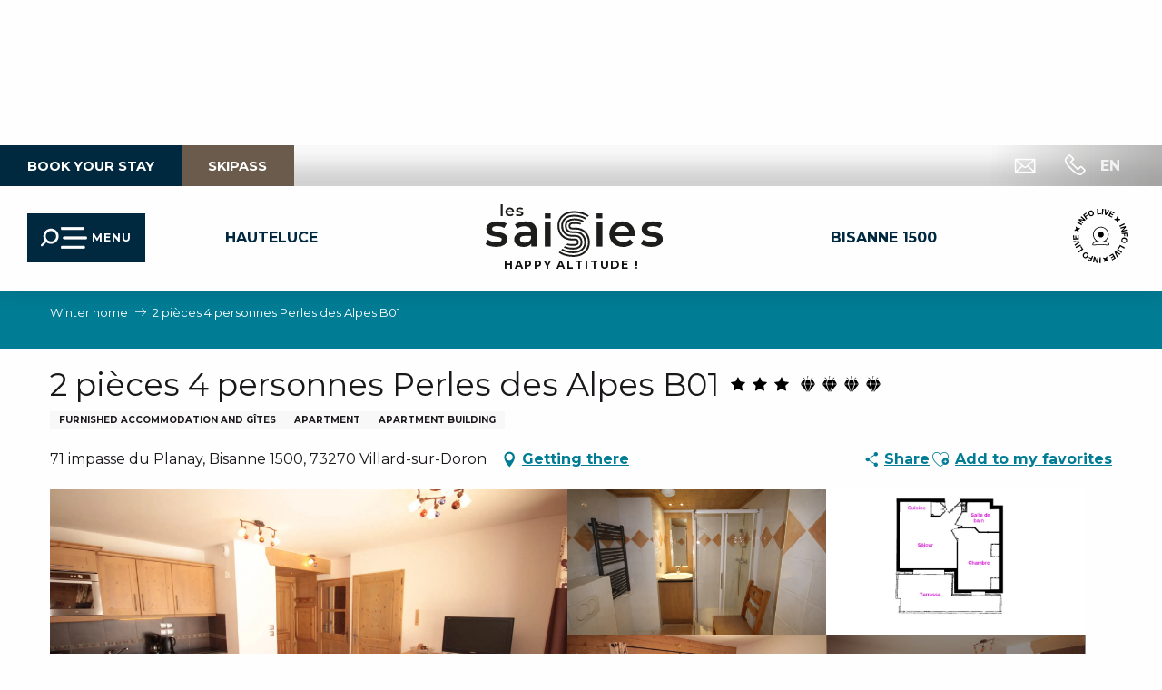

--- FILE ---
content_type: text/html; charset=UTF-8
request_url: https://en.lessaisies.com/offers/2-pieces-4-personnes-perles-des-alpes-b01-villard-sur-doron-en-4313020/
body_size: 54842
content:
<!doctype html>
<html class="no-js" lang="en-GB"><head><script type="importmap">{"imports":{"jquery":"https:\/\/woody.cloudly.space\/app\/themes\/woody-theme\/src\/lib\/custom\/jquery@3.7.1.min.mjs","highcharts":"https:\/\/woody.cloudly.space\/app\/dist\/les-saisies\/addons\/woody-library\/static\/lib\/highcharts-12.1.2\/code\/es-modules\/masters\/highcharts.src.js","woody_library_filter":"https:\/\/woody.cloudly.space\/app\/dist\/les-saisies\/addons\/woody-library\/js\/filter.3dd4b7bece.js","woody_library_woody_component":"https:\/\/woody.cloudly.space\/app\/dist\/les-saisies\/addons\/woody-library\/js\/modules\/components\/woody-component.f868fc8be0.mjs","woody_library_woody_controller":"https:\/\/woody.cloudly.space\/app\/dist\/les-saisies\/addons\/woody-library\/js\/modules\/controllers\/woody-controller.2db0174bdc.mjs","woody_library_summary_map_manager":"https:\/\/woody.cloudly.space\/app\/dist\/les-saisies\/addons\/woody-library\/js\/modules\/managers\/summary\/summary-map-manager.84afb4d49a.mjs","woody_library_summary_accordion_manager":"https:\/\/woody.cloudly.space\/app\/dist\/les-saisies\/addons\/woody-library\/js\/modules\/managers\/summary\/summary-accordion-manager.9b68213f2a.mjs","woody_library_interactive_svg_component":"https:\/\/woody.cloudly.space\/app\/dist\/les-saisies\/addons\/woody-library\/js\/modules\/components\/interactive-svg\/interactive-svg-component.88c1dab784.mjs","woody_library_card_uniq_component":"https:\/\/woody.cloudly.space\/app\/dist\/les-saisies\/addons\/woody-library\/js\/modules\/components\/card\/card-uniq-component.c74c472f73.mjs","woody_library_card_toggler_component":"https:\/\/woody.cloudly.space\/app\/dist\/les-saisies\/addons\/woody-library\/js\/modules\/components\/card\/card-toggler-component.077fbca673.mjs","woody_library_card_slider_component":"https:\/\/woody.cloudly.space\/app\/dist\/les-saisies\/addons\/woody-library\/js\/modules\/components\/card\/card-slider-component.1fcbe821ee.mjs","woody_library_card_map_slider_component":"https:\/\/woody.cloudly.space\/app\/dist\/les-saisies\/addons\/woody-library\/js\/modules\/components\/card\/card-map-slider-component.mjs","woody_library_card_map_manager":"https:\/\/woody.cloudly.space\/app\/dist\/les-saisies\/addons\/woody-library\/js\/modules\/managers\/card\/card-map-manager.aa96fe0af2.mjs","woody_library_summary_controller":"https:\/\/woody.cloudly.space\/app\/dist\/les-saisies\/addons\/woody-library\/js\/modules\/controllers\/summary\/summary-controller.56dc30afe7.mjs","woody_library_focus_controller":"https:\/\/woody.cloudly.space\/app\/dist\/les-saisies\/addons\/woody-library\/js\/modules\/controllers\/focus\/focus-controller.779736d3ae.mjs","woody_library_focus_map_controller":"https:\/\/woody.cloudly.space\/app\/dist\/les-saisies\/addons\/woody-library\/js\/modules\/controllers\/focus\/focus-map-controller.fa756137c4.mjs","woody_library_focus_svg_controller":"https:\/\/woody.cloudly.space\/app\/dist\/les-saisies\/addons\/woody-library\/js\/modules\/controllers\/focus\/focus-svg-controller.e0e66f5917.mjs","woody_library_get_there_link_component":"https:\/\/woody.cloudly.space\/app\/dist\/les-saisies\/addons\/woody-library\/js\/modules\/components\/get-there\/get-there-link-component.236c7b036d.mjs","woody_library_reveal_component":"https:\/\/woody.cloudly.space\/app\/dist\/les-saisies\/addons\/woody-library\/js\/modules\/components\/reveal\/reveal-component.ae2427d122.mjs","woody_addon_touristicmaps_utils":"https:\/\/woody.cloudly.space\/app\/dist\/les-saisies\/addons\/woody-addon-touristicmaps\/js\/utils\/woody-addon-touristicmaps-utils.7b4d5b3788.mjs","woody_addon_touristicmaps_map_manager":"https:\/\/woody.cloudly.space\/app\/dist\/les-saisies\/addons\/woody-addon-touristicmaps\/js\/managers\/woody-addon-touristicmaps-map-manager.25def4f386.mjs","woody_addon_touristicmaps_map_component":"https:\/\/woody.cloudly.space\/app\/dist\/les-saisies\/addons\/woody-addon-touristicmaps\/js\/components\/woody-addon-touristicmaps-map-component.3be29cb99e.mjs","woody_addon_touristicmaps_map_control":"https:\/\/woody.cloudly.space\/app\/dist\/les-saisies\/addons\/woody-addon-touristicmaps\/js\/controls\/woody-addon-touristicmaps-map-control.3ad63029a2.mjs","woody_addon_touristicmaps_center_france_map_control":"https:\/\/woody.cloudly.space\/app\/dist\/les-saisies\/addons\/woody-addon-touristicmaps\/js\/controls\/woody-addon-touristicmaps-center-france-map-control.bfd154a095.mjs","woody_addon_touristicmaps_search_city_map_control":"https:\/\/woody.cloudly.space\/app\/dist\/les-saisies\/addons\/woody-addon-touristicmaps\/js\/controls\/woody-addon-touristicmaps-search-city-map-control.c837cfe0f5.mjs","woody_addon_roadbook_global":"https:\/\/woody.cloudly.space\/app\/dist\/les-saisies\/addons\/woody-addon-roadbook\/js\/woody-addon-roadbook-global.bac59b597b.mjs","woody_addon_roadbook_elements":"https:\/\/woody.cloudly.space\/app\/dist\/les-saisies\/addons\/woody-addon-roadbook\/js\/woody-addon-roadbook-elements.1ebf10e34f.mjs","woody_addon_roadbook_tools":"https:\/\/woody.cloudly.space\/app\/dist\/les-saisies\/addons\/woody-addon-roadbook\/js\/woody-addon-roadbook-tools.4c62973343.mjs","woody_addon_roadbook_feed":"https:\/\/woody.cloudly.space\/app\/dist\/les-saisies\/addons\/woody-addon-roadbook\/js\/woody-addon-roadbook-feed.75f6c0ef11.mjs","woody_addon_roadbook_front":"https:\/\/woody.cloudly.space\/app\/dist\/les-saisies\/addons\/woody-addon-roadbook\/js\/woody-addon-roadbook-front.e97c97cdf2.mjs","woody_addon_roadbook_django":"https:\/\/woody.cloudly.space\/app\/dist\/les-saisies\/addons\/woody-addon-roadbook\/js\/woody-addon-roadbook-django.d8fae5bb70.mjs","woody_roadbook_sheet_list_controller":"https:\/\/woody.cloudly.space\/app\/dist\/les-saisies\/addons\/woody-addon-roadbook\/js\/controllers\/woody-roadbook-sheet-list-controller.a3aea218c2.mjs","woody_roadbook_map_global_controller":"https:\/\/woody.cloudly.space\/app\/dist\/les-saisies\/addons\/woody-addon-roadbook\/js\/controllers\/woody-roadbook-map-global-controller.ca5ca46b9e.mjs","woody_hawwwai_itinerary_elevation_chart_component":"https:\/\/woody.cloudly.space\/app\/dist\/les-saisies\/addons\/woody-addon-hawwwai\/js\/components\/woody-hawwwai-itinerary-elevation-chart-component.1b7e9b6c9a.mjs","woody_hawwwai_itinerary_reveal_controller":"https:\/\/woody.cloudly.space\/app\/dist\/les-saisies\/addons\/woody-addon-hawwwai\/js\/controllers\/woody-hawwwai-itinerary-reveal-controller.2d8a9d49dc.mjs","woody_hawwwai_itinerary_reveal_toggler_controller":"https:\/\/woody.cloudly.space\/app\/dist\/les-saisies\/addons\/woody-addon-hawwwai\/js\/controllers\/woody-hawwwai-itinerary-reveal-toggler-controller.26149551a6.mjs","woody_hawwwai_itinerary_pois_controller":"https:\/\/woody.cloudly.space\/app\/dist\/les-saisies\/addons\/woody-addon-hawwwai\/js\/controllers\/woody-hawwwai-itinerary-pois-controller.2dce389938.mjs","woody_lib_utils":"https:\/\/woody.cloudly.space\/app\/dist\/les-saisies\/addons\/woody-lib-utils\/js\/woody-lib-utils.93266841fa.mjs","woody_addon_search_engine_component":"https:\/\/woody.cloudly.space\/app\/dist\/les-saisies\/addons\/woody-addon-search\/js\/components\/woody-addon-search-engine-component.dc802f6a63.mjs","woody_addon_search_main":"https:\/\/woody.cloudly.space\/app\/dist\/les-saisies\/addons\/woody-addon-search\/js\/woody-addon-search-main.6ea2fe98ba.mjs","woody_addon_search_engine_input_component":"https:\/\/woody.cloudly.space\/app\/dist\/les-saisies\/addons\/woody-addon-search\/js\/components\/woody-addon-search-engine-input-component.1e6a90e877.mjs","woody_addon_search_engine_input_dropdown_component":"https:\/\/woody.cloudly.space\/app\/dist\/les-saisies\/addons\/woody-addon-search\/js\/components\/woody-addon-search-engine-input-dropdown-component.c7e89a83ab.mjs","woody_addon_search_engine_filters_component":"https:\/\/woody.cloudly.space\/app\/dist\/les-saisies\/addons\/woody-addon-search\/js\/components\/woody-addon-search-engine-filters-component.cc5fa80115.mjs","woody_addon_search_engine_results_component":"https:\/\/woody.cloudly.space\/app\/dist\/les-saisies\/addons\/woody-addon-search\/js\/components\/woody-addon-search-engine-results-component.7fe4b9df50.mjs","woody_addon_search_data_controller":"https:\/\/woody.cloudly.space\/app\/dist\/les-saisies\/addons\/woody-addon-search\/js\/controllers\/woody-addon-search-data-controller.a95f731a76.mjs","fuse.js":"https:\/\/woody.cloudly.space\/app\/dist\/les-saisies\/addons\/woody-addon-search\/static\/js\/fuse-v6.4.1\/fuse.esm.min.js","woody_addon_devtools_main":"https:\/\/woody.cloudly.space\/app\/dist\/les-saisies\/addons\/woody-addon-devtools\/js\/woody-addon-devtools-main.5ef617cfdb.mjs","woody_addon_devtools_tools":"https:\/\/woody.cloudly.space\/app\/dist\/les-saisies\/addons\/woody-addon-devtools\/js\/woody-addon-devtools-tools.54d58a68c5.mjs","woody_addon_devtools_color_palette":"https:\/\/woody.cloudly.space\/app\/dist\/les-saisies\/addons\/woody-addon-devtools\/js\/woody-addon-devtools-color-palette.a8a41da40b.mjs","woody_addon_devtools_style_shift":"https:\/\/woody.cloudly.space\/app\/dist\/les-saisies\/addons\/woody-addon-devtools\/js\/woody-addon-devtools-style-shift.c4f6081742.mjs","woody_addon_devtools_fake_touristic_sheet":"https:\/\/woody.cloudly.space\/app\/dist\/les-saisies\/addons\/woody-addon-devtools\/js\/woody-addon-devtools-fake-touristic-sheet.2cb516cd17.mjs","woody_addon_campaigns_blocks":"https:\/\/woody.cloudly.space\/app\/dist\/les-saisies\/addons\/woody-addon-claims\/js\/woody-addon-campaigns-blocks.cd7b0fdfb1.mjs","woody_addon_claims_blocks":"https:\/\/woody.cloudly.space\/app\/dist\/les-saisies\/addons\/woody-addon-claims\/js\/woody-addon-claims-blocks.d6b0ec349c.mjs","woody_addon_favorites_tools":"https:\/\/woody.cloudly.space\/app\/dist\/les-saisies\/addons\/woody-addon-favorites\/js\/woody-addon-favorites-tools.493a0ea33a.mjs","woody_addon_favorites_btn":"https:\/\/woody.cloudly.space\/app\/dist\/les-saisies\/addons\/woody-addon-favorites\/js\/woody-addon-favorites-btn.371d024552.mjs","woody_addon_favorites_cart":"https:\/\/woody.cloudly.space\/app\/dist\/les-saisies\/addons\/woody-addon-favorites\/js\/woody-addon-favorites-cart.76fc575ef3.mjs","woody_addon_favorites_sections":"https:\/\/woody.cloudly.space\/app\/dist\/les-saisies\/addons\/woody-addon-favorites\/js\/woody-addon-favorites-sections.3c8fc8f133.mjs","woody_addon_snowflake_main":"https:\/\/woody.cloudly.space\/app\/dist\/les-saisies\/addons\/woody-addon-snowflake\/js\/woody-addon-snowflake-main.mjs","woody_addon_snowflake_circular_progress_bar":"https:\/\/woody.cloudly.space\/app\/dist\/les-saisies\/addons\/woody-addon-snowflake\/js\/woody-addon-snowflake-circular-progress-bar.c8f33544fd.mjs","woody_addon_snowflake_zone_display":"https:\/\/woody.cloudly.space\/app\/dist\/les-saisies\/addons\/woody-addon-snowflake\/js\/woody-addon-snowflake-zone-display.cfb6cf6a7d.mjs","woody_addon_snowflake_sector_cards_collapse":"https:\/\/woody.cloudly.space\/app\/dist\/les-saisies\/addons\/woody-addon-snowflake\/js\/woody-addon-snowflake-sector-cards-collapse.8e4f2db956.mjs","woody_addon_snowflake_update_overall":"https:\/\/woody.cloudly.space\/app\/dist\/les-saisies\/addons\/woody-addon-snowflake\/js\/woody-addon-snowflake-update-overall.1150a14cf0.mjs","woody_addon_snowflake_weather_update":"https:\/\/woody.cloudly.space\/app\/dist\/les-saisies\/addons\/woody-addon-snowflake\/js\/woody-addon-snowflake-weather-update.67579062db.mjs"}}</script><title>2 pièces 4 personnes Perles des Alpes B01 (Villard-sur-Doron) | Welcome to Les Saisies</title><script>window.globals={"ancestors":{"chapter1":"Offres SIT","chapter2":"HLO - 2 pi\u00e8ces 4 personnes Perles des Alpes B01 (Villard-sur-Doron) 4313020","chapter3":null},"current_lang":"en","current_locale":"en","current_locale_region":"en_GB","env":"prod","languages":["fr","en","it","nl"],"post_id":21195,"post_image":"https:\/\/api.cloudly.space\/resize\/crop\/1200\/627\/60\/aHR0cHM6Ly9zdGF0aWMuYXBpZGFlLXRvdXJpc21lLmNvbS9maWxlc3RvcmUvb2JqZXRzLXRvdXJpc3RpcXVlcy9pbWFnZXMvMjEzLzIyOS8yMjA3ODkzMy5qcGc=\/image.jpg","post_title":"HLO - 2 pi\u00e8ces 4 personnes Perles des Alpes B01 (Villard-sur-Doron) 4313020","post_type":"touristic_sheet","post_modified":"2025-12-29 17:43:28+01:00","sheet_id":4313020,"sheet_current_aspect":"standard","site_key":"les-saisies","tags":{"places":[],"seasons":[],"themes":[],"targets":[],"leaflet_type":[],"visitor_category":[],"accommodation_category":[],"mobility_category":[],"channel_category":[]},"woody_options_pages":{"search_url":15991,"weather_url":0,"favorites_url":23758},"search":{"api":{"uri":"https:\/\/api.tourism-system.com\/v2\/woody\/search\/en\/v2","args":{"size":15,"threshold":0.5}}},"tmaps":{"url_api":"https:\/\/api.touristicmaps.com\/lib\/mod.mjs","url_api_lazy":"https:\/\/api.touristicmaps.com\/lib\/lazy.mjs"},"hawwwai":{"sheet_options":{"nearby_distance_max":5000}}}</script><script>(function(e){e.eskalad=e.eskalad?e.eskalad:[],e.eskalad.product="woody",e.eskalad.site_key=e.globals.site_key!==void 0?e.globals.site_key:"empty",e.eskalad.timestamp=l("eskalad_timestamp"),e.eskalad.timestamp==null&&(e.eskalad.timestamp=Math.floor(Date.now()/1e3),s("eskalad_timestamp",e.eskalad.timestamp)),e.eskalad.cid=l("eskalad_cid"),e.eskalad.cid==null&&e.eskalad.timestamp!==void 0&&(e.eskalad.cid=e.eskalad.timestamp,c()),e.eskalad.ga_consent=!0;function c(){e.eskalad.cid.toString().search("\\.")<=0&&fetch("/api/clientid").then(a=>a.json()).then(a=>{a.cid!==void 0&&(e.eskalad.cid=a.cid+"."+e.eskalad.cid,s("eskalad_cid",e.eskalad.cid))}).catch(function(a){console.error("Eskalad fetch: "+a.message)})}function l(a){if(e.localStorage!==void 0&&e.localStorage)try{let t=e.localStorage.getItem(a);return t=t==null||isNaN(t)||t==null||t==""?void 0:t,t}catch(t){console.error(["[ESKALAD]",t])}}function s(a,t){if(e.localStorage!==void 0&&e.localStorage)try{e.localStorage.removeItem(a),e.localStorage.setItem(a,t)}catch(d){console.error(["[ESKALAD]",d])}}})(window);
</script><script src="https://cache.consentframework.com/js/pa/32284/c/6kDm0/stub" referrerpolicy="origin" charset="utf-8"></script><script src="https://choices.consentframework.com/js/pa/32284/c/6kDm0/cmp" referrerpolicy="origin" charset="utf-8" async></script><script>document.addEventListener("DOMContentLoaded",function(){document.querySelectorAll("a[href='#consentframework'],a[href='#cmp']").forEach(function(e){e.removeAttribute("target");e.setAttribute("href","javascript:window.Sddan.cmp.displayUI();")})});</script><meta name="google-site-verification" content="f13s5NluNFDvUk-8H12cdpkY0fQf1R2aPMqkv-JcSz4" /><link rel="preconnect" href="https://cache.consentframework.com" crossorigin><link rel="preconnect" href="https://choices.consentframework.com" crossorigin><link rel="preconnect" href="https://fonts.gstatic.com" crossorigin><link rel="preconnect" href="https://fonts.googleapis.com" crossorigin><link rel="preconnect" href="https://www.googletagmanager.com" crossorigin><link rel="preconnect" href="https://woody.cloudly.space" crossorigin><link rel="preconnect" href="https://api.cloudly.space" crossorigin><script>window.dataLayer=window.dataLayer?window.dataLayer:[];window.dataLayer.push({"event":"globals","data":{"env":"prod","site_key":"les-saisies","page":{"id_page":21195,"name":"HLO &#8211; 2 pi\u00e8ces 4 personnes Perles des Alpes B01 (Villard-sur-Doron) #4313020","page_type":"touristic_sheet","tags":{"places":[],"seasons":[],"themes":[],"targets":[],"leaflet_type":[],"visitor_category":[],"accommodation_category":[],"mobility_category":[],"channel_category":[]}},"lang":"en","rdbk":{"enable":false},"sheet":{"id_sheet":4313020,"id_sit":"sitra2i-LES-SAISIES--STANDARD-6598691","id_reservation":null,"name":"2 pi\u00e8ces 4 personnes Perles des Alpes B01 - Villard-sur-Doron","type":"H\u00e9bergement locatif","bordereau":"HLO","city":"Villard-sur-Doron"}}});</script><script>(function(w,d,s,l,i) { w[l]=w[l]||[]; w[l].push({ 'gtm.start': new Date().getTime(),event: 'gtm.js' }); var f=d.getElementsByTagName(s)[0], j=d.createElement(s),dl=l!='dataLayer'? '&l='+l:''; j.async=true; j.src='https://www.googletagmanager.com/gtm.js?id='+i+dl; f.parentNode.insertBefore(j,f); })(window,document,'script','dataLayer','GTM-K9ZN8RT');</script><link rel="canonical" href="https://en.lessaisies.com/offers/2-pieces-4-personnes-perles-des-alpes-b01-villard-sur-doron-en-4313020/"/><meta charset="UTF-8"/><meta http-equiv="X-UA-Compatible" content="IE=edge"/><meta name="generator" content="Raccourci Agency - WP"/><meta name="viewport" content="width=device-width,initial-scale=1"/><meta name="robots" content="max-snippet:-1, max-image-preview:large, max-video-preview:-1"/><meta property="og:type" content="website"/><meta property="og:url" content="https://en.lessaisies.com/offers/2-pieces-4-personnes-perles-des-alpes-b01-villard-sur-doron-en-4313020/"/><meta name="twitter:card" content="summary"/><meta property="og:site_name" content="Welcome to Les Saisies"/><meta property="og:locale" content="en_GB"/><meta property="og:locale:alternate" content="fr_FR"/><meta property="og:locale:alternate" content="it_IT"/><meta property="og:locale:alternate" content="nl_NL"/><meta name="description" property="og:description" content="New mountain-style 2-room apartment with south-facing terrace and access to the swimming pool of the residence. Located in the residence La Perle des Alpes - Building B, in the village of Bisanne 1500, 6km from Les Saisies and 350m from the slopes."/><meta property="og:title" content="2 pièces 4 personnes Perles des Alpes B01 - Villard-sur-Doron"/><meta name="twitter:title" content="2 pièces 4 personnes Perles des Alpes B01 - Villard-sur-Doron"/><meta name="twitter:description" content="New mountain-style 2-room apartment with south-facing terrace and access to the swimming pool of the residence. Located in the residence La Perle des Alpes - Building B, in the village of Bisanne 1500, 6km from Les Saisies and 350m from the slopes."/><meta name="format-detection" content="telephone=no"/><meta property="og:image" content="https://api.cloudly.space/resize/crop/1200/627/60/aHR0cHM6Ly9zdGF0aWMuYXBpZGFlLXRvdXJpc21lLmNvbS9maWxlc3RvcmUvb2JqZXRzLXRvdXJpc3RpcXVlcy9pbWFnZXMvMjEzLzIyOS8yMjA3ODkzMy5qcGc=/image.jpg"/><meta name="twitter:image" content="https://api.cloudly.space/resize/crop/1024/512/60/aHR0cHM6Ly9zdGF0aWMuYXBpZGFlLXRvdXJpc21lLmNvbS9maWxlc3RvcmUvb2JqZXRzLXRvdXJpc3RpcXVlcy9pbWFnZXMvMjEzLzIyOS8yMjA3ODkzMy5qcGc=/image.jpg"/><meta name="thumbnail" content="https://api.cloudly.space/resize/crop/1200/1200/60/aHR0cHM6Ly9zdGF0aWMuYXBpZGFlLXRvdXJpc21lLmNvbS9maWxlc3RvcmUvb2JqZXRzLXRvdXJpc3RpcXVlcy9pbWFnZXMvMjEzLzIyOS8yMjA3ODkzMy5qcGc=/image.jpg"/><script type="application/ld+json" class="woody-schema-graph">{"@context":"https:\/\/schema.org","@graph":[{"@type":"WebSite","url":"https:\/\/en.lessaisies.com","name":"Welcome to Les Saisies","description":"Les Saisies, a resort set in idyllic surroundings in Savoie Mont-Blanc between the Beaufortain and Val d&#039;Arly. An ideal place for family holidays.","potentialAction":[{"@type":"SearchAction","target":"https:\/\/en.lessaisies.com\/search\/?query={search_term_string}","query-input":"required name=search_term_string"}]},{"@type":"WebPage","url":"https:\/\/en.lessaisies.com\/offers\/2-pieces-4-personnes-perles-des-alpes-b01-villard-sur-doron-en-4313020\/","headline":"HLO \u2013 2 pi\u00e8ces 4 personnes Perles des Alpes B01 (Villard-sur-Doron) #4313020 | Welcome to Les Saisies","inLanguage":"en-GB","datePublished":"2025-12-29 16:43:28","dateModified":"2025-12-29 16:43:28","description":"New mountain-style 2-room apartment with south-facing terrace and access to the swimming pool of the residence. Located in the residence La Perle des Alpes - Building B, in the village of Bisanne 1500, 6km from Les Saisies and 350m from the slopes. Relaxing atmosphere and panorama for this superb NEW 2-ROOM APARTMENT OF 32m\u00b2 (reference: PERB01) rented with covered parking and swimming pool access.\r\nLABELS SEIZURES 3 DIAMONDS\r\nHigh-end standing with tiling and parquet flooring\r\nSurface: 32.30m\u00b2 + South terrace: 12m\u00b2\r\nFloor: Ground floor\r\nDirect access to the apartment from the car park via the elevator\r\nParking: 1 covered car park n\u00b035\r\nSleeps: 4 people\r\n- living room: 1 shogun sofa 140 x 190\r\n- south bedroom: 1 bed 160 x 200\r\n1 Shower with 1 non-separate WC\r\nExposure: SOUTH, with a superb and panoramic view of the Massif du Beaufortain!\r\nNumerous equipment: TV, WIFI (subject to availability), ceramic hob, washing machine, dishwasher, Combifour, extractor hood, coffee maker, kettle, raclette machine...\r\nBEDDING: 3 large duvets, 4 pillows.\r\nREMARKS\r\n- A ski locker is at your disposal\r\n- The cellar is available in which there is a table and garden chair\r\n- Fully equipped apartment (sheets and household linen not provided)\r\n- Non-smoking apartment\r\n- Rental including covered parking n\u00b035 (door passage height 2m) located in building A.\r\n- Access to swimming pool located in building H.\r\n\r\nLABELS SEIZURES 3 DIAMONDS"},{"@type":"LodgingBusiness","name":"2 pi\u00e8ces 4 personnes Perles des Alpes B01","description":"New mountain-style 2-room apartment with south-facing terrace and access to the swimming pool of the residence. Located in the residence La Perle des Alpes - Building B, in the village of Bisanne 1500, 6km from Les Saisies and 350m from the slopes. Relaxing atmosphere and panorama for this superb NEW 2-ROOM APARTMENT OF 32m\u00b2 (reference: PERB01) rented with covered parking and swimming pool access.\r\nLABELS SEIZURES 3 DIAMONDS\r\nHigh-end standing with tiling and parquet flooring\r\nSurface: 32.30m\u00b2 + South terrace: 12m\u00b2\r\nFloor: Ground floor\r\nDirect access to the apartment from the car park via the elevator\r\nParking: 1 covered car park n\u00b035\r\nSleeps: 4 people\r\n- living room: 1 shogun sofa 140 x 190\r\n- south bedroom: 1 bed 160 x 200\r\n1 Shower with 1 non-separate WC\r\nExposure: SOUTH, with a superb and panoramic view of the Massif du Beaufortain!\r\nNumerous equipment: TV, WIFI (subject to availability), ceramic hob, washing machine, dishwasher, Combifour, extractor hood, coffee maker, kettle, raclette machine...\r\nBEDDING: 3 large duvets, 4 pillows.\r\nREMARKS\r\n- A ski locker is at your disposal\r\n- The cellar is available in which there is a table and garden chair\r\n- Fully equipped apartment (sheets and household linen not provided)\r\n- Non-smoking apartment\r\n- Rental including covered parking n\u00b035 (door passage height 2m) located in building A.\r\n- Access to swimming pool located in building H.\r\n\r\nLABELS SEIZURES 3 DIAMONDS","url":"https:\/\/en.lessaisies.com\/offers\/2-pieces-4-personnes-perles-des-alpes-b01-villard-sur-doron-en-4313020\/","geo":{"@type":"GeoCoordinates","latitude":"45.739393","longitude":"6.498416"},"address":{"@type":"PostalAddress","streetAddress":"71 impasse du PlanayBisanne 1500","addressLocality":"Villard-sur-Doron","postalCode":"73270","addressCountry":"FRANCE"},"location":{"@type":"Place","name":"Address","address":{"@type":"PostalAddress","streetAddress":"71 impasse du PlanayBisanne 1500","addressLocality":"Villard-sur-Doron","postalCode":"73270","addressCountry":"FRANCE"},"geo":{"@type":"GeoCoordinates","latitude":"45.739393","longitude":"6.498416"}},"image":["https:\/\/static.apidae-tourisme.com\/filestore\/objets-touristiques\/images\/213\/229\/22078933.jpg","https:\/\/static.apidae-tourisme.com\/filestore\/objets-touristiques\/images\/54\/253\/18218294.jpg","https:\/\/static.apidae-tourisme.com\/filestore\/objets-touristiques\/images\/55\/253\/18218295.jpg","https:\/\/static.apidae-tourisme.com\/filestore\/objets-touristiques\/images\/56\/253\/18218296.jpg","https:\/\/static.apidae-tourisme.com\/filestore\/objets-touristiques\/images\/57\/253\/18218297.jpg","https:\/\/static.apidae-tourisme.com\/filestore\/objets-touristiques\/images\/58\/253\/18218298.jpg","https:\/\/static.apidae-tourisme.com\/filestore\/objets-touristiques\/images\/59\/253\/18218299.jpg","https:\/\/static.apidae-tourisme.com\/filestore\/objets-touristiques\/images\/60\/253\/18218300.jpg","https:\/\/static.apidae-tourisme.com\/filestore\/objets-touristiques\/images\/61\/253\/18218301.jpg","https:\/\/static.apidae-tourisme.com\/filestore\/objets-touristiques\/images\/62\/253\/18218302.jpg","https:\/\/static.apidae-tourisme.com\/filestore\/objets-touristiques\/images\/63\/253\/18218303.jpg","https:\/\/static.apidae-tourisme.com\/filestore\/objets-touristiques\/images\/64\/253\/18218304.jpg","https:\/\/static.apidae-tourisme.com\/filestore\/objets-touristiques\/images\/65\/253\/18218305.jpg","https:\/\/static.apidae-tourisme.com\/filestore\/objets-touristiques\/images\/66\/253\/18218306.jpg","https:\/\/static.apidae-tourisme.com\/filestore\/objets-touristiques\/images\/67\/253\/18218307.jpg"]}]}</script><style>img:is([sizes="auto" i], [sizes^="auto," i]) { contain-intrinsic-size: 3000px 1500px }</style><link rel="alternate" href="https://www.lessaisies.com/offres/2-pieces-4-personnes-perles-des-alpes-b01-villard-sur-doron-fr-4313020/" hreflang="fr" /><link rel="alternate" href="https://en.lessaisies.com/offers/2-pieces-4-personnes-perles-des-alpes-b01-villard-sur-doron-en-4313020/" hreflang="en" /><link rel="alternate" href="https://it.lessaisies.com/offertas/2-pieces-4-personnes-perles-des-alpes-b01-villard-sur-doron-it-4313020/" hreflang="it" /><link rel="alternate" href="https://nl.lessaisies.com/aanbieden/2-pieces-4-personnes-perles-des-alpes-b01-villard-sur-doron-nl-4313020/" hreflang="nl" /><script>
window._wpemojiSettings = {"baseUrl":"https:\/\/s.w.org\/images\/core\/emoji\/16.0.1\/72x72\/","ext":".png","svgUrl":"https:\/\/s.w.org\/images\/core\/emoji\/16.0.1\/svg\/","svgExt":".svg","source":{"concatemoji":"https:\/\/en.lessaisies.com\/wp\/wp-includes\/js\/wp-emoji-release.min.js?ver=6.8.2"}};
/*! This file is auto-generated */
!function(s,n){var o,i,e;function c(e){try{var t={supportTests:e,timestamp:(new Date).valueOf()};sessionStorage.setItem(o,JSON.stringify(t))}catch(e){}}function p(e,t,n){e.clearRect(0,0,e.canvas.width,e.canvas.height),e.fillText(t,0,0);var t=new Uint32Array(e.getImageData(0,0,e.canvas.width,e.canvas.height).data),a=(e.clearRect(0,0,e.canvas.width,e.canvas.height),e.fillText(n,0,0),new Uint32Array(e.getImageData(0,0,e.canvas.width,e.canvas.height).data));return t.every(function(e,t){return e===a[t]})}function u(e,t){e.clearRect(0,0,e.canvas.width,e.canvas.height),e.fillText(t,0,0);for(var n=e.getImageData(16,16,1,1),a=0;a<n.data.length;a++)if(0!==n.data[a])return!1;return!0}function f(e,t,n,a){switch(t){case"flag":return n(e,"\ud83c\udff3\ufe0f\u200d\u26a7\ufe0f","\ud83c\udff3\ufe0f\u200b\u26a7\ufe0f")?!1:!n(e,"\ud83c\udde8\ud83c\uddf6","\ud83c\udde8\u200b\ud83c\uddf6")&&!n(e,"\ud83c\udff4\udb40\udc67\udb40\udc62\udb40\udc65\udb40\udc6e\udb40\udc67\udb40\udc7f","\ud83c\udff4\u200b\udb40\udc67\u200b\udb40\udc62\u200b\udb40\udc65\u200b\udb40\udc6e\u200b\udb40\udc67\u200b\udb40\udc7f");case"emoji":return!a(e,"\ud83e\udedf")}return!1}function g(e,t,n,a){var r="undefined"!=typeof WorkerGlobalScope&&self instanceof WorkerGlobalScope?new OffscreenCanvas(300,150):s.createElement("canvas"),o=r.getContext("2d",{willReadFrequently:!0}),i=(o.textBaseline="top",o.font="600 32px Arial",{});return e.forEach(function(e){i[e]=t(o,e,n,a)}),i}function t(e){var t=s.createElement("script");t.src=e,t.defer=!0,s.head.appendChild(t)}"undefined"!=typeof Promise&&(o="wpEmojiSettingsSupports",i=["flag","emoji"],n.supports={everything:!0,everythingExceptFlag:!0},e=new Promise(function(e){s.addEventListener("DOMContentLoaded",e,{once:!0})}),new Promise(function(t){var n=function(){try{var e=JSON.parse(sessionStorage.getItem(o));if("object"==typeof e&&"number"==typeof e.timestamp&&(new Date).valueOf()<e.timestamp+604800&&"object"==typeof e.supportTests)return e.supportTests}catch(e){}return null}();if(!n){if("undefined"!=typeof Worker&&"undefined"!=typeof OffscreenCanvas&&"undefined"!=typeof URL&&URL.createObjectURL&&"undefined"!=typeof Blob)try{var e="postMessage("+g.toString()+"("+[JSON.stringify(i),f.toString(),p.toString(),u.toString()].join(",")+"));",a=new Blob([e],{type:"text/javascript"}),r=new Worker(URL.createObjectURL(a),{name:"wpTestEmojiSupports"});return void(r.onmessage=function(e){c(n=e.data),r.terminate(),t(n)})}catch(e){}c(n=g(i,f,p,u))}t(n)}).then(function(e){for(var t in e)n.supports[t]=e[t],n.supports.everything=n.supports.everything&&n.supports[t],"flag"!==t&&(n.supports.everythingExceptFlag=n.supports.everythingExceptFlag&&n.supports[t]);n.supports.everythingExceptFlag=n.supports.everythingExceptFlag&&!n.supports.flag,n.DOMReady=!1,n.readyCallback=function(){n.DOMReady=!0}}).then(function(){return e}).then(function(){var e;n.supports.everything||(n.readyCallback(),(e=n.source||{}).concatemoji?t(e.concatemoji):e.wpemoji&&e.twemoji&&(t(e.twemoji),t(e.wpemoji)))}))}((window,document),window._wpemojiSettings);
</script><link rel='preload' as='style' onload='this.onload=null;this.rel="stylesheet"' id='addon-search-stylesheet-css' href='https://woody.cloudly.space/app/dist/les-saisies/addons/woody-addon-search/css/woody-addon-search.3c0e3d2c84.css?ver=3.1.29' media='screen' /><noscript><link rel='stylesheet' id='addon-search-stylesheet-css' href='https://woody.cloudly.space/app/dist/les-saisies/addons/woody-addon-search/css/woody-addon-search.3c0e3d2c84.css?ver=3.1.29' media='screen' /></noscript><link rel='preload' as='style' onload='this.onload=null;this.rel="stylesheet"' id='addon-touristicmaps-stylesheet-css' href='https://woody.cloudly.space/app/dist/les-saisies/addons/woody-addon-touristicmaps/css/woody-addon-touristicmaps.42aea2a6d2.css?ver=2.0.19' media='all' /><noscript><link rel='stylesheet' id='addon-touristicmaps-stylesheet-css' href='https://woody.cloudly.space/app/dist/les-saisies/addons/woody-addon-touristicmaps/css/woody-addon-touristicmaps.42aea2a6d2.css?ver=2.0.19' media='all' /></noscript><link rel='preload' as='style' onload='this.onload=null;this.rel="stylesheet"' id='addon-hawwwai-stylesheet-css' href='https://woody.cloudly.space/app/dist/les-saisies/addons/woody-addon-hawwwai/css/front/woody-addon-hawwwai.ebf78ef83d.css?ver=3.4.99' media='all' /><noscript><link rel='stylesheet' id='addon-hawwwai-stylesheet-css' href='https://woody.cloudly.space/app/dist/les-saisies/addons/woody-addon-hawwwai/css/front/woody-addon-hawwwai.ebf78ef83d.css?ver=3.4.99' media='all' /></noscript><link rel='preload' as='style' onload='this.onload=null;this.rel="stylesheet"' id='addon-hawwwai-stylesheet-iti-css' href='https://woody.cloudly.space/app/dist/les-saisies/addons/woody-addon-hawwwai/css/front/woody-addon-hawwwai-iti.551a3c1b6d.css?ver=3.4.99' media='all' /><noscript><link rel='stylesheet' id='addon-hawwwai-stylesheet-iti-css' href='https://woody.cloudly.space/app/dist/les-saisies/addons/woody-addon-hawwwai/css/front/woody-addon-hawwwai-iti.551a3c1b6d.css?ver=3.4.99' media='all' /></noscript><link rel='preload' as='style' onload='this.onload=null;this.rel="stylesheet"' id='addon-campaigns-stylesheet-css' href='https://woody.cloudly.space/app/dist/les-saisies/addons/woody-addon-claims/css/woody-addon-campaigns.1a1f82fdef.css' media='all' /><noscript><link rel='stylesheet' id='addon-campaigns-stylesheet-css' href='https://woody.cloudly.space/app/dist/les-saisies/addons/woody-addon-claims/css/woody-addon-campaigns.1a1f82fdef.css' media='all' /></noscript><link rel='preload' as='style' onload='this.onload=null;this.rel="stylesheet"' id='addon-snowflake-stylesheet-css' href='https://woody.cloudly.space/app/dist/les-saisies/addons/woody-addon-snowflake/css/woody-addon-snowflake.d04107228b.css' media='all' /><noscript><link rel='stylesheet' id='addon-snowflake-stylesheet-css' href='https://woody.cloudly.space/app/dist/les-saisies/addons/woody-addon-snowflake/css/woody-addon-snowflake.d04107228b.css' media='all' /></noscript><link rel='preload' as='style' onload='this.onload=null;this.rel="stylesheet"' id='addon-eliberty-stylesheet-css' href='https://woody.cloudly.space/app/dist/les-saisies/addons/woody-addon-eliberty/css/woody-addon-eliberty.7f557fb6b6.css' media='all' /><noscript><link rel='stylesheet' id='addon-eliberty-stylesheet-css' href='https://woody.cloudly.space/app/dist/les-saisies/addons/woody-addon-eliberty/css/woody-addon-eliberty.7f557fb6b6.css' media='all' /></noscript><link rel='stylesheet' id='swiper-style-main-css' href='https://woody.cloudly.space/app/dist/les-saisies/static/swiper/swiper-bundle.css' media='screen' /><link rel='stylesheet' id='main-stylesheet-chunk-0-css' href='https://woody.cloudly.space/app/dist/les-saisies/css/main_chunk_1.ed0a502b2f.css' media='screen' /><link rel='stylesheet' id='main-stylesheet-chunk-1-css' href='https://woody.cloudly.space/app/dist/les-saisies/css/main_chunk_2.93a2f4b7b5.css' media='screen' /><link rel='stylesheet' id='main-stylesheet-chunk-2-css' href='https://woody.cloudly.space/app/dist/les-saisies/css/main_chunk_3.d035292508.css' media='screen' /><link rel='preload' as='style' onload='this.onload=null;this.rel="stylesheet"' id='wicon-stylesheet-css' href='https://woody.cloudly.space/app/dist/les-saisies/css/wicon.5659dfcdc2.css' media='screen' /><noscript><link rel='stylesheet' id='wicon-stylesheet-css' href='https://woody.cloudly.space/app/dist/les-saisies/css/wicon.5659dfcdc2.css' media='screen' /></noscript><link rel='stylesheet' id='print-stylesheet-css' href='https://woody.cloudly.space/app/dist/les-saisies/css/print.f6f47df82d.css' media='print' /><script defer src="https://woody.cloudly.space/app/dist/les-saisies/addons/woody-addon-search/js/woody-addon-search.3155b7e4dc.js?ver=3.1.29" id="addon-search-javascripts-js"></script><script defer src="https://woody.cloudly.space/app/themes/woody-theme/src/js/static/obf.min.js?ver=2.3.159" id="obf-js"></script><script defer src="https://woody.cloudly.space/app/dist/les-saisies/addons/woody-addon-eskalad/js/events/eskalad.c2bde38840.js?ver=6.3.3" id="woody-addon-eskalad-js"></script><script defer src="https://woody.cloudly.space/app/dist/les-saisies/addons/woody-addon-eskalad/js/events/eskalad-page.5d2af865c3.js?ver=6.3.3" id="woody-addon-eskalad-page-js"></script><script id="jquery-js-before">
window.siteConfig = {"site_key":"les-saisies","login":"public_les-saisies_woody","password":"8211a33b8bb732a4bfb8cab819ef450b","token":"YzM4MDBmMmQ3MDkwOkUwWmFYRmtGYlFoU1F4UkRBbHBMV1ZVVmJSTllYMTFKOld3RUpBVkZWQVFZUFVsc0hVQUZaQkZJQVVGeFVVVnNJVWdwZFZnUlRBZ1k9","mapProviderKeys":{"otmKey":"0b806c65d55dfb4975d6cd15bb2dde2b3b4d01c88379819dcd4441ea04e1e37e","gmKey":"AIzaSyAIWyOS5ifngsd2S35IKbgEXXgiSAnEjsw","ignKey":"5q9bzqe14tnt90fbvm2v3rav"},"api_url":"https:\/\/api.tourism-system.com","api_render_url":"https:\/\/api.tourism-system.com","current_lang":"en","current_season":null,"languages":["fr","en","it","nl"],"pll_options":{"browser":0,"rewrite":1,"hide_default":0,"force_lang":3,"redirect_lang":0,"media_support":1,"uninstall":0,"sync":["taxonomies"],"post_types":["touristic_sheet","short_link","woody_topic","woody_rdbk_leaflets","woody_rdbk_feeds","testimony","profile"],"taxonomies":["themes","places","seasons","targets","expression_category","profile_category","leaflet_category","visitor_category","accommodation_category","mobility_category","channel_category","trip_duration"],"domains":{"fr":"https:\/\/www.lessaisies.com","en":"https:\/\/en.lessaisies.com","it":"https:\/\/it.lessaisies.com","nl":"https:\/\/nl.lessaisies.com"},"version":"3.5.4","first_activation":1668606913,"media":{"duplicate":0},"default_lang":"fr","previous_version":"3.5.3"}};
window.useLeafletLibrary=1;window.DrupalAngularConfig=window.DrupalAngularConfig || {};window.DrupalAngularConfig.mapProviderKeys={"otmKey":"0b806c65d55dfb4975d6cd15bb2dde2b3b4d01c88379819dcd4441ea04e1e37e","gmKey":"AIzaSyAIWyOS5ifngsd2S35IKbgEXXgiSAnEjsw","ignKey":"5q9bzqe14tnt90fbvm2v3rav"};
</script><script type="module" src="https://woody.cloudly.space/app/themes/woody-theme/src/lib/custom/jquery@3.7.1.min.mjs" id="jquery-js"></script><script defer src="https://woody.cloudly.space/app/themes/woody-theme/src/lib/custom/moment-with-locales@2.22.2.min.js" id="jsdelivr_moment-js"></script><script id="woody-addon-hawwwai-sheet-js-extra">
var __hw = {"SECTIONS.TOURISM.SHEET.PERIODS.TODAY":"Today","SECTIONS.TOURISM.SHEET.PERIODS.HAPPENING":"Happening","SECTIONS.TOURISM.SHEET.PERIODS.ENDED":"Over","SECTIONS.TOURISM.SHEET.PERIODS.ENDED_FOR_TODAY":"Over for today","SECTIONS.TOURISM.SHEET.PERIODS.FROM_TODAY":"From today ","SECTIONS.TOURISM.SHEET.PERIODS.FROM":"From","SECTIONS.TOURISM.SHEET.PERIODS.UNTIL_TODAY":"until today","SECTIONS.TOURISM.SHEET.PERIODS.TO":"to","SECTIONS.TOURISM.SHEET.PERIODS.UNTIL":"until","SECTIONS.TOURISM.SHEET.PERIODS.UNTIL_LONG":"until","SECTIONS.TOURISM.SHEET.PERIODS.ON":"On","SECTIONS.TOURISM.SHEET.PERIODS.OPENED":"Open","SECTIONS.TOURISM.SHEET.PERIODS.CLOSED":"Closed","SECTIONS.TOURISM.SHEET.PERIODS.CLOSEDFORTODAY":"Closed for today","SECTIONS.TOURISM.SHEET.PERIODS.UNDEFINED":"Unresolved hours","SECTIONS.TOURISM.SHEET.PERIODS.NOW":"Now","GLOBAL.TIMES.TO":"To"};
</script><script type="module" src="https://woody.cloudly.space/app/dist/les-saisies/addons/woody-addon-hawwwai/js/woody-addon-hawwwai-sheet.0c65dc8bba.mjs?ver=3.4.99" id="woody-addon-hawwwai-sheet-js"></script><script defer src="https://woody.cloudly.space/app/dist/les-saisies/static/swiper/swiper-bundle.min.js?ver=12.0.2" id="jsdelivr_swiper-js"></script><script type="module" src="https://woody.cloudly.space/app/dist/les-saisies/addons/woody-addon-claims/js/woody-addon-claims.094619d2c3.mjs" id="addon-claims-javascripts-js"></script><script type="module" src="https://woody.cloudly.space/app/dist/les-saisies/addons/woody-addon-favorites/js/woody-addon-favorites.c46dfed72b.mjs" id="addon-favorites-javascripts-js"></script><script id="addon-snowflake-javascripts-js-extra">
var WOODY_ADDON_SNOWFLAKE = [];
</script><script defer src="https://woody.cloudly.space/app/dist/les-saisies/addons/woody-addon-snowflake/js/woody-addon-snowflake.bd5145fdf6.js?ver=2.1.25" id="addon-snowflake-javascripts-js"></script><script defer src="https://woody.cloudly.space/app/themes/woody-theme/src/lib/npm/flatpickr/dist/flatpickr.min.js?ver=4.5.7" id="jsdelivr_flatpickr-js"></script><script defer src="https://woody.cloudly.space/app/themes/woody-theme/src/lib/npm/flatpickr/dist/l10n/default.js?ver=4.5.7" id="jsdelivr_flatpickr_l10n-js"></script><script defer src="https://woody.cloudly.space/app/themes/woody-theme/src/lib/custom/nouislider@10.1.0.min.js" id="jsdelivr_nouislider-js"></script><script defer src="https://woody.cloudly.space/app/themes/woody-theme/src/lib/custom/lazysizes@4.1.2.min.js" id="jsdelivr_lazysizes-js"></script><script defer src="https://woody.cloudly.space/app/themes/woody-theme/src/lib/custom/moment-timezone-with-data.min.js" id="jsdelivr_moment_tz-js"></script><script defer src="https://woody.cloudly.space/app/themes/woody-theme/src/lib/custom/js.cookie@2.2.1.min.js" id="jsdelivr_jscookie-js"></script><script defer src="https://woody.cloudly.space/app/themes/woody-theme/src/lib/custom/rellax@1.10.1.min.js" id="jsdelivr_rellax-js"></script><script defer src="https://woody.cloudly.space/app/themes/woody-theme/src/lib/custom/iframeResizer@4.3.7.min.js?ver=4.3.7" id="jsdelivr_iframeresizer-js"></script><script defer src="https://woody.cloudly.space/app/themes/woody-theme/src/lib/npm/plyr/dist/plyr.min.js?ver=3.6.8" id="jsdelivr_plyr-js"></script><script defer src="https://woody.cloudly.space/wp/wp-includes/js/dist/hooks.min.js?ver=4d63a3d491d11ffd8ac6" id="wp-hooks-js"></script><script defer src="https://woody.cloudly.space/wp/wp-includes/js/dist/i18n.min.js?ver=5e580eb46a90c2b997e6" id="wp-i18n-js"></script><script defer src="https://woody.cloudly.space/app/themes/woody-theme/src/js/static/i18n-ltr.min.js?ver=2.3.159" id="wp-i18n-ltr-js"></script><script id="main-modules-js-extra">
var WoodyMainJsModules = {"jquery":{"path":"https:\/\/en.lessaisies.com\/app\/themes\/woody-theme\/src\/lib\/custom\/jquery@3.7.1.min.mjs"},"highcharts":{"path":"https:\/\/en.lessaisies.com\/app\/dist\/les-saisies\/addons\/woody-library\/static\/lib\/highcharts-12.1.2\/code\/es-modules\/masters\/highcharts.src.js"},"woody_library_filter":{"path":"https:\/\/en.lessaisies.com\/app\/dist\/les-saisies\/addons\/woody-library\/js\/filter.3dd4b7bece.js"},"woody_library_woody_component":{"path":"https:\/\/en.lessaisies.com\/app\/dist\/les-saisies\/addons\/woody-library\/js\/modules\/components\/woody-component.f868fc8be0.mjs"},"woody_library_woody_controller":{"path":"https:\/\/en.lessaisies.com\/app\/dist\/les-saisies\/addons\/woody-library\/js\/modules\/controllers\/woody-controller.2db0174bdc.mjs"},"woody_library_summary_map_manager":{"path":"https:\/\/en.lessaisies.com\/app\/dist\/les-saisies\/addons\/woody-library\/js\/modules\/managers\/summary\/summary-map-manager.84afb4d49a.mjs"},"woody_library_summary_accordion_manager":{"path":"https:\/\/en.lessaisies.com\/app\/dist\/les-saisies\/addons\/woody-library\/js\/modules\/managers\/summary\/summary-accordion-manager.9b68213f2a.mjs"},"woody_library_interactive_svg_component":{"path":"https:\/\/en.lessaisies.com\/app\/dist\/les-saisies\/addons\/woody-library\/js\/modules\/components\/interactive-svg\/interactive-svg-component.88c1dab784.mjs","component":"woody-interactive-svg"},"woody_library_card_uniq_component":{"path":"https:\/\/en.lessaisies.com\/app\/dist\/les-saisies\/addons\/woody-library\/js\/modules\/components\/card\/card-uniq-component.c74c472f73.mjs","component":"woody-card-uniq"},"woody_library_card_toggler_component":{"path":"https:\/\/en.lessaisies.com\/app\/dist\/les-saisies\/addons\/woody-library\/js\/modules\/components\/card\/card-toggler-component.077fbca673.mjs","component":"woody-card-toggler"},"woody_library_card_slider_component":{"path":"https:\/\/en.lessaisies.com\/app\/dist\/les-saisies\/addons\/woody-library\/js\/modules\/components\/card\/card-slider-component.1fcbe821ee.mjs","component":"woody-card-slider"},"woody_library_card_map_slider_component":{"path":"https:\/\/en.lessaisies.com\/app\/dist\/les-saisies\/addons\/woody-library\/js\/modules\/components\/card\/card-map-slider-component.mjs","component":"woody-card-map-slider"},"woody_library_card_map_manager":{"path":"https:\/\/en.lessaisies.com\/app\/dist\/les-saisies\/addons\/woody-library\/js\/modules\/managers\/card\/card-map-manager.aa96fe0af2.mjs"},"woody_library_summary_controller":{"path":"https:\/\/en.lessaisies.com\/app\/dist\/les-saisies\/addons\/woody-library\/js\/modules\/controllers\/summary\/summary-controller.56dc30afe7.mjs","controller":"woody_library_summary_controller"},"woody_library_focus_controller":{"path":"https:\/\/en.lessaisies.com\/app\/dist\/les-saisies\/addons\/woody-library\/js\/modules\/controllers\/focus\/focus-controller.779736d3ae.mjs","controller":"woody_library_focus_controller"},"woody_library_focus_map_controller":{"path":"https:\/\/en.lessaisies.com\/app\/dist\/les-saisies\/addons\/woody-library\/js\/modules\/controllers\/focus\/focus-map-controller.fa756137c4.mjs","controller":"woody_library_focus_map_controller"},"woody_library_focus_svg_controller":{"path":"https:\/\/en.lessaisies.com\/app\/dist\/les-saisies\/addons\/woody-library\/js\/modules\/controllers\/focus\/focus-svg-controller.e0e66f5917.mjs","controller":"woody_library_focus_svg_controller"},"woody_library_get_there_link_component":{"path":"https:\/\/en.lessaisies.com\/app\/dist\/les-saisies\/addons\/woody-library\/js\/modules\/components\/get-there\/get-there-link-component.236c7b036d.mjs","component":"woody-get-there-link"},"woody_library_reveal_component":{"path":"https:\/\/en.lessaisies.com\/app\/dist\/les-saisies\/addons\/woody-library\/js\/modules\/components\/reveal\/reveal-component.ae2427d122.mjs","component":"woody-reveal"},"woody_addon_touristicmaps_utils":{"path":"https:\/\/en.lessaisies.com\/app\/dist\/les-saisies\/addons\/woody-addon-touristicmaps\/js\/utils\/woody-addon-touristicmaps-utils.7b4d5b3788.mjs"},"woody_addon_touristicmaps_map_manager":{"path":"https:\/\/en.lessaisies.com\/app\/dist\/les-saisies\/addons\/woody-addon-touristicmaps\/js\/managers\/woody-addon-touristicmaps-map-manager.25def4f386.mjs"},"woody_addon_touristicmaps_map_component":{"path":"https:\/\/en.lessaisies.com\/app\/dist\/les-saisies\/addons\/woody-addon-touristicmaps\/js\/components\/woody-addon-touristicmaps-map-component.3be29cb99e.mjs","component":"woody-map"},"woody_addon_touristicmaps_map_control":{"path":"https:\/\/en.lessaisies.com\/app\/dist\/les-saisies\/addons\/woody-addon-touristicmaps\/js\/controls\/woody-addon-touristicmaps-map-control.3ad63029a2.mjs"},"woody_addon_touristicmaps_center_france_map_control":{"path":"https:\/\/en.lessaisies.com\/app\/dist\/les-saisies\/addons\/woody-addon-touristicmaps\/js\/controls\/woody-addon-touristicmaps-center-france-map-control.bfd154a095.mjs"},"woody_addon_touristicmaps_search_city_map_control":{"path":"https:\/\/en.lessaisies.com\/app\/dist\/les-saisies\/addons\/woody-addon-touristicmaps\/js\/controls\/woody-addon-touristicmaps-search-city-map-control.c837cfe0f5.mjs"},"woody_addon_roadbook_global":{"path":"https:\/\/en.lessaisies.com\/app\/dist\/les-saisies\/addons\/woody-addon-roadbook\/js\/woody-addon-roadbook-global.bac59b597b.mjs"},"woody_addon_roadbook_elements":{"path":"https:\/\/en.lessaisies.com\/app\/dist\/les-saisies\/addons\/woody-addon-roadbook\/js\/woody-addon-roadbook-elements.1ebf10e34f.mjs"},"woody_addon_roadbook_tools":{"path":"https:\/\/en.lessaisies.com\/app\/dist\/les-saisies\/addons\/woody-addon-roadbook\/js\/woody-addon-roadbook-tools.4c62973343.mjs"},"woody_addon_roadbook_feed":{"path":"https:\/\/en.lessaisies.com\/app\/dist\/les-saisies\/addons\/woody-addon-roadbook\/js\/woody-addon-roadbook-feed.75f6c0ef11.mjs"},"woody_addon_roadbook_front":{"path":"https:\/\/en.lessaisies.com\/app\/dist\/les-saisies\/addons\/woody-addon-roadbook\/js\/woody-addon-roadbook-front.e97c97cdf2.mjs"},"woody_addon_roadbook_django":{"path":"https:\/\/en.lessaisies.com\/app\/dist\/les-saisies\/addons\/woody-addon-roadbook\/js\/woody-addon-roadbook-django.d8fae5bb70.mjs"},"woody_roadbook_sheet_list_controller":{"path":"https:\/\/en.lessaisies.com\/app\/dist\/les-saisies\/addons\/woody-addon-roadbook\/js\/controllers\/woody-roadbook-sheet-list-controller.a3aea218c2.mjs","controller":"woody_roadbook_sheet_list_controller"},"woody_roadbook_map_global_controller":{"path":"https:\/\/en.lessaisies.com\/app\/dist\/les-saisies\/addons\/woody-addon-roadbook\/js\/controllers\/woody-roadbook-map-global-controller.ca5ca46b9e.mjs","controller":"woody_roadbook_map_global_controller"},"woody_hawwwai_itinerary_elevation_chart_component":{"path":"https:\/\/en.lessaisies.com\/app\/dist\/les-saisies\/addons\/woody-addon-hawwwai\/js\/components\/woody-hawwwai-itinerary-elevation-chart-component.1b7e9b6c9a.mjs","component":"woody-hawwwai-itinerary-elevation-chart"},"woody_hawwwai_itinerary_reveal_controller":{"path":"https:\/\/en.lessaisies.com\/app\/dist\/les-saisies\/addons\/woody-addon-hawwwai\/js\/controllers\/woody-hawwwai-itinerary-reveal-controller.2d8a9d49dc.mjs","controller":"woody_hawwwai_itinerary_reveal_controller"},"woody_hawwwai_itinerary_reveal_toggler_controller":{"path":"https:\/\/en.lessaisies.com\/app\/dist\/les-saisies\/addons\/woody-addon-hawwwai\/js\/controllers\/woody-hawwwai-itinerary-reveal-toggler-controller.26149551a6.mjs","controller":"woody_hawwwai_itinerary_reveal_toggler_controller"},"woody_hawwwai_itinerary_pois_controller":{"path":"https:\/\/en.lessaisies.com\/app\/dist\/les-saisies\/addons\/woody-addon-hawwwai\/js\/controllers\/woody-hawwwai-itinerary-pois-controller.2dce389938.mjs","controller":"woody_hawwwai_itinerary_pois_controller"}};
</script><script type="module" src="https://woody.cloudly.space/app/dist/les-saisies/addons/woody-library/js/modules/main.9a249a7be1.mjs" id="main-modules-js"></script><script type="module" src="https://woody.cloudly.space/app/dist/les-saisies/js/main.b1d0e3f393.mjs" id="main-javascripts-js"></script><link rel="icon" type="image/x-icon" href="https://woody.cloudly.space/app/dist/les-saisies/favicon/favicon/favicon.bb7fd52303.ico"><link rel="icon" type="image/png" sizes="16x16" href="https://woody.cloudly.space/app/dist/les-saisies/favicon/favicon/favicon-16x16.48999d44ee.png"><link rel="icon" type="image/png" sizes="32x32" href="https://woody.cloudly.space/app/dist/les-saisies/favicon/favicon/favicon-32x32.91a542916a.png"><link rel="icon" type="image/png" sizes="48x48" href="https://woody.cloudly.space/app/dist/les-saisies/favicon/favicon/favicon-48x48.813458013c.png"><link rel="apple-touch-icon" sizes="57x57" href="https://woody.cloudly.space/app/dist/les-saisies/favicon/favicon/apple-touch-icon-57x57.4fca128c94.png"><link rel="apple-touch-icon" sizes="60x60" href="https://woody.cloudly.space/app/dist/les-saisies/favicon/favicon/apple-touch-icon-60x60.ea9fcdb454.png"><link rel="apple-touch-icon" sizes="72x72" href="https://woody.cloudly.space/app/dist/les-saisies/favicon/favicon/apple-touch-icon-72x72.6e51d60dcc.png"><link rel="apple-touch-icon" sizes="76x76" href="https://woody.cloudly.space/app/dist/les-saisies/favicon/favicon/apple-touch-icon-76x76.3f1ea7fa89.png"><link rel="apple-touch-icon" sizes="114x114" href="https://woody.cloudly.space/app/dist/les-saisies/favicon/favicon/apple-touch-icon-114x114.769f9783a5.png"><link rel="apple-touch-icon" sizes="120x120" href="https://woody.cloudly.space/app/dist/les-saisies/favicon/favicon/apple-touch-icon-120x120.8b225f5661.png"><link rel="apple-touch-icon" sizes="144x144" href="https://woody.cloudly.space/app/dist/les-saisies/favicon/favicon/apple-touch-icon-144x144.7a7d3bcffe.png"><link rel="apple-touch-icon" sizes="152x152" href="https://woody.cloudly.space/app/dist/les-saisies/favicon/favicon/apple-touch-icon-152x152.207d1d1870.png"><link rel="apple-touch-icon" sizes="167x167" href="https://woody.cloudly.space/app/dist/les-saisies/favicon/favicon/apple-touch-icon-167x167.b517228e1e.png"><link rel="apple-touch-icon" sizes="180x180" href="https://woody.cloudly.space/app/dist/les-saisies/favicon/favicon/apple-touch-icon-180x180.8c0efacfb7.png"><link rel="apple-touch-icon" sizes="1024x1024" href="https://woody.cloudly.space/app/dist/les-saisies/favicon/favicon/apple-touch-icon-1024x1024.213a450a00.png"></head><body class="wp-singular touristic_sheet-template-default single single-touristic_sheet postid-21195 wp-theme-woody-theme wp-child-theme-les-saisies menus-v2 prod apirender apirender-wordpress woody-hawwwai-sheet sheet-v2 sheet-hlo">
            <noscript><iframe src="https://www.googletagmanager.com/ns.html?id=GTM-K9ZN8RT" height="0" width="0" style="display:none;visibility:hidden"></iframe></noscript>
        
            
    
    <div class="main-wrapper flex-container flex-dir-column">
                                <div class="woody-component-headnavs">
    
    <a href="#" class="screen-reader-text skip-link woody-component-button primary normal" aria-label="Aller directement au contenu principal de la page">
     <span class="button-label"> Aller au contenu principal</span>
    </a>

    
                        <ul class="tools list-unstyled flex-container align-middle">
                                                                                        <li class="info-live-tool">
                                                                    <span data-open="liveBlocOverall" class="info-live-link"><svg width="60" height="60" viewBox="0 0 78 78" fill="none" xmlns="http://www.w3.org/2000/svg">
    <path
        d="M29.83 52.407c-.54.04-1.09-.06-1.59-.27-.38-.19-.6-.59-.57-1.01a4.44 4.44 0 011.42-2.75c1.1-1.13 2.39-2.06 3.81-2.74-4.84-3.84-5.64-10.88-1.8-15.71 3.84-4.84 10.88-5.64 15.71-1.8 4.84 3.84 5.64 10.88 1.8 15.71-.53.67-1.13 1.27-1.8 1.8 1.42.68 2.71 1.61 3.81 2.74.79.72 1.29 1.7 1.42 2.75 0 .9-.64 1.29-2.15 1.29-1.15-.04-2.3-.14-3.45-.29h-.05c-2.17-.29-4.36-.45-6.54-.48-2.19.03-4.38.19-6.55.48h-.05c-1.14.16-2.29.26-3.44.29m10.04-1.8c2.24.03 4.49.19 6.71.48H46.66c1.07.15 2.14.24 3.22.28.38.03.76-.02 1.11-.15 0-.04.01-.07.01-.11-.17-.92-.67-1.74-1.4-2.32a13.357 13.357 0 00-3.77-2.49 11.094 11.094 0 01-12 0c-1.39.61-2.66 1.45-3.76 2.48-.73.58-1.22 1.41-1.39 2.32v.09c.36.15.74.21 1.13.16 1.08-.04 2.15-.13 3.22-.28h.1l.16-.03c2.17-.28 4.36-.43 6.55-.46m0-23.87c-5.61 0-10.15 4.55-10.14 10.16.01 5.61 4.55 10.15 10.16 10.14 5.6 0 10.14-4.54 10.14-10.14 0-5.61-4.54-10.16-10.14-10.16"
        fill="#000" />
    <path d="M39.87 41.067c2.3 0 4.17-1.87 4.17-4.17s-1.87-4.17-4.17-4.17-4.17 1.87-4.17 4.17 1.87 4.17 4.17 4.17z"
        fill="#000" />
    <g class="circular-text" fill="#000">
        <path
            d="M6.188 17.896L5.275 19.4l6.849 4.155.912-1.505-6.848-4.154zM8.73 14.337l6.24 1.04.02-.02-4.03-3.55 1.09-1.23 6.01 5.29-1.17 1.32-6.22-1.05-.02.02 4.03 3.55-1.09 1.23-6.01-5.29 1.15-1.31zM18.87 5.387l.86 1.2-3.14 2.25 1.08 1.5 2.72-1.95.8 1.11-2.73 1.96 1.93 2.69-1.43 1.03-4.67-6.51 4.58-3.28zM21.84 6.357c-.03-.52.04-1.04.21-1.53.17-.49.45-.93.81-1.3.82-.8 1.92-1.25 3.07-1.25.51.01 1.02.14 1.48.37.47.23.88.56 1.22.95.37.43.67.91.88 1.44.21.51.34 1.06.37 1.61.03.52-.05 1.03-.22 1.52-.18.48-.45.92-.81 1.28-.82.8-1.92 1.24-3.07 1.25-.51 0-1.02-.13-1.48-.35a3.92 3.92 0 01-1.21-.93c-.37-.42-.66-.89-.86-1.41-.22-.52-.35-1.08-.38-1.64m2.49 1.84c.18.26.41.48.67.65.26.17.55.28.85.31.71.04 1.39-.23 1.87-.76.19-.24.33-.52.39-.82.06-.31.07-.63.02-.94a4.358 4.358 0 00-.75-1.86 2.55 2.55 0 00-.68-.67 2 2 0 00-.85-.32c-.71-.04-1.39.23-1.87.76-.19.24-.33.52-.39.83-.06.32-.07.64-.02.96.05.34.15.67.28.99.12.31.29.6.48.86M36 .017l.37 6.52 3.89-.22.09 1.48-5.66.32-.45-8 1.76-.1zM41.806 0l-.752 7.975 1.752.165.753-7.975L41.806 0zM45.75 8.647l-.51-8.4 1.75.45.32 5.9h.02l3.16-5 1.76.46-4.58 7.09-1.92-.5zM59.47 5.587l-.67 1.32-3.77-1.93-.78 1.53 3.46 1.77-.63 1.21-3.45-1.76-.9 1.74 3.85 1.97-.68 1.32-5.41-2.77 3.65-7.13 5.33 2.73zM73.423 20.669l-7.17 3.572.786 1.576 7.169-3.573-.785-1.575zM75.87 26.317l-4.22 4.72.01.02 5.16-1.51.46 1.58-7.69 2.25-.49-1.69 4.21-4.7-.01-.03-5.14 1.51-.46-1.58 7.68-2.25.49 1.68zM78 39.687l-1.48.09-.22-3.87-1.84.1.19 3.35-1.37.08-.19-3.35-3.3.18-.1-1.75 8-.45.31 5.62zM75.59 41.657c.46.25.86.59 1.18 1 .32.41.55.88.66 1.38.24 1.12.03 2.29-.58 3.26-.29.43-.66.79-1.1 1.06-.45.27-.94.45-1.46.53a4.8 4.8 0 01-1.69-.03c-.55-.09-1.07-.28-1.56-.55-.45-.25-.84-.59-1.16-.99-.31-.4-.53-.87-.65-1.37-.23-1.12-.02-2.29.58-3.26.28-.43.65-.79 1.09-1.07.44-.27.93-.45 1.43-.53a4.81 4.81 0 011.65.02c.56.09 1.1.28 1.59.56m-2.89 1.12c-.31.02-.62.09-.91.22-.28.12-.53.31-.72.55-.42.57-.55 1.31-.36 1.99.1.29.26.56.48.77.23.22.49.39.78.52.3.13.62.23.95.28.34.06.68.08 1.03.06.32-.02.64-.09.93-.22.28-.12.53-.31.73-.55.41-.57.55-1.31.36-1.99-.1-.29-.27-.56-.49-.77-.23-.22-.5-.4-.8-.53-.32-.14-.65-.24-.98-.3-.33-.06-.66-.08-.99-.06M73.37 57.026l-5.7-3.18-1.9 3.41-1.3-.72 2.76-4.95 6.99 3.9-.85 1.54zM63.942 57.028l-1.08 1.39 6.326 4.914 1.08-1.39-6.326-4.914zM60.86 60.637l7.36 4.07-1.32 1.23-5.14-2.88-.02.01 2.53 5.34-1.32 1.25-3.54-7.66 1.45-1.36zM56.11 73.867l-.75-1.28 3.63-2.15-.87-1.48-3.34 1.98-.7-1.18 3.34-1.98-1-1.68-3.71 2.2-.76-1.28 5.23-3.1 4.08 6.89-5.15 3.06zM37.906 69.659l-.13 8.008 1.76.029.13-8.009-1.76-.028zM33.46 77.327l-2.3-5.89h-.02l-.99 5.28-1.62-.3 1.47-7.88 1.73.33 2.29 5.87h.03l.97-5.26 1.62.3-1.46 7.87-1.72-.32zM20.57 73.187l.59-1.36 3.55 1.56.74-1.7-3.07-1.35.55-1.25 3.07 1.35 1.33-3.03 1.61.7-3.23 7.34-5.14-2.26zM19.89 70.127c-.43.29-.92.5-1.43.6-.51.1-1.03.09-1.53-.03a4.403 4.403 0 01-2.64-2c-.25-.45-.4-.95-.44-1.46-.04-.52.03-1.04.19-1.54a5.2 5.2 0 01.79-1.49c.33-.45.74-.83 1.2-1.14.43-.29.91-.48 1.41-.58.5-.09 1.02-.08 1.52.04 1.11.3 2.05 1.02 2.64 2 .25.44.41.94.46 1.45.04.51-.02 1.03-.18 1.52-.17.53-.43 1.02-.77 1.46-.34.45-.75.85-1.22 1.16m.32-3.08c.13-.29.2-.6.22-.91.02-.31-.04-.61-.17-.89a2.33 2.33 0 00-1.61-1.22c-.3-.05-.61-.02-.91.08-.3.1-.57.26-.82.46a4.21 4.21 0 00-1.21 1.6c-.13.29-.21.61-.23.93-.02.31.04.62.16.9.32.63.92 1.08 1.61 1.22.31.05.62.02.91-.09.3-.11.58-.27.83-.47.27-.22.5-.47.71-.74.2-.26.37-.55.5-.85M7.2 61.197l5.41-3.65-2.18-3.23 1.23-.83 3.17 4.69-6.64 4.48-.99-1.46zM10.705 51.198l-7.24 3.427.753 1.59 7.24-3.426-.753-1.591zM9.63 48.417l-6.96 4.72-.51-1.73 4.91-3.28v-.02l-5.92-.17-.5-1.74 8.43.31.55 1.91zM0 38.177l1.47-.09.27 4.22 1.72-.11-.25-3.87 1.36-.09.25 3.87 1.96-.12-.27-4.31 1.47-.1.39 6.07-7.99.51-.38-5.98zM64.05 19.427h-1l-.89-2.85-2.86-.83-.02-1 2.83-.85.78-2.84h1l.9 2.84 2.86.84.02 1-2.83.84-.79 2.85zM45.26 76.257l-.87-.48.59-2.92-2.1-2.11.47-.89 2.88.63 2.06-2.11.88.48-.59 2.92 2.1 2.11-.46.88-2.89-.62-2.07 2.11zM8.18 33.067l-.92.39-1.93-2.26-2.96.35-.41-.92 2.28-1.88-.39-2.93.92-.39 1.93 2.26 2.96-.35.41.92-2.28 1.88.39 2.93z" />
    </g>
    <defs>
        <clipPath id="clip0_2_2">
            <path fill="#fff" d="M0 0h78v78H0z" />
        </clipPath>
    </defs>
</svg></span>

<div class="reveal large infos-live" id="liveBlocOverall" data-reveal>
    <button class="close-button" data-close aria-label="Close modal" type="button">
        <span aria-hidden="true">&times;</span>
    </button>

                        <section data-uuid="" data-location-lat="" data-location-lng=""  class="section padd-top-none padd-bottom-none marg-top-none marg-bottom-none" ><article class="section-layout-wrapper grid-container grid-default"><div class="grid_1col_tpl_01 grid-x align-bottom grid-padding-x grid-padding-y"><div class="cell xmedium-down-order-9"><div class="woody-component woody-component-tabs tpl_06   "><div class="tabs-wrapper desktop-tabs-scroll-x"><div class="tabs-list-wrapper"><ul class="tabs list-unstyled tabs-button align-left no-frame flex-container align-middle text-center" data-tabs="data-tabs" id="tabs-697010ab04fbf"><li class="tabs-title is-active"><a class="tab-link" href="#tabs-697010ab00a3a" aria-selected="true"><span class="wicon wicon-woody-icons wicon-004-station-forfait"></span><span class="tab-title">Remontées</span></a></li><li class="tabs-title"><a class="tab-link" href="#tabs-697010ab02307" aria-selected="false"><span class="wicon wicon-woody-icons wicon-106-ski-alpin"></span><span class="tab-title">Pistes Alpin</span></a></li><li class="tabs-title"><a class="tab-link" href="#tabs-697010ab02e70" aria-selected="false"><span class="wicon wicon-woody-icons wicon-076-vtt"></span><span class="tab-title">Nordique</span></a></li><li class="tabs-title"><a class="tab-link" href="#tabs-697010ab035dd" aria-selected="false"><span class="wicon wicon-woody-icons wicon-005-station-luge"></span><span class="tab-title">Activités</span></a></li><li class="tabs-title"><a class="tab-link" href="#tabs-697010ab03ca4" aria-selected="false"><span class="wicon wicon-woody-icons wicon-013-station-soleil"></span><span class="tab-title">Météo</span></a></li><li class="tabs-dlink-title"><a class="tab-link no-ext" href="https://www.lessaisies.com/webcams/" target="_blank"><span class="wicon wicon-woody-icons wicon-014-station-webcam"></span><span class="tab-title">Webcams</span></a></li></ul></div></div><div class="tabs-content no-frame" data-tabs-content="tabs-697010ab04fbf"><div class="tabs-panel is-active tabs-alignment-align-middle" id="tabs-697010ab00a3a"><div class="grid_1col_tpl_01 grid-x grid-padding-x grid-padding-y"><div class="cell xmedium-down-order-9"><div class="woody-component woody-component-snowflake tpl_01 no-sessions" data-equalizer="data-equalizer"><div class="grid-x align-center"></div><div class="woody-snowflake-row marg-bottom-sm"><div class="snowflake-sectors grid-x snowflake-array-1col-template"><div class="cell snowflake-sector-single snowflake-card is-collapsed"><div class="snowflake__visible-card isRel"><div class="info-header isRel align-center"><span class="sector-name">Remontées Mécaniques</span></div></div><div class="card__expander isRel"><div class="info-content piste-wrapper isRel"><div class="sector-sub-header"><span class="title">Ski lifts</span><span class="val">25/29</span></div><ul class="sector-content list-unstyled"><li class="item" ><span class="wicon wicon-woody-icons align-center wicon-000-station-teleski "></span><span class="title">TC ROSIERES</span><div class="horaires"><span class="heuredeb">09:00</span> -
        <span class="heurefin">16:20</span></div><span class="status prepare">en préparation</span></li><li class="item" ><span class="wicon wicon-woody-icons align-center wicon-016-telesiege "></span><span class="title">TSD BELLASTA</span><div class="horaires"><span class="heuredeb">09:20</span> -
        <span class="heurefin">15:55</span></div><span class="status prepare">en préparation</span></li><li class="item" ><span class="wicon wicon-woody-icons align-center wicon-016-telesiege "></span><span class="title">TSD BISANNE</span><div class="horaires"><span class="heuredeb">09:00</span> -
        <span class="heurefin">16:20</span></div><span class="status prepare">en préparation</span></li><li class="item" ><span class="wicon wicon-woody-icons align-center wicon-016-telesiege "></span><span class="title">TSD CHARD DU BEURRE</span><div class="horaires"><span class="heuredeb">09:00</span> -
        <span class="heurefin">16:20</span></div><span class="status prepare">en préparation</span></li><li class="item" ><span class="wicon wicon-woody-icons align-center wicon-016-telesiege "></span><span class="title">TSD COVETAN</span><div class="horaires"><span class="heuredeb">09:10</span> -
        <span class="heurefin">16:20</span></div><span class="status prepare">en préparation</span></li><li class="item" ><span class="wicon wicon-woody-icons align-center wicon-016-telesiege "></span><span class="title">TSD DOUCE</span><div class="horaires"><span class="heuredeb">09:10</span> -
        <span class="heurefin">15:50</span></div><span class="status prepare">en préparation</span></li><li class="item" ><span class="wicon wicon-woody-icons align-center wicon-016-telesiege "></span><span class="title">TSD LEGETTE</span><div class="horaires"><span class="heuredeb">09:00</span> -
        <span class="heurefin">16:20</span></div><span class="status prepare">en préparation</span></li><li class="item" ><span class="wicon wicon-woody-icons align-center wicon-016-telesiege "></span><span class="title">TSF BRICHOU</span><div class="horaires"><span class="heuredeb">09:05</span> -
        <span class="heurefin">15:45</span></div><span class="status prepare">en préparation</span></li><li class="item" ><span class="wicon wicon-woody-icons align-center wicon-016-telesiege "></span><span class="title">TSF CARRETS</span><div class="horaires"><span class="heuredeb">09:00</span> -
        <span class="heurefin">16:40</span></div><span class="status prepare">en préparation</span></li><li class="item" ><span class="wicon wicon-woody-icons align-center wicon-016-telesiege "></span><span class="title">TSF CHALLIERS</span><div class="horaires"><span class="heuredeb">09:00</span> -
        <span class="heurefin">16:30</span></div><span class="status prepare">en préparation</span></li><li class="item" ><span class="wicon wicon-woody-icons align-center wicon-016-telesiege "></span><span class="title">TSF CHAMOIS</span><div class="horaires"><span class="heuredeb">09:05</span> -
        <span class="heurefin">16:15</span></div><span class="status prepare">en préparation</span></li><li class="item" ><span class="wicon wicon-woody-icons align-center wicon-016-telesiege "></span><span class="title">TSF CHOZAL</span><div class="horaires"><span class="heuredeb">09:00</span> -
        <span class="heurefin">16:05</span></div><span class="status prepare">en préparation</span></li><li class="item" ><span class="wicon wicon-woody-icons align-center wicon-016-telesiege "></span><span class="title">TSF GRATTARY</span><div class="horaires"><span class="heuredeb">09:10</span> -
        <span class="heurefin">16:00</span></div><span class="status prepare">en préparation</span></li><li class="item" ><span class="wicon wicon-woody-icons align-center wicon-016-telesiege "></span><span class="title">TSF JORETS</span><div class="horaires"><span class="heuredeb">09:05</span> -
        <span class="heurefin">16:15</span></div><span class="status prepare">en préparation</span></li><li class="item" ><span class="wicon wicon-woody-icons align-center wicon-016-telesiege "></span><span class="title">TSF MANANT</span><div class="horaires"><span class="heuredeb">09:00</span> -
        <span class="heurefin">16:20</span></div><div class="message isRel"><span class="message-wicon wicon wicon-021-info text-black"></span><span class="message-content padd-all-sm isAbs">CLOSED THIS DAY</span></div><span class="status closed">Closed</span></li><li class="item" ><span class="wicon wicon-woody-icons align-center wicon-016-telesiege "></span><span class="title">TSF ROCHE BLANCHE</span><div class="horaires"><span class="heuredeb">09:05</span> -
        <span class="heurefin">16:10</span></div><span class="status prepare">en préparation</span></li><li class="item" ><span class="wicon wicon-woody-icons align-center wicon-001-station-tire-fesse "></span><span class="title">TK AIGLON</span><div class="horaires"><span class="heuredeb">09:00</span> -
        <span class="heurefin">16:35</span></div><span class="status prepare">en préparation</span></li><li class="item" ><span class="wicon wicon-woody-icons align-center wicon-001-station-tire-fesse "></span><span class="title">TK COQS</span><div class="horaires"><span class="heuredeb">09:05</span> -
        <span class="heurefin">16:15</span></div><span class="status prepare">en préparation</span></li><li class="item" ><span class="wicon wicon-woody-icons align-center wicon-001-station-tire-fesse "></span><span class="title">TK FEES</span><div class="horaires"><span class="heuredeb">09:00</span> -
        <span class="heurefin">16:35</span></div><span class="status prepare">en préparation</span></li><li class="item" ><span class="wicon wicon-woody-icons align-center wicon-001-station-tire-fesse "></span><span class="title">TK FORET</span><div class="horaires"><span class="heuredeb">09:00</span> -
        <span class="heurefin">16:30</span></div><span class="status prepare">en préparation</span></li><li class="item" ><span class="wicon wicon-woody-icons align-center wicon-001-station-tire-fesse "></span><span class="title">TK GENTIANES</span><div class="horaires"><span class="heuredeb">09:00</span> -
        <span class="heurefin">16:10</span></div><span class="status prepare">en préparation</span></li><li class="item" ><span class="wicon wicon-woody-icons align-center wicon-001-station-tire-fesse "></span><span class="title">TK PALETTE</span><div class="horaires"><span class="heuredeb">09:05</span> -
        <span class="heurefin">16:20</span></div><div class="message isRel"><span class="message-wicon wicon wicon-021-info text-black"></span><span class="message-content padd-all-sm isAbs">CLOSED THIS DAY</span></div><span class="status closed">Closed</span></li><li class="item" ><span class="wicon wicon-woody-icons align-center wicon-001-station-tire-fesse "></span><span class="title">TK PERIOTS</span><div class="horaires"><span class="heuredeb">09:00</span> -
        <span class="heurefin">16:30</span></div><div class="message isRel"><span class="message-wicon wicon wicon-021-info text-black"></span><span class="message-content padd-all-sm isAbs">CLOSED THIS DAY</span></div><span class="status closed">Closed</span></li><li class="item" ><span class="wicon wicon-woody-icons align-center wicon-001-station-tire-fesse "></span><span class="title">TK TROLLIERS</span><div class="horaires"><span class="heuredeb">09:05</span> -
        <span class="heurefin">16:10</span></div><div class="message isRel"><span class="message-wicon wicon wicon-021-info text-black"></span><span class="message-content padd-all-sm isAbs">CLOSED THIS DAY</span></div><span class="status closed">Closed</span></li><li class="item" ><span class="wicon wicon-woody-icons align-center wicon-001-station-tire-fesse "></span><span class="title">TK VERDETS</span><div class="horaires"><span class="heuredeb">09:05</span> -
        <span class="heurefin">16:25</span></div><span class="status prepare">en préparation</span></li><li class="item" ><span class="wicon wicon-woody-icons align-center wicon-001-station-tire-fesse "></span><span class="title">TELECORDE LUCIOLES</span><div class="horaires"><span class="heuredeb">09:00</span> -
        <span class="heurefin">16:30</span></div><span class="status prepare">en préparation</span></li><li class="item" ><span class="wicon wicon-woody-icons align-center wicon-001-station-tire-fesse "></span><span class="title">TELECORDE LUTINS</span><div class="horaires"><span class="heuredeb">09:00</span> -
        <span class="heurefin">16:30</span></div><span class="status prepare">en préparation</span></li><li class="item" ><span class="wicon wicon-woody-icons align-center wicon-015-tapis-roulant "></span><span class="title">TAPIS BOETET</span><div class="horaires"><span class="heuredeb">09:00</span> -
        <span class="heurefin">16:35</span></div><span class="status prepare">en préparation</span></li><li class="item" ><span class="wicon wicon-woody-icons align-center wicon-015-tapis-roulant "></span><span class="title">TAPIS CHARDONS</span><div class="horaires"><span class="heuredeb">09:00</span> -
        <span class="heurefin">16:35</span></div><span class="status prepare">en préparation</span></li></ul></div></div></div><div class="cell snowflake-sector-single snowflake-card is-collapsed"><div class="snowflake__visible-card isRel"><div class="info-header isRel align-center"><span class="sector-name">Liaisons Espace Diamant</span></div></div><div class="card__expander isRel"><div class="info-content piste-wrapper isRel"><div class="sector-sub-header"><span class="title">Liaisons</span><span class="val">8/8</span></div><ul class="sector-content list-unstyled"><li class="item" ><span class="wicon wicon-woody-icons align-center wicon-006-station-montagne "></span><span class="title">Circuit Saisies>Bellecombe>Flumet>Praz>Saisies</span><div class="horaires"><span class="heuredeb">09:20</span> -
        <span class="heurefin">15:50</span></div><span class="status prepare">en préparation</span></li><li class="item" ><span class="wicon wicon-woody-icons align-center wicon-006-station-montagne "></span><span class="title">Circuit Saisies>Praz>Flumet>Bellecombe>Saisies</span><div class="horaires"><span class="heuredeb">09:20</span> -
        <span class="heurefin">15:50</span></div><span class="status prepare">en préparation</span></li><li class="item" ><span class="wicon wicon-woody-icons align-center wicon-006-station-montagne "></span><span class="title">RETOUR SKI STATION BISANNE 1500</span><div class="horaires"><span class="heuredeb">09:00</span> -
        <span class="heurefin">16:20</span></div><span class="status prepare">en préparation</span></li><li class="item" ><span class="wicon wicon-woody-icons align-center wicon-006-station-montagne "></span><span class="title">RETOUR SKI VILLAGE HAUTELUCE</span><div class="horaires"><span class="heuredeb">09:00</span> -
        <span class="heurefin">16:30</span></div><span class="status prepare">en préparation</span></li><li class="item" ><span class="wicon wicon-woody-icons align-center wicon-006-station-montagne "></span><span class="title">SAISIES=>BELLECOMBE via TSD DOUCE</span><div class="horaires"><span class="heuredeb">09:10</span> -
        <span class="heurefin">15:50</span></div><span class="status prepare">en préparation</span></li><li class="item" ><span class="wicon wicon-woody-icons align-center wicon-006-station-montagne "></span><span class="title">SAISIES=>CREST VOLAND LE CERNIX via LA PALETTE</span><div class="horaires"><span class="heuredeb">09:10</span> -
        <span class="heurefin">16:20</span></div><span class="status prepare">en préparation</span></li><li class="item" ><span class="wicon wicon-woody-icons align-center wicon-006-station-montagne "></span><span class="title">SAISIES=>CREST VOLAND VILLAGE via TS BACHES</span><div class="horaires"><span class="heuredeb">09:20</span> -
        <span class="heurefin">16:20</span></div><span class="status prepare">en préparation</span></li><li class="item" ><span class="wicon wicon-woody-icons align-center wicon-006-station-montagne "></span><span class="title">SAISIES=>PRAZ via TSD BELLASTA</span><div class="horaires"><span class="heuredeb">09:20</span> -
        <span class="heurefin">15:50</span></div><span class="status prepare">en préparation</span></li></ul></div></div></div></div></div><div class="snowflake-last-modified" data-snowflake-live="last-modified">Mise à jour : 21 janvier 2026 - 00:21</div></div></div><div class="cell xmedium-down-order-9"><div class="woody-component woody-component-links tpl_01"><ul class="list-unstyled flex-container grid-gap-sm align-center align-middle wrap grid-gap-sm" data-equalizer="linksHeight"><li class="list-item"><div class="woody-component-button padd-top-sm "><a class="woody-component-button button secondary small" href="https://www.lessaisies.com/infos-live/" target="_self" aria-label="Toute l'info live"><span class="button-label" data-label="Toute l'info live">Toute l'info live</span></a></div></li><li class="list-item"><div class="woody-component-button padd-top-sm "><a class="woody-component-button button primary normal" href="https://lumiplay.link/interactive-map/espace-diamant/fr" target="_self" aria-label="Plan interactif Espace Diamant"><span class="button-label" data-label="Plan interactif Espace Diamant">Plan interactif Espace Diamant</span></a></div></li></ul></div></div></div></div><div class="tabs-panel tabs-alignment-align-middle" id="tabs-697010ab02307"><div class="grid_1col_tpl_01 grid-x grid-padding-x grid-padding-y"><div class="cell xmedium-down-order-9"><div class="woody-component woody-component-snowflake tpl_01 no-sessions" data-equalizer="data-equalizer"><div class="grid-x align-center"><div class="cell large-3 padd-all-md flex-container flex-dir-column align-middle snowflake-component snowflake-slopes-info"><div class="slopes-wrapper full-width" data-snowflake-live="slopes-wrapper"><div class="flex-container flex-dir-column align-center align-middle"><div class="level-global"><div class="circular-progressbar" data-progress="98.591549295775%" data-open="70" data-total="71"><div class="circle-shape"><span class="wicon wicon-009-station-ski-alpin"></span><div class="value alpine sled"><span class="open" data-snowflake-live="slopes-open-global">70</span>/<span class="total">71</span></div><svg viewbox="0 0 100 100" stroke-width="7" fill="none" stroke-linecap="round"><circle class="circle-bg" cx="50" cy="50" r="44" stroke="#CECECE" stroke-opacity="0.2" fill="#CECECE"></circle><circle class="circle-fill" cx="50" cy="50" r="44" stroke="#CECECE"></circle></svg></div></div></div><div class="flex-container align-center align-middle level-colors full-width" data-snowflake-live="slopes-open-levels"><div class="circular-progressbar" data-progress="100%" data-open="10" data-total="10"><div class="circle-shape"><div class="value alpine sled"><span class="open" data-snowflake-live="slopes-open-easy">10</span>/<span class="total">10</span></div><svg viewbox="0 0 100 100" stroke-width="7" fill="none" stroke-linecap="round"><circle class="circle-bg" cx="50" cy="50" r="44" stroke="#2CC66F" stroke-opacity="0.2" fill="#2CC66F"></circle><circle class="circle-fill" cx="50" cy="50" r="44" stroke="#2CC66F"></circle></svg></div></div><div class="circular-progressbar" data-progress="100%" data-open="36" data-total="36"><div class="circle-shape"><div class="value alpine sled"><span class="open" data-snowflake-live="slopes-open-medium">36</span>/<span class="total">36</span></div><svg viewbox="0 0 100 100" stroke-width="7" fill="none" stroke-linecap="round"><circle class="circle-bg" cx="50" cy="50" r="44" stroke="#00A6ED" stroke-opacity="0.2" fill="#00A6ED"></circle><circle class="circle-fill" cx="50" cy="50" r="44" stroke="#00A6ED"></circle></svg></div></div><div class="circular-progressbar" data-progress="100%" data-open="18" data-total="18"><div class="circle-shape"><div class="value alpine sled"><span class="open" data-snowflake-live="slopes-open-hard">18</span>/<span class="total">18</span></div><svg viewbox="0 0 100 100" stroke-width="7" fill="none" stroke-linecap="round"><circle class="circle-bg" cx="50" cy="50" r="44" stroke="#EB4F4A" stroke-opacity="0.2" fill="#EB4F4A"></circle><circle class="circle-fill" cx="50" cy="50" r="44" stroke="#EB4F4A"></circle></svg></div></div><div class="circular-progressbar" data-progress="83.333333333333%" data-open="5" data-total="6"><div class="circle-shape"><div class="value alpine sled"><span class="open" data-snowflake-live="slopes-open-veryhard">5</span>/<span class="total">6</span></div><svg viewbox="0 0 100 100" stroke-width="7" fill="none" stroke-linecap="round"><circle class="circle-bg" cx="50" cy="50" r="44" stroke="#131313" stroke-opacity="0.2" fill="#131313"></circle><circle class="circle-fill" cx="50" cy="50" r="44" stroke="#131313"></circle></svg></div></div></div></div></div></div></div><div class="woody-snowflake-row marg-bottom-sm"><div class="snowflake-sectors grid-x snowflake-array-1col-template"><div class="cell snowflake-sector-single snowflake-card is-collapsed"><div class="snowflake__visible-card isRel"><div class="info-header isRel align-center"><span class="sector-name">Domaine Alpin</span></div></div><div class="card__expander isRel"><div class="info-content piste-wrapper isRel"><div class="sector-sub-header"><span class="title">Slopes</span><span class="val">70/71</span></div><ul class="sector-content list-unstyled"><li class="item"  data-color="green" ><span class="wicon wicon-woody-icons align-center wicon-009-station-ski-alpin green"></span><span class="show-for-sr">Piste verte</span><span class="title">AIGLON</span><div class="horaires"><span class="heuredeb">09:00</span> -
        <span class="heurefin">16:30</span></div><span class="status prepare">en préparation</span></li><li class="item"  data-color="green" ><span class="wicon wicon-woody-icons align-center wicon-009-station-ski-alpin green"></span><span class="show-for-sr">Piste verte</span><span class="title">BLANCHOTS</span><div class="horaires"><span class="heuredeb">09:00</span> -
        <span class="heurefin">16:30</span></div><span class="status prepare">en préparation</span></li><li class="item"  data-color="green" ><span class="wicon wicon-woody-icons align-center wicon-009-station-ski-alpin green"></span><span class="show-for-sr">Piste verte</span><span class="title">BOETET</span><div class="horaires"><span class="heuredeb">09:00</span> -
        <span class="heurefin">16:35</span></div><span class="status prepare">en préparation</span></li><li class="item"  data-color="green" ><span class="wicon wicon-woody-icons align-center wicon-009-station-ski-alpin green"></span><span class="show-for-sr">Piste verte</span><span class="title">CARRETS</span><div class="horaires"><span class="heuredeb">09:00</span> -
        <span class="heurefin">16:40</span></div><span class="status prepare">en préparation</span></li><li class="item"  data-color="green" ><span class="wicon wicon-woody-icons align-center wicon-009-station-ski-alpin green"></span><span class="show-for-sr">Piste verte</span><span class="title">CHALLIERS</span><div class="horaires"><span class="heuredeb">09:00</span> -
        <span class="heurefin">16:30</span></div><span class="status prepare">en préparation</span></li><li class="item"  data-color="green" ><span class="wicon wicon-woody-icons align-center wicon-009-station-ski-alpin green"></span><span class="show-for-sr">Piste verte</span><span class="title">ESPACE DEBUTANT AIGLON</span><div class="horaires"><span class="heuredeb">09:00</span> -
        <span class="heurefin">16:35</span></div><span class="status prepare">en préparation</span></li><li class="item"  data-color="green" ><span class="wicon wicon-woody-icons align-center wicon-009-station-ski-alpin green"></span><span class="show-for-sr">Piste verte</span><span class="title">LES FEES</span><div class="horaires"><span class="heuredeb">09:00</span> -
        <span class="heurefin">16:35</span></div><span class="status prepare">en préparation</span></li><li class="item"  data-color="green" ><span class="wicon wicon-woody-icons align-center wicon-009-station-ski-alpin green"></span><span class="show-for-sr">Piste verte</span><span class="title">LUTINS</span><div class="horaires"><span class="heuredeb">09:00</span> -
        <span class="heurefin">16:30</span></div><span class="status prepare">en préparation</span></li><li class="item"  data-color="green" ><span class="wicon wicon-woody-icons align-center wicon-009-station-ski-alpin green"></span><span class="show-for-sr">Piste verte</span><span class="title">PLAN CORBET</span><div class="horaires"><span class="heuredeb">09:00</span> -
        <span class="heurefin">16:00</span></div><span class="status prepare">en préparation</span></li><li class="item"  data-color="green" ><span class="wicon wicon-woody-icons align-center wicon-009-station-ski-alpin green"></span><span class="show-for-sr">Piste verte</span><span class="title">VERDETS</span><div class="horaires"><span class="heuredeb">09:00</span> -
        <span class="heurefin">16:30</span></div><span class="status prepare">en préparation</span></li><li class="item"  data-color="blue" ><span class="wicon wicon-woody-icons align-center wicon-009-station-ski-alpin blue"></span><span class="show-for-sr">Piste bleue</span><span class="title">BEAUFORTAINE</span><div class="horaires"><span class="heuredeb">09:00</span> -
        <span class="heurefin">16:30</span></div><span class="status prepare">en préparation</span></li><li class="item"  data-color="blue" ><span class="wicon wicon-woody-icons align-center wicon-009-station-ski-alpin blue"></span><span class="show-for-sr">Piste bleue</span><span class="title">BERGERIE</span><div class="horaires"><span class="heuredeb">09:00</span> -
        <span class="heurefin">16:30</span></div><span class="status prepare">en préparation</span></li><li class="item"  data-color="blue" ><span class="wicon wicon-woody-icons align-center wicon-009-station-ski-alpin blue"></span><span class="show-for-sr">Piste bleue</span><span class="title">BOLCHU</span><div class="horaires"><span class="heuredeb">09:00</span> -
        <span class="heurefin">15:50</span></div><span class="status prepare">en préparation</span></li><li class="item"  data-color="blue" ><span class="wicon wicon-woody-icons align-center wicon-009-station-ski-alpin blue"></span><span class="show-for-sr">Piste bleue</span><span class="title">BORLAT</span><div class="horaires"><span class="heuredeb">09:00</span> -
        <span class="heurefin">15:50</span></div><span class="status prepare">en préparation</span></li><li class="item"  data-color="blue" ><span class="wicon wicon-woody-icons align-center wicon-009-station-ski-alpin blue"></span><span class="show-for-sr">Piste bleue</span><span class="title">CAMPANULES</span><div class="horaires"><span class="heuredeb">09:00</span> -
        <span class="heurefin">16:30</span></div><span class="status prepare">en préparation</span></li><li class="item"  data-color="blue" ><span class="wicon wicon-woody-icons align-center wicon-009-station-ski-alpin blue"></span><span class="show-for-sr">Piste bleue</span><span class="title">CHAPELLE</span><div class="horaires"><span class="heuredeb">09:00</span> -
        <span class="heurefin">16:30</span></div><span class="status prepare">en préparation</span></li><li class="item"  data-color="blue" ><span class="wicon wicon-woody-icons align-center wicon-009-station-ski-alpin blue"></span><span class="show-for-sr">Piste bleue</span><span class="title">CHENAVELLE</span><div class="horaires"><span class="heuredeb">09:00</span> -
        <span class="heurefin">16:30</span></div><span class="status prepare">en préparation</span></li><li class="item"  data-color="blue" ><span class="wicon wicon-woody-icons align-center wicon-009-station-ski-alpin blue"></span><span class="show-for-sr">Piste bleue</span><span class="title">CHEVREUILS</span><div class="horaires"><span class="heuredeb">09:05</span> -
        <span class="heurefin">16:30</span></div><span class="status prepare">en préparation</span></li><li class="item"  data-color="blue" ><span class="wicon wicon-woody-icons align-center wicon-009-station-ski-alpin blue"></span><span class="show-for-sr">Piste bleue</span><span class="title">CHOUCAS</span><div class="horaires"><span class="heuredeb">09:05</span> -
        <span class="heurefin">16:30</span></div><span class="status prepare">en préparation</span></li><li class="item"  data-color="blue" ><span class="wicon wicon-woody-icons align-center wicon-009-station-ski-alpin blue"></span><span class="show-for-sr">Piste bleue</span><span class="title">COQS</span><div class="horaires"><span class="heuredeb">09:00</span> -
        <span class="heurefin">16:30</span></div><span class="status prepare">en préparation</span></li><li class="item"  data-color="blue" ><span class="wicon wicon-woody-icons align-center wicon-009-station-ski-alpin blue"></span><span class="show-for-sr">Piste bleue</span><span class="title">COUDRAY</span><div class="horaires"><span class="heuredeb">09:00</span> -
        <span class="heurefin">16:00</span></div><span class="status prepare">en préparation</span></li><li class="item"  data-color="blue" ><span class="wicon wicon-woody-icons align-center wicon-009-station-ski-alpin blue"></span><span class="show-for-sr">Piste bleue</span><span class="title">DROSERA</span><div class="horaires"><span class="heuredeb">09:00</span> -
        <span class="heurefin">16:00</span></div><span class="status prepare">en préparation</span></li><li class="item"  data-color="blue" ><span class="wicon wicon-woody-icons align-center wicon-009-station-ski-alpin blue"></span><span class="show-for-sr">Piste bleue</span><span class="title">ECUREUILS</span><div class="horaires"><span class="heuredeb">09:05</span> -
        <span class="heurefin">16:30</span></div><span class="status prepare">en préparation</span></li><li class="item"  data-color="blue" ><span class="wicon wicon-woody-icons align-center wicon-009-station-ski-alpin blue"></span><span class="show-for-sr">Piste bleue</span><span class="title">FORET</span><div class="horaires"><span class="heuredeb">09:00</span> -
        <span class="heurefin">16:30</span></div><span class="status prepare">en préparation</span></li><li class="item"  data-color="blue" ><span class="wicon wicon-woody-icons align-center wicon-009-station-ski-alpin blue"></span><span class="show-for-sr">Piste bleue</span><span class="title">FRETES</span><div class="horaires"><span class="heuredeb">09:00</span> -
        <span class="heurefin">16:30</span></div><span class="status prepare">en préparation</span></li><li class="item"  data-color="blue" ><span class="wicon wicon-woody-icons align-center wicon-009-station-ski-alpin blue"></span><span class="show-for-sr">Piste bleue</span><span class="title">GRANDE COMBE</span><div class="horaires"><span class="heuredeb">09:00</span> -
        <span class="heurefin">16:30</span></div><span class="status prepare">en préparation</span></li><li class="item"  data-color="blue" ><span class="wicon wicon-woody-icons align-center wicon-009-station-ski-alpin blue"></span><span class="show-for-sr">Piste bleue</span><span class="title">GRATTARY</span><div class="horaires"><span class="heuredeb">09:00</span> -
        <span class="heurefin">15:45</span></div><span class="status prepare">en préparation</span></li><li class="item"  data-color="blue" ><span class="wicon wicon-woody-icons align-center wicon-009-station-ski-alpin blue"></span><span class="show-for-sr">Piste bleue</span><span class="title">LA CANCALAISE</span><div class="horaires"><span class="heuredeb">09:00</span> -
        <span class="heurefin">16:30</span></div><span class="status prepare">en préparation</span></li><li class="item"  data-color="blue" ><span class="wicon wicon-woody-icons align-center wicon-009-station-ski-alpin blue"></span><span class="show-for-sr">Piste bleue</span><span class="title">LEZETTE</span><div class="horaires"><span class="heuredeb">09:00</span> -
        <span class="heurefin">16:30</span></div><span class="status prepare">en préparation</span></li><li class="item"  data-color="blue" ><span class="wicon wicon-woody-icons align-center wicon-009-station-ski-alpin blue"></span><span class="show-for-sr">Piste bleue</span><span class="title">LIAISON CHARDONS-LEGETTE</span><div class="horaires"><span class="heuredeb">09:00</span> -
        <span class="heurefin">16:30</span></div><span class="status prepare">en préparation</span></li><li class="item"  data-color="blue" ><span class="wicon wicon-woody-icons align-center wicon-009-station-ski-alpin blue"></span><span class="show-for-sr">Piste bleue</span><span class="title">LIAISON CREST VOLAND LE CERNIX</span><div class="horaires"><span class="heuredeb">09:10</span> -
        <span class="heurefin">16:20</span></div><span class="status prepare">en préparation</span></li><li class="item"  data-color="blue" ><span class="wicon wicon-woody-icons align-center wicon-009-station-ski-alpin blue"></span><span class="show-for-sr">Piste bleue</span><span class="title">LIAISON PERIOTS-COVETAN</span><div class="horaires"><span class="heuredeb">09:00</span> -
        <span class="heurefin">16:30</span></div><span class="status prepare">en préparation</span></li><li class="item"  data-color="blue" ><span class="wicon wicon-woody-icons align-center wicon-009-station-ski-alpin blue"></span><span class="show-for-sr">Piste bleue</span><span class="title">MANANT</span><div class="horaires"><span class="heuredeb">09:00</span> -
        <span class="heurefin">16:30</span></div><span class="status prepare">en préparation</span></li><li class="item"  data-color="blue" ><span class="wicon wicon-woody-icons align-center wicon-009-station-ski-alpin blue"></span><span class="show-for-sr">Piste bleue</span><span class="title">MARIE BOCHET</span><div class="horaires"><span class="heuredeb">09:00</span> -
        <span class="heurefin">16:30</span></div><div class="message isRel"><span class="message-wicon wicon wicon-021-info text-black"></span><span class="message-content padd-all-sm isAbs">TRAINING</span></div><span class="status prepare">en préparation</span></li><li class="item"  data-color="blue" ><span class="wicon wicon-woody-icons align-center wicon-009-station-ski-alpin blue"></span><span class="show-for-sr">Piste bleue</span><span class="title">PLANAY</span><div class="horaires"><span class="heuredeb">09:00</span> -
        <span class="heurefin">16:30</span></div><span class="status prepare">en préparation</span></li><li class="item"  data-color="blue" ><span class="wicon wicon-woody-icons align-center wicon-009-station-ski-alpin blue"></span><span class="show-for-sr">Piste bleue</span><span class="title">RENARDS</span><div class="horaires"><span class="heuredeb">09:00</span> -
        <span class="heurefin">16:30</span></div><span class="status prepare">en préparation</span></li><li class="item"  data-color="blue" ><span class="wicon wicon-woody-icons align-center wicon-009-station-ski-alpin blue"></span><span class="show-for-sr">Piste bleue</span><span class="title">ROSIERES</span><div class="horaires"><span class="heuredeb">09:00</span> -
        <span class="heurefin">16:30</span></div><span class="status prepare">en préparation</span></li><li class="item"  data-color="blue" ><span class="wicon wicon-woody-icons align-center wicon-009-station-ski-alpin blue"></span><span class="show-for-sr">Piste bleue</span><span class="title">RUINE</span><div class="horaires"><span class="heuredeb">09:00</span> -
        <span class="heurefin">16:00</span></div><span class="status prepare">en préparation</span></li><li class="item"  data-color="blue" ><span class="wicon wicon-woody-icons align-center wicon-009-station-ski-alpin blue"></span><span class="show-for-sr">Piste bleue</span><span class="title">SAPIN</span><div class="horaires"><span class="heuredeb">09:00</span> -
        <span class="heurefin">16:30</span></div><span class="status prepare">en préparation</span></li><li class="item"  data-color="blue" ><span class="wicon wicon-woody-icons align-center wicon-009-station-ski-alpin blue"></span><span class="show-for-sr">Piste bleue</span><span class="title">SAPINETTE</span><div class="horaires"><span class="heuredeb">09:00</span> -
        <span class="heurefin">16:30</span></div><span class="status prepare">en préparation</span></li><li class="item"  data-color="blue" ><span class="wicon wicon-woody-icons align-center wicon-009-station-ski-alpin blue"></span><span class="show-for-sr">Piste bleue</span><span class="title">TETRAS</span><div class="horaires"><span class="heuredeb">09:00</span> -
        <span class="heurefin">16:30</span></div><span class="status prepare">en préparation</span></li><li class="item"  data-color="blue" ><span class="wicon wicon-woody-icons align-center wicon-009-station-ski-alpin blue"></span><span class="show-for-sr">Piste bleue</span><span class="title">TRAVERSEE DES HALLES</span><div class="horaires"><span class="heuredeb">09:00</span> -
        <span class="heurefin">16:30</span></div><span class="status prepare">en préparation</span></li><li class="item"  data-color="blue" ><span class="wicon wicon-woody-icons align-center wicon-009-station-ski-alpin blue"></span><span class="show-for-sr">Piste bleue</span><span class="title">TROLLIERS - ACCES BRICHOU</span><div class="horaires"><span class="heuredeb">09:00</span> -
        <span class="heurefin">15:45</span></div><span class="status prepare">en préparation</span></li><li class="item"  data-color="blue" ><span class="wicon wicon-woody-icons align-center wicon-009-station-ski-alpin blue"></span><span class="show-for-sr">Piste bleue</span><span class="title">TROLLIERS PARTIE HAUTE</span><div class="horaires"><span class="heuredeb">09:00</span> -
        <span class="heurefin">16:10</span></div><span class="status prepare">en préparation</span></li><li class="item"  data-color="blue" ><span class="wicon wicon-woody-icons align-center wicon-009-station-ski-alpin blue"></span><span class="show-for-sr">Piste bleue</span><span class="title">VARDACHE</span><div class="horaires"><span class="heuredeb">09:00</span> -
        <span class="heurefin">16:00</span></div><span class="status prepare">en préparation</span></li><li class="item"  data-color="red" ><span class="wicon wicon-woody-icons align-center wicon-009-station-ski-alpin red"></span><span class="show-for-sr">Piste rouge</span><span class="title">ALPAGES</span><div class="horaires"><span class="heuredeb">09:00</span> -
        <span class="heurefin">16:15</span></div><span class="status prepare">en préparation</span></li><li class="item"  data-color="red" ><span class="wicon wicon-woody-icons align-center wicon-009-station-ski-alpin red"></span><span class="show-for-sr">Piste rouge</span><span class="title">ARCOSSES</span><div class="horaires"><span class="heuredeb">09:00</span> -
        <span class="heurefin">15:45</span></div><span class="status prepare">en préparation</span></li><li class="item"  data-color="red" ><span class="wicon wicon-woody-icons align-center wicon-009-station-ski-alpin red"></span><span class="show-for-sr">Piste rouge</span><span class="title">BARME</span><div class="horaires"><span class="heuredeb">09:00</span> -
        <span class="heurefin">16:30</span></div><span class="status prepare">en préparation</span></li><li class="item"  data-color="red" ><span class="wicon wicon-woody-icons align-center wicon-009-station-ski-alpin red"></span><span class="show-for-sr">Piste rouge</span><span class="title">CAVE</span><div class="horaires"><span class="heuredeb">09:00</span> -
        <span class="heurefin">16:00</span></div><span class="status prepare">en préparation</span></li><li class="item"  data-color="red" ><span class="wicon wicon-woody-icons align-center wicon-009-station-ski-alpin red"></span><span class="show-for-sr">Piste rouge</span><span class="title">CHAMOIS</span><div class="horaires"><span class="heuredeb">09:05</span> -
        <span class="heurefin">16:15</span></div><span class="status prepare">en préparation</span></li><li class="item"  data-color="red" ><span class="wicon wicon-woody-icons align-center wicon-009-station-ski-alpin red"></span><span class="show-for-sr">Piste rouge</span><span class="title">CHEVECHETTE</span><div class="horaires"><span class="heuredeb">09:00</span> -
        <span class="heurefin">16:30</span></div><span class="status prepare">en préparation</span></li><li class="item"  data-color="red" ><span class="wicon wicon-woody-icons align-center wicon-009-station-ski-alpin red"></span><span class="show-for-sr">Piste rouge</span><span class="title">DAOUST</span><div class="horaires"><span class="heuredeb">09:00</span> -
        <span class="heurefin">16:00</span></div><span class="status prepare">en préparation</span></li><li class="item"  data-color="red" ><span class="wicon wicon-woody-icons align-center wicon-009-station-ski-alpin red"></span><span class="show-for-sr">Piste rouge</span><span class="title">ETERLOU</span><div class="horaires"><span class="heuredeb">09:05</span> -
        <span class="heurefin">16:15</span></div><span class="status prepare">en préparation</span></li><li class="item"  data-color="red" ><span class="wicon wicon-woody-icons align-center wicon-009-station-ski-alpin red"></span><span class="show-for-sr">Piste rouge</span><span class="title">FRANCK PICCARD</span><div class="horaires"><span class="heuredeb">09:00</span> -
        <span class="heurefin">16:30</span></div><span class="status prepare">en préparation</span></li><li class="item"  data-color="red" ><span class="wicon wicon-woody-icons align-center wicon-009-station-ski-alpin red"></span><span class="show-for-sr">Piste rouge</span><span class="title">GYPAETE</span><div class="horaires"><span class="heuredeb">09:00</span> -
        <span class="heurefin">16:10</span></div><span class="status prepare">en préparation</span></li><li class="item"  data-color="red" ><span class="wicon wicon-woody-icons align-center wicon-009-station-ski-alpin red"></span><span class="show-for-sr">Piste rouge</span><span class="title">HIRONDELLES</span><div class="horaires"><span class="heuredeb">09:00</span> -
        <span class="heurefin">16:30</span></div><span class="status prepare">en préparation</span></li><li class="item"  data-color="red" ><span class="wicon wicon-woody-icons align-center wicon-009-station-ski-alpin red"></span><span class="show-for-sr">Piste rouge</span><span class="title">LANCHES</span><div class="horaires"><span class="heuredeb">09:00</span> -
        <span class="heurefin">16:30</span></div><span class="status prepare">en préparation</span></li><li class="item"  data-color="red" ><span class="wicon wicon-woody-icons align-center wicon-009-station-ski-alpin red"></span><span class="show-for-sr">Piste rouge</span><span class="title">PECHETTE</span><div class="horaires"><span class="heuredeb">09:00</span> -
        <span class="heurefin">15:50</span></div><span class="status prepare">en préparation</span></li><li class="item"  data-color="red" ><span class="wicon wicon-woody-icons align-center wicon-009-station-ski-alpin red"></span><span class="show-for-sr">Piste rouge</span><span class="title">RUAN</span><div class="horaires"><span class="heuredeb">09:00</span> -
        <span class="heurefin">16:00</span></div><span class="status prepare">en préparation</span></li><li class="item"  data-color="red" ><span class="wicon wicon-woody-icons align-center wicon-009-station-ski-alpin red"></span><span class="show-for-sr">Piste rouge</span><span class="title">SANGLIERS</span><div class="horaires"><span class="heuredeb">09:00</span> -
        <span class="heurefin">16:30</span></div><span class="status prepare">en préparation</span></li><li class="item"  data-color="red" ><span class="wicon wicon-woody-icons align-center wicon-009-station-ski-alpin red"></span><span class="show-for-sr">Piste rouge</span><span class="title">STADE ETERLOU</span><div class="horaires"><span class="heuredeb">09:00</span> -
        <span class="heurefin">16:30</span></div><span class="status prepare">en préparation</span></li><li class="item"  data-color="red" ><span class="wicon wicon-woody-icons align-center wicon-009-station-ski-alpin red"></span><span class="show-for-sr">Piste rouge</span><span class="title">STADE HIRONDELLES</span><div class="horaires"><span class="heuredeb">09:00</span> -
        <span class="heurefin">16:30</span></div><div class="message isRel"><span class="message-wicon wicon wicon-021-info text-black"></span><span class="message-content padd-all-sm isAbs">TRAINING</span></div><span class="status prepare">en préparation</span></li><li class="item"  data-color="black" ><span class="wicon wicon-woody-icons align-center wicon-009-station-ski-alpin black"></span><span class="show-for-sr">Piste noire</span><span class="title">BELIER</span><div class="horaires"><span class="heuredeb">09:00</span> -
        <span class="heurefin">15:50</span></div><span class="status prepare">en préparation</span></li><li class="item"  data-color="black" ><span class="wicon wicon-woody-icons align-center wicon-009-station-ski-alpin black"></span><span class="show-for-sr">Piste noire</span><span class="title">BOUQUETINS</span><div class="horaires"><span class="heuredeb">09:00</span> -
        <span class="heurefin">16:30</span></div><div class="message isRel"><span class="message-wicon wicon wicon-021-info text-black"></span><span class="message-content padd-all-sm isAbs">LOW-SNOW CONDITIONS</span></div><span class="status prepare">en préparation</span></li><li class="item"  data-color="black" ><span class="wicon wicon-woody-icons align-center wicon-009-station-ski-alpin black"></span><span class="show-for-sr">Piste noire</span><span class="title">KAMIKAZE</span><div class="horaires"><span class="heuredeb">09:05</span> -
        <span class="heurefin">16:15</span></div><span class="status prepare">en préparation</span></li><li class="item"  data-color="black" ><span class="wicon wicon-woody-icons align-center wicon-009-station-ski-alpin black"></span><span class="show-for-sr">Piste noire</span><span class="title">PERDRIX</span><div class="horaires"><span class="heuredeb">09:00</span> -
        <span class="heurefin">16:15</span></div><span class="status prepare">en préparation</span></li><li class="item"  data-color="black" ><span class="wicon wicon-woody-icons align-center wicon-009-station-ski-alpin black"></span><span class="show-for-sr">Piste noire</span><span class="title">PLAN</span><div class="horaires"><span class="heuredeb">09:00</span> -
        <span class="heurefin">16:00</span></div><span class="status prepare">en préparation</span></li><li class="item"  data-color="blue" ><span class="wicon wicon-woody-icons align-center wicon-011-station-snowboard blue"></span><span class="show-for-sr">Piste bleue</span><span class="title">BOARDERCROSS PIERRE A L'ANE</span><div class="horaires"><span class="heuredeb">09:00</span> -
        <span class="heurefin">16:00</span></div><span class="status prepare">en préparation</span></li><li class="item"  data-color="red" ><span class="wicon wicon-woody-icons align-center wicon-011-station-snowboard red"></span><span class="show-for-sr">Piste rouge</span><span class="title">BOARDERCROSS RHODODENDRONS</span><div class="horaires"><span class="heuredeb">09:00</span> -
        <span class="heurefin">16:00</span></div><span class="status prepare">en préparation</span></li><li class="item"  data-color="black" ><span class="wicon wicon-woody-icons align-center wicon-011-station-snowboard black"></span><span class="show-for-sr">Piste noire</span><span class="title">BOARDERCROSS PALETTE</span><div class="horaires"><span class="heuredeb">09:00</span> -
        <span class="heurefin">16:00</span></div><span class="status closed">Closed</span></li><li class="item" ><span class="wicon wicon-woody-icons align-center wicon-008-station-ski "></span><span class="title">LA LEASH</span><div class="horaires"><span class="heuredeb">09:00</span> -
        <span class="heurefin">17:00</span></div><span class="status prepare">en préparation</span></li></ul></div></div></div></div></div><div class="snowflake-last-modified" data-snowflake-live="last-modified">Mise à jour : 21 janvier 2026 - 00:21</div></div></div></div></div><div class="tabs-panel tabs-alignment-align-middle" id="tabs-697010ab02e70"><div class="grid_1col_tpl_01 grid-x grid-padding-x grid-padding-y"><div class="cell xmedium-down-order-9"><div class="woody-component woody-component-snowflake tpl_01 no-sessions" data-equalizer="data-equalizer"><div class="grid-x align-center"><div class="cell snowflake-component snowflake-alert"><div class="flex-container align-middle alert-wrapper marg-bottom-md"><div class="flex-container align-middle align-center alert-icon"><span class="wicon wicon-021-info"></span></div><div class="alert-text padd-all-sm"><span class="msg">Pre-opening on 11 November 2024 depending on snow conditions in the Nordic area</span></div></div></div></div><div class="woody-snowflake-row marg-bottom-sm"><div class="snowflake-sectors grid-x snowflake-array-1col-template"><div class="cell snowflake-sector-single snowflake-card is-collapsed"><div class="snowflake__visible-card isRel"><div class="info-header isRel align-center"><span class="sector-name">Domaine Nordique</span></div></div><div class="card__expander isRel"><div class="info-content piste-wrapper isRel"><div class="sector-sub-header"><span class="title">Slopes</span><span class="val">18/18</span></div><ul class="sector-content list-unstyled"><li class="item"  data-color="green" ><span class="wicon wicon-woody-icons align-center wicon-010-station-ski-de-fond green"></span><span class="show-for-sr">Piste verte</span><span class="title">1er tracé Lachat</span><span class="length marg-right-sm">1 km</span><div class="horaires"><span class="heuredeb">09:00</span> -
        <span class="heurefin">16:30</span></div><span class="status prepare">en préparation</span></li><li class="item"  data-color="green" ><span class="wicon wicon-woody-icons align-center wicon-010-station-ski-de-fond green"></span><span class="show-for-sr">Piste verte</span><span class="title">1er tracé Saisies</span><span class="length marg-right-sm">1 km</span><div class="horaires"><span class="heuredeb">09:00</span> -
        <span class="heurefin">16:30</span></div><span class="status prepare">en préparation</span></li><li class="item"  data-color="green" ><span class="wicon wicon-woody-icons align-center wicon-010-station-ski-de-fond green"></span><span class="show-for-sr">Piste verte</span><span class="title">Belle Nature </span><span class="length marg-right-sm">3 km</span><div class="horaires"><span class="heuredeb">09:00</span> -
        <span class="heurefin">16:30</span></div><span class="status prepare">en préparation</span></li><li class="item"  data-color="green" ><span class="wicon wicon-woody-icons align-center wicon-010-station-ski-de-fond green"></span><span class="show-for-sr">Piste verte</span><span class="title">Chemin des écoles</span><span class="length marg-right-sm">4 km</span><div class="horaires"><span class="heuredeb">09:00</span> -
        <span class="heurefin">16:30</span></div><span class="status prepare">en préparation</span></li><li class="item"  data-color="green" ><span class="wicon wicon-woody-icons align-center wicon-010-station-ski-de-fond green"></span><span class="show-for-sr">Piste verte</span><span class="title">Découverte </span><span class="length marg-right-sm">5 km</span><div class="horaires"><span class="heuredeb">09:00</span> -
        <span class="heurefin">16:30</span></div><span class="status prepare">en préparation</span></li><li class="item"  data-color="green" ><span class="wicon wicon-woody-icons align-center wicon-010-station-ski-de-fond green"></span><span class="show-for-sr">Piste verte</span><span class="title">La Glacière</span><span class="length marg-right-sm">3 km</span><div class="horaires"><span class="heuredeb">09:00</span> -
        <span class="heurefin">16:30</span></div><span class="status prepare">en préparation</span></li><li class="item"  data-color="green" ><span class="wicon wicon-woody-icons align-center wicon-010-station-ski-de-fond green"></span><span class="show-for-sr">Piste verte</span><span class="title">Marmottons</span><span class="length marg-right-sm">3 km</span><div class="horaires"><span class="heuredeb">09:00</span> -
        <span class="heurefin">16:30</span></div><span class="status prepare">en préparation</span></li><li class="item"  data-color="blue" ><span class="wicon wicon-woody-icons align-center wicon-010-station-ski-de-fond blue"></span><span class="show-for-sr">Piste bleue</span><span class="title">Arlysienne</span><span class="length marg-right-sm">6 km</span><div class="horaires"><span class="heuredeb">09:00</span> -
        <span class="heurefin">16:30</span></div><span class="status prepare">en préparation</span></li><li class="item"  data-color="blue" ><span class="wicon wicon-woody-icons align-center wicon-010-station-ski-de-fond blue"></span><span class="show-for-sr">Piste bleue</span><span class="title">Aventure</span><span class="length marg-right-sm">7 km</span><div class="horaires"><span class="heuredeb">09:00</span> -
        <span class="heurefin">16:30</span></div><span class="status prepare">en préparation</span></li><li class="item"  data-color="blue" ><span class="wicon wicon-woody-icons align-center wicon-010-station-ski-de-fond blue"></span><span class="show-for-sr">Piste bleue</span><span class="title">Evasion</span><span class="length marg-right-sm">8.5 km</span><div class="horaires"><span class="heuredeb">09:00</span> -
        <span class="heurefin">16:30</span></div><span class="status prepare">en préparation</span></li><li class="item"  data-color="blue" ><span class="wicon wicon-woody-icons align-center wicon-010-station-ski-de-fond blue"></span><span class="show-for-sr">Piste bleue</span><span class="title">Explorer</span><span class="length marg-right-sm">6.5 km</span><div class="horaires"><span class="heuredeb">09:00</span> -
        <span class="heurefin">16:30</span></div><span class="status prepare">en préparation</span></li><li class="item"  data-color="blue" ><span class="wicon wicon-woody-icons align-center wicon-010-station-ski-de-fond blue"></span><span class="show-for-sr">Piste bleue</span><span class="title">Grande Aventure</span><span class="length marg-right-sm">11 km</span><div class="horaires"><span class="heuredeb">09:00</span> -
        <span class="heurefin">16:30</span></div><span class="status prepare">en préparation</span></li><li class="item"  data-color="blue" ><span class="wicon wicon-woody-icons align-center wicon-010-station-ski-de-fond blue"></span><span class="show-for-sr">Piste bleue</span><span class="title">Mont-Blanc</span><span class="length marg-right-sm">3.5 km</span><div class="horaires"><span class="heuredeb">09:00</span> -
        <span class="heurefin">16:30</span></div><span class="status prepare">en préparation</span></li><li class="item"  data-color="blue" ><span class="wicon wicon-woody-icons align-center wicon-010-station-ski-de-fond blue"></span><span class="show-for-sr">Piste bleue</span><span class="title">Panoramique</span><span class="length marg-right-sm">2 km</span><div class="horaires"><span class="heuredeb">09:00</span> -
        <span class="heurefin">16:30</span></div><span class="status prepare">en préparation</span></li><li class="item"  data-color="red" ><span class="wicon wicon-woody-icons align-center wicon-010-station-ski-de-fond red"></span><span class="show-for-sr">Piste rouge</span><span class="title">Endurance</span><span class="length marg-right-sm">16.5 km</span><div class="horaires"><span class="heuredeb">09:00</span> -
        <span class="heurefin">16:30</span></div><span class="status prepare">en préparation</span></li><li class="item"  data-color="red" ><span class="wicon wicon-woody-icons align-center wicon-010-station-ski-de-fond red"></span><span class="show-for-sr">Piste rouge</span><span class="title">Julia Simon</span><span class="length marg-right-sm">12 km</span><div class="horaires"><span class="heuredeb">09:00</span> -
        <span class="heurefin">16:30</span></div><span class="status prepare">en préparation</span></li><li class="item"  data-color="black" ><span class="wicon wicon-woody-icons align-center wicon-010-station-ski-de-fond black"></span><span class="show-for-sr">Piste noire</span><span class="title">Justine Braisaz</span><span class="length marg-right-sm">22 km</span><div class="horaires"><span class="heuredeb">09:00</span> -
        <span class="heurefin">16:30</span></div><span class="status prepare">en préparation</span></li><li class="item"  data-color="black" ><span class="wicon wicon-woody-icons align-center wicon-010-station-ski-de-fond black"></span><span class="show-for-sr">Piste noire</span><span class="title">Olympique</span><span class="length marg-right-sm">8 km</span><div class="horaires"><span class="heuredeb">09:00</span> -
        <span class="heurefin">16:30</span></div><span class="status prepare">en préparation</span></li></ul></div><div class="info-content piste-wrapper isRel"><div class="sector-sub-header"><span class="title">Others</span><span class="val">3/3</span></div><ul class="sector-content list-unstyled"><li class="item" ><span class="wicon wicon-woody-icons align-center wicon-006-station-montagne "></span><span class="title">ACCES HAUT PAR TK GENTIANES</span><div class="horaires"><span class="heuredeb">09:00</span> -
        <span class="heurefin">16:10</span></div><span class="status prepare">en préparation</span></li><li class="item" ><span class="wicon wicon-woody-icons align-center wicon-006-station-montagne "></span><span class="title">PORTE ENTREE LACHAT</span><div class="horaires"><span class="heuredeb">09:00</span> -
        <span class="heurefin">16:30</span></div><span class="status prepare">en préparation</span></li><li class="item" ><span class="wicon wicon-woody-icons align-center wicon-006-station-montagne "></span><span class="title">PORTE ENTREE SAISIES</span><div class="horaires"><span class="heuredeb">09:00</span> -
        <span class="heurefin">16:30</span></div><span class="status prepare">en préparation</span></li></ul></div></div></div></div></div><div class="snowflake-last-modified" data-snowflake-live="last-modified">Mise à jour : 21 janvier 2026 - 00:21</div></div></div></div></div><div class="tabs-panel tabs-alignment-align-middle" id="tabs-697010ab035dd"><div class="grid_1col_tpl_01 grid-x grid-padding-x grid-padding-y"><div class="cell xmedium-down-order-9"><div class="woody-component woody-component-snowflake tpl_01 no-sessions" data-equalizer="data-equalizer"><div class="grid-x align-center"><div class="cell large-3 padd-all-md flex-container flex-dir-column align-middle snowflake-component snowflake-slopes-info"><div class="snowflake-playzones flex-container flex-dir-column align-center align-middle text-center"></div></div></div><div class="woody-snowflake-row marg-bottom-sm"><div class="snowflake-sectors grid-x snowflake-array-1col-template"><div class="cell snowflake-sector-single snowflake-card is-collapsed"><div class="snowflake__visible-card isRel"><div class="info-header isRel align-center"><span class="sector-name">Activités</span></div></div><div class="card__expander isRel"><div class="info-content piste-wrapper isRel"><div class="sector-sub-header"><span class="title">Slopes</span><span class="val">1/2</span></div><ul class="sector-content list-unstyled"><li class="item" ><span class="wicon wicon-woody-icons align-center wicon-006-station-montagne "></span><span class="title">BALCON S/ LE MT BLANC</span><span class="length marg-right-sm">0.5 km</span><div class="horaires"><span class="heuredeb">09:00</span> -
        <span class="heurefin">16:20</span></div><span class="status prepare">en préparation</span></li><li class="item" ><span class="wicon wicon-woody-icons align-center wicon-076-vtt "></span><span class="title">BIKE PARK</span><span class="length marg-right-sm">2.157 km</span><div class="horaires"></div><div class="message isRel"><span class="message-wicon wicon wicon-021-info text-black"></span><span class="message-content padd-all-sm isAbs">SEASONAL CLOSURE</span></div><span class="status closed">Closed</span></li></ul></div><div class="info-content piste-wrapper isRel"><div class="sector-sub-header"><span class="title">Activities</span><span class="val">2/4</span></div><ul class="sector-content list-unstyled"><li class="item" ><span class="wicon wicon-woody-icons align-center wicon-006-station-montagne "></span><span class="title">MOUNTAIN TWISTER</span><div class="horaires"><span class="heuredeb">10:30</span> -
        <span class="heurefin">12:30</span></div><div class="message isRel"><span class="message-wicon wicon wicon-021-info text-black"></span><span class="message-content padd-all-sm isAbs">CLOSED FROM 12:30AM TO 1:30PM</span></div><span class="status prepare">en préparation</span></li><li class="item" ><span class="wicon wicon-woody-icons align-center wicon-006-station-montagne "></span><span class="title">PARC DES ELFES</span><div class="horaires"></div><div class="message isRel"><span class="message-wicon wicon wicon-021-info text-black"></span><span class="message-content padd-all-sm isAbs">SEASONAL CLOSURE</span></div><span class="status closed">Closed</span></li><li class="item" ><span class="wicon wicon-woody-icons align-center wicon-006-station-montagne "></span><span class="title">VILLAGE DES ELFES</span><div class="horaires"></div><div class="message isRel"><span class="message-wicon wicon wicon-021-info text-black"></span><span class="message-content padd-all-sm isAbs">SEASONAL CLOSURE</span></div><span class="status closed">Closed</span></li><li class="item" ><span class="wicon wicon-woody-icons align-center wicon-006-station-montagne "></span><span class="title">STADE DE BIATHLON</span><div class="horaires"><span class="heuredeb">09:00</span> -
        <span class="heurefin">16:30</span></div><span class="status prepare">en préparation</span></li></ul></div><div class="info-content piste-wrapper isRel"><div class="sector-sub-header"><span class="title">Others</span><span class="val">0/1</span></div><ul class="sector-content list-unstyled"><li class="item" ><span class="wicon wicon-woody-icons align-center wicon-006-station-montagne "></span><span class="title">NAVETTE COL'ETTE</span><div class="horaires"></div><div class="message isRel"><span class="message-wicon wicon wicon-021-info text-black"></span><span class="message-content padd-all-sm isAbs">SEASONAL CLOSURE</span></div><span class="status closed">Closed</span></li></ul></div></div></div></div></div><div class="snowflake-last-modified" data-snowflake-live="last-modified">Mise à jour : 21 janvier 2026 - 00:21</div></div></div></div></div><div class="tabs-panel tabs-alignment-align-middle" id="tabs-697010ab03ca4"><div class="grid_1col_tpl_01 grid-x grid-padding-x grid-padding-y"><div class="cell xmedium-down-order-9"><div class="woody-component woody-component-snowflake tpl_01 no-sessions" data-equalizer="data-equalizer"><div class="grid-x align-center"><div class="cell large-3 padd-all-md flex-container flex-dir-column align-middle snowflake-component snowflake-weather"><div class="weather-wrapper marg-bottom-md isRel" style="width:100%"><div class="text-center marg-bottom-sm title-wrapper"><span class="title h6">Weather</span></div><div class="swiper swiper-container swResp woody-swiper has-pagination"><div class="swiper-wrapper swRespW"><div class="swiper-slide swRespS text-center"><span class="weather-name">Les Saisies - Col des Saisies</span><div class="flex-container align-center align-middle marg-bottom-sm weather-wrapper" data-snowflake-live-weather="Les Saisies - Col des Saisies"><span class="weather-icon marg-right-sm climacon-cloud-sun" data-snowflake-live="zone-sky-am"></span><span class="weather-temp" data-snowflake-live="zone-temp-am">-2°C</span></div></div><div class="swiper-slide swRespS text-center"><span class="weather-name">Les Saisies - Sommet de Brichou</span><div class="flex-container align-center align-middle marg-bottom-sm weather-wrapper" data-snowflake-live-weather="Les Saisies - Sommet de Brichou"><span class="weather-icon marg-right-sm climacon-cloud-sun" data-snowflake-live="zone-sky-am"></span><span class="weather-temp" data-snowflake-live="zone-temp-am">1°C</span></div></div></div></div><div class="swiper-pagination  " swiper-pagination-type="bullets" data-label-default="Afficher l'élément" data-label-prev="précédent" data-label-next="suivant"></div></div><div class="snowflake-snowdepth-wrapper isRel"><div class="text-center marg-bottom-sm title-wrapper"><span class="title h6">Total snow depth</span></div><div class="flex-container flex-dir-column align-center align-middle snowflake-snowdepth-wrapper marg-bottom-sm" data-snowflake-live-snowdepth="summary"><div class="flex-container align-center align-middle snowdepth-content "><div class="snowdepth-icon"><span class="wicon wicon-006-station-montagne"></span></div><div class="snowdepth-levels"><div class="max"><span class="value"  w-tooltip-up="1900m"  data-snowflake-live="snowdepth-summary-max-snow">120<small>cm</small></span></div><div class="min"><span class="value"  w-tooltip-down="1650m"  data-snowflake-live="snowdepth-summary-min-snow">90<small>cm</small></span></div></div></div></div></div></div></div><div class="snowflake-last-modified" data-snowflake-live="last-modified">Mise à jour : 21 janvier 2026 - 00:21</div></div></div><div class="cell xmedium-down-order-9"><div class="woody-component woody-component-weather tpl_01"><div class="grid-x grid-margin-x grid-margin-y medium-up-2 xlarge-up-4 swResp"><div class="cell weatherDay-infos "><div class="weatherDay-summary flex-container flex-dir-column align-middle"><div class="date h5">Tuesday 20 January</div><div class="sky">Partly cloudy</div><div class="weather-main flex-container align-middle"><div class="weather-icon"><span class="climacon-cloud-sun"></span></div><div class="temperature">-2<sup>°</sup><span class="unit">C</span></div></div><div class="more-infos"><small class="wind">Wind : 7<span class="unit">km/h</span></small></div></div><div class="weatherDay-details grid-x small-up-3"><div class="cell weartherDay-detail"><div class="name">Morning</div><div class="weather-icon"><span class="climacon-cloud-sun"></span></div><div class="temperature">-2<sup>°</sup><span class="unit">C</span></div></div><div class="cell weartherDay-detail"><div class="name">Afternoon</div><div class="weather-icon"><span class="climacon-cloud-sun"></span></div><div class="temperature">4<sup>°</sup><span class="unit">C</span></div></div></div></div><div class="cell weatherDay-infos "><div class="weatherDay-summary flex-container flex-dir-column align-middle"><div class="date h5">Wednesday 21 January</div><div class="sky">Partly cloudy</div><div class="weather-main flex-container align-middle"><div class="weather-icon"><span class="climacon-cloud-sun"></span></div><div class="temperature">-2<sup>°</sup><span class="unit">C</span></div></div><div class="more-infos"><small class="wind">Wind : 4<span class="unit">km/h</span></small></div></div><div class="weatherDay-details grid-x small-up-3"><div class="cell weartherDay-detail"><div class="name">Morning</div><div class="weather-icon"><span class="climacon-cloud-sun"></span></div><div class="temperature">-2<sup>°</sup><span class="unit">C</span></div></div><div class="cell weartherDay-detail"><div class="name">Afternoon</div><div class="weather-icon"><span class="climacon-sun"></span></div><div class="temperature">4<sup>°</sup><span class="unit">C</span></div></div></div></div><div class="cell weatherDay-infos "><div class="weatherDay-summary flex-container flex-dir-column align-middle"><div class="date h5">Thursday 22 January</div><div class="sky">Cloudy</div><div class="weather-main flex-container align-middle"><div class="weather-icon"><span class="climacon-cloud"></span></div><div class="temperature">-3<sup>°</sup><span class="unit">C</span></div></div><div class="more-infos"><small class="wind">Wind : 4<span class="unit">km/h</span></small></div></div><div class="weatherDay-details grid-x small-up-3"><div class="cell weartherDay-detail"><div class="name">Morning</div><div class="weather-icon"><span class="climacon-cloud"></span></div><div class="temperature">-3<sup>°</sup><span class="unit">C</span></div></div><div class="cell weartherDay-detail"><div class="name">Afternoon</div><div class="weather-icon"><span class="climacon-cloud"></span></div><div class="temperature">1<sup>°</sup><span class="unit">C</span></div></div></div></div><div class="cell weatherDay-infos "><div class="weatherDay-summary flex-container flex-dir-column align-middle"><div class="date h5">Friday 23 January</div><div class="sky">Partly cloudy</div><div class="weather-main flex-container align-middle"><div class="weather-icon"><span class="climacon-cloud-sun"></span></div><div class="temperature">-5<sup>°</sup><span class="unit">C</span></div></div><div class="more-infos"><small class="wind">Wind : 7<span class="unit">km/h</span></small></div></div><div class="weatherDay-details grid-x small-up-3"><div class="cell weartherDay-detail"><div class="name">Morning</div><div class="weather-icon"><span class="climacon-cloud-sun"></span></div><div class="temperature">-5<sup>°</sup><span class="unit">C</span></div></div><div class="cell weartherDay-detail"><div class="name">Afternoon</div><div class="weather-icon"><span class="climacon-cloud"></span></div><div class="temperature">2<sup>°</sup><span class="unit">C</span></div></div></div></div></div></div></div></div></div></div></div></div></div></article></section>
            </div>

                                                            </li>
                                                                                                                                                <li class="search-tool"><div class="search-toggler-wrapper woody-component-esSearch-block">
    <span role="button" aria-label="Search" class="esSearch-button results-toggler" data-label="Search" title="Search" tabindex="0">
        <span class="wicon wicon-053-loupe-par-defaut search-icon"></span>
        <span class="button-label" data-label="Search"></span>
    </span>
</div>
</li>
                                                            </ul>
            
    
<div class="topheader flex-container align-justify">
            <ul class="topheader-buttons-list flex-container horizontal align-middle list-unstyled">
                            <li class=" reserve-tool button-tool ">
                    <a href="https://booking.lessaisies.com/" class=" reserve-btn button primary " target="" title="Book your stay">
                        <span>Book your stay</span>
                    </a>
                </li>
                            <li class=" rate-tool button-tool ">
                    <a href="https://en.lessaisies.com/skipass/" class=" coming-link button secondary " target="" title="skipass">
                        <span>skipass</span>
                    </a>
                </li>
                    </ul>
    
            <ul class="topheader-icons-list flex-container horizontal align-middle list-unstyled show-for-xlarge">
            <li>
                <div id="ingPanierContent"></div>
            </li>
                            <li class="mail-tool">
                    <a href="https://www.lessaisies.com/organiser-mon-sejour/nos-offices-de-tourisme/nous-contacter/" class="mail-link" target="_blank" title="Contact">
                        <span class="wicon wicon--05-mail"></span>
                    </a>
                </li>
                            <li class="phone-tool">
                    <a href=" tel:+334 79 38 90 30" class="phone-link" target="_blank" title="Téléphone">
                        <span class="wicon wicon--04-telephone"></span>
                    </a>
                </li>
                        <li>
                <div class="woody-lang_switcher woody-lang_switcher-reveal tpl_01" data-label="Language" role="button" aria-label="Choix de la langue"><div class="lang_switcher-button" data-label="Language"  tabindex="0"><div class="en" data-lang="en">en</div></div></div>
            </li>
        </ul>
    </div>


            <header role="banner" class="woody-component-header menus-v2 site-header woody-burger" >
    <div class="main-menu-wrapper flex-container align-middle align-center">

                    <button class="menu-icon" data-toggle="main-menu" type="button" aria-label="Ouvrir/Fermer le menu principal" aria-controls="main-menu"><div class="title-bar-title" title="Go to main menu"><span class="menu-btn-title" data-menu-close="Menu" data-menu-open="Close">Menu</span></div><svg id="_-06-menu-burger" class="icon-burger" data-name="-06-menu-burger" xmlns="http://www.w3.org/2000/svg" viewBox="0 0 80.16 37.67"><defs><style>
            .menu_cls-1,
            .menu_cls-2 {
                fill: #10273d
            }

            .menu_cls-2 {
                fill-rule: evenodd
            }
        </style></defs><g id="Groupe_27879" data-name="Groupe 27879"><g id="Composant_56_3" data-name="Composant 56 3"><g id="Tempburger-menu"><g class="menu-burger-bar-top"><path id="Rectangle_50" data-name="Rectangle 50" class="menu_cls-1"
                        d="M36.19.3h36.79c.8 0 1.45 1 1.45 2.22s-.65 2.22-1.45 2.22H36.19c-.8 0-1.45-1-1.45-2.22S35.39.3 36.19.3z" /><path class="menu_cls-1"
                        d="M36.19 5.05c-.36 0-.71-.15-1-.45-.47-.47-.75-1.25-.75-2.08 0-1.42.77-2.53 1.75-2.53h36.79c.98 0 1.75 1.11 1.75 2.53s-.77 2.53-1.75 2.53H36.19zm0-4.45c-.62 0-1.15.88-1.15 1.92 0 .67.22 1.3.57 1.65.12.12.32.27.58.27h36.79c.62 0 1.15-.88 1.15-1.92S73.6.6 72.98.6H36.19z" /></g><g class="menu-burger-bar-middle"><path id="Rectangle_51" data-name="Rectangle 51" class="menu_cls-1"
                        d="M40.59 16.6h37.04c1.23 0 2.22 1 2.22 2.22 0 1.23-1 2.22-2.22 2.22H40.59c-1.23 0-2.22-1-2.22-2.22 0-1.23 1-2.22 2.22-2.22z" /><path class="menu_cls-1"
                        d="M77.63 21.35H40.59c-1.39 0-2.53-1.13-2.53-2.53s1.13-2.53 2.53-2.53h37.04c1.39 0 2.53 1.13 2.53 2.53s-1.13 2.53-2.53 2.53zM40.59 16.9a1.92 1.92 0 000 3.84h37.04a1.92 1.92 0 000-3.84H40.59z" /></g><g class="menu-burger-bar-bottom"><path id="Rectangle_50-2" data-name="Rectangle 50-2" class="menu_cls-1"
                        d="M36.26 32.92h38.45c.84 0 1.52 1 1.52 2.22s-.68 2.22-1.52 2.22H36.26c-.84 0-1.52-1-1.52-2.22s.68-2.22 1.52-2.22z" /><path class="menu_cls-1"
                        d="M36.26 37.67c-.39 0-.76-.16-1.07-.47-.47-.47-.75-1.24-.75-2.05 0-1.42.8-2.53 1.82-2.53h38.45c1.02 0 1.82 1.11 1.82 2.53s-.8 2.53-1.82 2.53H36.26zm0-4.45c-.66 0-1.21.88-1.21 1.92 0 .66.21 1.27.58 1.62.14.14.36.3.64.3h38.45c.66 0 1.21-.88 1.21-1.92s-.56-1.92-1.21-1.92H36.26z" /></g></g></g></g><g id="search" class="menu-burger-search"><path id="Tracé_45268" data-name="Tracé 45268" class="menu_cls-2"
            d="M10.27 23.22c-.72-.72-1.89-.72-2.61 0L.54 30.34c-.72.72-.72 1.89 0 2.61s1.89.72 2.61 0l7.11-7.11c.72-.72.72-1.89 0-2.61z" /><path id="Tracé_45269" data-name="Tracé 45269" class="menu_cls-2"
            d="M17.55 26.1c-5.61 0-10.16-4.55-10.16-10.16S11.94 5.78 17.55 5.78s10.16 4.55 10.16 10.16S23.16 26.1 17.55 26.1zM5.54 15.94c0 6.63 5.38 12.01 12.01 12.01s12.01-5.38 12.01-12.01S24.19 3.93 17.55 3.93c-6.63 0-12.01 5.38-12.01 12.01z" /><path class="menu_cls-1"
            d="M17.55 29.16c-7.29 0-13.22-5.93-13.22-13.22S10.27 2.72 17.55 2.72s13.22 5.93 13.22 13.22-5.93 13.22-13.22 13.22zm0-22.17c-4.94 0-8.95 4.02-8.95 8.95s4.02 8.95 8.95 8.95 8.95-4.02 8.95-8.95-4.02-8.95-8.95-8.95z" /></g></svg></button>            <div class="is-brand-logo  ">
    <a class="menuLogo" href="https://en.lessaisies.com/" target="_self" data-post-id="15985">
        <span class="no-visible-text menu-logo-site-name isAbs">Welcome to Les Saisies</span>
        <span class="brand-logo"><svg id="Groupe_27604" data-name="Groupe 27604" xmlns="http://www.w3.org/2000/svg" xmlns:xlink="http://www.w3.org/1999/xlink" width="564.402" height="217.055" viewBox="0 0 564.402 217.055">
  <defs>
    <clipPath id="clip-path">
      <rect id="Rectangle_8271" data-name="Rectangle 8271" width="564.402" height="217.055" fill="none"/>
    </clipPath>
  </defs>
  <rect id="Rectangle_8266" data-name="Rectangle 8266" width="18.47" height="15.554" transform="translate(188.745 29.073)" fill="#1d1d1b"/>
  <rect id="Rectangle_8267" data-name="Rectangle 8267" width="18.47" height="15.554" transform="translate(353.392 29.073)" fill="#1d1d1b"/>
  <rect id="Rectangle_8268" data-name="Rectangle 8268" width="6.341" height="37.65" transform="translate(48.195)" fill="#1d1d1b"/>
  <g id="Groupe_27603" data-name="Groupe 27603">
    <g id="Groupe_27602" data-name="Groupe 27602" clip-path="url(#clip-path)">
      <path id="Tracé_45257" data-name="Tracé 45257" d="M89.245,25.885H67.985A7.374,7.374,0,0,0,70.9,30.631a9.566,9.566,0,0,0,5.86,1.748,9.878,9.878,0,0,0,7.358-2.943l3.4,3.907a11.416,11.416,0,0,1-4.618,3.3,18.279,18.279,0,0,1-14.155-.659A12.776,12.776,0,0,1,63.5,31.034a13.959,13.959,0,0,1-1.853-7.18,14.18,14.18,0,0,1,1.8-7.128,12.764,12.764,0,0,1,5-4.946A14.565,14.565,0,0,1,75.646,10a14.208,14.208,0,0,1,7.078,1.749A12.4,12.4,0,0,1,87.6,16.677a14.919,14.919,0,0,1,1.75,7.33q0,.659-.1,1.877M70.5,16.879a7.586,7.586,0,0,0-2.562,4.8H83.31A7.493,7.493,0,0,0,80.823,16.9a7.57,7.57,0,0,0-5.176-1.825,7.659,7.659,0,0,0-5.15,1.8" transform="translate(1.518 0.246)" fill="#1d1d1b"/>
      <path id="Tracé_45258" data-name="Tracé 45258" d="M99.1,36.9a16.147,16.147,0,0,1-5.023-2.18l2.436-4.822a15.616,15.616,0,0,0,4.387,1.953,18.185,18.185,0,0,0,5.049.738q5.682,0,5.683-2.994a2,2,0,0,0-1.447-1.979,25.1,25.1,0,0,0-4.642-1.066,37.694,37.694,0,0,1-5.455-1.166,8.39,8.39,0,0,1-3.653-2.309,6.445,6.445,0,0,1-1.547-4.592,7.214,7.214,0,0,1,3.222-6.164Q101.334,10,106.813,10a25.04,25.04,0,0,1,5.582.634,15.694,15.694,0,0,1,4.567,1.7l-2.436,4.82a15.033,15.033,0,0,0-7.764-2.03,8.591,8.591,0,0,0-4.237.838,2.5,2.5,0,0,0-1.446,2.208,2.206,2.206,0,0,0,1.547,2.156,24.51,24.51,0,0,0,4.8,1.191,37.506,37.506,0,0,1,5.328,1.167,8.345,8.345,0,0,1,3.576,2.233,6.231,6.231,0,0,1,1.5,4.466,7.065,7.065,0,0,1-3.3,6.087q-3.3,2.284-8.981,2.285A24.305,24.305,0,0,1,99.1,36.9" transform="translate(2.316 0.246)" fill="#1d1d1b"/>
      <path id="Tracé_45259" data-name="Tracé 45259" d="M14.739,132.074A47.413,47.413,0,0,1,0,125.672L7.147,111.53a45.864,45.864,0,0,0,12.876,5.733,53.468,53.468,0,0,0,14.813,2.158q16.67,0,16.673-8.783,0-4.167-4.243-5.807a73.424,73.424,0,0,0-13.621-3.125,110.089,110.089,0,0,1-16-3.423A24.546,24.546,0,0,1,6.923,91.508q-4.542-4.837-4.54-13.473,0-11.31,9.453-18.087t25.529-6.773a73.8,73.8,0,0,1,16.375,1.861,45.983,45.983,0,0,1,13.4,4.987L59.993,74.165a44.1,44.1,0,0,0-22.777-5.954q-8.187,0-12.43,2.456t-4.242,6.477q0,4.465,4.54,6.326a71.987,71.987,0,0,0,14.068,3.5,109.016,109.016,0,0,1,15.631,3.424,24.482,24.482,0,0,1,10.5,6.55q4.389,4.617,4.39,13.1,0,11.166-9.675,17.864t-26.349,6.7a71.1,71.1,0,0,1-18.905-2.532" transform="translate(0 1.309)" fill="#1d1d1b"/>
      <path id="Tracé_45260" data-name="Tracé 45260" d="M151.734,61.587q9.3,8.412,9.3,25.382v46.595H143.473v-9.676a21.661,21.661,0,0,1-9.751,7.964,38.143,38.143,0,0,1-15.26,2.754,37.4,37.4,0,0,1-15.631-3.052,24.125,24.125,0,0,1-10.346-8.486,21.519,21.519,0,0,1-3.648-12.281A21.048,21.048,0,0,1,96.8,93.593q7.961-6.477,25.085-6.476H142.43V85.926q0-8.335-4.987-12.8T122.63,68.658a42.761,42.761,0,0,0-13.175,2.084,32.418,32.418,0,0,0-10.941,5.805L91.219,63a45.2,45.2,0,0,1,15.036-7.294,66.916,66.916,0,0,1,18.608-2.531q17.562,0,26.871,8.411m-16.971,56.27a17.414,17.414,0,0,0,7.666-9.154V99.472h-19.2q-16.078,0-16.077,10.569a9.485,9.485,0,0,0,4.021,8.04q4.018,2.979,11.165,2.977a24.011,24.011,0,0,0,12.43-3.2" transform="translate(2.187 1.309)" fill="#1d1d1b"/>
      <rect id="Rectangle_8269" data-name="Rectangle 8269" width="18.607" height="79.494" transform="translate(188.578 55.379)" fill="#1d1d1b"/>
      <rect id="Rectangle_8270" data-name="Rectangle 8270" width="18.607" height="79.494" transform="translate(353.548 55.379)" fill="#1d1d1b"/>
      <path id="Tracé_45261" data-name="Tracé 45261" d="M465.761,99.771H403.385a21.618,21.618,0,0,0,8.56,13.919q6.922,5.136,17.2,5.136,13.1,0,21.586-8.635l9.974,11.462a33.587,33.587,0,0,1-13.547,9.676,53.676,53.676,0,0,1-41.533-1.934,37.519,37.519,0,0,1-15.408-14.515,40.978,40.978,0,0,1-5.432-21.065A41.589,41.589,0,0,1,390.062,72.9a37.5,37.5,0,0,1,14.663-14.515,42.791,42.791,0,0,1,21.139-5.21,41.707,41.707,0,0,1,20.767,5.136,36.373,36.373,0,0,1,14.29,14.44,43.77,43.77,0,0,1,5.136,21.51q0,1.937-.3,5.508M410.755,73.348a22.226,22.226,0,0,0-7.519,14.068h45.107a21.951,21.951,0,0,0-7.3-13.994,22.188,22.188,0,0,0-15.184-5.359,22.446,22.446,0,0,0-15.109,5.285" transform="translate(9.473 1.309)" fill="#1d1d1b"/>
      <path id="Tracé_45262" data-name="Tracé 45262" d="M497.584,132.074a47.413,47.413,0,0,1-14.739-6.4l7.147-14.142a45.863,45.863,0,0,0,12.876,5.733,53.469,53.469,0,0,0,14.813,2.158q16.67,0,16.673-8.783,0-4.167-4.243-5.807a73.422,73.422,0,0,0-13.621-3.125,110.089,110.089,0,0,1-16-3.423,24.546,24.546,0,0,1-10.719-6.775q-4.542-4.837-4.54-13.473,0-11.31,9.453-18.087t25.529-6.773a73.8,73.8,0,0,1,16.375,1.861,45.983,45.983,0,0,1,13.4,4.987l-7.146,14.142a44.1,44.1,0,0,0-22.777-5.954q-8.187,0-12.43,2.456t-4.242,6.477q0,4.465,4.54,6.326A71.988,71.988,0,0,0,522,86.968a109.017,109.017,0,0,1,15.63,3.424,24.482,24.482,0,0,1,10.5,6.55q4.39,4.617,4.391,13.1,0,11.166-9.675,17.864t-26.349,6.7a71.1,71.1,0,0,1-18.905-2.532" transform="translate(11.887 1.309)" fill="#1d1d1b"/>
      <path id="Tracé_45263" data-name="Tracé 45263" d="M254.334,141.237a73.475,73.475,0,0,0,19.2,2.4q14.69,0,22.036-6.5a21.475,21.475,0,0,0,7.343-16.882q0-10.23-5.924-16.8T279.211,96.88h-8.928q-14.286,0-21.915-8.235t-7.63-20.983q0-12.82,9.05-21.021t26.175-8.2a75.423,75.423,0,0,1,21.671,3,50.952,50.952,0,0,1,13.52,6.122l4.153-4.221a56.54,56.54,0,0,0-15.116-7.176A79.616,79.616,0,0,0,275.964,32.6q-19.479,0-30.274,9.942T234.9,67.662q0,15.18,9.374,25.12t26.013,9.945h8.847q9.5,0,13.716,4.828t4.221,12.7a15.912,15.912,0,0,1-5.641,12.7q-5.644,4.831-17.9,4.827c-11.446,0-19.706-1.517-26.329-5.289l-4.043,4.217a41.314,41.314,0,0,0,11.177,4.523" transform="translate(5.783 0.803)" fill="#1d1d1b"/>
      <path id="Tracé_45264" data-name="Tracé 45264" d="M249.256,151.467a79.934,79.934,0,0,0,24.267,3.571q19.479,0,30.273-9.942t10.8-25.12q0-14.934-9.293-25T279.53,84.914h-9.252q-9.5,0-13.678-4.789t-4.178-12.743a15.905,15.905,0,0,1,5.641-12.7q5.639-4.832,17.9-4.83c11.54,0,20.6,1.956,27.242,5.819l3.952-4.168a44.135,44.135,0,0,0-12.038-5.1,73.257,73.257,0,0,0-19.155-2.394q-14.69,0-22.035,6.494a21.473,21.473,0,0,0-7.345,16.88q0,10.393,5.925,16.883t17.775,6.494h9.17q14.123,0,21.712,8.278t7.588,20.94q0,12.827-9.048,21.021t-26.176,8.2a75.87,75.87,0,0,1-21.712-3,49.937,49.937,0,0,1-12.672-5.571l-4.008,4.242a56.175,56.175,0,0,0,14.125,6.6" transform="translate(5.789 1.083)" fill="#1d1d1b"/>
      <path id="Tracé_45265" data-name="Tracé 45265" d="M323.471,101.718a45.332,45.332,0,0,0-8.685-14.852A39.489,39.489,0,0,0,300.3,76.68a50.173,50.173,0,0,0-19.763-3.734H270.473q-3.492,0-4.79-1.544a6.472,6.472,0,0,1-1.3-4.3,4.846,4.846,0,0,1,2.393-4.3q2.393-1.543,9.373-1.541c9.1,0,15.556.8,19.419,2.38l3.868-4.077c-5.477-2.755-13.22-4.151-23.287-4.151q-17.45,0-17.448,11.688a12.542,12.542,0,0,0,2.759,8.482q2.757,3.209,9.01,3.206h9.819q12.661,0,21.956,5.685a35.983,35.983,0,0,1,13.837,14.81,45.186,45.186,0,0,1,4.546,20.412,40.409,40.409,0,0,1-3.125,15.906,39.024,39.024,0,0,1-8.928,12.99,40.646,40.646,0,0,1-14.772,8.8,59.358,59.358,0,0,1-20.089,3.208,84.787,84.787,0,0,1-26.662-4.1,61.258,61.258,0,0,1-15.781-7.724l-4.038,4.181a69.62,69.62,0,0,0,17.141,8.735,88.772,88.772,0,0,0,29.34,4.749,68.694,68.694,0,0,0,18.547-2.4,49.413,49.413,0,0,0,14.771-6.655,45.492,45.492,0,0,0,10.632-10.1,41.87,41.87,0,0,0,6.615-12.825,49,49,0,0,0,2.191-14.77,53.055,53.055,0,0,0-3-17.978" transform="translate(5.594 1.364)" fill="#1d1d1b"/>
      <path id="Tracé_45266" data-name="Tracé 45266" d="M273.81,132.226q17.45,0,17.45-11.688A12.6,12.6,0,0,0,288.5,112.1q-2.76-3.246-9.009-3.246h-8.927q-12.987,0-22.483-5.557a35.376,35.376,0,0,1-14.122-14.732,45.155,45.155,0,0,1-4.625-20.617,40.4,40.4,0,0,1,3.124-15.906,38.982,38.982,0,0,1,8.929-12.986,40.566,40.566,0,0,1,14.771-8.807,59.394,59.394,0,0,1,20.088-3.207,84.427,84.427,0,0,1,26.623,4.1,58.445,58.445,0,0,1,16.679,8.427l4-4.215a64.621,64.621,0,0,0-18-9.4,88.4,88.4,0,0,0-29.3-4.748A68.679,68.679,0,0,0,257.7,23.59a49.371,49.371,0,0,0-14.772,6.655,45.581,45.581,0,0,0-10.633,10.1,41.894,41.894,0,0,0-6.615,12.825,49.047,49.047,0,0,0-2.191,14.77,52.545,52.545,0,0,0,3.084,18.18,44.8,44.8,0,0,0,8.889,14.855,39.63,39.63,0,0,0,14.852,10.063,53.646,53.646,0,0,0,20.251,3.653h8.765q3.572,0,4.912,1.582a6.388,6.388,0,0,1,1.338,4.262,4.848,4.848,0,0,1-2.395,4.3q-2.4,1.545-9.374,1.543c-9.323,0-15.882-.827-18.371-1.98l-3.855,4.1c4.133,2.256,12.123,3.729,22.226,3.729" transform="translate(5.502 0.522)" fill="#1d1d1b"/>
      <text id="HAPPY_ALTITUDE_" data-name="HAPPY ALTITUDE !" transform="translate(57.282 205.783)" fill="#121110" font-size="35" font-family="Montserrat-ExtraBold, Montserrat" font-weight="800"><tspan x="0" y="0" letter-spacing="0.149em">H</tspan><tspan y="0" letter-spacing="0.15em">A</tspan><tspan y="0" letter-spacing="0.139em">P</tspan><tspan y="0" letter-spacing="0.14em">P</tspan><tspan y="0" letter-spacing="0.149em">Y</tspan><tspan y="0" xml:space="preserve" letter-spacing="0.15em"> A</tspan><tspan y="0" letter-spacing="0.085em">L</tspan><tspan y="0" letter-spacing="0.15em">TI</tspan><tspan y="0" letter-spacing="0.139em">T</tspan><tspan y="0" letter-spacing="0.149em">U</tspan><tspan y="0" letter-spacing="0.15em">D</tspan><tspan y="0" letter-spacing="0.149em">E</tspan><tspan y="0" letter-spacing="0.15em"> </tspan><tspan y="0">!</tspan></text>
    </g>
  </g>
</svg>
</span>
    </a>
</div>

            	<ul class="root-menu list-unstyled flex-container align-middle">
		            			<li class="root-menu-item">
                <a href="https://en.lessaisies.com/once-on-site/village-life/resorts-and-villages-in-everyday-life/hauteluce-enjoy-all-year-round/" class="root-menu-link" target="_self" title="Hauteluce">
                    <span>Hauteluce</span>
                </a>
			</li>
		                                                <li class="root-menu-item brand">
                        <a href="https://en.lessaisies.com/" class="brand-logo" data-post-id="15985" aria-label="Welcome to Les Saisies">
                            <svg id="Groupe_27604" data-name="Groupe 27604" xmlns="http://www.w3.org/2000/svg" xmlns:xlink="http://www.w3.org/1999/xlink" width="564.402" height="217.055" viewBox="0 0 564.402 217.055">
  <defs>
    <clipPath id="clip-path">
      <rect id="Rectangle_8271" data-name="Rectangle 8271" width="564.402" height="217.055" fill="none"/>
    </clipPath>
  </defs>
  <rect id="Rectangle_8266" data-name="Rectangle 8266" width="18.47" height="15.554" transform="translate(188.745 29.073)" fill="#1d1d1b"/>
  <rect id="Rectangle_8267" data-name="Rectangle 8267" width="18.47" height="15.554" transform="translate(353.392 29.073)" fill="#1d1d1b"/>
  <rect id="Rectangle_8268" data-name="Rectangle 8268" width="6.341" height="37.65" transform="translate(48.195)" fill="#1d1d1b"/>
  <g id="Groupe_27603" data-name="Groupe 27603">
    <g id="Groupe_27602" data-name="Groupe 27602" clip-path="url(#clip-path)">
      <path id="Tracé_45257" data-name="Tracé 45257" d="M89.245,25.885H67.985A7.374,7.374,0,0,0,70.9,30.631a9.566,9.566,0,0,0,5.86,1.748,9.878,9.878,0,0,0,7.358-2.943l3.4,3.907a11.416,11.416,0,0,1-4.618,3.3,18.279,18.279,0,0,1-14.155-.659A12.776,12.776,0,0,1,63.5,31.034a13.959,13.959,0,0,1-1.853-7.18,14.18,14.18,0,0,1,1.8-7.128,12.764,12.764,0,0,1,5-4.946A14.565,14.565,0,0,1,75.646,10a14.208,14.208,0,0,1,7.078,1.749A12.4,12.4,0,0,1,87.6,16.677a14.919,14.919,0,0,1,1.75,7.33q0,.659-.1,1.877M70.5,16.879a7.586,7.586,0,0,0-2.562,4.8H83.31A7.493,7.493,0,0,0,80.823,16.9a7.57,7.57,0,0,0-5.176-1.825,7.659,7.659,0,0,0-5.15,1.8" transform="translate(1.518 0.246)" fill="#1d1d1b"/>
      <path id="Tracé_45258" data-name="Tracé 45258" d="M99.1,36.9a16.147,16.147,0,0,1-5.023-2.18l2.436-4.822a15.616,15.616,0,0,0,4.387,1.953,18.185,18.185,0,0,0,5.049.738q5.682,0,5.683-2.994a2,2,0,0,0-1.447-1.979,25.1,25.1,0,0,0-4.642-1.066,37.694,37.694,0,0,1-5.455-1.166,8.39,8.39,0,0,1-3.653-2.309,6.445,6.445,0,0,1-1.547-4.592,7.214,7.214,0,0,1,3.222-6.164Q101.334,10,106.813,10a25.04,25.04,0,0,1,5.582.634,15.694,15.694,0,0,1,4.567,1.7l-2.436,4.82a15.033,15.033,0,0,0-7.764-2.03,8.591,8.591,0,0,0-4.237.838,2.5,2.5,0,0,0-1.446,2.208,2.206,2.206,0,0,0,1.547,2.156,24.51,24.51,0,0,0,4.8,1.191,37.506,37.506,0,0,1,5.328,1.167,8.345,8.345,0,0,1,3.576,2.233,6.231,6.231,0,0,1,1.5,4.466,7.065,7.065,0,0,1-3.3,6.087q-3.3,2.284-8.981,2.285A24.305,24.305,0,0,1,99.1,36.9" transform="translate(2.316 0.246)" fill="#1d1d1b"/>
      <path id="Tracé_45259" data-name="Tracé 45259" d="M14.739,132.074A47.413,47.413,0,0,1,0,125.672L7.147,111.53a45.864,45.864,0,0,0,12.876,5.733,53.468,53.468,0,0,0,14.813,2.158q16.67,0,16.673-8.783,0-4.167-4.243-5.807a73.424,73.424,0,0,0-13.621-3.125,110.089,110.089,0,0,1-16-3.423A24.546,24.546,0,0,1,6.923,91.508q-4.542-4.837-4.54-13.473,0-11.31,9.453-18.087t25.529-6.773a73.8,73.8,0,0,1,16.375,1.861,45.983,45.983,0,0,1,13.4,4.987L59.993,74.165a44.1,44.1,0,0,0-22.777-5.954q-8.187,0-12.43,2.456t-4.242,6.477q0,4.465,4.54,6.326a71.987,71.987,0,0,0,14.068,3.5,109.016,109.016,0,0,1,15.631,3.424,24.482,24.482,0,0,1,10.5,6.55q4.389,4.617,4.39,13.1,0,11.166-9.675,17.864t-26.349,6.7a71.1,71.1,0,0,1-18.905-2.532" transform="translate(0 1.309)" fill="#1d1d1b"/>
      <path id="Tracé_45260" data-name="Tracé 45260" d="M151.734,61.587q9.3,8.412,9.3,25.382v46.595H143.473v-9.676a21.661,21.661,0,0,1-9.751,7.964,38.143,38.143,0,0,1-15.26,2.754,37.4,37.4,0,0,1-15.631-3.052,24.125,24.125,0,0,1-10.346-8.486,21.519,21.519,0,0,1-3.648-12.281A21.048,21.048,0,0,1,96.8,93.593q7.961-6.477,25.085-6.476H142.43V85.926q0-8.335-4.987-12.8T122.63,68.658a42.761,42.761,0,0,0-13.175,2.084,32.418,32.418,0,0,0-10.941,5.805L91.219,63a45.2,45.2,0,0,1,15.036-7.294,66.916,66.916,0,0,1,18.608-2.531q17.562,0,26.871,8.411m-16.971,56.27a17.414,17.414,0,0,0,7.666-9.154V99.472h-19.2q-16.078,0-16.077,10.569a9.485,9.485,0,0,0,4.021,8.04q4.018,2.979,11.165,2.977a24.011,24.011,0,0,0,12.43-3.2" transform="translate(2.187 1.309)" fill="#1d1d1b"/>
      <rect id="Rectangle_8269" data-name="Rectangle 8269" width="18.607" height="79.494" transform="translate(188.578 55.379)" fill="#1d1d1b"/>
      <rect id="Rectangle_8270" data-name="Rectangle 8270" width="18.607" height="79.494" transform="translate(353.548 55.379)" fill="#1d1d1b"/>
      <path id="Tracé_45261" data-name="Tracé 45261" d="M465.761,99.771H403.385a21.618,21.618,0,0,0,8.56,13.919q6.922,5.136,17.2,5.136,13.1,0,21.586-8.635l9.974,11.462a33.587,33.587,0,0,1-13.547,9.676,53.676,53.676,0,0,1-41.533-1.934,37.519,37.519,0,0,1-15.408-14.515,40.978,40.978,0,0,1-5.432-21.065A41.589,41.589,0,0,1,390.062,72.9a37.5,37.5,0,0,1,14.663-14.515,42.791,42.791,0,0,1,21.139-5.21,41.707,41.707,0,0,1,20.767,5.136,36.373,36.373,0,0,1,14.29,14.44,43.77,43.77,0,0,1,5.136,21.51q0,1.937-.3,5.508M410.755,73.348a22.226,22.226,0,0,0-7.519,14.068h45.107a21.951,21.951,0,0,0-7.3-13.994,22.188,22.188,0,0,0-15.184-5.359,22.446,22.446,0,0,0-15.109,5.285" transform="translate(9.473 1.309)" fill="#1d1d1b"/>
      <path id="Tracé_45262" data-name="Tracé 45262" d="M497.584,132.074a47.413,47.413,0,0,1-14.739-6.4l7.147-14.142a45.863,45.863,0,0,0,12.876,5.733,53.469,53.469,0,0,0,14.813,2.158q16.67,0,16.673-8.783,0-4.167-4.243-5.807a73.422,73.422,0,0,0-13.621-3.125,110.089,110.089,0,0,1-16-3.423,24.546,24.546,0,0,1-10.719-6.775q-4.542-4.837-4.54-13.473,0-11.31,9.453-18.087t25.529-6.773a73.8,73.8,0,0,1,16.375,1.861,45.983,45.983,0,0,1,13.4,4.987l-7.146,14.142a44.1,44.1,0,0,0-22.777-5.954q-8.187,0-12.43,2.456t-4.242,6.477q0,4.465,4.54,6.326A71.988,71.988,0,0,0,522,86.968a109.017,109.017,0,0,1,15.63,3.424,24.482,24.482,0,0,1,10.5,6.55q4.39,4.617,4.391,13.1,0,11.166-9.675,17.864t-26.349,6.7a71.1,71.1,0,0,1-18.905-2.532" transform="translate(11.887 1.309)" fill="#1d1d1b"/>
      <path id="Tracé_45263" data-name="Tracé 45263" d="M254.334,141.237a73.475,73.475,0,0,0,19.2,2.4q14.69,0,22.036-6.5a21.475,21.475,0,0,0,7.343-16.882q0-10.23-5.924-16.8T279.211,96.88h-8.928q-14.286,0-21.915-8.235t-7.63-20.983q0-12.82,9.05-21.021t26.175-8.2a75.423,75.423,0,0,1,21.671,3,50.952,50.952,0,0,1,13.52,6.122l4.153-4.221a56.54,56.54,0,0,0-15.116-7.176A79.616,79.616,0,0,0,275.964,32.6q-19.479,0-30.274,9.942T234.9,67.662q0,15.18,9.374,25.12t26.013,9.945h8.847q9.5,0,13.716,4.828t4.221,12.7a15.912,15.912,0,0,1-5.641,12.7q-5.644,4.831-17.9,4.827c-11.446,0-19.706-1.517-26.329-5.289l-4.043,4.217a41.314,41.314,0,0,0,11.177,4.523" transform="translate(5.783 0.803)" fill="#1d1d1b"/>
      <path id="Tracé_45264" data-name="Tracé 45264" d="M249.256,151.467a79.934,79.934,0,0,0,24.267,3.571q19.479,0,30.273-9.942t10.8-25.12q0-14.934-9.293-25T279.53,84.914h-9.252q-9.5,0-13.678-4.789t-4.178-12.743a15.905,15.905,0,0,1,5.641-12.7q5.639-4.832,17.9-4.83c11.54,0,20.6,1.956,27.242,5.819l3.952-4.168a44.135,44.135,0,0,0-12.038-5.1,73.257,73.257,0,0,0-19.155-2.394q-14.69,0-22.035,6.494a21.473,21.473,0,0,0-7.345,16.88q0,10.393,5.925,16.883t17.775,6.494h9.17q14.123,0,21.712,8.278t7.588,20.94q0,12.827-9.048,21.021t-26.176,8.2a75.87,75.87,0,0,1-21.712-3,49.937,49.937,0,0,1-12.672-5.571l-4.008,4.242a56.175,56.175,0,0,0,14.125,6.6" transform="translate(5.789 1.083)" fill="#1d1d1b"/>
      <path id="Tracé_45265" data-name="Tracé 45265" d="M323.471,101.718a45.332,45.332,0,0,0-8.685-14.852A39.489,39.489,0,0,0,300.3,76.68a50.173,50.173,0,0,0-19.763-3.734H270.473q-3.492,0-4.79-1.544a6.472,6.472,0,0,1-1.3-4.3,4.846,4.846,0,0,1,2.393-4.3q2.393-1.543,9.373-1.541c9.1,0,15.556.8,19.419,2.38l3.868-4.077c-5.477-2.755-13.22-4.151-23.287-4.151q-17.45,0-17.448,11.688a12.542,12.542,0,0,0,2.759,8.482q2.757,3.209,9.01,3.206h9.819q12.661,0,21.956,5.685a35.983,35.983,0,0,1,13.837,14.81,45.186,45.186,0,0,1,4.546,20.412,40.409,40.409,0,0,1-3.125,15.906,39.024,39.024,0,0,1-8.928,12.99,40.646,40.646,0,0,1-14.772,8.8,59.358,59.358,0,0,1-20.089,3.208,84.787,84.787,0,0,1-26.662-4.1,61.258,61.258,0,0,1-15.781-7.724l-4.038,4.181a69.62,69.62,0,0,0,17.141,8.735,88.772,88.772,0,0,0,29.34,4.749,68.694,68.694,0,0,0,18.547-2.4,49.413,49.413,0,0,0,14.771-6.655,45.492,45.492,0,0,0,10.632-10.1,41.87,41.87,0,0,0,6.615-12.825,49,49,0,0,0,2.191-14.77,53.055,53.055,0,0,0-3-17.978" transform="translate(5.594 1.364)" fill="#1d1d1b"/>
      <path id="Tracé_45266" data-name="Tracé 45266" d="M273.81,132.226q17.45,0,17.45-11.688A12.6,12.6,0,0,0,288.5,112.1q-2.76-3.246-9.009-3.246h-8.927q-12.987,0-22.483-5.557a35.376,35.376,0,0,1-14.122-14.732,45.155,45.155,0,0,1-4.625-20.617,40.4,40.4,0,0,1,3.124-15.906,38.982,38.982,0,0,1,8.929-12.986,40.566,40.566,0,0,1,14.771-8.807,59.394,59.394,0,0,1,20.088-3.207,84.427,84.427,0,0,1,26.623,4.1,58.445,58.445,0,0,1,16.679,8.427l4-4.215a64.621,64.621,0,0,0-18-9.4,88.4,88.4,0,0,0-29.3-4.748A68.679,68.679,0,0,0,257.7,23.59a49.371,49.371,0,0,0-14.772,6.655,45.581,45.581,0,0,0-10.633,10.1,41.894,41.894,0,0,0-6.615,12.825,49.047,49.047,0,0,0-2.191,14.77,52.545,52.545,0,0,0,3.084,18.18,44.8,44.8,0,0,0,8.889,14.855,39.63,39.63,0,0,0,14.852,10.063,53.646,53.646,0,0,0,20.251,3.653h8.765q3.572,0,4.912,1.582a6.388,6.388,0,0,1,1.338,4.262,4.848,4.848,0,0,1-2.395,4.3q-2.4,1.545-9.374,1.543c-9.323,0-15.882-.827-18.371-1.98l-3.855,4.1c4.133,2.256,12.123,3.729,22.226,3.729" transform="translate(5.502 0.522)" fill="#1d1d1b"/>
      <text id="HAPPY_ALTITUDE_" data-name="HAPPY ALTITUDE !" transform="translate(57.282 205.783)" fill="#121110" font-size="35" font-family="Montserrat-ExtraBold, Montserrat" font-weight="800"><tspan x="0" y="0" letter-spacing="0.149em">H</tspan><tspan y="0" letter-spacing="0.15em">A</tspan><tspan y="0" letter-spacing="0.139em">P</tspan><tspan y="0" letter-spacing="0.14em">P</tspan><tspan y="0" letter-spacing="0.149em">Y</tspan><tspan y="0" xml:space="preserve" letter-spacing="0.15em"> A</tspan><tspan y="0" letter-spacing="0.085em">L</tspan><tspan y="0" letter-spacing="0.15em">TI</tspan><tspan y="0" letter-spacing="0.139em">T</tspan><tspan y="0" letter-spacing="0.149em">U</tspan><tspan y="0" letter-spacing="0.15em">D</tspan><tspan y="0" letter-spacing="0.149em">E</tspan><tspan y="0" letter-spacing="0.15em"> </tspan><tspan y="0">!</tspan></text>
    </g>
  </g>
</svg>

                            <span class="no-visible-text menu-logo-site-name isAbs">Welcome to Les Saisies</span>
                        </a>
                    </li>
                            			<li class="root-menu-item">
                <a href="https://www.lessaisies.com/une-fois-sur-place/la-vie-de-village/stations-et-villages-au-quotidien/bisanne-1500-vacances-au-grand-air/" class="root-menu-link" target="_self" title="Bisanne 1500">
                    <span>Bisanne 1500</span>
                </a>
			</li>
			</ul>

                    
        <nav role="navigation" class="top-bar title-bar sliding-menu" id="main-menu">
            <ul class="main-menu-list flex-container vertical flex-dir-column">
                                                        <li class="menu-item is-submenu-parent" role="button">
                        <a class="menuLink" href="https://en.lessaisies.com/book-my-stay/" target="_self" data-post-id="16270">
                                                                                                                                                <span class="menuLink-title">Book</span>
                                                        
                                                    </a>
                                                    <div class="submenu-wrapper" aria-expanded="false">
                                
                                <ul class="submenu-grid one-by-one " data-link-parent="16270" data-title="Book" role="menu">
                                                                            
<li class="submenu-block submenu-block-customblock tpl_custom_list_img " data-position="grid-col-start-2 grid-col-end-12 grid-row-start-2 grid-row-end-12" role="menuitem" aria-label="menuitem">
    
        <ul class="submenu-block-content " data-columns="1cols" role="menu">
        
<div class="grid-x">
	<div class="cell large-6 flex-container align-center align-middle list-link isRel">
		<div class="focus-content">
			<ul class="focus-links no-bullet padd-all-sm">
									<li>
						<a href="https://en.lessaisies.com/book-my-stay/book-my-accommodation-my-stay/" target="_self" class="focus-link" data-image="https://woody.cloudly.space/app/uploads/les-saisies/2023/04/thumbs/AdobeStock_396084906-1920x1080.webp" data-alt="AdobeStock_396084906" data-title="Book my accommodation, my stay">Book my accommodation, my stay</a>
					</li>
									<li>
						<a href="https://en.lessaisies.com/once-on-site/les-saisies-in-winter-en/cross-country-skiing/buy-my-nordic-package/" target="_self" class="focus-link" data-image="https://woody.cloudly.space/app/uploads/les-saisies/2023/04/thumbs/centrale_bleu-1920x1080.webp" data-alt="blue_plant" data-title="Buy my Nordic package">Buy my Nordic package</a>
					</li>
									<li>
						<a href="https://en.lessaisies.com/organize-my-stay/good-plans/" target="_self" class="focus-link" data-image="https://woody.cloudly.space/app/uploads/les-saisies/2023/05/thumbs/AdobeStock_441346353-1920x1080.webp" data-alt="AdobeStock_441346353" data-title="Good Plans">Good Plans</a>
					</li>
									<li>
						<a href="https://en.lessaisies.com/organize-my-stay/lodgings/hotels-bb-en/" target="_self" class="focus-link" data-image="https://woody.cloudly.space/app/uploads/les-saisies/2023/03/thumbs/AdobeStock_542286817-1920x1080.webp" data-alt="rustic wooden mountain cabin interior" data-title="Hotels &#038; Bead and breakfast">Hotels &#038; Bead and breakfast</a>
					</li>
									<li>
						<a href="https://en.lessaisies.com/organize-my-stay/lodgings/rental-agencies/" target="_self" class="focus-link" data-image="https://woody.cloudly.space/app/uploads/les-saisies/2023/05/thumbs/AdobeStock_44697192-1920x1080.webp" data-alt="AdobeStock_44697192" data-title="Rental agencies">Rental agencies</a>
					</li>
									<li>
						<a href="https://en.lessaisies.com/organize-my-stay/lodgings/unusual-accommodation-yurts-refuges/" target="_self" class="focus-link" data-image="https://woody.cloudly.space/app/uploads/les-saisies/2023/05/thumbs/Refuge_de_la_Croix_de_Pierre_@_Col_de_Very_51037018612-1920x1080.webp" data-alt="Refuge_de_la_Croix_de_Pierre_@_Col_de_Véry_(51037018612)" data-title="Unusual accommodation (yurts, refuges).">Unusual accommodation (yurts, refuges).</a>
					</li>
									<li>
						<a href="https://en.lessaisies.com/from-private-individual-to-private-individual/" target="_self" class="focus-link" data-image="" data-alt="" data-title="From private individual to private individual">From private individual to private individual</a>
					</li>
							</ul>
					</div>
	</div>
	<div class="cell large-6 show-for-large img-wrapper isRel">
		<figure class="imageObject">
			<img data-src="https://woody.cloudly.space/app/uploads/les-saisies/2023/04/thumbs/AdobeStock_396084906-1920x1080.webp" class="lazyload imageObject-img" alt="AdobeStock_396084906">
		</figure>
		<div class="card-title">
			Book my accommodation, my stay
		</div>
	</div>
</div>

    </ul>

    </li>

                                                                            
                                                                            
                                                                    </ul>
                            </div>
                                            </li>
                                                        <li class="menu-item is-submenu-parent" role="button">
                        <a class="menuLink" href="https://en.lessaisies.com/discover/downhill-skiing-for-all/" target="_self" data-post-id="16194">
                                                                                                                                                <span class="menuLink-title">Ski, snowboard</span>
                                                        
                                                    </a>
                                                    <div class="submenu-wrapper" aria-expanded="false">
                                
                                <ul class="submenu-grid one-by-one " data-link-parent="16194" data-title="Ski, snowboard" role="menu">
                                                                            
<li class="submenu-block submenu-block-customblock tpl_custom_list_img " data-position="grid-col-start-1 grid-col-end-13 grid-row-start-1 grid-row-end-13" role="menuitem" aria-label="menuitem">
    
        <div class="submenu-block-header text-center submenu-item-delay">
                    <span class="submenu-block-title">
                                Ski, snowboard
            </span>
            </div>
    <ul class="submenu-block-content " data-columns="1cols" role="menu">
        
<div class="grid-x">
	<div class="cell large-6 flex-container align-center align-middle list-link isRel">
		<div class="focus-content">
			<ul class="focus-links no-bullet padd-all-sm">
									<li>
						<a href="https://en.lessaisies.com/discover/downhill-skiing-for-all/" target="_self" class="focus-link" data-image="https://woody.cloudly.space/app/uploads/les-saisies/2023/03/thumbs/ED_137-1920x1080.webp" data-alt="ED_137" data-title="Downhill skiing for all">Downhill skiing for all</a>
					</li>
									<li>
						<a href="https://en.lessaisies.com/once-on-site/les-saisies-in-winter-en/cross-country-skiing/" target="_self" class="focus-link" data-image="https://woody.cloudly.space/app/uploads/les-saisies/2023/05/thumbs/Ski-Nordique-6-1920x1080.webp" data-alt="Ski-Nordic-6" data-title="Cross-country skiing">Cross-country skiing</a>
					</li>
									<li>
						<a href="https://en.lessaisies.com/once-on-site/les-saisies-in-winter-en/cross-country-skiing/" target="_self" class="focus-link" data-image="https://woody.cloudly.space/app/uploads/les-saisies/2023/05/thumbs/Ski-Nordique-6-1920x1080.webp" data-alt="Ski-Nordic-6" data-title="Cross-country skiing">Cross-country skiing</a>
					</li>
									<li>
						<a href="https://en.lessaisies.com/once-on-site/les-saisies-in-winter-en/ski-schools-and-lessons/" target="_self" class="focus-link" data-image="https://woody.cloudly.space/app/uploads/les-saisies/2023/04/thumbs/AdobeStock_377774403-1920x1080.webp" data-alt="AdobeStock_377774403" data-title="Ski schools and lessons">Ski schools and lessons</a>
					</li>
									<li>
						<a href="https://en.lessaisies.com/once-on-site/les-saisies-in-winter-en/rent-or-buy-my-equipment/" target="_self" class="focus-link" data-image="https://woody.cloudly.space/app/uploads/les-saisies/2023/04/thumbs/AdobeStock_352273446-1920x1080.webp" data-alt="AdobeStock_352273446" data-title="Rent or buy my equipment">Rent or buy my equipment</a>
					</li>
									<li>
						<a href="https://en.lessaisies.com/once-on-site/les-saisies-in-winter-en/alpine-skiing/fun-zones/" target="_self" class="focus-link" data-image="https://woody.cloudly.space/app/uploads/les-saisies/2023/04/thumbs/SAISIES_W18Thuria-MontagneElfe-15-1920x1080.webp" data-alt="SAISIES_W18©Thuria-MontagneElfe-15" data-title="Fun zones">Fun zones</a>
					</li>
							</ul>
					</div>
	</div>
	<div class="cell large-6 show-for-large img-wrapper isRel">
		<figure class="imageObject">
			<img data-src="https://woody.cloudly.space/app/uploads/les-saisies/2023/03/thumbs/ED_137-1920x1080.webp" class="lazyload imageObject-img" alt="ED_137">
		</figure>
		<div class="card-title">
			Downhill skiing for all
		</div>
	</div>
</div>

    </ul>

    </li>

                                                                            
                                                                            
                                                                    </ul>
                            </div>
                                            </li>
                                                        <li class="menu-item is-submenu-parent" role="button">
                        <a class="menuLink" href="https://en.lessaisies.com/discover/" target="_self" data-post-id="16114">
                                                                                                                                                <span class="menuLink-title">Les Saisies in winter</span>
                                                        
                                                    </a>
                                                    <div class="submenu-wrapper" aria-expanded="false">
                                
                                <ul class="submenu-grid one-by-one " data-link-parent="16114" data-title="Les Saisies in winter" role="menu">
                                                                            
<li class="submenu-block submenu-block-customblock tpl_custom_list_img " data-position="grid-col-start-1 grid-col-end-13 grid-row-start-1 grid-row-end-13" role="menuitem" aria-label="menuitem">
    
        <ul class="submenu-block-content " data-columns="1cols" role="menu">
        
<div class="grid-x">
	<div class="cell large-6 flex-container align-center align-middle list-link isRel">
		<div class="focus-content">
			<ul class="focus-links no-bullet padd-all-sm">
									<li>
						<a href="https://en.lessaisies.com/discover/accessible-mountains-in-winter/" target="_self" class="focus-link" data-image="https://woody.cloudly.space/app/uploads/les-saisies/2023/04/thumbs/S_CE1711-1920x1080.webp" data-alt="S_CE1711" data-title="Accessible mountains in winter">Accessible mountains in winter</a>
					</li>
									<li>
						<a href="https://en.lessaisies.com/discover/downhill-skiing-for-all/" target="_self" class="focus-link" data-image="https://woody.cloudly.space/app/uploads/les-saisies/2023/03/thumbs/ED_137-1920x1080.webp" data-alt="ED_137" data-title="Downhill skiing for all">Downhill skiing for all</a>
					</li>
									<li>
						<a href="https://en.lessaisies.com/discover/apres-ski/" target="_self" class="focus-link" data-image="" data-alt="" data-title="Après ski">Après ski</a>
					</li>
									<li>
						<a href="https://en.lessaisies.com/discover/unheard-of-adrenaline/" target="_self" class="focus-link" data-image="https://woody.cloudly.space/app/uploads/les-saisies/2023/04/thumbs/AdobeStock_476135298-1920x1080.webp" data-alt="AdobeStock_476135298" data-title="Unheard-of adrenaline">Unheard-of adrenaline</a>
					</li>
									<li>
						<a href="https://en.lessaisies.com/discover/nordic-experiences/" target="_self" class="focus-link" data-image="https://woody.cloudly.space/app/uploads/les-saisies/2023/03/thumbs/Ski-Nordique-15-1920x1080.webp" data-alt="Ski-Nordic-15" data-title="Nordic experiences">Nordic experiences</a>
					</li>
							</ul>
					</div>
	</div>
	<div class="cell large-6 show-for-large img-wrapper isRel">
		<figure class="imageObject">
			<img data-src="https://woody.cloudly.space/app/uploads/les-saisies/2023/04/thumbs/S_CE1711-1920x1080.webp" class="lazyload imageObject-img" alt="S_CE1711">
		</figure>
		<div class="card-title">
			Accessible mountains in winter
		</div>
	</div>
</div>

    </ul>

    </li>

                                                                            
                                                                            
                                                                    </ul>
                            </div>
                                            </li>
                                                        <li class="menu-item is-submenu-parent" role="button">
                        <a class="menuLink" href="https://en.lessaisies.com/organize-my-stay/" target="_self" data-post-id="16276">
                                                                                                                                                <span class="menuLink-title">Organize my stay</span>
                                                        
                                                    </a>
                                                    <div class="submenu-wrapper" aria-expanded="false">
                                
                                <ul class="submenu-grid one-by-one " data-link-parent="16276" data-title="Organize my stay" role="menu">
                                                                            
<li class="submenu-block submenu-block-links-list tpl_01 " data-position="grid-col-start-1 grid-col-end-6 grid-row-start-1 grid-row-end-10" role="menuitem" aria-label="menuitem">
    
        <div class="submenu-block-header text-left submenu-item-delay">
                    <span class="submenu-block-title">
                                Accommodation 
            </span>
            </div>
    <ul class="submenu-block-content justify-items-left" data-columns="1cols" role="menu">
                    <li class="submenu-item submenu-item-delay" role="presentation">
            <a href="https://en.lessaisies.com/organize-my-stay/lodgings/les-saisies-reservations/" target="_self" data-post-id="16290" aria-label="Les Saisies reservations" role="menuitem">
                 <div class="submenu-titles"><div class="submenu-texts flex-container align-middle"><span class="submenu-title">Les Saisies reservations</span></div></div>            </a>
        </li>
            <li class="submenu-item submenu-item-delay" role="presentation">
            <a href="https://en.lessaisies.com/organize-my-stay/lodgings/hotels-bb-en/" target="_self" data-post-id="16292" aria-label="Hotels & Bead and breakfast" role="menuitem">
                 <div class="submenu-titles"><div class="submenu-texts flex-container align-middle"><span class="submenu-title">Hotels & Bead and breakfast</span></div></div>            </a>
        </li>
            <li class="submenu-item submenu-item-delay" role="presentation">
            <a href="https://en.lessaisies.com/organize-my-stay/lodgings/residences-vacation-villages-vacation-centers/" target="_self" data-post-id="16294" aria-label="Residences, vacation villages, vacation centers" role="menuitem">
                 <div class="submenu-titles"><div class="submenu-texts flex-container align-middle"><span class="submenu-title">Residences, vacation villages, vacation centers</span></div></div>            </a>
        </li>
            <li class="submenu-item submenu-item-delay" role="presentation">
            <a href="https://en.lessaisies.com/organize-my-stay/lodgings/rental-agencies/" target="_self" data-post-id="16296" aria-label="Rental agencies" role="menuitem">
                 <div class="submenu-titles"><div class="submenu-texts flex-container align-middle"><span class="submenu-title">Rental agencies</span></div></div>            </a>
        </li>
            <li class="submenu-item submenu-item-delay" role="presentation">
            <a href="https://en.lessaisies.com/organize-my-stay/lodgings/furnished-accommodation-chalets-gites-de-france/" target="_self" data-post-id="16298" aria-label="Furnished Accommodation, Chalets, Gîtes de France" role="menuitem">
                 <div class="submenu-titles"><div class="submenu-texts flex-container align-middle"><span class="submenu-title">Furnished Accommodation, Chalets, Gîtes de France</span></div></div>            </a>
        </li>
            <li class="submenu-item submenu-item-delay" role="presentation">
            <a href="https://en.lessaisies.com/organize-my-stay/lodgings/unusual-accommodation-yurts-refuges/" target="_self" data-post-id="16300" aria-label="Unusual accommodation (yurts, refuges)." role="menuitem">
                 <div class="submenu-titles"><div class="submenu-texts flex-container align-middle"><span class="submenu-title">Unusual accommodation (yurts, refuges).</span></div></div>            </a>
        </li>
            <li class="submenu-item submenu-item-delay" role="presentation">
            <a href="https://en.lessaisies.com/organize-my-stay/lodgings/alpine-campground/" target="_self" data-post-id="16302" aria-label="Alpine campground" role="menuitem">
                 <div class="submenu-titles"><div class="submenu-texts flex-container align-middle"><span class="submenu-title">Alpine campground</span></div></div>            </a>
        </li>
        </ul>

    </li>

                                                                            
<li class="submenu-block submenu-block-images-list tpl_05 " data-position="grid-col-start-6 grid-col-end-13 grid-row-start-1 grid-row-end-10" role="menuitem" aria-label="menuitem">
    
        <ul class="submenu-block-content " data-columns="2cols" role="menu">
                    <li class="card overlayedCard submenu-item submenu-item-delay" role="presentation">
            <a class="card-link isRel bg-black" href="https://en.lessaisies.com/organize-my-stay/our-tourist-offices/" target="_self" data-post-id="16278" aria-label="Our Tourist Offices" role="menuitem">
                                                            <figure aria-label="DSC04482_edited" itemscope itemtype="http://schema.org/ImageObject" aria-hidden="true" class="isRel imageObject cardMediaWrapper"
    ><noscript><img class="imageObject-img img-responsive a42-ac-replace-img" src="https://woody.cloudly.space/app/uploads/les-saisies/2023/04/thumbs/DSC04482_edited-640x360.webp" alt="DSC04482_edited" itemprop="thumbnail"/></noscript><img class="imageObject-img img-responsive lazyload a42-ac-replace-img" src="https://woody.cloudly.space/app/themes/woody-theme/src/img/blank/ratio_16_9.webp" data-src="https://woody.cloudly.space/app/uploads/les-saisies/2023/04/thumbs/DSC04482_edited-640x360.webp" data-sizes="auto" data-srcset="https://woody.cloudly.space/app/uploads/les-saisies/2023/04/thumbs/DSC04482_edited-360x203.webp 360w, https://woody.cloudly.space/app/uploads/les-saisies/2023/04/thumbs/DSC04482_edited-640x360.webp 640w, https://woody.cloudly.space/app/uploads/les-saisies/2023/04/thumbs/DSC04482_edited-1200x675.webp 1200w, https://woody.cloudly.space/app/uploads/les-saisies/2023/04/thumbs/DSC04482_edited-1920x1080.webp 1920w" alt="DSC04482_edited" itemprop="thumbnail"/><meta itemprop="datePublished" content="2023-04-21 07:25:17"><span class="hide imageObject-description" itemprop="description" data-nosnippet>DSC04482_edited</span><figcaption class="imageObject-caption flex-container align-middle isAbs bottom left hide" data-nosnippet><span class="imageObject-icon copyright-icon flex-container align-center align-middle">©</span><span class="imageObject-text imageObject-description" itemprop="caption">DSC04482_edited</span></figcaption></figure>                                                    <div class="card-section submenu-item-section fullcenterbox">
                    <div class="card-titles"><div class="card-texts flex-container flex-dir-column"><span class="card-title">Our Tourist Offices</span></div></div>                </div>
            </a>
        </li>
            <li class="card overlayedCard submenu-item submenu-item-delay" role="presentation">
            <a class="card-link isRel bg-black" href="https://en.lessaisies.com/organize-my-stay/events-animations/" target="_self" data-post-id="16308" aria-label="Events &#038; animations" role="menuitem">
                                                            <figure aria-label="50 years-Saisies-9" itemscope itemtype="http://schema.org/ImageObject" aria-hidden="true" class="isRel imageObject cardMediaWrapper"
    ><noscript><img class="imageObject-img img-responsive a42-ac-replace-img" src="https://woody.cloudly.space/app/uploads/les-saisies/2023/04/thumbs/50ans-Saisies-9-640x360.webp" alt="50 years-Saisies-9" itemprop="thumbnail"/></noscript><img class="imageObject-img img-responsive lazyload a42-ac-replace-img" src="https://woody.cloudly.space/app/themes/woody-theme/src/img/blank/ratio_16_9.webp" data-src="https://woody.cloudly.space/app/uploads/les-saisies/2023/04/thumbs/50ans-Saisies-9-640x360.webp" data-sizes="auto" data-srcset="https://woody.cloudly.space/app/uploads/les-saisies/2023/04/thumbs/50ans-Saisies-9-360x203.webp 360w, https://woody.cloudly.space/app/uploads/les-saisies/2023/04/thumbs/50ans-Saisies-9-640x360.webp 640w, https://woody.cloudly.space/app/uploads/les-saisies/2023/04/thumbs/50ans-Saisies-9-1200x675.webp 1200w, https://woody.cloudly.space/app/uploads/les-saisies/2023/04/thumbs/50ans-Saisies-9-1920x1080.webp 1920w" alt="50 years-Saisies-9" itemprop="thumbnail"/><meta itemprop="datePublished" content="2023-04-27 14:23:20"><span class="hide imageObject-description" itemprop="description" data-nosnippet>50 years-Saisies-9</span><figcaption class="imageObject-caption flex-container align-middle isAbs bottom left hide" data-nosnippet><span class="imageObject-icon copyright-icon flex-container align-center align-middle">©</span><span class="imageObject-text imageObject-description" itemprop="caption">50 years-Saisies-9</span></figcaption></figure>                                                    <div class="card-section submenu-item-section fullcenterbox">
                    <div class="card-titles"><div class="card-texts flex-container flex-dir-column"><span class="card-title">Events &#038; animations</span></div></div>                </div>
            </a>
        </li>
            <li class="card overlayedCard submenu-item submenu-item-delay" role="presentation">
            <a class="card-link isRel bg-black" href="https://en.lessaisies.com/organize-my-stay/good-plans/" target="_self" data-post-id="16310" aria-label="Good Plans" role="menuitem">
                                                            <figure aria-label="AdobeStock_441346353" itemscope itemtype="http://schema.org/ImageObject" aria-hidden="true" class="isRel imageObject cardMediaWrapper"
    ><noscript><img class="imageObject-img img-responsive a42-ac-replace-img" src="https://woody.cloudly.space/app/uploads/les-saisies/2023/05/thumbs/AdobeStock_441346353-640x360.webp" alt="AdobeStock_441346353" itemprop="thumbnail"/></noscript><img class="imageObject-img img-responsive lazyload a42-ac-replace-img" src="https://woody.cloudly.space/app/themes/woody-theme/src/img/blank/ratio_16_9.webp" data-src="https://woody.cloudly.space/app/uploads/les-saisies/2023/05/thumbs/AdobeStock_441346353-640x360.webp" data-sizes="auto" data-srcset="https://woody.cloudly.space/app/uploads/les-saisies/2023/05/thumbs/AdobeStock_441346353-360x203.webp 360w, https://woody.cloudly.space/app/uploads/les-saisies/2023/05/thumbs/AdobeStock_441346353-640x360.webp 640w, https://woody.cloudly.space/app/uploads/les-saisies/2023/05/thumbs/AdobeStock_441346353-1200x675.webp 1200w, https://woody.cloudly.space/app/uploads/les-saisies/2023/05/thumbs/AdobeStock_441346353-1920x1080.webp 1920w" alt="AdobeStock_441346353" itemprop="thumbnail"/><meta itemprop="datePublished" content="2023-05-03 14:57:30"><span class="hide imageObject-description" itemprop="description" data-nosnippet>AdobeStock_441346353</span><figcaption class="imageObject-caption flex-container align-middle isAbs bottom left hide" data-nosnippet><span class="imageObject-icon copyright-icon flex-container align-center align-middle">©</span><span class="imageObject-text imageObject-description" itemprop="caption">AdobeStock_441346353</span></figcaption></figure>                                                    <div class="card-section submenu-item-section fullcenterbox">
                    <div class="card-titles"><div class="card-texts flex-container flex-dir-column"><span class="card-title">Good Plans</span></div></div>                </div>
            </a>
        </li>
            <li class="card overlayedCard submenu-item submenu-item-delay" role="presentation">
            <a class="card-link isRel bg-black" href="https://en.lessaisies.com/organize-my-stay/how-to-get-to-les-saisies-en/" target="_self" data-post-id="16319" aria-label="How to get to Les Saisies – EN" role="menuitem">
                                                            <figure aria-label="1080x1080 Keyvi Saisies Expressok" itemscope itemtype="http://schema.org/ImageObject" aria-hidden="true" class="isRel imageObject cardMediaWrapper"
    ><noscript><img class="imageObject-img img-responsive a42-ac-replace-img" src="https://woody.cloudly.space/app/uploads/les-saisies/2023/11/thumbs/1080X1080_KEYVI_Saisies_ExpressOK-640x360.webp" alt="1080x1080 Keyvi Saisies Expressok" itemprop="thumbnail"/></noscript><img class="imageObject-img img-responsive lazyload a42-ac-replace-img" src="https://woody.cloudly.space/app/themes/woody-theme/src/img/blank/ratio_16_9.webp" data-src="https://woody.cloudly.space/app/uploads/les-saisies/2023/11/thumbs/1080X1080_KEYVI_Saisies_ExpressOK-640x360.webp" data-sizes="auto" data-srcset="https://woody.cloudly.space/app/uploads/les-saisies/2023/11/thumbs/1080X1080_KEYVI_Saisies_ExpressOK-360x203.webp 360w, https://woody.cloudly.space/app/uploads/les-saisies/2023/11/thumbs/1080X1080_KEYVI_Saisies_ExpressOK-640x360.webp 640w, https://woody.cloudly.space/app/uploads/les-saisies/2023/11/thumbs/1080X1080_KEYVI_Saisies_ExpressOK-1200x675.webp 1200w, https://woody.cloudly.space/app/uploads/les-saisies/2023/11/thumbs/1080X1080_KEYVI_Saisies_ExpressOK-1920x1080.webp 1920w" alt="1080x1080 Keyvi Saisies Expressok" itemprop="thumbnail"/><meta itemprop="datePublished" content="2023-11-17 13:27:21"><span class="hide imageObject-description" itemprop="description" data-nosnippet>1080x1080 Keyvi Saisies Expressok</span><figcaption class="imageObject-caption flex-container align-middle isAbs bottom left hide" data-nosnippet><span class="imageObject-icon copyright-icon flex-container align-center align-middle">©</span><span class="imageObject-text imageObject-description" itemprop="caption">1080x1080 Keyvi Saisies Expressok</span></figcaption></figure>                                                    <div class="card-section submenu-item-section fullcenterbox">
                    <div class="card-titles"><div class="card-texts flex-container flex-dir-column"><span class="card-title">How to get to Les Saisies – EN</span></div></div>                </div>
            </a>
        </li>
        </ul>

    </li>

                                                                            
                                                                            
                                                                    </ul>
                            </div>
                                            </li>
                                                        <li class="menu-item is-submenu-parent" role="button">
                        <a class="menuLink" href="https://en.lessaisies.com/once-on-site/" target="_self" data-post-id="16332">
                                                                                                                                                <span class="menuLink-title">Once on site</span>
                                                        
                                                    </a>
                                                    <div class="submenu-wrapper" aria-expanded="false">
                                
                                <ul class="submenu-grid one-by-one " data-link-parent="16332" data-title="Once on site" role="menu">
                                                                            
<li class="submenu-block submenu-block-images-list tpl_05 " data-position="grid-col-start-1 grid-col-end-5 grid-row-start-1 grid-row-end-13" role="menuitem" aria-label="menuitem">
    
        <ul class="submenu-block-content " data-columns="1cols" role="menu">
                    <li class="card overlayedCard submenu-item submenu-item-delay" role="presentation">
            <a class="card-link isRel bg-black" href="https://en.lessaisies.com/once-on-site/village-life/" target="_self" data-post-id="16334" aria-label="Village life" role="menuitem">
                                                            <figure aria-label="Fete-Saisies-2013-Julien-Dorol-14" itemscope itemtype="http://schema.org/ImageObject" aria-hidden="true" class="isRel imageObject cardMediaWrapper"
    ><noscript><img class="imageObject-img img-responsive a42-ac-replace-img" src="https://woody.cloudly.space/app/uploads/les-saisies/2023/05/thumbs/Fete-Saisies-2013-Julien-Dorol-14-640x360.webp" alt="Fete-Saisies-2013-Julien-Dorol-14" itemprop="thumbnail"/></noscript><img class="imageObject-img img-responsive lazyload a42-ac-replace-img" src="https://woody.cloudly.space/app/themes/woody-theme/src/img/blank/ratio_16_9.webp" data-src="https://woody.cloudly.space/app/uploads/les-saisies/2023/05/thumbs/Fete-Saisies-2013-Julien-Dorol-14-640x360.webp" data-sizes="auto" data-srcset="https://woody.cloudly.space/app/uploads/les-saisies/2023/05/thumbs/Fete-Saisies-2013-Julien-Dorol-14-360x203.webp 360w, https://woody.cloudly.space/app/uploads/les-saisies/2023/05/thumbs/Fete-Saisies-2013-Julien-Dorol-14-640x360.webp 640w, https://woody.cloudly.space/app/uploads/les-saisies/2023/05/thumbs/Fete-Saisies-2013-Julien-Dorol-14-1200x675.webp 1200w, https://woody.cloudly.space/app/uploads/les-saisies/2023/05/thumbs/Fete-Saisies-2013-Julien-Dorol-14-1920x1080.webp 1920w" alt="Fete-Saisies-2013-Julien-Dorol-14" itemprop="thumbnail"/><meta itemprop="datePublished" content="2023-05-04 08:17:37"><span class="hide imageObject-description" itemprop="description" data-nosnippet>Fete-Saisies-2013-Julien-Dorol-14</span><figcaption class="imageObject-caption flex-container align-middle isAbs bottom left hide" data-nosnippet><span class="imageObject-icon copyright-icon flex-container align-center align-middle">©</span><span class="imageObject-text imageObject-description" itemprop="caption">Fete-Saisies-2013-Julien-Dorol-14</span></figcaption></figure>                                                    <div class="card-section submenu-item-section fullcenterbox">
                    <div class="card-titles"><div class="card-texts flex-container flex-dir-column"><span class="card-title">Village life</span></div></div>                </div>
            </a>
        </li>
            <li class="card overlayedCard submenu-item submenu-item-delay" role="presentation">
            <a class="card-link isRel bg-black" href="https://en.lessaisies.com/events/" target="_self" data-post-id="16451" aria-label="Events" role="menuitem">
                                                            <figure aria-label="DSC07113_edited" itemscope itemtype="http://schema.org/ImageObject" aria-hidden="true" class="isRel imageObject cardMediaWrapper"
    ><noscript><img class="imageObject-img img-responsive a42-ac-replace-img" src="https://woody.cloudly.space/app/uploads/les-saisies/2023/04/thumbs/DSC07113_edited-640x360.webp" alt="DSC07113_edited" itemprop="thumbnail"/></noscript><img class="imageObject-img img-responsive lazyload a42-ac-replace-img" src="https://woody.cloudly.space/app/themes/woody-theme/src/img/blank/ratio_16_9.webp" data-src="https://woody.cloudly.space/app/uploads/les-saisies/2023/04/thumbs/DSC07113_edited-640x360.webp" data-sizes="auto" data-srcset="https://woody.cloudly.space/app/uploads/les-saisies/2023/04/thumbs/DSC07113_edited-360x203.webp 360w, https://woody.cloudly.space/app/uploads/les-saisies/2023/04/thumbs/DSC07113_edited-640x360.webp 640w, https://woody.cloudly.space/app/uploads/les-saisies/2023/04/thumbs/DSC07113_edited-1200x675.webp 1200w, https://woody.cloudly.space/app/uploads/les-saisies/2023/04/thumbs/DSC07113_edited-1920x1080.webp 1920w" alt="DSC07113_edited" itemprop="thumbnail"/><meta itemprop="datePublished" content="2023-04-18 13:54:04"><span class="hide imageObject-description" itemprop="description" data-nosnippet>DSC07113_edited</span><figcaption class="imageObject-caption flex-container align-middle isAbs bottom left hide" data-nosnippet><span class="imageObject-icon copyright-icon flex-container align-center align-middle">©</span><span class="imageObject-text imageObject-description" itemprop="caption">DSC07113_edited</span></figcaption></figure>                                                    <div class="card-section submenu-item-section fullcenterbox">
                    <div class="card-titles"><div class="card-texts flex-container flex-dir-column"><span class="card-title">Events</span></div></div>                </div>
            </a>
        </li>
        </ul>

    </li>

                                                                            
<li class="submenu-block submenu-block-links-list tpl_01 " data-position="grid-col-start-5 grid-col-end-9 grid-row-start-1 grid-row-end-10" role="menuitem" aria-label="menuitem">
    
        <div class="submenu-block-header text-left submenu-item-delay">
                    <span class="submenu-block-title">
                                Summer activities
            </span>
            </div>
    <ul class="submenu-block-content justify-items-left" data-columns="1cols" role="menu">
                    <li class="submenu-item submenu-item-delay" role="presentation">
            <a href="https://en.lessaisies.com/organize-my-stay/good-plans/leisure-pass/" target="_self" data-post-id="16314" aria-label="Leisure pass" role="menuitem">
                 <div class="submenu-titles"><div class="submenu-texts flex-container align-middle"><span class="submenu-title">Leisure pass</span></div></div>            </a>
        </li>
            <li class="submenu-item submenu-item-delay" role="presentation">
            <a href="https://en.lessaisies.com/once-on-site/les-saisies-in-summer/mountain-biking-en/" target="_self" data-post-id="16417" aria-label="MOUNTAIN BIKING – EN" role="menuitem">
                 <div class="submenu-titles"><div class="submenu-texts flex-container align-middle"><span class="submenu-title">MOUNTAIN BIKING – EN</span></div></div>            </a>
        </li>
            <li class="submenu-item submenu-item-delay" role="presentation">
            <a href="https://en.lessaisies.com/once-on-site/les-saisies-in-summer/walks-hikes/" target="_self" data-post-id="16427" aria-label="Walks &#038; hikes" role="menuitem">
                 <div class="submenu-titles"><div class="submenu-texts flex-container align-middle"><span class="submenu-title">Walks &#038; hikes</span></div></div>            </a>
        </li>
            <li class="submenu-item submenu-item-delay" role="presentation">
            <a href="https://en.lessaisies.com/once-on-site/les-saisies-in-summer/cyclo/" target="_self" data-post-id="16431" aria-label="Cyclo" role="menuitem">
                 <div class="submenu-titles"><div class="submenu-texts flex-container align-middle"><span class="submenu-title">Cyclo</span></div></div>            </a>
        </li>
            <li class="submenu-item submenu-item-delay" role="presentation">
            <a href="https://en.lessaisies.com/once-on-site/les-saisies-in-summer/sport-and-sensations/" target="_self" data-post-id="16439" aria-label="Sport and sensations" role="menuitem">
                 <div class="submenu-titles"><div class="submenu-texts flex-container align-middle"><span class="submenu-title">Sport and sensations</span></div></div>            </a>
        </li>
            <li class="submenu-item submenu-item-delay" role="presentation">
            <a href="https://en.lessaisies.com/once-on-site/les-saisies-in-summer/trail-running-races/" target="_self" data-post-id="16433" aria-label="Trail, running, races" role="menuitem">
                 <div class="submenu-titles"><div class="submenu-texts flex-container align-middle"><span class="submenu-title">Trail, running, races</span></div></div>            </a>
        </li>
            <li class="submenu-item submenu-item-delay" role="presentation">
            <a href="https://en.lessaisies.com/once-on-site/les-saisies-in-summer/indoor/" target="_self" data-post-id="16441" aria-label="Indoor" role="menuitem">
                 <div class="submenu-titles"><div class="submenu-texts flex-container align-middle"><span class="submenu-title">Indoor</span></div></div>            </a>
        </li>
            <li class="submenu-item submenu-item-delay" role="presentation">
            <a href="https://en.lessaisies.com/a-la-carte/for-kids/" target="_self" data-post-id="16258" aria-label="For kids" role="menuitem">
                 <div class="submenu-titles"><div class="submenu-texts flex-container align-middle"><span class="submenu-title">For kids</span></div></div>            </a>
        </li>
            <li class="submenu-item submenu-item-delay" role="presentation">
            <a href="https://en.lessaisies.com/once-on-site/les-saisies-in-summer/wellness-and-fitness/" target="_self" data-post-id="16445" aria-label="Wellness and fitness" role="menuitem">
                 <div class="submenu-titles"><div class="submenu-texts flex-container align-middle"><span class="submenu-title">Wellness and fitness</span></div></div>            </a>
        </li>
        </ul>

    </li>

                                                                            
<li class="submenu-block submenu-block-links-list tpl_01 " data-position="grid-col-start-9 grid-col-end-13 grid-row-start-1 grid-row-end-10" role="menuitem" aria-label="menuitem">
    
        <div class="submenu-block-header text-left submenu-item-delay">
                    <span class="submenu-block-title">
                                Winter activities
            </span>
            </div>
    <ul class="submenu-block-content justify-items-left" data-columns="1cols" role="menu">
                    <li class="submenu-item submenu-item-delay" role="presentation">
            <a href="https://en.lessaisies.com/once-on-site/les-saisies-in-winter-en/alpine-skiing/" target="_self" data-post-id="16364" aria-label="Alpine skiing" role="menuitem">
                 <div class="submenu-titles"><div class="submenu-texts flex-container align-middle"><span class="submenu-title">Alpine skiing</span></div></div>            </a>
        </li>
            <li class="submenu-item submenu-item-delay" role="presentation">
            <a href="https://en.lessaisies.com/once-on-site/les-saisies-in-winter-en/cross-country-skiing/" target="_self" data-post-id="16381" aria-label="Cross-country skiing" role="menuitem">
                 <div class="submenu-titles"><div class="submenu-texts flex-container align-middle"><span class="submenu-title">Cross-country skiing</span></div></div>            </a>
        </li>
            <li class="submenu-item submenu-item-delay" role="presentation">
            <a href="https://en.lessaisies.com/once-on-site/les-saisies-in-winter-en/ski-schools-and-lessons/" target="_self" data-post-id="16391" aria-label="Ski schools and lessons" role="menuitem">
                 <div class="submenu-titles"><div class="submenu-texts flex-container align-middle"><span class="submenu-title">Ski schools and lessons</span></div></div>            </a>
        </li>
            <li class="submenu-item submenu-item-delay" role="presentation">
            <a href="https://en.lessaisies.com/once-on-site/les-saisies-in-winter-en/rent-or-buy-my-equipment/" target="_self" data-post-id="16393" aria-label="Rent or buy my equipment" role="menuitem">
                 <div class="submenu-titles"><div class="submenu-texts flex-container align-middle"><span class="submenu-title">Rent or buy my equipment</span></div></div>            </a>
        </li>
            <li class="submenu-item submenu-item-delay" role="presentation">
            <a href="https://en.lessaisies.com/once-on-site/les-saisies-in-winter-en/snowshoeing-and-hiking/" target="_self" data-post-id="16397" aria-label="Snowshoeing and hiking" role="menuitem">
                 <div class="submenu-titles"><div class="submenu-texts flex-container align-middle"><span class="submenu-title">Snowshoeing and hiking</span></div></div>            </a>
        </li>
            <li class="submenu-item submenu-item-delay" role="presentation">
            <a href="https://en.lessaisies.com/once-on-site/les-saisies-in-winter-en/tobogganing/" target="_self" data-post-id="16403" aria-label="Tobogganing" role="menuitem">
                 <div class="submenu-titles"><div class="submenu-texts flex-container align-middle"><span class="submenu-title">Tobogganing</span></div></div>            </a>
        </li>
            <li class="submenu-item submenu-item-delay" role="presentation">
            <a href="https://en.lessaisies.com/once-on-site/les-saisies-in-winter-en/sport-and-sensations/" target="_self" data-post-id="16405" aria-label="Sport and sensations" role="menuitem">
                 <div class="submenu-titles"><div class="submenu-texts flex-container align-middle"><span class="submenu-title">Sport and sensations</span></div></div>            </a>
        </li>
            <li class="submenu-item submenu-item-delay" role="presentation">
            <a href="https://en.lessaisies.com/once-on-site/les-saisies-in-winter-en/indoor/" target="_self" data-post-id="16407" aria-label="Indoor" role="menuitem">
                 <div class="submenu-titles"><div class="submenu-texts flex-container align-middle"><span class="submenu-title">Indoor</span></div></div>            </a>
        </li>
            <li class="submenu-item submenu-item-delay" role="presentation">
            <a href="https://en.lessaisies.com/once-on-site/les-saisies-in-winter-en/wellness-and-fitness/" target="_self" data-post-id="16411" aria-label="Wellness and fitness" role="menuitem">
                 <div class="submenu-titles"><div class="submenu-texts flex-container align-middle"><span class="submenu-title">Wellness and fitness</span></div></div>            </a>
        </li>
        </ul>

    </li>

                                                                            
<li class="submenu-block submenu-block-buttons-list tpl_01 align-center " data-position="grid-col-start-5 grid-col-end-13 grid-row-start-11 grid-row-end-13" role="menuitem" aria-label="menuitem">
    
        <ul class="submenu-block-content justify-items-center" data-columns="2cols" role="menu">
                </ul>

    </li>

                                                                            
                                                                            
                                                                    </ul>
                            </div>
                                            </li>
                            </ul>
            <div class="menu-separator"></div>
<ul class="menu secondary_menu vertical">
        
    
                <li><div class="woody-component-favorites-block tpl_01">
            <a class="woody-favorites-cart" href="https://en.lessaisies.com/favourites/" data-favtarget="https://en.lessaisies.com/favourites/" title="Favoris" data-label="Favoris">
                                    <div>
                <i class="wicon wicon-060-favoris" aria-hidden="true"></i>
                <span class="show-for-sr">Voir les favoris</span>
                <span class="counter is-empty"></span>
            </div>
                </a>
    </div>
</li>
    
    </ul>

                    </nav>
    </div>
</header>

    </div>





                        
        <div class="site-content">
                                <script type="text/javascript">
            const hwConfig = {"options":{"tourism":true,"avatar":false,"showgallery":true,"samecontacts":false,"hidephones":true,"remindernavbar":true,"realtimeopenings":true,"deliveryoffice_priority":false,"city_trip":false,"planner":false,"print":false,"share":false,"sso":false,"send":false,"central":true,"bookinglink":true,"bookingcontact":false,"sso_options":{"tickets":false,"trips":false},"wishlist":false,"proprio":false,"near":true,"blablacar":false,"map":{"osm":false},"googlecalendar":true,"interpolate_periods":true,"comments":false,"legalinfos":false,"addreviews":true,"fallback":true,"nosearchlink":false,"bestpriceguaranteed":true,"analytics_off":true,"widget_fairguest":false,"help_label":false,"mail_contact":false,"displayed_contacts":{"establishment":true,"booking":false,"owner":false},"contactOptin":{"optinPresta":true,"optinOt":true},"widgets":{"tripadvisor":false,"guestsuite":false},"sheet_model_v2":true,"calltoaction_sidebarmap":false},"confMap":["blablacar","near"],"interactiveMap":{"groups":[]},"bookingConfig":{"playlists":[]},"wishlistConfig":[],"site_key":"les-saisies","token":"les-saisies_woody_v2","destinationApiId":"6374dd876fb121b65f8b4568","destinationName":"Les Saisies","timezone":"Europe\/Paris","services":{"contact":"les-saisies_woody","feedback":"les-saisies_woody"},"contractsLevels":{"550.20.02.01.01":{"content":{"description":false,"medias":false,"lang":false,"deals":false,"capacities":false,"periods":false,"realtimeopenings":true,"reviews":false,"services":false,"labels":false,"slogan":false,"chain":false,"docs":false,"handicap":false,"paymentMethods":false,"maps":false,"tariffs":false,"booking":false,"legalInfos":false,"audios":false,"labelratings":false},"sidebar":{"dynamicOpening":false,"website":false,"booking":false,"maps":false,"phone":true,"referenceTariff":false,"adresses":true,"sharing":false,"issueReport":true,"vcard":true}}},"weather":{"token":"lessaisies"},"accountName":"les-saisies_woody_v2","lang":"en","roadbook":false,"onlyLang":false,"season":null,"apiAccount":{"metadata":{"type":"node","dataType":"listPlaylists","name":"les-saisies_woody_v2","id":"les-saisies_woody_v2","token":"les-saisies_woody","fields":{"version":"2","thesaurus_tag":"MTH.LOC.LES-SAISIES"}}},"touristic_maps":{"default_conf_id":1200}};
            const HwSheet = {"bordereau":"HLO","sousBordereau":"LOC","contractCode":"550.20.02.01.02","sitSourceData":{"logo":"https:\/\/api.tourism-system.com\/static\/assets\/images\/logo-apidae.svg","link":"https:\/\/www.lessaisies.com","sourceIdentifier":"6598691","sitSource":"apidae","modified":"2024-07-31T09:56:01.521+00:00","creator":"Office de Tourisme des Saisies"},"businessName":"2 pi\u00e8ces 4 personnes Perles des Alpes B01","sheetId":"4313020","legalInformations":[],"covidDescription":null,"lightCovidDescription":null,"covidCharterStatus":null,"covidServices":null,"covidOpenings":[],"specialClosures":[],"labelRatings":{"550.06.04.01.04.01":{"code":"550.06.04.01.04.01","lang":"fr","libelle":"3 \u00e9toiles","imageLangs":[],"repeated":"3","fontURL":"http:\/\/api.tourism-system.com\/static\/assets\/fonts\/src\/labels","path":"thesaurus\/06.04.01.01.01.png","pathHD":"thesaurus\/svg\/star.svg","character":"e909","urlInfo":null,"position":null,"isCommon":true,"url":"https:\/\/medias.tourism-system.com\/thesaurus\/06.04.01.01.01.png","urlHD":"https:\/\/medias.tourism-system.com\/thesaurus\/svg\/star.svg"},"550.06.03.02.06.01":{"code":"550.06.03.02.06.01","lang":"fr","libelle":"4 diamants","imageLangs":[],"repeated":"4","fontURL":"http:\/\/api.tourism-system.com\/static\/assets\/fonts\/src\/labels","path":"thesaurus\/svg\/diamond.svg","pathHD":null,"character":"e946","urlInfo":null,"position":null,"isCommon":true,"url":"https:\/\/medias.tourism-system.com\/thesaurus\/svg\/diamond.svg","urlHD":null}},"extralabels":null,"chains":[],"tagCorner":null,"territoryLabelBrands":[],"specialLabels":[],"labels":{"simpleLabels":{"_title":"Quality standards","_labels":{"550.06.06.02.01":{"code":"550.06.06.02.01","lang":"fr","libelle":"Label Les Saisies Confort diamant","imageLangs":[],"repeated":"1","fontURL":null,"path":null,"pathHD":"thesaurus\/HD\/label-diamant_968.png","character":null,"urlInfo":null,"position":null,"isCommon":true,"urlHD":"https:\/\/medias.tourism-system.com\/thesaurus\/HD\/label-diamant_968.png","url":null}}},"tourismHandicap":{"_title":null,"_labels":[],"_display":{"06.05.01":false,"06.05.02":false,"06.05.03":false,"06.05.04":false}}},"slogan":"New mountain-style 2-room apartment with south-facing terrace and access to the swimming pool of the residence. Located in the residence La Perle des Alpes - Building B, in the village of Bisanne 1500, 6km from Les Saisies and 350m from the slopes.","description":"Relaxing atmosphere and panorama for this superb NEW 2-ROOM APARTMENT OF 32m\u00b2 (reference: PERB01) rented with covered parking and swimming pool access.\r\nLABELS SEIZURES 3 DIAMONDS\r\nHigh-end standing with tiling and parquet flooring\r\nSurface: 32.30m\u00b2 + South terrace: 12m\u00b2\r\nFloor: Ground floor\r\nDirect access to the apartment from the car park via the elevator\r\nParking: 1 covered car park n\u00b035\r\nSleeps: 4 people\r\n- living room: 1 shogun sofa 140 x 190\r\n- south bedroom: 1 bed 160 x 200\r\n1 Shower with 1 non-separate WC\r\nExposure: SOUTH, with a superb and panoramic view of the Massif du Beaufortain!\r\nNumerous equipment: TV, WIFI (subject to availability), ceramic hob, washing machine, dishwasher, Combifour, extractor hood, coffee maker, kettle, raclette machine...\r\nBEDDING: 3 large duvets, 4 pillows.\r\nREMARKS\r\n- A ski locker is at your disposal\r\n- The cellar is available in which there is a table and garden chair\r\n- Fully equipped apartment (sheets and household linen not provided)\r\n- Non-smoking apartment\r\n- Rental including covered parking n\u00b035 (door passage height 2m) located in building A.\r\n- Access to swimming pool located in building H.\r\n\r\nLABELS SEIZURES 3 DIAMONDS","lightDescription":"Relaxing atmosphere and panorama for this superb NEW 2-ROOM APARTMENT OF 32m\u00b2 (reference: PERB01) rented with covered parking and swimming pool access.\r\nLABELS SEIZURES 3 DIAMONDS\r\nHigh-end standing with tiling and parquet flooring\r\nSurface: 32.30m\u00b2 + South terrace: 12m\u00b2\r\nFloor: Ground floor\r\nDirect access to the apartment from the car park via the elevator\r\nParking: 1 covered car park n\u00b035\r\nSleeps: 4 people\r\n- living room: 1 shogun sofa 140 x 190\r\n- south bedroom: 1 bed 160 x 200\r\n1 Shower...","passDescription":null,"deals":null,"goodDealsDescription":null,"subTitle":null,"groupsDescription":{"description":null,"label":""},"thalassoData":null,"additionals":{"others":[]},"ageRangeActivity":[],"servicesOffers":{"15.03":{"type":"15.03","servicesDetail":[{"service":"550.15.03.31","_service":"No-smoking"},{"service":"550.15.03.07","_service":"kitchen corner"},{"service":"550.15.03.08","_service":"Oven"},{"service":"550.15.03.58","_service":"Private washing machine"},{"service":"550.15.03.09","_service":"Dishwasher"},{"service":"550.15.03.10","_service":"Fridge"},{"service":"550.15.03.13","_service":"Television"},{"service":"550.15.03.42","_service":"Sofa bed"},{"service":"550.15.03.16","_service":"Cooker hood"},{"service":"550.15.03.17","_service":"Microwave"},{"service":"550.15.03.19","_service":"Ceramic hob"},{"service":"550.15.03.59","_service":"Bed 160 cm"},{"service":"550.15.03.23","_service":"Coffee maker"},{"service":"550.15.03.24","_service":"Kettle"}]},"15.05":{"type":"15.05","servicesDetail":[{"service":"550.15.05.07","_service":"Terrace"},{"service":"550.15.05.14","_service":"Ski locker"},{"service":"550.15.05.08","_service":"Car park"},{"service":"550.15.05.09","_service":"Swimming pool"},{"service":"550.15.05.19","_service":"Covered car park"},{"service":"550.15.05.11","_service":"Indoor swimming pool"},{"service":"550.15.05.50","_service":"Raclette set"}]}},"mainServices":null,"langs":[{"lang":"fr","_lang":"French","_url":"https:\/\/api.tourism-system.com\/static\/assets\/images\/flags\/32\/fr.png"}],"wishlistConfig":null,"dataCustomers":[],"type":"Furnished accommodation and G\u00eetes","criterias":[{"criterion":"550.02.01.04.01.01","_criterion":"Furnished accommodation and G\u00eetes"},{"criterion":"550.02.01.04.01.03","_criterion":"Apartment"},{"criterion":"550.02.01.04.01.07","_criterion":"Apartment building"}],"distance":null,"geolocations":{"type":"08.02.02.03","longitude":"6.498416","latitude":"45.739393"},"locality":"Villard-sur-Doron","addressComplement":null,"accessPoints":null,"environmentPoints":null,"contacts":{"establishment":{"type":"04.03.13","_type":"Establishment\/Place\/Type","businessName":null,"address1":"71 impasse du Planay","address2":"Bisanne 1500","address3":null,"commune":"Villard-sur-Doron","deliveryOffice":null,"inseeCode":"73317","zipCode":"73270","cedex":null,"country":"FRANCE","civility":null,"peopleFirstName":null,"peopleLastName":null,"phones":null,"descriptionPhones":null,"descriptionWebsites":null,"fax":null,"websites":null,"function":null},"owner":{"type":"04.03.30","_type":null,"businessName":null,"address1":null,"address2":null,"address3":null,"commune":null,"deliveryOffice":null,"inseeCode":null,"zipCode":null,"cedex":null,"country":null,"civility":null,"peopleFirstName":null,"peopleLastName":null,"phones":null,"descriptionPhones":null,"descriptionWebsites":null,"fax":null,"websites":null},"booking":{"type":"04.03.33","_type":null,"businessName":null,"address1":null,"address2":null,"address3":null,"commune":null,"deliveryOffice":null,"inseeCode":null,"zipCode":null,"cedex":null,"country":null,"civility":null,"peopleFirstName":null,"peopleLastName":null,"phones":null,"descriptionPhones":null,"descriptionWebsites":null,"fax":null,"websites":null},"group":{"type":"99.04.03.01","_type":null,"businessName":null,"address1":null,"address2":null,"address3":null,"commune":null,"deliveryOffice":null,"inseeCode":null,"zipCode":null,"cedex":null,"country":null,"civility":null,"peopleFirstName":null,"peopleLastName":null,"phones":null,"descriptionPhones":null,"descriptionWebsites":null,"fax":null,"websites":null}},"contactsMultiples":{"establishments":[{"type":"04.03.13","_type":"Establishment\/Place\/Type","businessName":null,"address1":"71 impasse du Planay","address2":"Bisanne 1500","address3":null,"commune":"Villard-sur-Doron","deliveryOffice":null,"inseeCode":"73317","zipCode":"73270","cedex":null,"country":"FRANCE","civility":null,"peopleFirstName":null,"peopleLastName":null,"function":null,"phones":null,"hasEmail":false,"descriptionPhones":null,"descriptionWebsites":null,"fax":null,"websites":null,"position":1}],"owners":null,"bookings":null,"groups":null},"contactLabel":null,"mailContact":null,"hasCentraleDispo":false,"hasTsAvailabilities":false,"availabilities":[],"centralResa":null,"bookingUrl":null,"user":[],"practicalInfos":null,"sfBeachType":[],"sfArtWorksRoadData":[],"sfEventPlaces":[],"sfGolfCourse":[],"hashtag":null,"sfInternalCriterias":["550.20.03.16.02","550.20.03.16.11","550.20.03.16.66"],"chefName":null,"accessibleLink":null,"tripadvisorLink":null,"sfMaBoiteInvite":[],"sfThematicDescription":[],"sfTourismHandicapDordogne":[],"sfMenuUrl":null,"sfSpecificExternalLink":null,"sfExternalGrc":null,"widgets":{"sfWidgetTripAdvisor":null,"sfWidgetGuestSuite":null,"sfWidgetPictoAccess":null,"sfWidgetAccesLibre":null,"sfWidgetOpenEdit":null,"sfWidgetAntidots":null,"proInfirmis":[]},"capacities":{"globalCapacities":[{"type":"14.01.02","capacity":"1","unitCapacity":"01.03.01.03"},{"type":"14.01.03","capacity":"4","unitCapacity":"01.03.01.09","superficy":"32"}]},"arrangementsDefault":[{"type":"99.14.03.02.10","unitsNumber":"2","_type":"Double bed(s)"}],"arrangementsHallWithLayouts":[],"arrangementLayouts":[],"referenceTariff":{"currency":"\u20ac"},"tariffs":[],"tariffComplement":null,"tariffFree":null,"tariffPeriods":[],"paymentMethods":[],"openingPeriods":{"periods":[],"hasHours":null,"hasOnlyOneDayPeriods":null,"nextDates":[],"description":null,"hasInnerDescription":false,"registrationEventpro":null},"fmaInsert":[],"dates":null,"mainImg":{"url":{"landscape":"https:\/\/api.cloudly.space\/resize\/cropratioresize\/460\/345\/60\/aHR0cHM6Ly9zdGF0aWMuYXBpZGFlLXRvdXJpc21lLmNvbS9maWxlc3RvcmUvb2JqZXRzLXRvdXJpc3RpcXVlcy9pbWFnZXMvMjEzLzIyOS8yMjA3ODkzMy5qcGc=\/image.jpg","portrait":"https:\/\/api.cloudly.space\/resize\/cropratioresize\/460\/690\/60\/aHR0cHM6Ly9zdGF0aWMuYXBpZGFlLXRvdXJpc21lLmNvbS9maWxlc3RvcmUvb2JqZXRzLXRvdXJpc3RpcXVlcy9pbWFnZXMvMjEzLzIyOS8yMjA3ODkzMy5qcGc=\/image.jpg","square":"https:\/\/api.cloudly.space\/resize\/cropratioresize\/690\/690\/60\/aHR0cHM6Ly9zdGF0aWMuYXBpZGFlLXRvdXJpc21lLmNvbS9maWxlc3RvcmUvb2JqZXRzLXRvdXJpc3RpcXVlcy9pbWFnZXMvMjEzLzIyOS8yMjA3ODkzMy5qcGc=\/image.jpg","manual":"https:\/\/api.cloudly.space\/resize\/cropratioresize\/%width%\/%height%\/60\/aHR0cHM6Ly9zdGF0aWMuYXBpZGFlLXRvdXJpc21lLmNvbS9maWxlc3RvcmUvb2JqZXRzLXRvdXJpc3RpcXVlcy9pbWFnZXMvMjEzLzIyOS8yMjA3ODkzMy5qcGc=\/image.jpg"},"title":"2 pi\u00e8ces 4 personnes Perles des Alpes B01","alt":"2 pi\u00e8ces 4 personnes Perles des Alpes B01"},"allImgs":[{"landscape":"https:\/\/api.cloudly.space\/resize\/cropratioresize\/460\/345\/60\/aHR0cHM6Ly9zdGF0aWMuYXBpZGFlLXRvdXJpc21lLmNvbS9maWxlc3RvcmUvb2JqZXRzLXRvdXJpc3RpcXVlcy9pbWFnZXMvMjEzLzIyOS8yMjA3ODkzMy5qcGc=\/image.jpg","portrait":"https:\/\/api.cloudly.space\/resize\/cropratioresize\/460\/690\/60\/aHR0cHM6Ly9zdGF0aWMuYXBpZGFlLXRvdXJpc21lLmNvbS9maWxlc3RvcmUvb2JqZXRzLXRvdXJpc3RpcXVlcy9pbWFnZXMvMjEzLzIyOS8yMjA3ODkzMy5qcGc=\/image.jpg","square":"https:\/\/api.cloudly.space\/resize\/cropratioresize\/690\/690\/60\/aHR0cHM6Ly9zdGF0aWMuYXBpZGFlLXRvdXJpc21lLmNvbS9maWxlc3RvcmUvb2JqZXRzLXRvdXJpc3RpcXVlcy9pbWFnZXMvMjEzLzIyOS8yMjA3ODkzMy5qcGc=\/image.jpg","manual":"https:\/\/api.cloudly.space\/resize\/cropratioresize\/%width%\/%height%\/60\/aHR0cHM6Ly9zdGF0aWMuYXBpZGFlLXRvdXJpc21lLmNvbS9maWxlc3RvcmUvb2JqZXRzLXRvdXJpc3RpcXVlcy9pbWFnZXMvMjEzLzIyOS8yMjA3ODkzMy5qcGc=\/image.jpg"},{"landscape":"https:\/\/api.cloudly.space\/resize\/cropratioresize\/460\/345\/60\/aHR0cHM6Ly9zdGF0aWMuYXBpZGFlLXRvdXJpc21lLmNvbS9maWxlc3RvcmUvb2JqZXRzLXRvdXJpc3RpcXVlcy9pbWFnZXMvNTQvMjUzLzE4MjE4Mjk0LmpwZw==\/image.jpg","portrait":"https:\/\/api.cloudly.space\/resize\/cropratioresize\/460\/690\/60\/aHR0cHM6Ly9zdGF0aWMuYXBpZGFlLXRvdXJpc21lLmNvbS9maWxlc3RvcmUvb2JqZXRzLXRvdXJpc3RpcXVlcy9pbWFnZXMvNTQvMjUzLzE4MjE4Mjk0LmpwZw==\/image.jpg","square":"https:\/\/api.cloudly.space\/resize\/cropratioresize\/690\/690\/60\/aHR0cHM6Ly9zdGF0aWMuYXBpZGFlLXRvdXJpc21lLmNvbS9maWxlc3RvcmUvb2JqZXRzLXRvdXJpc3RpcXVlcy9pbWFnZXMvNTQvMjUzLzE4MjE4Mjk0LmpwZw==\/image.jpg","manual":"https:\/\/api.cloudly.space\/resize\/cropratioresize\/%width%\/%height%\/60\/aHR0cHM6Ly9zdGF0aWMuYXBpZGFlLXRvdXJpc21lLmNvbS9maWxlc3RvcmUvb2JqZXRzLXRvdXJpc3RpcXVlcy9pbWFnZXMvNTQvMjUzLzE4MjE4Mjk0LmpwZw==\/image.jpg"},{"landscape":"https:\/\/api.cloudly.space\/resize\/cropratioresize\/460\/345\/60\/aHR0cHM6Ly9zdGF0aWMuYXBpZGFlLXRvdXJpc21lLmNvbS9maWxlc3RvcmUvb2JqZXRzLXRvdXJpc3RpcXVlcy9pbWFnZXMvNTUvMjUzLzE4MjE4Mjk1LmpwZw==\/image.jpg","portrait":"https:\/\/api.cloudly.space\/resize\/cropratioresize\/460\/690\/60\/aHR0cHM6Ly9zdGF0aWMuYXBpZGFlLXRvdXJpc21lLmNvbS9maWxlc3RvcmUvb2JqZXRzLXRvdXJpc3RpcXVlcy9pbWFnZXMvNTUvMjUzLzE4MjE4Mjk1LmpwZw==\/image.jpg","square":"https:\/\/api.cloudly.space\/resize\/cropratioresize\/690\/690\/60\/aHR0cHM6Ly9zdGF0aWMuYXBpZGFlLXRvdXJpc21lLmNvbS9maWxlc3RvcmUvb2JqZXRzLXRvdXJpc3RpcXVlcy9pbWFnZXMvNTUvMjUzLzE4MjE4Mjk1LmpwZw==\/image.jpg","manual":"https:\/\/api.cloudly.space\/resize\/cropratioresize\/%width%\/%height%\/60\/aHR0cHM6Ly9zdGF0aWMuYXBpZGFlLXRvdXJpc21lLmNvbS9maWxlc3RvcmUvb2JqZXRzLXRvdXJpc3RpcXVlcy9pbWFnZXMvNTUvMjUzLzE4MjE4Mjk1LmpwZw==\/image.jpg"},{"landscape":"https:\/\/api.cloudly.space\/resize\/cropratioresize\/460\/345\/60\/aHR0cHM6Ly9zdGF0aWMuYXBpZGFlLXRvdXJpc21lLmNvbS9maWxlc3RvcmUvb2JqZXRzLXRvdXJpc3RpcXVlcy9pbWFnZXMvNTYvMjUzLzE4MjE4Mjk2LmpwZw==\/image.jpg","portrait":"https:\/\/api.cloudly.space\/resize\/cropratioresize\/460\/690\/60\/aHR0cHM6Ly9zdGF0aWMuYXBpZGFlLXRvdXJpc21lLmNvbS9maWxlc3RvcmUvb2JqZXRzLXRvdXJpc3RpcXVlcy9pbWFnZXMvNTYvMjUzLzE4MjE4Mjk2LmpwZw==\/image.jpg","square":"https:\/\/api.cloudly.space\/resize\/cropratioresize\/690\/690\/60\/aHR0cHM6Ly9zdGF0aWMuYXBpZGFlLXRvdXJpc21lLmNvbS9maWxlc3RvcmUvb2JqZXRzLXRvdXJpc3RpcXVlcy9pbWFnZXMvNTYvMjUzLzE4MjE4Mjk2LmpwZw==\/image.jpg","manual":"https:\/\/api.cloudly.space\/resize\/cropratioresize\/%width%\/%height%\/60\/aHR0cHM6Ly9zdGF0aWMuYXBpZGFlLXRvdXJpc21lLmNvbS9maWxlc3RvcmUvb2JqZXRzLXRvdXJpc3RpcXVlcy9pbWFnZXMvNTYvMjUzLzE4MjE4Mjk2LmpwZw==\/image.jpg"},{"landscape":"https:\/\/api.cloudly.space\/resize\/cropratioresize\/460\/345\/60\/aHR0cHM6Ly9zdGF0aWMuYXBpZGFlLXRvdXJpc21lLmNvbS9maWxlc3RvcmUvb2JqZXRzLXRvdXJpc3RpcXVlcy9pbWFnZXMvNTcvMjUzLzE4MjE4Mjk3LmpwZw==\/image.jpg","portrait":"https:\/\/api.cloudly.space\/resize\/cropratioresize\/460\/690\/60\/aHR0cHM6Ly9zdGF0aWMuYXBpZGFlLXRvdXJpc21lLmNvbS9maWxlc3RvcmUvb2JqZXRzLXRvdXJpc3RpcXVlcy9pbWFnZXMvNTcvMjUzLzE4MjE4Mjk3LmpwZw==\/image.jpg","square":"https:\/\/api.cloudly.space\/resize\/cropratioresize\/690\/690\/60\/aHR0cHM6Ly9zdGF0aWMuYXBpZGFlLXRvdXJpc21lLmNvbS9maWxlc3RvcmUvb2JqZXRzLXRvdXJpc3RpcXVlcy9pbWFnZXMvNTcvMjUzLzE4MjE4Mjk3LmpwZw==\/image.jpg","manual":"https:\/\/api.cloudly.space\/resize\/cropratioresize\/%width%\/%height%\/60\/aHR0cHM6Ly9zdGF0aWMuYXBpZGFlLXRvdXJpc21lLmNvbS9maWxlc3RvcmUvb2JqZXRzLXRvdXJpc3RpcXVlcy9pbWFnZXMvNTcvMjUzLzE4MjE4Mjk3LmpwZw==\/image.jpg"},{"landscape":"https:\/\/api.cloudly.space\/resize\/cropratioresize\/460\/345\/60\/aHR0cHM6Ly9zdGF0aWMuYXBpZGFlLXRvdXJpc21lLmNvbS9maWxlc3RvcmUvb2JqZXRzLXRvdXJpc3RpcXVlcy9pbWFnZXMvNTgvMjUzLzE4MjE4Mjk4LmpwZw==\/image.jpg","portrait":"https:\/\/api.cloudly.space\/resize\/cropratioresize\/460\/690\/60\/aHR0cHM6Ly9zdGF0aWMuYXBpZGFlLXRvdXJpc21lLmNvbS9maWxlc3RvcmUvb2JqZXRzLXRvdXJpc3RpcXVlcy9pbWFnZXMvNTgvMjUzLzE4MjE4Mjk4LmpwZw==\/image.jpg","square":"https:\/\/api.cloudly.space\/resize\/cropratioresize\/690\/690\/60\/aHR0cHM6Ly9zdGF0aWMuYXBpZGFlLXRvdXJpc21lLmNvbS9maWxlc3RvcmUvb2JqZXRzLXRvdXJpc3RpcXVlcy9pbWFnZXMvNTgvMjUzLzE4MjE4Mjk4LmpwZw==\/image.jpg","manual":"https:\/\/api.cloudly.space\/resize\/cropratioresize\/%width%\/%height%\/60\/aHR0cHM6Ly9zdGF0aWMuYXBpZGFlLXRvdXJpc21lLmNvbS9maWxlc3RvcmUvb2JqZXRzLXRvdXJpc3RpcXVlcy9pbWFnZXMvNTgvMjUzLzE4MjE4Mjk4LmpwZw==\/image.jpg"},{"landscape":"https:\/\/api.cloudly.space\/resize\/cropratioresize\/460\/345\/60\/aHR0cHM6Ly9zdGF0aWMuYXBpZGFlLXRvdXJpc21lLmNvbS9maWxlc3RvcmUvb2JqZXRzLXRvdXJpc3RpcXVlcy9pbWFnZXMvNTkvMjUzLzE4MjE4Mjk5LmpwZw==\/image.jpg","portrait":"https:\/\/api.cloudly.space\/resize\/cropratioresize\/460\/690\/60\/aHR0cHM6Ly9zdGF0aWMuYXBpZGFlLXRvdXJpc21lLmNvbS9maWxlc3RvcmUvb2JqZXRzLXRvdXJpc3RpcXVlcy9pbWFnZXMvNTkvMjUzLzE4MjE4Mjk5LmpwZw==\/image.jpg","square":"https:\/\/api.cloudly.space\/resize\/cropratioresize\/690\/690\/60\/aHR0cHM6Ly9zdGF0aWMuYXBpZGFlLXRvdXJpc21lLmNvbS9maWxlc3RvcmUvb2JqZXRzLXRvdXJpc3RpcXVlcy9pbWFnZXMvNTkvMjUzLzE4MjE4Mjk5LmpwZw==\/image.jpg","manual":"https:\/\/api.cloudly.space\/resize\/cropratioresize\/%width%\/%height%\/60\/aHR0cHM6Ly9zdGF0aWMuYXBpZGFlLXRvdXJpc21lLmNvbS9maWxlc3RvcmUvb2JqZXRzLXRvdXJpc3RpcXVlcy9pbWFnZXMvNTkvMjUzLzE4MjE4Mjk5LmpwZw==\/image.jpg"},{"landscape":"https:\/\/api.cloudly.space\/resize\/cropratioresize\/460\/345\/60\/aHR0cHM6Ly9zdGF0aWMuYXBpZGFlLXRvdXJpc21lLmNvbS9maWxlc3RvcmUvb2JqZXRzLXRvdXJpc3RpcXVlcy9pbWFnZXMvNjAvMjUzLzE4MjE4MzAwLmpwZw==\/image.jpg","portrait":"https:\/\/api.cloudly.space\/resize\/cropratioresize\/460\/690\/60\/aHR0cHM6Ly9zdGF0aWMuYXBpZGFlLXRvdXJpc21lLmNvbS9maWxlc3RvcmUvb2JqZXRzLXRvdXJpc3RpcXVlcy9pbWFnZXMvNjAvMjUzLzE4MjE4MzAwLmpwZw==\/image.jpg","square":"https:\/\/api.cloudly.space\/resize\/cropratioresize\/690\/690\/60\/aHR0cHM6Ly9zdGF0aWMuYXBpZGFlLXRvdXJpc21lLmNvbS9maWxlc3RvcmUvb2JqZXRzLXRvdXJpc3RpcXVlcy9pbWFnZXMvNjAvMjUzLzE4MjE4MzAwLmpwZw==\/image.jpg","manual":"https:\/\/api.cloudly.space\/resize\/cropratioresize\/%width%\/%height%\/60\/aHR0cHM6Ly9zdGF0aWMuYXBpZGFlLXRvdXJpc21lLmNvbS9maWxlc3RvcmUvb2JqZXRzLXRvdXJpc3RpcXVlcy9pbWFnZXMvNjAvMjUzLzE4MjE4MzAwLmpwZw==\/image.jpg"},{"landscape":"https:\/\/api.cloudly.space\/resize\/cropratioresize\/460\/345\/60\/aHR0cHM6Ly9zdGF0aWMuYXBpZGFlLXRvdXJpc21lLmNvbS9maWxlc3RvcmUvb2JqZXRzLXRvdXJpc3RpcXVlcy9pbWFnZXMvNjEvMjUzLzE4MjE4MzAxLmpwZw==\/image.jpg","portrait":"https:\/\/api.cloudly.space\/resize\/cropratioresize\/460\/690\/60\/aHR0cHM6Ly9zdGF0aWMuYXBpZGFlLXRvdXJpc21lLmNvbS9maWxlc3RvcmUvb2JqZXRzLXRvdXJpc3RpcXVlcy9pbWFnZXMvNjEvMjUzLzE4MjE4MzAxLmpwZw==\/image.jpg","square":"https:\/\/api.cloudly.space\/resize\/cropratioresize\/690\/690\/60\/aHR0cHM6Ly9zdGF0aWMuYXBpZGFlLXRvdXJpc21lLmNvbS9maWxlc3RvcmUvb2JqZXRzLXRvdXJpc3RpcXVlcy9pbWFnZXMvNjEvMjUzLzE4MjE4MzAxLmpwZw==\/image.jpg","manual":"https:\/\/api.cloudly.space\/resize\/cropratioresize\/%width%\/%height%\/60\/aHR0cHM6Ly9zdGF0aWMuYXBpZGFlLXRvdXJpc21lLmNvbS9maWxlc3RvcmUvb2JqZXRzLXRvdXJpc3RpcXVlcy9pbWFnZXMvNjEvMjUzLzE4MjE4MzAxLmpwZw==\/image.jpg"},{"landscape":"https:\/\/api.cloudly.space\/resize\/cropratioresize\/460\/345\/60\/aHR0cHM6Ly9zdGF0aWMuYXBpZGFlLXRvdXJpc21lLmNvbS9maWxlc3RvcmUvb2JqZXRzLXRvdXJpc3RpcXVlcy9pbWFnZXMvNjIvMjUzLzE4MjE4MzAyLmpwZw==\/image.jpg","portrait":"https:\/\/api.cloudly.space\/resize\/cropratioresize\/460\/690\/60\/aHR0cHM6Ly9zdGF0aWMuYXBpZGFlLXRvdXJpc21lLmNvbS9maWxlc3RvcmUvb2JqZXRzLXRvdXJpc3RpcXVlcy9pbWFnZXMvNjIvMjUzLzE4MjE4MzAyLmpwZw==\/image.jpg","square":"https:\/\/api.cloudly.space\/resize\/cropratioresize\/690\/690\/60\/aHR0cHM6Ly9zdGF0aWMuYXBpZGFlLXRvdXJpc21lLmNvbS9maWxlc3RvcmUvb2JqZXRzLXRvdXJpc3RpcXVlcy9pbWFnZXMvNjIvMjUzLzE4MjE4MzAyLmpwZw==\/image.jpg","manual":"https:\/\/api.cloudly.space\/resize\/cropratioresize\/%width%\/%height%\/60\/aHR0cHM6Ly9zdGF0aWMuYXBpZGFlLXRvdXJpc21lLmNvbS9maWxlc3RvcmUvb2JqZXRzLXRvdXJpc3RpcXVlcy9pbWFnZXMvNjIvMjUzLzE4MjE4MzAyLmpwZw==\/image.jpg"},{"landscape":"https:\/\/api.cloudly.space\/resize\/cropratioresize\/460\/345\/60\/aHR0cHM6Ly9zdGF0aWMuYXBpZGFlLXRvdXJpc21lLmNvbS9maWxlc3RvcmUvb2JqZXRzLXRvdXJpc3RpcXVlcy9pbWFnZXMvNjMvMjUzLzE4MjE4MzAzLmpwZw==\/image.jpg","portrait":"https:\/\/api.cloudly.space\/resize\/cropratioresize\/460\/690\/60\/aHR0cHM6Ly9zdGF0aWMuYXBpZGFlLXRvdXJpc21lLmNvbS9maWxlc3RvcmUvb2JqZXRzLXRvdXJpc3RpcXVlcy9pbWFnZXMvNjMvMjUzLzE4MjE4MzAzLmpwZw==\/image.jpg","square":"https:\/\/api.cloudly.space\/resize\/cropratioresize\/690\/690\/60\/aHR0cHM6Ly9zdGF0aWMuYXBpZGFlLXRvdXJpc21lLmNvbS9maWxlc3RvcmUvb2JqZXRzLXRvdXJpc3RpcXVlcy9pbWFnZXMvNjMvMjUzLzE4MjE4MzAzLmpwZw==\/image.jpg","manual":"https:\/\/api.cloudly.space\/resize\/cropratioresize\/%width%\/%height%\/60\/aHR0cHM6Ly9zdGF0aWMuYXBpZGFlLXRvdXJpc21lLmNvbS9maWxlc3RvcmUvb2JqZXRzLXRvdXJpc3RpcXVlcy9pbWFnZXMvNjMvMjUzLzE4MjE4MzAzLmpwZw==\/image.jpg"},{"landscape":"https:\/\/api.cloudly.space\/resize\/cropratioresize\/460\/345\/60\/aHR0cHM6Ly9zdGF0aWMuYXBpZGFlLXRvdXJpc21lLmNvbS9maWxlc3RvcmUvb2JqZXRzLXRvdXJpc3RpcXVlcy9pbWFnZXMvNjQvMjUzLzE4MjE4MzA0LmpwZw==\/image.jpg","portrait":"https:\/\/api.cloudly.space\/resize\/cropratioresize\/460\/690\/60\/aHR0cHM6Ly9zdGF0aWMuYXBpZGFlLXRvdXJpc21lLmNvbS9maWxlc3RvcmUvb2JqZXRzLXRvdXJpc3RpcXVlcy9pbWFnZXMvNjQvMjUzLzE4MjE4MzA0LmpwZw==\/image.jpg","square":"https:\/\/api.cloudly.space\/resize\/cropratioresize\/690\/690\/60\/aHR0cHM6Ly9zdGF0aWMuYXBpZGFlLXRvdXJpc21lLmNvbS9maWxlc3RvcmUvb2JqZXRzLXRvdXJpc3RpcXVlcy9pbWFnZXMvNjQvMjUzLzE4MjE4MzA0LmpwZw==\/image.jpg","manual":"https:\/\/api.cloudly.space\/resize\/cropratioresize\/%width%\/%height%\/60\/aHR0cHM6Ly9zdGF0aWMuYXBpZGFlLXRvdXJpc21lLmNvbS9maWxlc3RvcmUvb2JqZXRzLXRvdXJpc3RpcXVlcy9pbWFnZXMvNjQvMjUzLzE4MjE4MzA0LmpwZw==\/image.jpg"},{"landscape":"https:\/\/api.cloudly.space\/resize\/cropratioresize\/460\/345\/60\/aHR0cHM6Ly9zdGF0aWMuYXBpZGFlLXRvdXJpc21lLmNvbS9maWxlc3RvcmUvb2JqZXRzLXRvdXJpc3RpcXVlcy9pbWFnZXMvNjUvMjUzLzE4MjE4MzA1LmpwZw==\/image.jpg","portrait":"https:\/\/api.cloudly.space\/resize\/cropratioresize\/460\/690\/60\/aHR0cHM6Ly9zdGF0aWMuYXBpZGFlLXRvdXJpc21lLmNvbS9maWxlc3RvcmUvb2JqZXRzLXRvdXJpc3RpcXVlcy9pbWFnZXMvNjUvMjUzLzE4MjE4MzA1LmpwZw==\/image.jpg","square":"https:\/\/api.cloudly.space\/resize\/cropratioresize\/690\/690\/60\/aHR0cHM6Ly9zdGF0aWMuYXBpZGFlLXRvdXJpc21lLmNvbS9maWxlc3RvcmUvb2JqZXRzLXRvdXJpc3RpcXVlcy9pbWFnZXMvNjUvMjUzLzE4MjE4MzA1LmpwZw==\/image.jpg","manual":"https:\/\/api.cloudly.space\/resize\/cropratioresize\/%width%\/%height%\/60\/aHR0cHM6Ly9zdGF0aWMuYXBpZGFlLXRvdXJpc21lLmNvbS9maWxlc3RvcmUvb2JqZXRzLXRvdXJpc3RpcXVlcy9pbWFnZXMvNjUvMjUzLzE4MjE4MzA1LmpwZw==\/image.jpg"},{"landscape":"https:\/\/api.cloudly.space\/resize\/cropratioresize\/460\/345\/60\/aHR0cHM6Ly9zdGF0aWMuYXBpZGFlLXRvdXJpc21lLmNvbS9maWxlc3RvcmUvb2JqZXRzLXRvdXJpc3RpcXVlcy9pbWFnZXMvNjYvMjUzLzE4MjE4MzA2LmpwZw==\/image.jpg","portrait":"https:\/\/api.cloudly.space\/resize\/cropratioresize\/460\/690\/60\/aHR0cHM6Ly9zdGF0aWMuYXBpZGFlLXRvdXJpc21lLmNvbS9maWxlc3RvcmUvb2JqZXRzLXRvdXJpc3RpcXVlcy9pbWFnZXMvNjYvMjUzLzE4MjE4MzA2LmpwZw==\/image.jpg","square":"https:\/\/api.cloudly.space\/resize\/cropratioresize\/690\/690\/60\/aHR0cHM6Ly9zdGF0aWMuYXBpZGFlLXRvdXJpc21lLmNvbS9maWxlc3RvcmUvb2JqZXRzLXRvdXJpc3RpcXVlcy9pbWFnZXMvNjYvMjUzLzE4MjE4MzA2LmpwZw==\/image.jpg","manual":"https:\/\/api.cloudly.space\/resize\/cropratioresize\/%width%\/%height%\/60\/aHR0cHM6Ly9zdGF0aWMuYXBpZGFlLXRvdXJpc21lLmNvbS9maWxlc3RvcmUvb2JqZXRzLXRvdXJpc3RpcXVlcy9pbWFnZXMvNjYvMjUzLzE4MjE4MzA2LmpwZw==\/image.jpg"},{"landscape":"https:\/\/api.cloudly.space\/resize\/cropratioresize\/460\/345\/60\/aHR0cHM6Ly9zdGF0aWMuYXBpZGFlLXRvdXJpc21lLmNvbS9maWxlc3RvcmUvb2JqZXRzLXRvdXJpc3RpcXVlcy9pbWFnZXMvNjcvMjUzLzE4MjE4MzA3LmpwZw==\/image.jpg","portrait":"https:\/\/api.cloudly.space\/resize\/cropratioresize\/460\/690\/60\/aHR0cHM6Ly9zdGF0aWMuYXBpZGFlLXRvdXJpc21lLmNvbS9maWxlc3RvcmUvb2JqZXRzLXRvdXJpc3RpcXVlcy9pbWFnZXMvNjcvMjUzLzE4MjE4MzA3LmpwZw==\/image.jpg","square":"https:\/\/api.cloudly.space\/resize\/cropratioresize\/690\/690\/60\/aHR0cHM6Ly9zdGF0aWMuYXBpZGFlLXRvdXJpc21lLmNvbS9maWxlc3RvcmUvb2JqZXRzLXRvdXJpc3RpcXVlcy9pbWFnZXMvNjcvMjUzLzE4MjE4MzA3LmpwZw==\/image.jpg","manual":"https:\/\/api.cloudly.space\/resize\/cropratioresize\/%width%\/%height%\/60\/aHR0cHM6Ly9zdGF0aWMuYXBpZGFlLXRvdXJpc21lLmNvbS9maWxlc3RvcmUvb2JqZXRzLXRvdXJpc3RpcXVlcy9pbWFnZXMvNjcvMjUzLzE4MjE4MzA3LmpwZw==\/image.jpg"}],"gallery":[{"type":"03.01.01","URL":"https:\/\/static.apidae-tourisme.com\/filestore\/objets-touristiques\/images\/213\/229\/22078933.jpg","_thumbURL":"https:\/\/static.apidae-tourisme.com\/filestore\/objets-touristiques\/images\/213\/229\/22078933.jpg","_facebookURL":"https:\/\/api.cloudly.space\/resize\/crop\/1200\/627\/60\/aHR0cHM6Ly9zdGF0aWMuYXBpZGFlLXRvdXJpc21lLmNvbS9maWxlc3RvcmUvb2JqZXRzLXRvdXJpc3RpcXVlcy9pbWFnZXMvMjEzLzIyOS8yMjA3ODkzMy5qcGc=\/image.jpg","_twitterURL":"https:\/\/api.cloudly.space\/resize\/crop\/1024\/512\/60\/aHR0cHM6Ly9zdGF0aWMuYXBpZGFlLXRvdXJpc21lLmNvbS9maWxlc3RvcmUvb2JqZXRzLXRvdXJpc3RpcXVlcy9pbWFnZXMvMjEzLzIyOS8yMjA3ODkzMy5qcGc=\/image.jpg","_thumbnailURL":"https:\/\/api.cloudly.space\/resize\/crop\/1200\/1200\/60\/aHR0cHM6Ly9zdGF0aWMuYXBpZGFlLXRvdXJpc21lLmNvbS9maWxlc3RvcmUvb2JqZXRzLXRvdXJpc3RpcXVlcy9pbWFnZXMvMjEzLzIyOS8yMjA3ODkzMy5qcGc=\/image.jpg"},{"type":"03.01.01","URL":"https:\/\/static.apidae-tourisme.com\/filestore\/objets-touristiques\/images\/54\/253\/18218294.jpg","_thumbURL":"https:\/\/static.apidae-tourisme.com\/filestore\/objets-touristiques\/images\/54\/253\/18218294.jpg","_facebookURL":"https:\/\/api.cloudly.space\/resize\/crop\/1200\/627\/60\/aHR0cHM6Ly9zdGF0aWMuYXBpZGFlLXRvdXJpc21lLmNvbS9maWxlc3RvcmUvb2JqZXRzLXRvdXJpc3RpcXVlcy9pbWFnZXMvNTQvMjUzLzE4MjE4Mjk0LmpwZw==\/image.jpg","_twitterURL":"https:\/\/api.cloudly.space\/resize\/crop\/1024\/512\/60\/aHR0cHM6Ly9zdGF0aWMuYXBpZGFlLXRvdXJpc21lLmNvbS9maWxlc3RvcmUvb2JqZXRzLXRvdXJpc3RpcXVlcy9pbWFnZXMvNTQvMjUzLzE4MjE4Mjk0LmpwZw==\/image.jpg","_thumbnailURL":"https:\/\/api.cloudly.space\/resize\/crop\/1200\/1200\/60\/aHR0cHM6Ly9zdGF0aWMuYXBpZGFlLXRvdXJpc21lLmNvbS9maWxlc3RvcmUvb2JqZXRzLXRvdXJpc3RpcXVlcy9pbWFnZXMvNTQvMjUzLzE4MjE4Mjk0LmpwZw==\/image.jpg"},{"type":"03.01.01","URL":"https:\/\/static.apidae-tourisme.com\/filestore\/objets-touristiques\/images\/55\/253\/18218295.jpg","_thumbURL":"https:\/\/static.apidae-tourisme.com\/filestore\/objets-touristiques\/images\/55\/253\/18218295.jpg","_facebookURL":"https:\/\/api.cloudly.space\/resize\/crop\/1200\/627\/60\/aHR0cHM6Ly9zdGF0aWMuYXBpZGFlLXRvdXJpc21lLmNvbS9maWxlc3RvcmUvb2JqZXRzLXRvdXJpc3RpcXVlcy9pbWFnZXMvNTUvMjUzLzE4MjE4Mjk1LmpwZw==\/image.jpg","_twitterURL":"https:\/\/api.cloudly.space\/resize\/crop\/1024\/512\/60\/aHR0cHM6Ly9zdGF0aWMuYXBpZGFlLXRvdXJpc21lLmNvbS9maWxlc3RvcmUvb2JqZXRzLXRvdXJpc3RpcXVlcy9pbWFnZXMvNTUvMjUzLzE4MjE4Mjk1LmpwZw==\/image.jpg","_thumbnailURL":"https:\/\/api.cloudly.space\/resize\/crop\/1200\/1200\/60\/aHR0cHM6Ly9zdGF0aWMuYXBpZGFlLXRvdXJpc21lLmNvbS9maWxlc3RvcmUvb2JqZXRzLXRvdXJpc3RpcXVlcy9pbWFnZXMvNTUvMjUzLzE4MjE4Mjk1LmpwZw==\/image.jpg"},{"type":"03.01.01","URL":"https:\/\/static.apidae-tourisme.com\/filestore\/objets-touristiques\/images\/56\/253\/18218296.jpg","_thumbURL":"https:\/\/static.apidae-tourisme.com\/filestore\/objets-touristiques\/images\/56\/253\/18218296.jpg","_facebookURL":"https:\/\/api.cloudly.space\/resize\/crop\/1200\/627\/60\/aHR0cHM6Ly9zdGF0aWMuYXBpZGFlLXRvdXJpc21lLmNvbS9maWxlc3RvcmUvb2JqZXRzLXRvdXJpc3RpcXVlcy9pbWFnZXMvNTYvMjUzLzE4MjE4Mjk2LmpwZw==\/image.jpg","_twitterURL":"https:\/\/api.cloudly.space\/resize\/crop\/1024\/512\/60\/aHR0cHM6Ly9zdGF0aWMuYXBpZGFlLXRvdXJpc21lLmNvbS9maWxlc3RvcmUvb2JqZXRzLXRvdXJpc3RpcXVlcy9pbWFnZXMvNTYvMjUzLzE4MjE4Mjk2LmpwZw==\/image.jpg","_thumbnailURL":"https:\/\/api.cloudly.space\/resize\/crop\/1200\/1200\/60\/aHR0cHM6Ly9zdGF0aWMuYXBpZGFlLXRvdXJpc21lLmNvbS9maWxlc3RvcmUvb2JqZXRzLXRvdXJpc3RpcXVlcy9pbWFnZXMvNTYvMjUzLzE4MjE4Mjk2LmpwZw==\/image.jpg"},{"type":"03.01.01","URL":"https:\/\/static.apidae-tourisme.com\/filestore\/objets-touristiques\/images\/57\/253\/18218297.jpg","_thumbURL":"https:\/\/static.apidae-tourisme.com\/filestore\/objets-touristiques\/images\/57\/253\/18218297.jpg","_facebookURL":"https:\/\/api.cloudly.space\/resize\/crop\/1200\/627\/60\/aHR0cHM6Ly9zdGF0aWMuYXBpZGFlLXRvdXJpc21lLmNvbS9maWxlc3RvcmUvb2JqZXRzLXRvdXJpc3RpcXVlcy9pbWFnZXMvNTcvMjUzLzE4MjE4Mjk3LmpwZw==\/image.jpg","_twitterURL":"https:\/\/api.cloudly.space\/resize\/crop\/1024\/512\/60\/aHR0cHM6Ly9zdGF0aWMuYXBpZGFlLXRvdXJpc21lLmNvbS9maWxlc3RvcmUvb2JqZXRzLXRvdXJpc3RpcXVlcy9pbWFnZXMvNTcvMjUzLzE4MjE4Mjk3LmpwZw==\/image.jpg","_thumbnailURL":"https:\/\/api.cloudly.space\/resize\/crop\/1200\/1200\/60\/aHR0cHM6Ly9zdGF0aWMuYXBpZGFlLXRvdXJpc21lLmNvbS9maWxlc3RvcmUvb2JqZXRzLXRvdXJpc3RpcXVlcy9pbWFnZXMvNTcvMjUzLzE4MjE4Mjk3LmpwZw==\/image.jpg"},{"type":"03.01.01","URL":"https:\/\/static.apidae-tourisme.com\/filestore\/objets-touristiques\/images\/58\/253\/18218298.jpg","_thumbURL":"https:\/\/static.apidae-tourisme.com\/filestore\/objets-touristiques\/images\/58\/253\/18218298.jpg","_facebookURL":"https:\/\/api.cloudly.space\/resize\/crop\/1200\/627\/60\/aHR0cHM6Ly9zdGF0aWMuYXBpZGFlLXRvdXJpc21lLmNvbS9maWxlc3RvcmUvb2JqZXRzLXRvdXJpc3RpcXVlcy9pbWFnZXMvNTgvMjUzLzE4MjE4Mjk4LmpwZw==\/image.jpg","_twitterURL":"https:\/\/api.cloudly.space\/resize\/crop\/1024\/512\/60\/aHR0cHM6Ly9zdGF0aWMuYXBpZGFlLXRvdXJpc21lLmNvbS9maWxlc3RvcmUvb2JqZXRzLXRvdXJpc3RpcXVlcy9pbWFnZXMvNTgvMjUzLzE4MjE4Mjk4LmpwZw==\/image.jpg","_thumbnailURL":"https:\/\/api.cloudly.space\/resize\/crop\/1200\/1200\/60\/aHR0cHM6Ly9zdGF0aWMuYXBpZGFlLXRvdXJpc21lLmNvbS9maWxlc3RvcmUvb2JqZXRzLXRvdXJpc3RpcXVlcy9pbWFnZXMvNTgvMjUzLzE4MjE4Mjk4LmpwZw==\/image.jpg"},{"type":"03.01.01","URL":"https:\/\/static.apidae-tourisme.com\/filestore\/objets-touristiques\/images\/59\/253\/18218299.jpg","_thumbURL":"https:\/\/static.apidae-tourisme.com\/filestore\/objets-touristiques\/images\/59\/253\/18218299.jpg","_facebookURL":"https:\/\/api.cloudly.space\/resize\/crop\/1200\/627\/60\/aHR0cHM6Ly9zdGF0aWMuYXBpZGFlLXRvdXJpc21lLmNvbS9maWxlc3RvcmUvb2JqZXRzLXRvdXJpc3RpcXVlcy9pbWFnZXMvNTkvMjUzLzE4MjE4Mjk5LmpwZw==\/image.jpg","_twitterURL":"https:\/\/api.cloudly.space\/resize\/crop\/1024\/512\/60\/aHR0cHM6Ly9zdGF0aWMuYXBpZGFlLXRvdXJpc21lLmNvbS9maWxlc3RvcmUvb2JqZXRzLXRvdXJpc3RpcXVlcy9pbWFnZXMvNTkvMjUzLzE4MjE4Mjk5LmpwZw==\/image.jpg","_thumbnailURL":"https:\/\/api.cloudly.space\/resize\/crop\/1200\/1200\/60\/aHR0cHM6Ly9zdGF0aWMuYXBpZGFlLXRvdXJpc21lLmNvbS9maWxlc3RvcmUvb2JqZXRzLXRvdXJpc3RpcXVlcy9pbWFnZXMvNTkvMjUzLzE4MjE4Mjk5LmpwZw==\/image.jpg"},{"type":"03.01.01","URL":"https:\/\/static.apidae-tourisme.com\/filestore\/objets-touristiques\/images\/60\/253\/18218300.jpg","_thumbURL":"https:\/\/static.apidae-tourisme.com\/filestore\/objets-touristiques\/images\/60\/253\/18218300.jpg","_facebookURL":"https:\/\/api.cloudly.space\/resize\/crop\/1200\/627\/60\/aHR0cHM6Ly9zdGF0aWMuYXBpZGFlLXRvdXJpc21lLmNvbS9maWxlc3RvcmUvb2JqZXRzLXRvdXJpc3RpcXVlcy9pbWFnZXMvNjAvMjUzLzE4MjE4MzAwLmpwZw==\/image.jpg","_twitterURL":"https:\/\/api.cloudly.space\/resize\/crop\/1024\/512\/60\/aHR0cHM6Ly9zdGF0aWMuYXBpZGFlLXRvdXJpc21lLmNvbS9maWxlc3RvcmUvb2JqZXRzLXRvdXJpc3RpcXVlcy9pbWFnZXMvNjAvMjUzLzE4MjE4MzAwLmpwZw==\/image.jpg","_thumbnailURL":"https:\/\/api.cloudly.space\/resize\/crop\/1200\/1200\/60\/aHR0cHM6Ly9zdGF0aWMuYXBpZGFlLXRvdXJpc21lLmNvbS9maWxlc3RvcmUvb2JqZXRzLXRvdXJpc3RpcXVlcy9pbWFnZXMvNjAvMjUzLzE4MjE4MzAwLmpwZw==\/image.jpg"},{"type":"03.01.01","URL":"https:\/\/static.apidae-tourisme.com\/filestore\/objets-touristiques\/images\/61\/253\/18218301.jpg","_thumbURL":"https:\/\/static.apidae-tourisme.com\/filestore\/objets-touristiques\/images\/61\/253\/18218301.jpg","_facebookURL":"https:\/\/api.cloudly.space\/resize\/crop\/1200\/627\/60\/aHR0cHM6Ly9zdGF0aWMuYXBpZGFlLXRvdXJpc21lLmNvbS9maWxlc3RvcmUvb2JqZXRzLXRvdXJpc3RpcXVlcy9pbWFnZXMvNjEvMjUzLzE4MjE4MzAxLmpwZw==\/image.jpg","_twitterURL":"https:\/\/api.cloudly.space\/resize\/crop\/1024\/512\/60\/aHR0cHM6Ly9zdGF0aWMuYXBpZGFlLXRvdXJpc21lLmNvbS9maWxlc3RvcmUvb2JqZXRzLXRvdXJpc3RpcXVlcy9pbWFnZXMvNjEvMjUzLzE4MjE4MzAxLmpwZw==\/image.jpg","_thumbnailURL":"https:\/\/api.cloudly.space\/resize\/crop\/1200\/1200\/60\/aHR0cHM6Ly9zdGF0aWMuYXBpZGFlLXRvdXJpc21lLmNvbS9maWxlc3RvcmUvb2JqZXRzLXRvdXJpc3RpcXVlcy9pbWFnZXMvNjEvMjUzLzE4MjE4MzAxLmpwZw==\/image.jpg"},{"type":"03.01.01","URL":"https:\/\/static.apidae-tourisme.com\/filestore\/objets-touristiques\/images\/62\/253\/18218302.jpg","_thumbURL":"https:\/\/static.apidae-tourisme.com\/filestore\/objets-touristiques\/images\/62\/253\/18218302.jpg","_facebookURL":"https:\/\/api.cloudly.space\/resize\/crop\/1200\/627\/60\/aHR0cHM6Ly9zdGF0aWMuYXBpZGFlLXRvdXJpc21lLmNvbS9maWxlc3RvcmUvb2JqZXRzLXRvdXJpc3RpcXVlcy9pbWFnZXMvNjIvMjUzLzE4MjE4MzAyLmpwZw==\/image.jpg","_twitterURL":"https:\/\/api.cloudly.space\/resize\/crop\/1024\/512\/60\/aHR0cHM6Ly9zdGF0aWMuYXBpZGFlLXRvdXJpc21lLmNvbS9maWxlc3RvcmUvb2JqZXRzLXRvdXJpc3RpcXVlcy9pbWFnZXMvNjIvMjUzLzE4MjE4MzAyLmpwZw==\/image.jpg","_thumbnailURL":"https:\/\/api.cloudly.space\/resize\/crop\/1200\/1200\/60\/aHR0cHM6Ly9zdGF0aWMuYXBpZGFlLXRvdXJpc21lLmNvbS9maWxlc3RvcmUvb2JqZXRzLXRvdXJpc3RpcXVlcy9pbWFnZXMvNjIvMjUzLzE4MjE4MzAyLmpwZw==\/image.jpg"},{"type":"03.01.01","URL":"https:\/\/static.apidae-tourisme.com\/filestore\/objets-touristiques\/images\/63\/253\/18218303.jpg","_thumbURL":"https:\/\/static.apidae-tourisme.com\/filestore\/objets-touristiques\/images\/63\/253\/18218303.jpg","_facebookURL":"https:\/\/api.cloudly.space\/resize\/crop\/1200\/627\/60\/aHR0cHM6Ly9zdGF0aWMuYXBpZGFlLXRvdXJpc21lLmNvbS9maWxlc3RvcmUvb2JqZXRzLXRvdXJpc3RpcXVlcy9pbWFnZXMvNjMvMjUzLzE4MjE4MzAzLmpwZw==\/image.jpg","_twitterURL":"https:\/\/api.cloudly.space\/resize\/crop\/1024\/512\/60\/aHR0cHM6Ly9zdGF0aWMuYXBpZGFlLXRvdXJpc21lLmNvbS9maWxlc3RvcmUvb2JqZXRzLXRvdXJpc3RpcXVlcy9pbWFnZXMvNjMvMjUzLzE4MjE4MzAzLmpwZw==\/image.jpg","_thumbnailURL":"https:\/\/api.cloudly.space\/resize\/crop\/1200\/1200\/60\/aHR0cHM6Ly9zdGF0aWMuYXBpZGFlLXRvdXJpc21lLmNvbS9maWxlc3RvcmUvb2JqZXRzLXRvdXJpc3RpcXVlcy9pbWFnZXMvNjMvMjUzLzE4MjE4MzAzLmpwZw==\/image.jpg"},{"type":"03.01.01","URL":"https:\/\/static.apidae-tourisme.com\/filestore\/objets-touristiques\/images\/64\/253\/18218304.jpg","_thumbURL":"https:\/\/static.apidae-tourisme.com\/filestore\/objets-touristiques\/images\/64\/253\/18218304.jpg","_facebookURL":"https:\/\/api.cloudly.space\/resize\/crop\/1200\/627\/60\/aHR0cHM6Ly9zdGF0aWMuYXBpZGFlLXRvdXJpc21lLmNvbS9maWxlc3RvcmUvb2JqZXRzLXRvdXJpc3RpcXVlcy9pbWFnZXMvNjQvMjUzLzE4MjE4MzA0LmpwZw==\/image.jpg","_twitterURL":"https:\/\/api.cloudly.space\/resize\/crop\/1024\/512\/60\/aHR0cHM6Ly9zdGF0aWMuYXBpZGFlLXRvdXJpc21lLmNvbS9maWxlc3RvcmUvb2JqZXRzLXRvdXJpc3RpcXVlcy9pbWFnZXMvNjQvMjUzLzE4MjE4MzA0LmpwZw==\/image.jpg","_thumbnailURL":"https:\/\/api.cloudly.space\/resize\/crop\/1200\/1200\/60\/aHR0cHM6Ly9zdGF0aWMuYXBpZGFlLXRvdXJpc21lLmNvbS9maWxlc3RvcmUvb2JqZXRzLXRvdXJpc3RpcXVlcy9pbWFnZXMvNjQvMjUzLzE4MjE4MzA0LmpwZw==\/image.jpg"},{"type":"03.01.01","URL":"https:\/\/static.apidae-tourisme.com\/filestore\/objets-touristiques\/images\/65\/253\/18218305.jpg","_thumbURL":"https:\/\/static.apidae-tourisme.com\/filestore\/objets-touristiques\/images\/65\/253\/18218305.jpg","_facebookURL":"https:\/\/api.cloudly.space\/resize\/crop\/1200\/627\/60\/aHR0cHM6Ly9zdGF0aWMuYXBpZGFlLXRvdXJpc21lLmNvbS9maWxlc3RvcmUvb2JqZXRzLXRvdXJpc3RpcXVlcy9pbWFnZXMvNjUvMjUzLzE4MjE4MzA1LmpwZw==\/image.jpg","_twitterURL":"https:\/\/api.cloudly.space\/resize\/crop\/1024\/512\/60\/aHR0cHM6Ly9zdGF0aWMuYXBpZGFlLXRvdXJpc21lLmNvbS9maWxlc3RvcmUvb2JqZXRzLXRvdXJpc3RpcXVlcy9pbWFnZXMvNjUvMjUzLzE4MjE4MzA1LmpwZw==\/image.jpg","_thumbnailURL":"https:\/\/api.cloudly.space\/resize\/crop\/1200\/1200\/60\/aHR0cHM6Ly9zdGF0aWMuYXBpZGFlLXRvdXJpc21lLmNvbS9maWxlc3RvcmUvb2JqZXRzLXRvdXJpc3RpcXVlcy9pbWFnZXMvNjUvMjUzLzE4MjE4MzA1LmpwZw==\/image.jpg"},{"type":"03.01.01","URL":"https:\/\/static.apidae-tourisme.com\/filestore\/objets-touristiques\/images\/66\/253\/18218306.jpg","_thumbURL":"https:\/\/static.apidae-tourisme.com\/filestore\/objets-touristiques\/images\/66\/253\/18218306.jpg","_facebookURL":"https:\/\/api.cloudly.space\/resize\/crop\/1200\/627\/60\/aHR0cHM6Ly9zdGF0aWMuYXBpZGFlLXRvdXJpc21lLmNvbS9maWxlc3RvcmUvb2JqZXRzLXRvdXJpc3RpcXVlcy9pbWFnZXMvNjYvMjUzLzE4MjE4MzA2LmpwZw==\/image.jpg","_twitterURL":"https:\/\/api.cloudly.space\/resize\/crop\/1024\/512\/60\/aHR0cHM6Ly9zdGF0aWMuYXBpZGFlLXRvdXJpc21lLmNvbS9maWxlc3RvcmUvb2JqZXRzLXRvdXJpc3RpcXVlcy9pbWFnZXMvNjYvMjUzLzE4MjE4MzA2LmpwZw==\/image.jpg","_thumbnailURL":"https:\/\/api.cloudly.space\/resize\/crop\/1200\/1200\/60\/aHR0cHM6Ly9zdGF0aWMuYXBpZGFlLXRvdXJpc21lLmNvbS9maWxlc3RvcmUvb2JqZXRzLXRvdXJpc3RpcXVlcy9pbWFnZXMvNjYvMjUzLzE4MjE4MzA2LmpwZw==\/image.jpg"},{"type":"03.01.01","URL":"https:\/\/static.apidae-tourisme.com\/filestore\/objets-touristiques\/images\/67\/253\/18218307.jpg","_thumbURL":"https:\/\/static.apidae-tourisme.com\/filestore\/objets-touristiques\/images\/67\/253\/18218307.jpg","_facebookURL":"https:\/\/api.cloudly.space\/resize\/crop\/1200\/627\/60\/aHR0cHM6Ly9zdGF0aWMuYXBpZGFlLXRvdXJpc21lLmNvbS9maWxlc3RvcmUvb2JqZXRzLXRvdXJpc3RpcXVlcy9pbWFnZXMvNjcvMjUzLzE4MjE4MzA3LmpwZw==\/image.jpg","_twitterURL":"https:\/\/api.cloudly.space\/resize\/crop\/1024\/512\/60\/aHR0cHM6Ly9zdGF0aWMuYXBpZGFlLXRvdXJpc21lLmNvbS9maWxlc3RvcmUvb2JqZXRzLXRvdXJpc3RpcXVlcy9pbWFnZXMvNjcvMjUzLzE4MjE4MzA3LmpwZw==\/image.jpg","_thumbnailURL":"https:\/\/api.cloudly.space\/resize\/crop\/1200\/1200\/60\/aHR0cHM6Ly9zdGF0aWMuYXBpZGFlLXRvdXJpc21lLmNvbS9maWxlc3RvcmUvb2JqZXRzLXRvdXJpc3RpcXVlcy9pbWFnZXMvNjcvMjUzLzE4MjE4MzA3LmpwZw==\/image.jpg"}],"sortedGallery":[],"mosaicMedias":[{"type":"03.01.01","URL":"https:\/\/static.apidae-tourisme.com\/filestore\/objets-touristiques\/images\/213\/229\/22078933.jpg","_thumbURL":"https:\/\/static.apidae-tourisme.com\/filestore\/objets-touristiques\/images\/213\/229\/22078933.jpg","_facebookURL":"https:\/\/api.cloudly.space\/resize\/crop\/1200\/627\/60\/aHR0cHM6Ly9zdGF0aWMuYXBpZGFlLXRvdXJpc21lLmNvbS9maWxlc3RvcmUvb2JqZXRzLXRvdXJpc3RpcXVlcy9pbWFnZXMvMjEzLzIyOS8yMjA3ODkzMy5qcGc=\/image.jpg","_twitterURL":"https:\/\/api.cloudly.space\/resize\/crop\/1024\/512\/60\/aHR0cHM6Ly9zdGF0aWMuYXBpZGFlLXRvdXJpc21lLmNvbS9maWxlc3RvcmUvb2JqZXRzLXRvdXJpc3RpcXVlcy9pbWFnZXMvMjEzLzIyOS8yMjA3ODkzMy5qcGc=\/image.jpg","_thumbnailURL":"https:\/\/api.cloudly.space\/resize\/crop\/1200\/1200\/60\/aHR0cHM6Ly9zdGF0aWMuYXBpZGFlLXRvdXJpc21lLmNvbS9maWxlc3RvcmUvb2JqZXRzLXRvdXJpc3RpcXVlcy9pbWFnZXMvMjEzLzIyOS8yMjA3ODkzMy5qcGc=\/image.jpg"},{"type":"03.01.01","URL":"https:\/\/static.apidae-tourisme.com\/filestore\/objets-touristiques\/images\/54\/253\/18218294.jpg","_thumbURL":"https:\/\/static.apidae-tourisme.com\/filestore\/objets-touristiques\/images\/54\/253\/18218294.jpg","_facebookURL":"https:\/\/api.cloudly.space\/resize\/crop\/1200\/627\/60\/aHR0cHM6Ly9zdGF0aWMuYXBpZGFlLXRvdXJpc21lLmNvbS9maWxlc3RvcmUvb2JqZXRzLXRvdXJpc3RpcXVlcy9pbWFnZXMvNTQvMjUzLzE4MjE4Mjk0LmpwZw==\/image.jpg","_twitterURL":"https:\/\/api.cloudly.space\/resize\/crop\/1024\/512\/60\/aHR0cHM6Ly9zdGF0aWMuYXBpZGFlLXRvdXJpc21lLmNvbS9maWxlc3RvcmUvb2JqZXRzLXRvdXJpc3RpcXVlcy9pbWFnZXMvNTQvMjUzLzE4MjE4Mjk0LmpwZw==\/image.jpg","_thumbnailURL":"https:\/\/api.cloudly.space\/resize\/crop\/1200\/1200\/60\/aHR0cHM6Ly9zdGF0aWMuYXBpZGFlLXRvdXJpc21lLmNvbS9maWxlc3RvcmUvb2JqZXRzLXRvdXJpc3RpcXVlcy9pbWFnZXMvNTQvMjUzLzE4MjE4Mjk0LmpwZw==\/image.jpg"},{"type":"03.01.01","URL":"https:\/\/static.apidae-tourisme.com\/filestore\/objets-touristiques\/images\/55\/253\/18218295.jpg","_thumbURL":"https:\/\/static.apidae-tourisme.com\/filestore\/objets-touristiques\/images\/55\/253\/18218295.jpg","_facebookURL":"https:\/\/api.cloudly.space\/resize\/crop\/1200\/627\/60\/aHR0cHM6Ly9zdGF0aWMuYXBpZGFlLXRvdXJpc21lLmNvbS9maWxlc3RvcmUvb2JqZXRzLXRvdXJpc3RpcXVlcy9pbWFnZXMvNTUvMjUzLzE4MjE4Mjk1LmpwZw==\/image.jpg","_twitterURL":"https:\/\/api.cloudly.space\/resize\/crop\/1024\/512\/60\/aHR0cHM6Ly9zdGF0aWMuYXBpZGFlLXRvdXJpc21lLmNvbS9maWxlc3RvcmUvb2JqZXRzLXRvdXJpc3RpcXVlcy9pbWFnZXMvNTUvMjUzLzE4MjE4Mjk1LmpwZw==\/image.jpg","_thumbnailURL":"https:\/\/api.cloudly.space\/resize\/crop\/1200\/1200\/60\/aHR0cHM6Ly9zdGF0aWMuYXBpZGFlLXRvdXJpc21lLmNvbS9maWxlc3RvcmUvb2JqZXRzLXRvdXJpc3RpcXVlcy9pbWFnZXMvNTUvMjUzLzE4MjE4Mjk1LmpwZw==\/image.jpg"},{"type":"03.01.01","URL":"https:\/\/static.apidae-tourisme.com\/filestore\/objets-touristiques\/images\/56\/253\/18218296.jpg","_thumbURL":"https:\/\/static.apidae-tourisme.com\/filestore\/objets-touristiques\/images\/56\/253\/18218296.jpg","_facebookURL":"https:\/\/api.cloudly.space\/resize\/crop\/1200\/627\/60\/aHR0cHM6Ly9zdGF0aWMuYXBpZGFlLXRvdXJpc21lLmNvbS9maWxlc3RvcmUvb2JqZXRzLXRvdXJpc3RpcXVlcy9pbWFnZXMvNTYvMjUzLzE4MjE4Mjk2LmpwZw==\/image.jpg","_twitterURL":"https:\/\/api.cloudly.space\/resize\/crop\/1024\/512\/60\/aHR0cHM6Ly9zdGF0aWMuYXBpZGFlLXRvdXJpc21lLmNvbS9maWxlc3RvcmUvb2JqZXRzLXRvdXJpc3RpcXVlcy9pbWFnZXMvNTYvMjUzLzE4MjE4Mjk2LmpwZw==\/image.jpg","_thumbnailURL":"https:\/\/api.cloudly.space\/resize\/crop\/1200\/1200\/60\/aHR0cHM6Ly9zdGF0aWMuYXBpZGFlLXRvdXJpc21lLmNvbS9maWxlc3RvcmUvb2JqZXRzLXRvdXJpc3RpcXVlcy9pbWFnZXMvNTYvMjUzLzE4MjE4Mjk2LmpwZw==\/image.jpg"},{"type":"03.01.01","URL":"https:\/\/static.apidae-tourisme.com\/filestore\/objets-touristiques\/images\/57\/253\/18218297.jpg","_thumbURL":"https:\/\/static.apidae-tourisme.com\/filestore\/objets-touristiques\/images\/57\/253\/18218297.jpg","_facebookURL":"https:\/\/api.cloudly.space\/resize\/crop\/1200\/627\/60\/aHR0cHM6Ly9zdGF0aWMuYXBpZGFlLXRvdXJpc21lLmNvbS9maWxlc3RvcmUvb2JqZXRzLXRvdXJpc3RpcXVlcy9pbWFnZXMvNTcvMjUzLzE4MjE4Mjk3LmpwZw==\/image.jpg","_twitterURL":"https:\/\/api.cloudly.space\/resize\/crop\/1024\/512\/60\/aHR0cHM6Ly9zdGF0aWMuYXBpZGFlLXRvdXJpc21lLmNvbS9maWxlc3RvcmUvb2JqZXRzLXRvdXJpc3RpcXVlcy9pbWFnZXMvNTcvMjUzLzE4MjE4Mjk3LmpwZw==\/image.jpg","_thumbnailURL":"https:\/\/api.cloudly.space\/resize\/crop\/1200\/1200\/60\/aHR0cHM6Ly9zdGF0aWMuYXBpZGFlLXRvdXJpc21lLmNvbS9maWxlc3RvcmUvb2JqZXRzLXRvdXJpc3RpcXVlcy9pbWFnZXMvNTcvMjUzLzE4MjE4Mjk3LmpwZw==\/image.jpg"},{"type":"03.01.01","URL":"https:\/\/static.apidae-tourisme.com\/filestore\/objets-touristiques\/images\/58\/253\/18218298.jpg","_thumbURL":"https:\/\/static.apidae-tourisme.com\/filestore\/objets-touristiques\/images\/58\/253\/18218298.jpg","_facebookURL":"https:\/\/api.cloudly.space\/resize\/crop\/1200\/627\/60\/aHR0cHM6Ly9zdGF0aWMuYXBpZGFlLXRvdXJpc21lLmNvbS9maWxlc3RvcmUvb2JqZXRzLXRvdXJpc3RpcXVlcy9pbWFnZXMvNTgvMjUzLzE4MjE4Mjk4LmpwZw==\/image.jpg","_twitterURL":"https:\/\/api.cloudly.space\/resize\/crop\/1024\/512\/60\/aHR0cHM6Ly9zdGF0aWMuYXBpZGFlLXRvdXJpc21lLmNvbS9maWxlc3RvcmUvb2JqZXRzLXRvdXJpc3RpcXVlcy9pbWFnZXMvNTgvMjUzLzE4MjE4Mjk4LmpwZw==\/image.jpg","_thumbnailURL":"https:\/\/api.cloudly.space\/resize\/crop\/1200\/1200\/60\/aHR0cHM6Ly9zdGF0aWMuYXBpZGFlLXRvdXJpc21lLmNvbS9maWxlc3RvcmUvb2JqZXRzLXRvdXJpc3RpcXVlcy9pbWFnZXMvNTgvMjUzLzE4MjE4Mjk4LmpwZw==\/image.jpg"},{"type":"03.01.01","URL":"https:\/\/static.apidae-tourisme.com\/filestore\/objets-touristiques\/images\/59\/253\/18218299.jpg","_thumbURL":"https:\/\/static.apidae-tourisme.com\/filestore\/objets-touristiques\/images\/59\/253\/18218299.jpg","_facebookURL":"https:\/\/api.cloudly.space\/resize\/crop\/1200\/627\/60\/aHR0cHM6Ly9zdGF0aWMuYXBpZGFlLXRvdXJpc21lLmNvbS9maWxlc3RvcmUvb2JqZXRzLXRvdXJpc3RpcXVlcy9pbWFnZXMvNTkvMjUzLzE4MjE4Mjk5LmpwZw==\/image.jpg","_twitterURL":"https:\/\/api.cloudly.space\/resize\/crop\/1024\/512\/60\/aHR0cHM6Ly9zdGF0aWMuYXBpZGFlLXRvdXJpc21lLmNvbS9maWxlc3RvcmUvb2JqZXRzLXRvdXJpc3RpcXVlcy9pbWFnZXMvNTkvMjUzLzE4MjE4Mjk5LmpwZw==\/image.jpg","_thumbnailURL":"https:\/\/api.cloudly.space\/resize\/crop\/1200\/1200\/60\/aHR0cHM6Ly9zdGF0aWMuYXBpZGFlLXRvdXJpc21lLmNvbS9maWxlc3RvcmUvb2JqZXRzLXRvdXJpc3RpcXVlcy9pbWFnZXMvNTkvMjUzLzE4MjE4Mjk5LmpwZw==\/image.jpg"},{"type":"03.01.01","URL":"https:\/\/static.apidae-tourisme.com\/filestore\/objets-touristiques\/images\/60\/253\/18218300.jpg","_thumbURL":"https:\/\/static.apidae-tourisme.com\/filestore\/objets-touristiques\/images\/60\/253\/18218300.jpg","_facebookURL":"https:\/\/api.cloudly.space\/resize\/crop\/1200\/627\/60\/aHR0cHM6Ly9zdGF0aWMuYXBpZGFlLXRvdXJpc21lLmNvbS9maWxlc3RvcmUvb2JqZXRzLXRvdXJpc3RpcXVlcy9pbWFnZXMvNjAvMjUzLzE4MjE4MzAwLmpwZw==\/image.jpg","_twitterURL":"https:\/\/api.cloudly.space\/resize\/crop\/1024\/512\/60\/aHR0cHM6Ly9zdGF0aWMuYXBpZGFlLXRvdXJpc21lLmNvbS9maWxlc3RvcmUvb2JqZXRzLXRvdXJpc3RpcXVlcy9pbWFnZXMvNjAvMjUzLzE4MjE4MzAwLmpwZw==\/image.jpg","_thumbnailURL":"https:\/\/api.cloudly.space\/resize\/crop\/1200\/1200\/60\/aHR0cHM6Ly9zdGF0aWMuYXBpZGFlLXRvdXJpc21lLmNvbS9maWxlc3RvcmUvb2JqZXRzLXRvdXJpc3RpcXVlcy9pbWFnZXMvNjAvMjUzLzE4MjE4MzAwLmpwZw==\/image.jpg"},{"type":"03.01.01","URL":"https:\/\/static.apidae-tourisme.com\/filestore\/objets-touristiques\/images\/61\/253\/18218301.jpg","_thumbURL":"https:\/\/static.apidae-tourisme.com\/filestore\/objets-touristiques\/images\/61\/253\/18218301.jpg","_facebookURL":"https:\/\/api.cloudly.space\/resize\/crop\/1200\/627\/60\/aHR0cHM6Ly9zdGF0aWMuYXBpZGFlLXRvdXJpc21lLmNvbS9maWxlc3RvcmUvb2JqZXRzLXRvdXJpc3RpcXVlcy9pbWFnZXMvNjEvMjUzLzE4MjE4MzAxLmpwZw==\/image.jpg","_twitterURL":"https:\/\/api.cloudly.space\/resize\/crop\/1024\/512\/60\/aHR0cHM6Ly9zdGF0aWMuYXBpZGFlLXRvdXJpc21lLmNvbS9maWxlc3RvcmUvb2JqZXRzLXRvdXJpc3RpcXVlcy9pbWFnZXMvNjEvMjUzLzE4MjE4MzAxLmpwZw==\/image.jpg","_thumbnailURL":"https:\/\/api.cloudly.space\/resize\/crop\/1200\/1200\/60\/aHR0cHM6Ly9zdGF0aWMuYXBpZGFlLXRvdXJpc21lLmNvbS9maWxlc3RvcmUvb2JqZXRzLXRvdXJpc3RpcXVlcy9pbWFnZXMvNjEvMjUzLzE4MjE4MzAxLmpwZw==\/image.jpg"},{"type":"03.01.01","URL":"https:\/\/static.apidae-tourisme.com\/filestore\/objets-touristiques\/images\/62\/253\/18218302.jpg","_thumbURL":"https:\/\/static.apidae-tourisme.com\/filestore\/objets-touristiques\/images\/62\/253\/18218302.jpg","_facebookURL":"https:\/\/api.cloudly.space\/resize\/crop\/1200\/627\/60\/aHR0cHM6Ly9zdGF0aWMuYXBpZGFlLXRvdXJpc21lLmNvbS9maWxlc3RvcmUvb2JqZXRzLXRvdXJpc3RpcXVlcy9pbWFnZXMvNjIvMjUzLzE4MjE4MzAyLmpwZw==\/image.jpg","_twitterURL":"https:\/\/api.cloudly.space\/resize\/crop\/1024\/512\/60\/aHR0cHM6Ly9zdGF0aWMuYXBpZGFlLXRvdXJpc21lLmNvbS9maWxlc3RvcmUvb2JqZXRzLXRvdXJpc3RpcXVlcy9pbWFnZXMvNjIvMjUzLzE4MjE4MzAyLmpwZw==\/image.jpg","_thumbnailURL":"https:\/\/api.cloudly.space\/resize\/crop\/1200\/1200\/60\/aHR0cHM6Ly9zdGF0aWMuYXBpZGFlLXRvdXJpc21lLmNvbS9maWxlc3RvcmUvb2JqZXRzLXRvdXJpc3RpcXVlcy9pbWFnZXMvNjIvMjUzLzE4MjE4MzAyLmpwZw==\/image.jpg"},{"type":"03.01.01","URL":"https:\/\/static.apidae-tourisme.com\/filestore\/objets-touristiques\/images\/63\/253\/18218303.jpg","_thumbURL":"https:\/\/static.apidae-tourisme.com\/filestore\/objets-touristiques\/images\/63\/253\/18218303.jpg","_facebookURL":"https:\/\/api.cloudly.space\/resize\/crop\/1200\/627\/60\/aHR0cHM6Ly9zdGF0aWMuYXBpZGFlLXRvdXJpc21lLmNvbS9maWxlc3RvcmUvb2JqZXRzLXRvdXJpc3RpcXVlcy9pbWFnZXMvNjMvMjUzLzE4MjE4MzAzLmpwZw==\/image.jpg","_twitterURL":"https:\/\/api.cloudly.space\/resize\/crop\/1024\/512\/60\/aHR0cHM6Ly9zdGF0aWMuYXBpZGFlLXRvdXJpc21lLmNvbS9maWxlc3RvcmUvb2JqZXRzLXRvdXJpc3RpcXVlcy9pbWFnZXMvNjMvMjUzLzE4MjE4MzAzLmpwZw==\/image.jpg","_thumbnailURL":"https:\/\/api.cloudly.space\/resize\/crop\/1200\/1200\/60\/aHR0cHM6Ly9zdGF0aWMuYXBpZGFlLXRvdXJpc21lLmNvbS9maWxlc3RvcmUvb2JqZXRzLXRvdXJpc3RpcXVlcy9pbWFnZXMvNjMvMjUzLzE4MjE4MzAzLmpwZw==\/image.jpg"},{"type":"03.01.01","URL":"https:\/\/static.apidae-tourisme.com\/filestore\/objets-touristiques\/images\/64\/253\/18218304.jpg","_thumbURL":"https:\/\/static.apidae-tourisme.com\/filestore\/objets-touristiques\/images\/64\/253\/18218304.jpg","_facebookURL":"https:\/\/api.cloudly.space\/resize\/crop\/1200\/627\/60\/aHR0cHM6Ly9zdGF0aWMuYXBpZGFlLXRvdXJpc21lLmNvbS9maWxlc3RvcmUvb2JqZXRzLXRvdXJpc3RpcXVlcy9pbWFnZXMvNjQvMjUzLzE4MjE4MzA0LmpwZw==\/image.jpg","_twitterURL":"https:\/\/api.cloudly.space\/resize\/crop\/1024\/512\/60\/aHR0cHM6Ly9zdGF0aWMuYXBpZGFlLXRvdXJpc21lLmNvbS9maWxlc3RvcmUvb2JqZXRzLXRvdXJpc3RpcXVlcy9pbWFnZXMvNjQvMjUzLzE4MjE4MzA0LmpwZw==\/image.jpg","_thumbnailURL":"https:\/\/api.cloudly.space\/resize\/crop\/1200\/1200\/60\/aHR0cHM6Ly9zdGF0aWMuYXBpZGFlLXRvdXJpc21lLmNvbS9maWxlc3RvcmUvb2JqZXRzLXRvdXJpc3RpcXVlcy9pbWFnZXMvNjQvMjUzLzE4MjE4MzA0LmpwZw==\/image.jpg"},{"type":"03.01.01","URL":"https:\/\/static.apidae-tourisme.com\/filestore\/objets-touristiques\/images\/65\/253\/18218305.jpg","_thumbURL":"https:\/\/static.apidae-tourisme.com\/filestore\/objets-touristiques\/images\/65\/253\/18218305.jpg","_facebookURL":"https:\/\/api.cloudly.space\/resize\/crop\/1200\/627\/60\/aHR0cHM6Ly9zdGF0aWMuYXBpZGFlLXRvdXJpc21lLmNvbS9maWxlc3RvcmUvb2JqZXRzLXRvdXJpc3RpcXVlcy9pbWFnZXMvNjUvMjUzLzE4MjE4MzA1LmpwZw==\/image.jpg","_twitterURL":"https:\/\/api.cloudly.space\/resize\/crop\/1024\/512\/60\/aHR0cHM6Ly9zdGF0aWMuYXBpZGFlLXRvdXJpc21lLmNvbS9maWxlc3RvcmUvb2JqZXRzLXRvdXJpc3RpcXVlcy9pbWFnZXMvNjUvMjUzLzE4MjE4MzA1LmpwZw==\/image.jpg","_thumbnailURL":"https:\/\/api.cloudly.space\/resize\/crop\/1200\/1200\/60\/aHR0cHM6Ly9zdGF0aWMuYXBpZGFlLXRvdXJpc21lLmNvbS9maWxlc3RvcmUvb2JqZXRzLXRvdXJpc3RpcXVlcy9pbWFnZXMvNjUvMjUzLzE4MjE4MzA1LmpwZw==\/image.jpg"},{"type":"03.01.01","URL":"https:\/\/static.apidae-tourisme.com\/filestore\/objets-touristiques\/images\/66\/253\/18218306.jpg","_thumbURL":"https:\/\/static.apidae-tourisme.com\/filestore\/objets-touristiques\/images\/66\/253\/18218306.jpg","_facebookURL":"https:\/\/api.cloudly.space\/resize\/crop\/1200\/627\/60\/aHR0cHM6Ly9zdGF0aWMuYXBpZGFlLXRvdXJpc21lLmNvbS9maWxlc3RvcmUvb2JqZXRzLXRvdXJpc3RpcXVlcy9pbWFnZXMvNjYvMjUzLzE4MjE4MzA2LmpwZw==\/image.jpg","_twitterURL":"https:\/\/api.cloudly.space\/resize\/crop\/1024\/512\/60\/aHR0cHM6Ly9zdGF0aWMuYXBpZGFlLXRvdXJpc21lLmNvbS9maWxlc3RvcmUvb2JqZXRzLXRvdXJpc3RpcXVlcy9pbWFnZXMvNjYvMjUzLzE4MjE4MzA2LmpwZw==\/image.jpg","_thumbnailURL":"https:\/\/api.cloudly.space\/resize\/crop\/1200\/1200\/60\/aHR0cHM6Ly9zdGF0aWMuYXBpZGFlLXRvdXJpc21lLmNvbS9maWxlc3RvcmUvb2JqZXRzLXRvdXJpc3RpcXVlcy9pbWFnZXMvNjYvMjUzLzE4MjE4MzA2LmpwZw==\/image.jpg"},{"type":"03.01.01","URL":"https:\/\/static.apidae-tourisme.com\/filestore\/objets-touristiques\/images\/67\/253\/18218307.jpg","_thumbURL":"https:\/\/static.apidae-tourisme.com\/filestore\/objets-touristiques\/images\/67\/253\/18218307.jpg","_facebookURL":"https:\/\/api.cloudly.space\/resize\/crop\/1200\/627\/60\/aHR0cHM6Ly9zdGF0aWMuYXBpZGFlLXRvdXJpc21lLmNvbS9maWxlc3RvcmUvb2JqZXRzLXRvdXJpc3RpcXVlcy9pbWFnZXMvNjcvMjUzLzE4MjE4MzA3LmpwZw==\/image.jpg","_twitterURL":"https:\/\/api.cloudly.space\/resize\/crop\/1024\/512\/60\/aHR0cHM6Ly9zdGF0aWMuYXBpZGFlLXRvdXJpc21lLmNvbS9maWxlc3RvcmUvb2JqZXRzLXRvdXJpc3RpcXVlcy9pbWFnZXMvNjcvMjUzLzE4MjE4MzA3LmpwZw==\/image.jpg","_thumbnailURL":"https:\/\/api.cloudly.space\/resize\/crop\/1200\/1200\/60\/aHR0cHM6Ly9zdGF0aWMuYXBpZGFlLXRvdXJpc21lLmNvbS9maWxlc3RvcmUvb2JqZXRzLXRvdXJpc3RpcXVlcy9pbWFnZXMvNjcvMjUzLzE4MjE4MzA3LmpwZw==\/image.jpg"}],"medias":{"videos":[],"photos":[{"type":"03.01.01","URL":"https:\/\/static.apidae-tourisme.com\/filestore\/objets-touristiques\/images\/213\/229\/22078933.jpg"},{"type":"03.01.01","URL":"https:\/\/static.apidae-tourisme.com\/filestore\/objets-touristiques\/images\/54\/253\/18218294.jpg"},{"type":"03.01.01","URL":"https:\/\/static.apidae-tourisme.com\/filestore\/objets-touristiques\/images\/55\/253\/18218295.jpg"},{"type":"03.01.01","URL":"https:\/\/static.apidae-tourisme.com\/filestore\/objets-touristiques\/images\/56\/253\/18218296.jpg"},{"type":"03.01.01","URL":"https:\/\/static.apidae-tourisme.com\/filestore\/objets-touristiques\/images\/57\/253\/18218297.jpg"},{"type":"03.01.01","URL":"https:\/\/static.apidae-tourisme.com\/filestore\/objets-touristiques\/images\/58\/253\/18218298.jpg"},{"type":"03.01.01","URL":"https:\/\/static.apidae-tourisme.com\/filestore\/objets-touristiques\/images\/59\/253\/18218299.jpg"},{"type":"03.01.01","URL":"https:\/\/static.apidae-tourisme.com\/filestore\/objets-touristiques\/images\/60\/253\/18218300.jpg"},{"type":"03.01.01","URL":"https:\/\/static.apidae-tourisme.com\/filestore\/objets-touristiques\/images\/61\/253\/18218301.jpg"},{"type":"03.01.01","URL":"https:\/\/static.apidae-tourisme.com\/filestore\/objets-touristiques\/images\/62\/253\/18218302.jpg"},{"type":"03.01.01","URL":"https:\/\/static.apidae-tourisme.com\/filestore\/objets-touristiques\/images\/63\/253\/18218303.jpg"},{"type":"03.01.01","URL":"https:\/\/static.apidae-tourisme.com\/filestore\/objets-touristiques\/images\/64\/253\/18218304.jpg"},{"type":"03.01.01","URL":"https:\/\/static.apidae-tourisme.com\/filestore\/objets-touristiques\/images\/65\/253\/18218305.jpg"},{"type":"03.01.01","URL":"https:\/\/static.apidae-tourisme.com\/filestore\/objets-touristiques\/images\/66\/253\/18218306.jpg"},{"type":"03.01.01","URL":"https:\/\/static.apidae-tourisme.com\/filestore\/objets-touristiques\/images\/67\/253\/18218307.jpg"}]},"customLogos":[],"panoramas":[],"documents":[],"audiofiles":[],"shouldDisplayFairguest":false,"fairguestReview":null,"microDataJSON":{"@context":"http:\/\/schema.org\/","@type":"LodgingBusiness","name":"2 pi\u00e8ces 4 personnes Perles des Alpes B01","description":"New mountain-style 2-room apartment with south-facing terrace and access to the swimming pool of the residence. Located in the residence La Perle des Alpes - Building B, in the village of Bisanne 1500, 6km from Les Saisies and 350m from the slopes. Relaxing atmosphere and panorama for this superb NEW 2-ROOM APARTMENT OF 32m\u00b2 (reference: PERB01) rented with covered parking and swimming pool access.\r\nLABELS SEIZURES 3 DIAMONDS\r\nHigh-end standing with tiling and parquet flooring\r\nSurface: 32.30m\u00b2 + South terrace: 12m\u00b2\r\nFloor: Ground floor\r\nDirect access to the apartment from the car park via the elevator\r\nParking: 1 covered car park n\u00b035\r\nSleeps: 4 people\r\n- living room: 1 shogun sofa 140 x 190\r\n- south bedroom: 1 bed 160 x 200\r\n1 Shower with 1 non-separate WC\r\nExposure: SOUTH, with a superb and panoramic view of the Massif du Beaufortain!\r\nNumerous equipment: TV, WIFI (subject to availability), ceramic hob, washing machine, dishwasher, Combifour, extractor hood, coffee maker, kettle, raclette machine...\r\nBEDDING: 3 large duvets, 4 pillows.\r\nREMARKS\r\n- A ski locker is at your disposal\r\n- The cellar is available in which there is a table and garden chair\r\n- Fully equipped apartment (sheets and household linen not provided)\r\n- Non-smoking apartment\r\n- Rental including covered parking n\u00b035 (door passage height 2m) located in building A.\r\n- Access to swimming pool located in building H.\r\n\r\nLABELS SEIZURES 3 DIAMONDS","url":"https:\/\/en.lessaisies.com\/offers\/2-pieces-4-personnes-perles-des-alpes-b01-villard-sur-doron-en-4313020\/","geo":{"@type":"GeoCoordinates","latitude":"45.739393","longitude":"6.498416"},"address":{"@type":"PostalAddress","streetAddress":"71 impasse du PlanayBisanne 1500","addressLocality":"Villard-sur-Doron","postalCode":"73270","addressCountry":"FRANCE"},"location":{"@type":"Place","name":"Address","address":{"@type":"PostalAddress","streetAddress":"71 impasse du PlanayBisanne 1500","addressLocality":"Villard-sur-Doron","postalCode":"73270","addressCountry":"FRANCE"},"geo":{"@type":"GeoCoordinates","latitude":"45.739393","longitude":"6.498416"}},"image":["https:\/\/static.apidae-tourisme.com\/filestore\/objets-touristiques\/images\/213\/229\/22078933.jpg","https:\/\/static.apidae-tourisme.com\/filestore\/objets-touristiques\/images\/54\/253\/18218294.jpg","https:\/\/static.apidae-tourisme.com\/filestore\/objets-touristiques\/images\/55\/253\/18218295.jpg","https:\/\/static.apidae-tourisme.com\/filestore\/objets-touristiques\/images\/56\/253\/18218296.jpg","https:\/\/static.apidae-tourisme.com\/filestore\/objets-touristiques\/images\/57\/253\/18218297.jpg","https:\/\/static.apidae-tourisme.com\/filestore\/objets-touristiques\/images\/58\/253\/18218298.jpg","https:\/\/static.apidae-tourisme.com\/filestore\/objets-touristiques\/images\/59\/253\/18218299.jpg","https:\/\/static.apidae-tourisme.com\/filestore\/objets-touristiques\/images\/60\/253\/18218300.jpg","https:\/\/static.apidae-tourisme.com\/filestore\/objets-touristiques\/images\/61\/253\/18218301.jpg","https:\/\/static.apidae-tourisme.com\/filestore\/objets-touristiques\/images\/62\/253\/18218302.jpg","https:\/\/static.apidae-tourisme.com\/filestore\/objets-touristiques\/images\/63\/253\/18218303.jpg","https:\/\/static.apidae-tourisme.com\/filestore\/objets-touristiques\/images\/64\/253\/18218304.jpg","https:\/\/static.apidae-tourisme.com\/filestore\/objets-touristiques\/images\/65\/253\/18218305.jpg","https:\/\/static.apidae-tourisme.com\/filestore\/objets-touristiques\/images\/66\/253\/18218306.jpg","https:\/\/static.apidae-tourisme.com\/filestore\/objets-touristiques\/images\/67\/253\/18218307.jpg"]},"targetBlank":true,"canonical":"https:\/\/en.lessaisies.com\/offers\/2-pieces-4-personnes-perles-des-alpes-b01-villard-sur-doron-en-4313020\/","socials":[],"dataItinerary":{"itinerary":[]},"itineraryLength":[],"locomotions":[],"linkedSheetIds":[],"itemData":[]};
        </script>

		
    <main class="content-type-page " id="main-content">
        <div class="content-wrapper">
                                                <div class="mobile-header hide-for-xlarge title-bar">
                        <div class="brand-logo obf" data-obf="aHR0cHM6Ly9lbi5sZXNzYWlzaWVzLmNvbS8=">
                            <svg id="Groupe_27604" data-name="Groupe 27604" xmlns="http://www.w3.org/2000/svg" xmlns:xlink="http://www.w3.org/1999/xlink" width="564.402" height="217.055" viewBox="0 0 564.402 217.055">
  <defs>
    <clipPath id="clip-path">
      <rect id="Rectangle_8271" data-name="Rectangle 8271" width="564.402" height="217.055" fill="none"/>
    </clipPath>
  </defs>
  <rect id="Rectangle_8266" data-name="Rectangle 8266" width="18.47" height="15.554" transform="translate(188.745 29.073)" fill="#1d1d1b"/>
  <rect id="Rectangle_8267" data-name="Rectangle 8267" width="18.47" height="15.554" transform="translate(353.392 29.073)" fill="#1d1d1b"/>
  <rect id="Rectangle_8268" data-name="Rectangle 8268" width="6.341" height="37.65" transform="translate(48.195)" fill="#1d1d1b"/>
  <g id="Groupe_27603" data-name="Groupe 27603">
    <g id="Groupe_27602" data-name="Groupe 27602" clip-path="url(#clip-path)">
      <path id="Tracé_45257" data-name="Tracé 45257" d="M89.245,25.885H67.985A7.374,7.374,0,0,0,70.9,30.631a9.566,9.566,0,0,0,5.86,1.748,9.878,9.878,0,0,0,7.358-2.943l3.4,3.907a11.416,11.416,0,0,1-4.618,3.3,18.279,18.279,0,0,1-14.155-.659A12.776,12.776,0,0,1,63.5,31.034a13.959,13.959,0,0,1-1.853-7.18,14.18,14.18,0,0,1,1.8-7.128,12.764,12.764,0,0,1,5-4.946A14.565,14.565,0,0,1,75.646,10a14.208,14.208,0,0,1,7.078,1.749A12.4,12.4,0,0,1,87.6,16.677a14.919,14.919,0,0,1,1.75,7.33q0,.659-.1,1.877M70.5,16.879a7.586,7.586,0,0,0-2.562,4.8H83.31A7.493,7.493,0,0,0,80.823,16.9a7.57,7.57,0,0,0-5.176-1.825,7.659,7.659,0,0,0-5.15,1.8" transform="translate(1.518 0.246)" fill="#1d1d1b"/>
      <path id="Tracé_45258" data-name="Tracé 45258" d="M99.1,36.9a16.147,16.147,0,0,1-5.023-2.18l2.436-4.822a15.616,15.616,0,0,0,4.387,1.953,18.185,18.185,0,0,0,5.049.738q5.682,0,5.683-2.994a2,2,0,0,0-1.447-1.979,25.1,25.1,0,0,0-4.642-1.066,37.694,37.694,0,0,1-5.455-1.166,8.39,8.39,0,0,1-3.653-2.309,6.445,6.445,0,0,1-1.547-4.592,7.214,7.214,0,0,1,3.222-6.164Q101.334,10,106.813,10a25.04,25.04,0,0,1,5.582.634,15.694,15.694,0,0,1,4.567,1.7l-2.436,4.82a15.033,15.033,0,0,0-7.764-2.03,8.591,8.591,0,0,0-4.237.838,2.5,2.5,0,0,0-1.446,2.208,2.206,2.206,0,0,0,1.547,2.156,24.51,24.51,0,0,0,4.8,1.191,37.506,37.506,0,0,1,5.328,1.167,8.345,8.345,0,0,1,3.576,2.233,6.231,6.231,0,0,1,1.5,4.466,7.065,7.065,0,0,1-3.3,6.087q-3.3,2.284-8.981,2.285A24.305,24.305,0,0,1,99.1,36.9" transform="translate(2.316 0.246)" fill="#1d1d1b"/>
      <path id="Tracé_45259" data-name="Tracé 45259" d="M14.739,132.074A47.413,47.413,0,0,1,0,125.672L7.147,111.53a45.864,45.864,0,0,0,12.876,5.733,53.468,53.468,0,0,0,14.813,2.158q16.67,0,16.673-8.783,0-4.167-4.243-5.807a73.424,73.424,0,0,0-13.621-3.125,110.089,110.089,0,0,1-16-3.423A24.546,24.546,0,0,1,6.923,91.508q-4.542-4.837-4.54-13.473,0-11.31,9.453-18.087t25.529-6.773a73.8,73.8,0,0,1,16.375,1.861,45.983,45.983,0,0,1,13.4,4.987L59.993,74.165a44.1,44.1,0,0,0-22.777-5.954q-8.187,0-12.43,2.456t-4.242,6.477q0,4.465,4.54,6.326a71.987,71.987,0,0,0,14.068,3.5,109.016,109.016,0,0,1,15.631,3.424,24.482,24.482,0,0,1,10.5,6.55q4.389,4.617,4.39,13.1,0,11.166-9.675,17.864t-26.349,6.7a71.1,71.1,0,0,1-18.905-2.532" transform="translate(0 1.309)" fill="#1d1d1b"/>
      <path id="Tracé_45260" data-name="Tracé 45260" d="M151.734,61.587q9.3,8.412,9.3,25.382v46.595H143.473v-9.676a21.661,21.661,0,0,1-9.751,7.964,38.143,38.143,0,0,1-15.26,2.754,37.4,37.4,0,0,1-15.631-3.052,24.125,24.125,0,0,1-10.346-8.486,21.519,21.519,0,0,1-3.648-12.281A21.048,21.048,0,0,1,96.8,93.593q7.961-6.477,25.085-6.476H142.43V85.926q0-8.335-4.987-12.8T122.63,68.658a42.761,42.761,0,0,0-13.175,2.084,32.418,32.418,0,0,0-10.941,5.805L91.219,63a45.2,45.2,0,0,1,15.036-7.294,66.916,66.916,0,0,1,18.608-2.531q17.562,0,26.871,8.411m-16.971,56.27a17.414,17.414,0,0,0,7.666-9.154V99.472h-19.2q-16.078,0-16.077,10.569a9.485,9.485,0,0,0,4.021,8.04q4.018,2.979,11.165,2.977a24.011,24.011,0,0,0,12.43-3.2" transform="translate(2.187 1.309)" fill="#1d1d1b"/>
      <rect id="Rectangle_8269" data-name="Rectangle 8269" width="18.607" height="79.494" transform="translate(188.578 55.379)" fill="#1d1d1b"/>
      <rect id="Rectangle_8270" data-name="Rectangle 8270" width="18.607" height="79.494" transform="translate(353.548 55.379)" fill="#1d1d1b"/>
      <path id="Tracé_45261" data-name="Tracé 45261" d="M465.761,99.771H403.385a21.618,21.618,0,0,0,8.56,13.919q6.922,5.136,17.2,5.136,13.1,0,21.586-8.635l9.974,11.462a33.587,33.587,0,0,1-13.547,9.676,53.676,53.676,0,0,1-41.533-1.934,37.519,37.519,0,0,1-15.408-14.515,40.978,40.978,0,0,1-5.432-21.065A41.589,41.589,0,0,1,390.062,72.9a37.5,37.5,0,0,1,14.663-14.515,42.791,42.791,0,0,1,21.139-5.21,41.707,41.707,0,0,1,20.767,5.136,36.373,36.373,0,0,1,14.29,14.44,43.77,43.77,0,0,1,5.136,21.51q0,1.937-.3,5.508M410.755,73.348a22.226,22.226,0,0,0-7.519,14.068h45.107a21.951,21.951,0,0,0-7.3-13.994,22.188,22.188,0,0,0-15.184-5.359,22.446,22.446,0,0,0-15.109,5.285" transform="translate(9.473 1.309)" fill="#1d1d1b"/>
      <path id="Tracé_45262" data-name="Tracé 45262" d="M497.584,132.074a47.413,47.413,0,0,1-14.739-6.4l7.147-14.142a45.863,45.863,0,0,0,12.876,5.733,53.469,53.469,0,0,0,14.813,2.158q16.67,0,16.673-8.783,0-4.167-4.243-5.807a73.422,73.422,0,0,0-13.621-3.125,110.089,110.089,0,0,1-16-3.423,24.546,24.546,0,0,1-10.719-6.775q-4.542-4.837-4.54-13.473,0-11.31,9.453-18.087t25.529-6.773a73.8,73.8,0,0,1,16.375,1.861,45.983,45.983,0,0,1,13.4,4.987l-7.146,14.142a44.1,44.1,0,0,0-22.777-5.954q-8.187,0-12.43,2.456t-4.242,6.477q0,4.465,4.54,6.326A71.988,71.988,0,0,0,522,86.968a109.017,109.017,0,0,1,15.63,3.424,24.482,24.482,0,0,1,10.5,6.55q4.39,4.617,4.391,13.1,0,11.166-9.675,17.864t-26.349,6.7a71.1,71.1,0,0,1-18.905-2.532" transform="translate(11.887 1.309)" fill="#1d1d1b"/>
      <path id="Tracé_45263" data-name="Tracé 45263" d="M254.334,141.237a73.475,73.475,0,0,0,19.2,2.4q14.69,0,22.036-6.5a21.475,21.475,0,0,0,7.343-16.882q0-10.23-5.924-16.8T279.211,96.88h-8.928q-14.286,0-21.915-8.235t-7.63-20.983q0-12.82,9.05-21.021t26.175-8.2a75.423,75.423,0,0,1,21.671,3,50.952,50.952,0,0,1,13.52,6.122l4.153-4.221a56.54,56.54,0,0,0-15.116-7.176A79.616,79.616,0,0,0,275.964,32.6q-19.479,0-30.274,9.942T234.9,67.662q0,15.18,9.374,25.12t26.013,9.945h8.847q9.5,0,13.716,4.828t4.221,12.7a15.912,15.912,0,0,1-5.641,12.7q-5.644,4.831-17.9,4.827c-11.446,0-19.706-1.517-26.329-5.289l-4.043,4.217a41.314,41.314,0,0,0,11.177,4.523" transform="translate(5.783 0.803)" fill="#1d1d1b"/>
      <path id="Tracé_45264" data-name="Tracé 45264" d="M249.256,151.467a79.934,79.934,0,0,0,24.267,3.571q19.479,0,30.273-9.942t10.8-25.12q0-14.934-9.293-25T279.53,84.914h-9.252q-9.5,0-13.678-4.789t-4.178-12.743a15.905,15.905,0,0,1,5.641-12.7q5.639-4.832,17.9-4.83c11.54,0,20.6,1.956,27.242,5.819l3.952-4.168a44.135,44.135,0,0,0-12.038-5.1,73.257,73.257,0,0,0-19.155-2.394q-14.69,0-22.035,6.494a21.473,21.473,0,0,0-7.345,16.88q0,10.393,5.925,16.883t17.775,6.494h9.17q14.123,0,21.712,8.278t7.588,20.94q0,12.827-9.048,21.021t-26.176,8.2a75.87,75.87,0,0,1-21.712-3,49.937,49.937,0,0,1-12.672-5.571l-4.008,4.242a56.175,56.175,0,0,0,14.125,6.6" transform="translate(5.789 1.083)" fill="#1d1d1b"/>
      <path id="Tracé_45265" data-name="Tracé 45265" d="M323.471,101.718a45.332,45.332,0,0,0-8.685-14.852A39.489,39.489,0,0,0,300.3,76.68a50.173,50.173,0,0,0-19.763-3.734H270.473q-3.492,0-4.79-1.544a6.472,6.472,0,0,1-1.3-4.3,4.846,4.846,0,0,1,2.393-4.3q2.393-1.543,9.373-1.541c9.1,0,15.556.8,19.419,2.38l3.868-4.077c-5.477-2.755-13.22-4.151-23.287-4.151q-17.45,0-17.448,11.688a12.542,12.542,0,0,0,2.759,8.482q2.757,3.209,9.01,3.206h9.819q12.661,0,21.956,5.685a35.983,35.983,0,0,1,13.837,14.81,45.186,45.186,0,0,1,4.546,20.412,40.409,40.409,0,0,1-3.125,15.906,39.024,39.024,0,0,1-8.928,12.99,40.646,40.646,0,0,1-14.772,8.8,59.358,59.358,0,0,1-20.089,3.208,84.787,84.787,0,0,1-26.662-4.1,61.258,61.258,0,0,1-15.781-7.724l-4.038,4.181a69.62,69.62,0,0,0,17.141,8.735,88.772,88.772,0,0,0,29.34,4.749,68.694,68.694,0,0,0,18.547-2.4,49.413,49.413,0,0,0,14.771-6.655,45.492,45.492,0,0,0,10.632-10.1,41.87,41.87,0,0,0,6.615-12.825,49,49,0,0,0,2.191-14.77,53.055,53.055,0,0,0-3-17.978" transform="translate(5.594 1.364)" fill="#1d1d1b"/>
      <path id="Tracé_45266" data-name="Tracé 45266" d="M273.81,132.226q17.45,0,17.45-11.688A12.6,12.6,0,0,0,288.5,112.1q-2.76-3.246-9.009-3.246h-8.927q-12.987,0-22.483-5.557a35.376,35.376,0,0,1-14.122-14.732,45.155,45.155,0,0,1-4.625-20.617,40.4,40.4,0,0,1,3.124-15.906,38.982,38.982,0,0,1,8.929-12.986,40.566,40.566,0,0,1,14.771-8.807,59.394,59.394,0,0,1,20.088-3.207,84.427,84.427,0,0,1,26.623,4.1,58.445,58.445,0,0,1,16.679,8.427l4-4.215a64.621,64.621,0,0,0-18-9.4,88.4,88.4,0,0,0-29.3-4.748A68.679,68.679,0,0,0,257.7,23.59a49.371,49.371,0,0,0-14.772,6.655,45.581,45.581,0,0,0-10.633,10.1,41.894,41.894,0,0,0-6.615,12.825,49.047,49.047,0,0,0-2.191,14.77,52.545,52.545,0,0,0,3.084,18.18,44.8,44.8,0,0,0,8.889,14.855,39.63,39.63,0,0,0,14.852,10.063,53.646,53.646,0,0,0,20.251,3.653h8.765q3.572,0,4.912,1.582a6.388,6.388,0,0,1,1.338,4.262,4.848,4.848,0,0,1-2.395,4.3q-2.4,1.545-9.374,1.543c-9.323,0-15.882-.827-18.371-1.98l-3.855,4.1c4.133,2.256,12.123,3.729,22.226,3.729" transform="translate(5.502 0.522)" fill="#1d1d1b"/>
      <text id="HAPPY_ALTITUDE_" data-name="HAPPY ALTITUDE !" transform="translate(57.282 205.783)" fill="#121110" font-size="35" font-family="Montserrat-ExtraBold, Montserrat" font-weight="800"><tspan x="0" y="0" letter-spacing="0.149em">H</tspan><tspan y="0" letter-spacing="0.15em">A</tspan><tspan y="0" letter-spacing="0.139em">P</tspan><tspan y="0" letter-spacing="0.14em">P</tspan><tspan y="0" letter-spacing="0.149em">Y</tspan><tspan y="0" xml:space="preserve" letter-spacing="0.15em"> A</tspan><tspan y="0" letter-spacing="0.085em">L</tspan><tspan y="0" letter-spacing="0.15em">TI</tspan><tspan y="0" letter-spacing="0.139em">T</tspan><tspan y="0" letter-spacing="0.149em">U</tspan><tspan y="0" letter-spacing="0.15em">D</tspan><tspan y="0" letter-spacing="0.149em">E</tspan><tspan y="0" letter-spacing="0.15em"> </tspan><tspan y="0">!</tspan></text>
    </g>
  </g>
</svg>

                        </div>
                    </div>
                            
                            <div class="woody-component woody-component-teaser trip-info-banner tpl_01       ">
        <div class="woody-component-breadcrumb breadcrumb-wrapper padd-all-sm"><ol vocab="https://schema.org/" typeof="BreadcrumbList" class="flex-container align-middle wrap grid-container"><li property="itemListElement" typeof="ListItem"><a property="item" typeof="WebPage" href="https://en.lessaisies.com/"><span property="name">Winter home</span></a><meta property="position" content="1"></li><span class="wicon wicon-034-fleche-suivant"></span><li property="itemListElement" typeof="ListItem"><span property="item" typeof="WebPage" itemid="https://en.lessaisies.com/offers/2-pieces-4-personnes-perles-des-alpes-b01-villard-sur-doron-en-4313020/"><span property="name">2 pièces 4 personnes Perles des Alpes B01</span></span><meta property="position" content="2"></li></ol></div>
    <div class="grid-container isRel">
        <div class="grid-x">
                                                    </div>
    </div>
</div>

                                    <!-- Sheet Header -->
                    <header>
                        <div class="grid-container">
                                                            <div class="woody-component woody-component-sheet-teaser tpl_01 no-sessions" data-equalizer="data-equalizer"><div class="grid-x grid-padding-y"><div class="cell flex-container flex-dir-column teaser-container"><div class=" grid-x grid-margin-x flex-container align-stretch padd-bottom-sm"><div class="cell  flex-container flex-dir-column"><div class="flex-container grid-gap-sm"><h1 class="h3 sheet-teaser-title flex-container flex-dir-column xmedium-flex-dir-row"><span class="medium-down-order-1">2 pièces 4 personnes Perles des Alpes B01</span><div class="ratings-container flex-container align-middle"><div class="rating-type flex-container align-middle"><svg class="rating-icon" xmlns="http://www.w3.org/2000/svg" width="134" height="134" viewBox="0 0 134 134" fill="none"><path d="M16.4245 52.7886L50.0171 47.9401C47.5928 48.2865 48.9781 47.9401 50.7097 44.477L55.9044 33.7412L63.5233 18.5033C63.8697 17.4643 64.9086 16.7717 66.2938 16.7717L66.9865 16.7717C68.0254 16.7717 69.0643 17.4643 69.757 18.5033L84.3022 48.979C83.2632 46.5548 84.3022 47.94 87.7653 48.6326L99.54 50.3642L116.509 52.4421C118.241 53.1347 119.28 54.8663 118.934 56.5979C118.934 57.2905 118.587 57.6368 118.241 57.9831L95.0379 80.4936C95.0379 81.5326 95.0379 82.9178 95.3843 83.9567L97.4622 95.7314L100.233 112.701C100.579 114.432 99.54 116.51 97.8084 116.857C97.1158 117.203 96.0768 116.857 95.3842 116.51L66.9864 101.619C65.9474 101.965 64.5621 102.311 63.5232 103.004L53.1338 108.545L37.8959 116.51C36.1643 117.549 34.0864 116.857 33.0474 115.125C32.7011 114.432 32.3548 113.393 32.7011 112.701L37.8958 81.5324C37.8958 81.5324 37.2032 80.4934 35.4716 78.7619L15.0389 58.3292C13.6537 56.944 13.6537 54.8661 15.0389 53.4808C15.3853 53.1344 15.7316 52.7882 16.4242 52.7882L16.4245 52.7886Z" fill="black"/></svg><svg class="rating-icon" xmlns="http://www.w3.org/2000/svg" width="134" height="134" viewBox="0 0 134 134" fill="none"><path d="M16.4245 52.7886L50.0171 47.9401C47.5928 48.2865 48.9781 47.9401 50.7097 44.477L55.9044 33.7412L63.5233 18.5033C63.8697 17.4643 64.9086 16.7717 66.2938 16.7717L66.9865 16.7717C68.0254 16.7717 69.0643 17.4643 69.757 18.5033L84.3022 48.979C83.2632 46.5548 84.3022 47.94 87.7653 48.6326L99.54 50.3642L116.509 52.4421C118.241 53.1347 119.28 54.8663 118.934 56.5979C118.934 57.2905 118.587 57.6368 118.241 57.9831L95.0379 80.4936C95.0379 81.5326 95.0379 82.9178 95.3843 83.9567L97.4622 95.7314L100.233 112.701C100.579 114.432 99.54 116.51 97.8084 116.857C97.1158 117.203 96.0768 116.857 95.3842 116.51L66.9864 101.619C65.9474 101.965 64.5621 102.311 63.5232 103.004L53.1338 108.545L37.8959 116.51C36.1643 117.549 34.0864 116.857 33.0474 115.125C32.7011 114.432 32.3548 113.393 32.7011 112.701L37.8958 81.5324C37.8958 81.5324 37.2032 80.4934 35.4716 78.7619L15.0389 58.3292C13.6537 56.944 13.6537 54.8661 15.0389 53.4808C15.3853 53.1344 15.7316 52.7882 16.4242 52.7882L16.4245 52.7886Z" fill="black"/></svg><svg class="rating-icon" xmlns="http://www.w3.org/2000/svg" width="134" height="134" viewBox="0 0 134 134" fill="none"><path d="M16.4245 52.7886L50.0171 47.9401C47.5928 48.2865 48.9781 47.9401 50.7097 44.477L55.9044 33.7412L63.5233 18.5033C63.8697 17.4643 64.9086 16.7717 66.2938 16.7717L66.9865 16.7717C68.0254 16.7717 69.0643 17.4643 69.757 18.5033L84.3022 48.979C83.2632 46.5548 84.3022 47.94 87.7653 48.6326L99.54 50.3642L116.509 52.4421C118.241 53.1347 119.28 54.8663 118.934 56.5979C118.934 57.2905 118.587 57.6368 118.241 57.9831L95.0379 80.4936C95.0379 81.5326 95.0379 82.9178 95.3843 83.9567L97.4622 95.7314L100.233 112.701C100.579 114.432 99.54 116.51 97.8084 116.857C97.1158 117.203 96.0768 116.857 95.3842 116.51L66.9864 101.619C65.9474 101.965 64.5621 102.311 63.5232 103.004L53.1338 108.545L37.8959 116.51C36.1643 117.549 34.0864 116.857 33.0474 115.125C32.7011 114.432 32.3548 113.393 32.7011 112.701L37.8958 81.5324C37.8958 81.5324 37.2032 80.4934 35.4716 78.7619L15.0389 58.3292C13.6537 56.944 13.6537 54.8661 15.0389 53.4808C15.3853 53.1344 15.7316 52.7882 16.4242 52.7882L16.4245 52.7886Z" fill="black"/></svg></div><div class="rating-type flex-container align-middle"><div class="rating-icon" style="background-image: url('https://medias.tourism-system.com/thesaurus/svg/diamond.svg');" aria-label="4 diamants"></div><div class="rating-icon" style="background-image: url('https://medias.tourism-system.com/thesaurus/svg/diamond.svg');" aria-hidden="true"></div><div class="rating-icon" style="background-image: url('https://medias.tourism-system.com/thesaurus/svg/diamond.svg');" aria-hidden="true"></div><div class="rating-icon" style="background-image: url('https://medias.tourism-system.com/thesaurus/svg/diamond.svg');" aria-hidden="true"></div></div></div></h1></div><ul class="criterias-list list-unstyled flex-container wrap"><li class="bg-lightgray global-radius criterion-550-02-01-04-01-01">Furnished accommodation and Gîtes</li><li class="bg-lightgray global-radius criterion-550-02-01-04-01-03">Apartment</li><li class="bg-lightgray global-radius criterion-550-02-01-04-01-07">Apartment building</li></ul></div></div><div class="grid-x"><div class="cell small-12 xmedium-6 xlarge-8 localisation-container flex-container align-middle xmedium-align-middle isRel xmedium-down-marg-right-sm flex-dir-column xmedium-flex-dir-row"><span class="localisation-address">71 impasse du Planay, Bisanne 1500, 73270 Villard-sur-Doron</span><button class="get-there-link cta-sheet-link xmedium-marg-left-sm button-pane eskalad" data-open="show-get-there-links-697010ab73865" data-event="get_there_links" data-name="Clic lien M'y rendre" data-label="M'y rendre"><span class="wicon wicon-039-pin" aria-hidden="true"></span><span class="cta-sheet-link-label">Getting there</span></button><div class="tiny reveal sheet-reveal get-there-links-reveal padd-all-md" id="show-get-there-links-697010ab73865" data-reveal role="dialog" tabindex="0"><button class="close-button" data-close aria-label="Fermer la fenêtre" type="button"><span aria-hidden="true">&times;</span></button><span class="h4">Open the itinerary in</span><ul class="sheet-reveal-list list-unstyled flex-container wrap marg-top-md"><li class="sheet-reveal-item"><a class="flex-container align-middle padd-all-sm global-radius text-black" href="https://www.google.com/maps/dir/?api=1&destination=45.739393,6.498416" target="_blank" rel="nofollow"><img data-src="https://woody.cloudly.space/app/dist/les-saisies/img/brands/google-maps.svg" height="40" width="40" class="lazyload marg-right-sm"><span>Google Maps</span></a></li><li class="sheet-reveal-item"><a class="flex-container align-middle padd-all-sm global-radius text-black" href="http://maps.apple.com/?q=45.739393,6.498416" target="_blank" rel="nofollow"><img data-src="https://woody.cloudly.space/app/dist/les-saisies/img/brands/apple-plans.svg" height="40" width="40" class="lazyload marg-right-sm"><span>Apple Plans</span></a></li><li class="sheet-reveal-item"><a class="flex-container align-middle padd-all-sm global-radius text-black" href="https://www.waze.com/ul?ll=45.739393%2C6.498416&navigate=yes&zoom=17" target="_blank" rel="nofollow"><img data-src="https://woody.cloudly.space/app/dist/les-saisies/img/brands/waze.svg" height="40" width="40" class="lazyload marg-right-sm"><span>Waze</span></a></li><li class="sheet-reveal-item"><a class="flex-container align-middle padd-all-sm global-radius text-black" href="https://fr.mappy.com/itineraire#/voiture/48.8566,2.3522/45.739393,6.498416/car/feuille_de_route/8" target="_blank" rel="nofollow"><img data-src="https://woody.cloudly.space/app/dist/les-saisies/img/brands/mappy.svg" height="40" width="40" class="lazyload marg-right-sm"><span>Mappy</span></a></li></ul></div></div><div class="cell small-12 xmedium-6 xlarge-4 share-container flex-container align-middle"><button class="share-button-link cta-sheet-link" data-open="show-sharing-links"><span class="wicon wicon-084-partage" aria-hidden="true"></span><span class="cta-sheet-link-label">Share</span></button><div class="favorites-container flex-container align-middle"><a href="#" role="button" class="button-add-to-favs is-false flex-container"  aria-describedby="live-status" aria-pressed="false"><i class="wicon wicon-058-favoris-plus false" title=" Ajouter" aria-label=" Ajouter" aria-hidden="true"></i><i class="wicon wicon-059-favoris-moins true" title=" Supprimer" aria-label=" Supprimer" aria-hidden="true"></i><span id="favs-sr-button-info" class="show-for-sr">Ajouter aux favoris</span></a><span id="live-region-favs" role="status" class="show-for-sr" aria-live="polite" aria-atomic="true"></span><a class="add-favorites-button-link cta-sheet-link button-add-to-favs show-for-xmedium" href="#"><span class="cta-sheet-link-label">Add to my favorites</span></a></div></div><div class="tiny reveal sheet-reveal sharing-links-reveal padd-all-md" id="show-sharing-links" data-reveal role="dialog" tabindex="0"><button class="close-button" data-close aria-label="Fermer la fenêtre" type="button"><span aria-hidden="true">&times;</span></button><span class="h4">Share this sheet</span><div class="grid-x align-middle marg-top-sm"><div class="cell small-2"><figure itemscope itemtype="http://schema.org/ImageObject"  class="isRel imageObject global-radius aspect-ratio-square"
    ><noscript><img class="imageObject-img img-responsive" src="https://api.cloudly.space/resize/cropratio/640/640/75/aHR0cHM6Ly9zdGF0aWMuYXBpZGFlLXRvdXJpc21lLmNvbS9maWxlc3RvcmUvb2JqZXRzLXRvdXJpc3RpcXVlcy9pbWFnZXMvMjEzLzIyOS8yMjA3ODkzMy5qcGc=/image.webp" alt="" itemprop="thumbnail"/></noscript><img class="imageObject-img img-responsive lazyload" src="https://woody.cloudly.space/app/themes/woody-theme/src/img/blank/ratio_square.webp" data-src="https://api.cloudly.space/resize/cropratio/640/640/75/aHR0cHM6Ly9zdGF0aWMuYXBpZGFlLXRvdXJpc21lLmNvbS9maWxlc3RvcmUvb2JqZXRzLXRvdXJpc3RpcXVlcy9pbWFnZXMvMjEzLzIyOS8yMjA3ODkzMy5qcGc=/image.webp" data-sizes="auto" data-srcset="https://api.cloudly.space/resize/cropratio/360/360/75/aHR0cHM6Ly9zdGF0aWMuYXBpZGFlLXRvdXJpc21lLmNvbS9maWxlc3RvcmUvb2JqZXRzLXRvdXJpc3RpcXVlcy9pbWFnZXMvMjEzLzIyOS8yMjA3ODkzMy5qcGc=/image.webp 360w, https://api.cloudly.space/resize/cropratio/640/640/75/aHR0cHM6Ly9zdGF0aWMuYXBpZGFlLXRvdXJpc21lLmNvbS9maWxlc3RvcmUvb2JqZXRzLXRvdXJpc3RpcXVlcy9pbWFnZXMvMjEzLzIyOS8yMjA3ODkzMy5qcGc=/image.webp 640w, https://api.cloudly.space/resize/cropratio/1200/1200/75/aHR0cHM6Ly9zdGF0aWMuYXBpZGFlLXRvdXJpc21lLmNvbS9maWxlc3RvcmUvb2JqZXRzLXRvdXJpc3RpcXVlcy9pbWFnZXMvMjEzLzIyOS8yMjA3ODkzMy5qcGc=/image.webp 1200w" alt="" itemprop="thumbnail"/></figure></div><div class="cell small-10 padd-left-sm"><span>2 pièces 4 personnes Perles des Alpes B01</span></div></div><ul class="sheet-reveal-list list-unstyled flex-container wrap marg-top-md"><li class="sheet-reveal-item"><a class="flex-container align-middle padd-all-sm global-radius text-black" href="mailto:?body=https://en.lessaisies.com/offers/2-pieces-4-personnes-perles-des-alpes-b01-villard-sur-doron-en-4313020/" target="_blank" rel="nofollow"><span class="wicon wicon-044-enveloppe marg-right-sm" style="color: #000000"></span><span>E-mail</span></a></li><li class="sheet-reveal-item"><a class="flex-container align-middle padd-all-sm global-radius text-black" href="whatsapp://send?text=https://en.lessaisies.com/offers/2-pieces-4-personnes-perles-des-alpes-b01-villard-sur-doron-en-4313020/" target="_blank" rel="nofollow"><span class="wicon wicon-065-whatsapp marg-right-sm" style="color: #00C125"></span><span>WhatsApp</span></a></li><li class="sheet-reveal-item"><a class="flex-container align-middle padd-all-sm global-radius text-black" href="https://facebook.com/sharer/sharer.php?u=https://en.lessaisies.com/offers/2-pieces-4-personnes-perles-des-alpes-b01-villard-sur-doron-en-4313020/" target="_blank" rel="nofollow"><span class="wicon wicon-000-facebook marg-right-sm" style="color: #4967AA"></span><span>Facebook</span></a></li><li class="sheet-reveal-item"><a class="flex-container align-middle padd-all-sm global-radius text-black" href="https://twitter.com/intent/tweet/?url=https://en.lessaisies.com/offers/2-pieces-4-personnes-perles-des-alpes-b01-villard-sur-doron-en-4313020/" target="_blank" rel="nofollow"><span class="wicon wicon-002-twitter marg-right-sm" style="color: #1E9BF0"></span><span>X</span></a></li><li class="sheet-reveal-item"><a class="flex-container align-middle padd-all-sm global-radius text-black" href="https://www.linkedin.com/shareArticle?mini=true&url=https://en.lessaisies.com/offers/2-pieces-4-personnes-perles-des-alpes-b01-villard-sur-doron-en-4313020/" target="_blank" rel="nofollow"><span class="wicon wicon-006-linkedin marg-right-sm" style="color: #0D66C2"></span><span>LinkedIn</span></a></li><li class="sheet-reveal-item"><a class="flex-container align-middle padd-all-sm global-radius text-black" href="https://pinterest.com/pin/create/button/?url=https://en.lessaisies.com/offers/2-pieces-4-personnes-perles-des-alpes-b01-villard-sur-doron-en-4313020/" target="_blank" rel="nofollow"><span class="wicon wicon-005-pinterest marg-right-sm" style="color: #E60023"></span><span>Pinterest</span></a></li></ul></div></div></div></div></div>
                                                            <div class="woody-component woody-component-sheet-hero tpl_01 no-sessions" data-equalizer="data-equalizer"><div class="gallery-wrapper grid-x hero-thumbs xmedium-down-padd-top-sm padd-bottom-md isRel"><div class="cell large-6"><div class="full-height cursor-pointer" data-open="show-full-hero-medias" role="button" aria-label="Ouvrir la galerie photo"><span
        class="mediaCard tpl_01"
        role="button"
        title=""
         lightbox="0"        data-wgsrc="https://api.cloudly.space/resize/clip/1920/1200/75/aHR0cHM6Ly9zdGF0aWMuYXBpZGFlLXRvdXJpc21lLmNvbS9maWxlc3RvcmUvb2JqZXRzLXRvdXJpc3RpcXVlcy9pbWFnZXMvMjEzLzIyOS8yMjA3ODkzMy5qcGc=/image.webp"
        data-wgembedsrc=""
        data-wgthumb="https://api.cloudly.space/resize/cropratio/360/203/75/aHR0cHM6Ly9zdGF0aWMuYXBpZGFlLXRvdXJpc21lLmNvbS9maWxlc3RvcmUvb2JqZXRzLXRvdXJpc3RpcXVlcy9pbWFnZXMvMjEzLzIyOS8yMjA3ODkzMy5qcGc=/image.webp"
        data-wgtype="img"
        data-wgid="page-gallery"
    ><figure itemscope itemtype="http://schema.org/ImageObject"  class="isRel imageObject thumb"
     tabindex="0"><img class="imageObject-img img-responsive" src="https://api.cloudly.space/resize/cropratio/1920/1080/75/aHR0cHM6Ly9zdGF0aWMuYXBpZGFlLXRvdXJpc21lLmNvbS9maWxlc3RvcmUvb2JqZXRzLXRvdXJpc3RpcXVlcy9pbWFnZXMvMjEzLzIyOS8yMjA3ODkzMy5qcGc=/image.webp" alt="" srcset="https://api.cloudly.space/resize/cropratio/360/203/75/aHR0cHM6Ly9zdGF0aWMuYXBpZGFlLXRvdXJpc21lLmNvbS9maWxlc3RvcmUvb2JqZXRzLXRvdXJpc3RpcXVlcy9pbWFnZXMvMjEzLzIyOS8yMjA3ODkzMy5qcGc=/image.webp 360w, https://api.cloudly.space/resize/cropratio/640/360/75/aHR0cHM6Ly9zdGF0aWMuYXBpZGFlLXRvdXJpc21lLmNvbS9maWxlc3RvcmUvb2JqZXRzLXRvdXJpc3RpcXVlcy9pbWFnZXMvMjEzLzIyOS8yMjA3ODkzMy5qcGc=/image.webp 640w, https://api.cloudly.space/resize/cropratio/1200/675/75/aHR0cHM6Ly9zdGF0aWMuYXBpZGFlLXRvdXJpc21lLmNvbS9maWxlc3RvcmUvb2JqZXRzLXRvdXJpc3RpcXVlcy9pbWFnZXMvMjEzLzIyOS8yMjA3ODkzMy5qcGc=/image.webp 1200w, https://api.cloudly.space/resize/cropratio/1920/1080/75/aHR0cHM6Ly9zdGF0aWMuYXBpZGFlLXRvdXJpc21lLmNvbS9maWxlc3RvcmUvb2JqZXRzLXRvdXJpc3RpcXVlcy9pbWFnZXMvMjEzLzIyOS8yMjA3ODkzMy5qcGc=/image.webp 1920w" itemprop="thumbnail" /></figure></span></div></div><div class="cell large-6"><div class="grid-y"><div class="cell"><div class="grid-x"><div class="cell large-6"><div class="cursor-pointer isRel" data-open="show-full-hero-medias" role="button" aria-label="Ouvrir la galerie photo"><span
        class="mediaCard tpl_01"
        role="button"
        title=""
         lightbox="0"        data-wgsrc="https://api.cloudly.space/resize/clip/1920/1200/75/aHR0cHM6Ly9zdGF0aWMuYXBpZGFlLXRvdXJpc21lLmNvbS9maWxlc3RvcmUvb2JqZXRzLXRvdXJpc3RpcXVlcy9pbWFnZXMvNTQvMjUzLzE4MjE4Mjk0LmpwZw==/image.webp"
        data-wgembedsrc=""
        data-wgthumb="https://api.cloudly.space/resize/cropratio/360/203/75/aHR0cHM6Ly9zdGF0aWMuYXBpZGFlLXRvdXJpc21lLmNvbS9maWxlc3RvcmUvb2JqZXRzLXRvdXJpc3RpcXVlcy9pbWFnZXMvNTQvMjUzLzE4MjE4Mjk0LmpwZw==/image.webp"
        data-wgtype="img"
        data-wgid="page-gallery"
    ><figure itemscope itemtype="http://schema.org/ImageObject"  class="isRel imageObject thumb"
     tabindex="0"><img class="imageObject-img img-responsive" src="https://api.cloudly.space/resize/cropratio/1920/1080/75/aHR0cHM6Ly9zdGF0aWMuYXBpZGFlLXRvdXJpc21lLmNvbS9maWxlc3RvcmUvb2JqZXRzLXRvdXJpc3RpcXVlcy9pbWFnZXMvNTQvMjUzLzE4MjE4Mjk0LmpwZw==/image.webp" alt="" srcset="https://api.cloudly.space/resize/cropratio/360/203/75/aHR0cHM6Ly9zdGF0aWMuYXBpZGFlLXRvdXJpc21lLmNvbS9maWxlc3RvcmUvb2JqZXRzLXRvdXJpc3RpcXVlcy9pbWFnZXMvNTQvMjUzLzE4MjE4Mjk0LmpwZw==/image.webp 360w, https://api.cloudly.space/resize/cropratio/640/360/75/aHR0cHM6Ly9zdGF0aWMuYXBpZGFlLXRvdXJpc21lLmNvbS9maWxlc3RvcmUvb2JqZXRzLXRvdXJpc3RpcXVlcy9pbWFnZXMvNTQvMjUzLzE4MjE4Mjk0LmpwZw==/image.webp 640w, https://api.cloudly.space/resize/cropratio/1200/675/75/aHR0cHM6Ly9zdGF0aWMuYXBpZGFlLXRvdXJpc21lLmNvbS9maWxlc3RvcmUvb2JqZXRzLXRvdXJpc3RpcXVlcy9pbWFnZXMvNTQvMjUzLzE4MjE4Mjk0LmpwZw==/image.webp 1200w, https://api.cloudly.space/resize/cropratio/1920/1080/75/aHR0cHM6Ly9zdGF0aWMuYXBpZGFlLXRvdXJpc21lLmNvbS9maWxlc3RvcmUvb2JqZXRzLXRvdXJpc3RpcXVlcy9pbWFnZXMvNTQvMjUzLzE4MjE4Mjk0LmpwZw==/image.webp 1920w" itemprop="thumbnail" /></figure></span></div></div><div class="cell large-6"><div class="cursor-pointer isRel" data-open="show-full-hero-medias" role="button" aria-label="Ouvrir la galerie photo"><span
        class="mediaCard tpl_01"
        role="button"
        title=""
         lightbox="0"        data-wgsrc="https://api.cloudly.space/resize/clip/1920/1200/75/aHR0cHM6Ly9zdGF0aWMuYXBpZGFlLXRvdXJpc21lLmNvbS9maWxlc3RvcmUvb2JqZXRzLXRvdXJpc3RpcXVlcy9pbWFnZXMvNTUvMjUzLzE4MjE4Mjk1LmpwZw==/image.webp"
        data-wgembedsrc=""
        data-wgthumb="https://api.cloudly.space/resize/cropratio/360/203/75/aHR0cHM6Ly9zdGF0aWMuYXBpZGFlLXRvdXJpc21lLmNvbS9maWxlc3RvcmUvb2JqZXRzLXRvdXJpc3RpcXVlcy9pbWFnZXMvNTUvMjUzLzE4MjE4Mjk1LmpwZw==/image.webp"
        data-wgtype="img"
        data-wgid="page-gallery"
    ><figure itemscope itemtype="http://schema.org/ImageObject"  class="isRel imageObject thumb"
     tabindex="0"><img class="imageObject-img img-responsive" src="https://api.cloudly.space/resize/cropratio/1920/1080/75/aHR0cHM6Ly9zdGF0aWMuYXBpZGFlLXRvdXJpc21lLmNvbS9maWxlc3RvcmUvb2JqZXRzLXRvdXJpc3RpcXVlcy9pbWFnZXMvNTUvMjUzLzE4MjE4Mjk1LmpwZw==/image.webp" alt="" srcset="https://api.cloudly.space/resize/cropratio/360/203/75/aHR0cHM6Ly9zdGF0aWMuYXBpZGFlLXRvdXJpc21lLmNvbS9maWxlc3RvcmUvb2JqZXRzLXRvdXJpc3RpcXVlcy9pbWFnZXMvNTUvMjUzLzE4MjE4Mjk1LmpwZw==/image.webp 360w, https://api.cloudly.space/resize/cropratio/640/360/75/aHR0cHM6Ly9zdGF0aWMuYXBpZGFlLXRvdXJpc21lLmNvbS9maWxlc3RvcmUvb2JqZXRzLXRvdXJpc3RpcXVlcy9pbWFnZXMvNTUvMjUzLzE4MjE4Mjk1LmpwZw==/image.webp 640w, https://api.cloudly.space/resize/cropratio/1200/675/75/aHR0cHM6Ly9zdGF0aWMuYXBpZGFlLXRvdXJpc21lLmNvbS9maWxlc3RvcmUvb2JqZXRzLXRvdXJpc3RpcXVlcy9pbWFnZXMvNTUvMjUzLzE4MjE4Mjk1LmpwZw==/image.webp 1200w, https://api.cloudly.space/resize/cropratio/1920/1080/75/aHR0cHM6Ly9zdGF0aWMuYXBpZGFlLXRvdXJpc21lLmNvbS9maWxlc3RvcmUvb2JqZXRzLXRvdXJpc3RpcXVlcy9pbWFnZXMvNTUvMjUzLzE4MjE4Mjk1LmpwZw==/image.webp 1920w" itemprop="thumbnail" /></figure></span></div></div></div></div><div class="cell"><div class="grid-x"><div class="cell large-6"><div class="cursor-pointer isRel" data-open="show-full-hero-medias" role="button" aria-label="Ouvrir la galerie photo"><span
        class="mediaCard tpl_01"
        role="button"
        title=""
         lightbox="0"        data-wgsrc="https://api.cloudly.space/resize/clip/1920/1200/75/aHR0cHM6Ly9zdGF0aWMuYXBpZGFlLXRvdXJpc21lLmNvbS9maWxlc3RvcmUvb2JqZXRzLXRvdXJpc3RpcXVlcy9pbWFnZXMvNTYvMjUzLzE4MjE4Mjk2LmpwZw==/image.webp"
        data-wgembedsrc=""
        data-wgthumb="https://api.cloudly.space/resize/cropratio/360/203/75/aHR0cHM6Ly9zdGF0aWMuYXBpZGFlLXRvdXJpc21lLmNvbS9maWxlc3RvcmUvb2JqZXRzLXRvdXJpc3RpcXVlcy9pbWFnZXMvNTYvMjUzLzE4MjE4Mjk2LmpwZw==/image.webp"
        data-wgtype="img"
        data-wgid="page-gallery"
    ><figure itemscope itemtype="http://schema.org/ImageObject"  class="isRel imageObject thumb"
     tabindex="0"><img class="imageObject-img img-responsive" src="https://api.cloudly.space/resize/cropratio/1920/1080/75/aHR0cHM6Ly9zdGF0aWMuYXBpZGFlLXRvdXJpc21lLmNvbS9maWxlc3RvcmUvb2JqZXRzLXRvdXJpc3RpcXVlcy9pbWFnZXMvNTYvMjUzLzE4MjE4Mjk2LmpwZw==/image.webp" alt="" srcset="https://api.cloudly.space/resize/cropratio/360/203/75/aHR0cHM6Ly9zdGF0aWMuYXBpZGFlLXRvdXJpc21lLmNvbS9maWxlc3RvcmUvb2JqZXRzLXRvdXJpc3RpcXVlcy9pbWFnZXMvNTYvMjUzLzE4MjE4Mjk2LmpwZw==/image.webp 360w, https://api.cloudly.space/resize/cropratio/640/360/75/aHR0cHM6Ly9zdGF0aWMuYXBpZGFlLXRvdXJpc21lLmNvbS9maWxlc3RvcmUvb2JqZXRzLXRvdXJpc3RpcXVlcy9pbWFnZXMvNTYvMjUzLzE4MjE4Mjk2LmpwZw==/image.webp 640w, https://api.cloudly.space/resize/cropratio/1200/675/75/aHR0cHM6Ly9zdGF0aWMuYXBpZGFlLXRvdXJpc21lLmNvbS9maWxlc3RvcmUvb2JqZXRzLXRvdXJpc3RpcXVlcy9pbWFnZXMvNTYvMjUzLzE4MjE4Mjk2LmpwZw==/image.webp 1200w, https://api.cloudly.space/resize/cropratio/1920/1080/75/aHR0cHM6Ly9zdGF0aWMuYXBpZGFlLXRvdXJpc21lLmNvbS9maWxlc3RvcmUvb2JqZXRzLXRvdXJpc3RpcXVlcy9pbWFnZXMvNTYvMjUzLzE4MjE4Mjk2LmpwZw==/image.webp 1920w" itemprop="thumbnail" /></figure></span></div></div><div class="cell large-6"><div class="cursor-pointer isRel" data-open="show-full-hero-medias" role="button" aria-label="Ouvrir la galerie photo"><span
        class="mediaCard tpl_01"
        role="button"
        title=""
         lightbox="0"        data-wgsrc="https://api.cloudly.space/resize/clip/1920/1200/75/aHR0cHM6Ly9zdGF0aWMuYXBpZGFlLXRvdXJpc21lLmNvbS9maWxlc3RvcmUvb2JqZXRzLXRvdXJpc3RpcXVlcy9pbWFnZXMvNTcvMjUzLzE4MjE4Mjk3LmpwZw==/image.webp"
        data-wgembedsrc=""
        data-wgthumb="https://api.cloudly.space/resize/cropratio/360/203/75/aHR0cHM6Ly9zdGF0aWMuYXBpZGFlLXRvdXJpc21lLmNvbS9maWxlc3RvcmUvb2JqZXRzLXRvdXJpc3RpcXVlcy9pbWFnZXMvNTcvMjUzLzE4MjE4Mjk3LmpwZw==/image.webp"
        data-wgtype="img"
        data-wgid="page-gallery"
    ><figure itemscope itemtype="http://schema.org/ImageObject"  class="isRel imageObject thumb"
     tabindex="0"><img class="imageObject-img img-responsive" src="https://api.cloudly.space/resize/cropratio/1920/1080/75/aHR0cHM6Ly9zdGF0aWMuYXBpZGFlLXRvdXJpc21lLmNvbS9maWxlc3RvcmUvb2JqZXRzLXRvdXJpc3RpcXVlcy9pbWFnZXMvNTcvMjUzLzE4MjE4Mjk3LmpwZw==/image.webp" alt="" srcset="https://api.cloudly.space/resize/cropratio/360/203/75/aHR0cHM6Ly9zdGF0aWMuYXBpZGFlLXRvdXJpc21lLmNvbS9maWxlc3RvcmUvb2JqZXRzLXRvdXJpc3RpcXVlcy9pbWFnZXMvNTcvMjUzLzE4MjE4Mjk3LmpwZw==/image.webp 360w, https://api.cloudly.space/resize/cropratio/640/360/75/aHR0cHM6Ly9zdGF0aWMuYXBpZGFlLXRvdXJpc21lLmNvbS9maWxlc3RvcmUvb2JqZXRzLXRvdXJpc3RpcXVlcy9pbWFnZXMvNTcvMjUzLzE4MjE4Mjk3LmpwZw==/image.webp 640w, https://api.cloudly.space/resize/cropratio/1200/675/75/aHR0cHM6Ly9zdGF0aWMuYXBpZGFlLXRvdXJpc21lLmNvbS9maWxlc3RvcmUvb2JqZXRzLXRvdXJpc3RpcXVlcy9pbWFnZXMvNTcvMjUzLzE4MjE4Mjk3LmpwZw==/image.webp 1200w, https://api.cloudly.space/resize/cropratio/1920/1080/75/aHR0cHM6Ly9zdGF0aWMuYXBpZGFlLXRvdXJpc21lLmNvbS9maWxlc3RvcmUvb2JqZXRzLXRvdXJpc3RpcXVlcy9pbWFnZXMvNTcvMjUzLzE4MjE4Mjk3LmpwZw==/image.webp 1920w" itemprop="thumbnail" /></figure></span><button class="more-medias-counter fullcenterbox bg-black bgcolor-op50 cursor-pointer isAbs eskalad" data-event="more_pictures_gallery" data-name="Clic Plus de photos (galerie)" data-label="Plus de photo(s) (galerie)">+ 10</button></div></div></div></div></div></div><div class="large reveal sheet-reveal hero-medias-reveal padd-all-lg" id="show-full-hero-medias" data-reveal role="dialog" tabindex="0" aria-label="Ouvrir la galerie photo"><button class="close-button" data-close aria-label="Close reveal" type="button"><span aria-hidden="true">&times;</span></button><div class="grid-x align-center"><div class="cell large-10"><div class="woody-component woody-component-gallery tpl_207 no-sessions" data-equalizer="data-equalizer"><div class="gallery-wrapper"><div class="woodyGallery grid-x grid-padding-x grid-padding-y" itemscope="itemscope" itemtype="http://schema.org/ImageGallery"><div class="cell small-12"><span
        class="mediaCard tpl_01"
        role="button"
        title=""
                data-wgsrc="https://api.cloudly.space/resize/clip/1920/1200/75/aHR0cHM6Ly9zdGF0aWMuYXBpZGFlLXRvdXJpc21lLmNvbS9maWxlc3RvcmUvb2JqZXRzLXRvdXJpc3RpcXVlcy9pbWFnZXMvMjEzLzIyOS8yMjA3ODkzMy5qcGc=/image.webp"
        data-wgembedsrc=""
        data-wgthumb="https://api.cloudly.space/resize/cropratio/360/203/75/aHR0cHM6Ly9zdGF0aWMuYXBpZGFlLXRvdXJpc21lLmNvbS9maWxlc3RvcmUvb2JqZXRzLXRvdXJpc3RpcXVlcy9pbWFnZXMvMjEzLzIyOS8yMjA3ODkzMy5qcGc=/image.webp"
        data-wgtype="img"
        data-wgid="page-gallery"
    ><figure itemscope itemtype="http://schema.org/ImageObject"  class="isRel imageObject thumb"
     tabindex="0"><img class="imageObject-img img-responsive" src="https://api.cloudly.space/resize/cropratio/1920/1080/75/aHR0cHM6Ly9zdGF0aWMuYXBpZGFlLXRvdXJpc21lLmNvbS9maWxlc3RvcmUvb2JqZXRzLXRvdXJpc3RpcXVlcy9pbWFnZXMvMjEzLzIyOS8yMjA3ODkzMy5qcGc=/image.webp" alt="" srcset="https://api.cloudly.space/resize/cropratio/360/203/75/aHR0cHM6Ly9zdGF0aWMuYXBpZGFlLXRvdXJpc21lLmNvbS9maWxlc3RvcmUvb2JqZXRzLXRvdXJpc3RpcXVlcy9pbWFnZXMvMjEzLzIyOS8yMjA3ODkzMy5qcGc=/image.webp 360w, https://api.cloudly.space/resize/cropratio/640/360/75/aHR0cHM6Ly9zdGF0aWMuYXBpZGFlLXRvdXJpc21lLmNvbS9maWxlc3RvcmUvb2JqZXRzLXRvdXJpc3RpcXVlcy9pbWFnZXMvMjEzLzIyOS8yMjA3ODkzMy5qcGc=/image.webp 640w, https://api.cloudly.space/resize/cropratio/1200/675/75/aHR0cHM6Ly9zdGF0aWMuYXBpZGFlLXRvdXJpc21lLmNvbS9maWxlc3RvcmUvb2JqZXRzLXRvdXJpc3RpcXVlcy9pbWFnZXMvMjEzLzIyOS8yMjA3ODkzMy5qcGc=/image.webp 1200w, https://api.cloudly.space/resize/cropratio/1920/1080/75/aHR0cHM6Ly9zdGF0aWMuYXBpZGFlLXRvdXJpc21lLmNvbS9maWxlc3RvcmUvb2JqZXRzLXRvdXJpc3RpcXVlcy9pbWFnZXMvMjEzLzIyOS8yMjA3ODkzMy5qcGc=/image.webp 1920w" itemprop="thumbnail" /></figure></span></div><div class="cell small-6"><span
        class="mediaCard tpl_01"
        role="button"
        title=""
                data-wgsrc="https://api.cloudly.space/resize/clip/1920/1200/75/aHR0cHM6Ly9zdGF0aWMuYXBpZGFlLXRvdXJpc21lLmNvbS9maWxlc3RvcmUvb2JqZXRzLXRvdXJpc3RpcXVlcy9pbWFnZXMvNTQvMjUzLzE4MjE4Mjk0LmpwZw==/image.webp"
        data-wgembedsrc=""
        data-wgthumb="https://api.cloudly.space/resize/cropratio/360/203/75/aHR0cHM6Ly9zdGF0aWMuYXBpZGFlLXRvdXJpc21lLmNvbS9maWxlc3RvcmUvb2JqZXRzLXRvdXJpc3RpcXVlcy9pbWFnZXMvNTQvMjUzLzE4MjE4Mjk0LmpwZw==/image.webp"
        data-wgtype="img"
        data-wgid="page-gallery"
    ><figure itemscope itemtype="http://schema.org/ImageObject"  class="isRel imageObject thumb"
     tabindex="0"><img class="imageObject-img img-responsive" src="https://api.cloudly.space/resize/cropratio/1920/1080/75/aHR0cHM6Ly9zdGF0aWMuYXBpZGFlLXRvdXJpc21lLmNvbS9maWxlc3RvcmUvb2JqZXRzLXRvdXJpc3RpcXVlcy9pbWFnZXMvNTQvMjUzLzE4MjE4Mjk0LmpwZw==/image.webp" alt="" srcset="https://api.cloudly.space/resize/cropratio/360/203/75/aHR0cHM6Ly9zdGF0aWMuYXBpZGFlLXRvdXJpc21lLmNvbS9maWxlc3RvcmUvb2JqZXRzLXRvdXJpc3RpcXVlcy9pbWFnZXMvNTQvMjUzLzE4MjE4Mjk0LmpwZw==/image.webp 360w, https://api.cloudly.space/resize/cropratio/640/360/75/aHR0cHM6Ly9zdGF0aWMuYXBpZGFlLXRvdXJpc21lLmNvbS9maWxlc3RvcmUvb2JqZXRzLXRvdXJpc3RpcXVlcy9pbWFnZXMvNTQvMjUzLzE4MjE4Mjk0LmpwZw==/image.webp 640w, https://api.cloudly.space/resize/cropratio/1200/675/75/aHR0cHM6Ly9zdGF0aWMuYXBpZGFlLXRvdXJpc21lLmNvbS9maWxlc3RvcmUvb2JqZXRzLXRvdXJpc3RpcXVlcy9pbWFnZXMvNTQvMjUzLzE4MjE4Mjk0LmpwZw==/image.webp 1200w, https://api.cloudly.space/resize/cropratio/1920/1080/75/aHR0cHM6Ly9zdGF0aWMuYXBpZGFlLXRvdXJpc21lLmNvbS9maWxlc3RvcmUvb2JqZXRzLXRvdXJpc3RpcXVlcy9pbWFnZXMvNTQvMjUzLzE4MjE4Mjk0LmpwZw==/image.webp 1920w" itemprop="thumbnail" /></figure></span></div><div class="cell small-6"><span
        class="mediaCard tpl_01"
        role="button"
        title=""
                data-wgsrc="https://api.cloudly.space/resize/clip/1920/1200/75/aHR0cHM6Ly9zdGF0aWMuYXBpZGFlLXRvdXJpc21lLmNvbS9maWxlc3RvcmUvb2JqZXRzLXRvdXJpc3RpcXVlcy9pbWFnZXMvNTUvMjUzLzE4MjE4Mjk1LmpwZw==/image.webp"
        data-wgembedsrc=""
        data-wgthumb="https://api.cloudly.space/resize/cropratio/360/203/75/aHR0cHM6Ly9zdGF0aWMuYXBpZGFlLXRvdXJpc21lLmNvbS9maWxlc3RvcmUvb2JqZXRzLXRvdXJpc3RpcXVlcy9pbWFnZXMvNTUvMjUzLzE4MjE4Mjk1LmpwZw==/image.webp"
        data-wgtype="img"
        data-wgid="page-gallery"
    ><figure itemscope itemtype="http://schema.org/ImageObject"  class="isRel imageObject thumb"
     tabindex="0"><img class="imageObject-img img-responsive" src="https://api.cloudly.space/resize/cropratio/1920/1080/75/aHR0cHM6Ly9zdGF0aWMuYXBpZGFlLXRvdXJpc21lLmNvbS9maWxlc3RvcmUvb2JqZXRzLXRvdXJpc3RpcXVlcy9pbWFnZXMvNTUvMjUzLzE4MjE4Mjk1LmpwZw==/image.webp" alt="" srcset="https://api.cloudly.space/resize/cropratio/360/203/75/aHR0cHM6Ly9zdGF0aWMuYXBpZGFlLXRvdXJpc21lLmNvbS9maWxlc3RvcmUvb2JqZXRzLXRvdXJpc3RpcXVlcy9pbWFnZXMvNTUvMjUzLzE4MjE4Mjk1LmpwZw==/image.webp 360w, https://api.cloudly.space/resize/cropratio/640/360/75/aHR0cHM6Ly9zdGF0aWMuYXBpZGFlLXRvdXJpc21lLmNvbS9maWxlc3RvcmUvb2JqZXRzLXRvdXJpc3RpcXVlcy9pbWFnZXMvNTUvMjUzLzE4MjE4Mjk1LmpwZw==/image.webp 640w, https://api.cloudly.space/resize/cropratio/1200/675/75/aHR0cHM6Ly9zdGF0aWMuYXBpZGFlLXRvdXJpc21lLmNvbS9maWxlc3RvcmUvb2JqZXRzLXRvdXJpc3RpcXVlcy9pbWFnZXMvNTUvMjUzLzE4MjE4Mjk1LmpwZw==/image.webp 1200w, https://api.cloudly.space/resize/cropratio/1920/1080/75/aHR0cHM6Ly9zdGF0aWMuYXBpZGFlLXRvdXJpc21lLmNvbS9maWxlc3RvcmUvb2JqZXRzLXRvdXJpc3RpcXVlcy9pbWFnZXMvNTUvMjUzLzE4MjE4Mjk1LmpwZw==/image.webp 1920w" itemprop="thumbnail" /></figure></span></div><div class="cell small-6"><span
        class="mediaCard tpl_01"
        role="button"
        title=""
                data-wgsrc="https://api.cloudly.space/resize/clip/1920/1200/75/aHR0cHM6Ly9zdGF0aWMuYXBpZGFlLXRvdXJpc21lLmNvbS9maWxlc3RvcmUvb2JqZXRzLXRvdXJpc3RpcXVlcy9pbWFnZXMvNTYvMjUzLzE4MjE4Mjk2LmpwZw==/image.webp"
        data-wgembedsrc=""
        data-wgthumb="https://api.cloudly.space/resize/cropratio/360/203/75/aHR0cHM6Ly9zdGF0aWMuYXBpZGFlLXRvdXJpc21lLmNvbS9maWxlc3RvcmUvb2JqZXRzLXRvdXJpc3RpcXVlcy9pbWFnZXMvNTYvMjUzLzE4MjE4Mjk2LmpwZw==/image.webp"
        data-wgtype="img"
        data-wgid="page-gallery"
    ><figure itemscope itemtype="http://schema.org/ImageObject"  class="isRel imageObject thumb"
     tabindex="0"><img class="imageObject-img img-responsive" src="https://api.cloudly.space/resize/cropratio/1920/1080/75/aHR0cHM6Ly9zdGF0aWMuYXBpZGFlLXRvdXJpc21lLmNvbS9maWxlc3RvcmUvb2JqZXRzLXRvdXJpc3RpcXVlcy9pbWFnZXMvNTYvMjUzLzE4MjE4Mjk2LmpwZw==/image.webp" alt="" srcset="https://api.cloudly.space/resize/cropratio/360/203/75/aHR0cHM6Ly9zdGF0aWMuYXBpZGFlLXRvdXJpc21lLmNvbS9maWxlc3RvcmUvb2JqZXRzLXRvdXJpc3RpcXVlcy9pbWFnZXMvNTYvMjUzLzE4MjE4Mjk2LmpwZw==/image.webp 360w, https://api.cloudly.space/resize/cropratio/640/360/75/aHR0cHM6Ly9zdGF0aWMuYXBpZGFlLXRvdXJpc21lLmNvbS9maWxlc3RvcmUvb2JqZXRzLXRvdXJpc3RpcXVlcy9pbWFnZXMvNTYvMjUzLzE4MjE4Mjk2LmpwZw==/image.webp 640w, https://api.cloudly.space/resize/cropratio/1200/675/75/aHR0cHM6Ly9zdGF0aWMuYXBpZGFlLXRvdXJpc21lLmNvbS9maWxlc3RvcmUvb2JqZXRzLXRvdXJpc3RpcXVlcy9pbWFnZXMvNTYvMjUzLzE4MjE4Mjk2LmpwZw==/image.webp 1200w, https://api.cloudly.space/resize/cropratio/1920/1080/75/aHR0cHM6Ly9zdGF0aWMuYXBpZGFlLXRvdXJpc21lLmNvbS9maWxlc3RvcmUvb2JqZXRzLXRvdXJpc3RpcXVlcy9pbWFnZXMvNTYvMjUzLzE4MjE4Mjk2LmpwZw==/image.webp 1920w" itemprop="thumbnail" /></figure></span></div><div class="cell small-6"><span
        class="mediaCard tpl_01"
        role="button"
        title=""
                data-wgsrc="https://api.cloudly.space/resize/clip/1920/1200/75/aHR0cHM6Ly9zdGF0aWMuYXBpZGFlLXRvdXJpc21lLmNvbS9maWxlc3RvcmUvb2JqZXRzLXRvdXJpc3RpcXVlcy9pbWFnZXMvNTcvMjUzLzE4MjE4Mjk3LmpwZw==/image.webp"
        data-wgembedsrc=""
        data-wgthumb="https://api.cloudly.space/resize/cropratio/360/203/75/aHR0cHM6Ly9zdGF0aWMuYXBpZGFlLXRvdXJpc21lLmNvbS9maWxlc3RvcmUvb2JqZXRzLXRvdXJpc3RpcXVlcy9pbWFnZXMvNTcvMjUzLzE4MjE4Mjk3LmpwZw==/image.webp"
        data-wgtype="img"
        data-wgid="page-gallery"
    ><figure itemscope itemtype="http://schema.org/ImageObject"  class="isRel imageObject thumb"
     tabindex="0"><img class="imageObject-img img-responsive" src="https://api.cloudly.space/resize/cropratio/1920/1080/75/aHR0cHM6Ly9zdGF0aWMuYXBpZGFlLXRvdXJpc21lLmNvbS9maWxlc3RvcmUvb2JqZXRzLXRvdXJpc3RpcXVlcy9pbWFnZXMvNTcvMjUzLzE4MjE4Mjk3LmpwZw==/image.webp" alt="" srcset="https://api.cloudly.space/resize/cropratio/360/203/75/aHR0cHM6Ly9zdGF0aWMuYXBpZGFlLXRvdXJpc21lLmNvbS9maWxlc3RvcmUvb2JqZXRzLXRvdXJpc3RpcXVlcy9pbWFnZXMvNTcvMjUzLzE4MjE4Mjk3LmpwZw==/image.webp 360w, https://api.cloudly.space/resize/cropratio/640/360/75/aHR0cHM6Ly9zdGF0aWMuYXBpZGFlLXRvdXJpc21lLmNvbS9maWxlc3RvcmUvb2JqZXRzLXRvdXJpc3RpcXVlcy9pbWFnZXMvNTcvMjUzLzE4MjE4Mjk3LmpwZw==/image.webp 640w, https://api.cloudly.space/resize/cropratio/1200/675/75/aHR0cHM6Ly9zdGF0aWMuYXBpZGFlLXRvdXJpc21lLmNvbS9maWxlc3RvcmUvb2JqZXRzLXRvdXJpc3RpcXVlcy9pbWFnZXMvNTcvMjUzLzE4MjE4Mjk3LmpwZw==/image.webp 1200w, https://api.cloudly.space/resize/cropratio/1920/1080/75/aHR0cHM6Ly9zdGF0aWMuYXBpZGFlLXRvdXJpc21lLmNvbS9maWxlc3RvcmUvb2JqZXRzLXRvdXJpc3RpcXVlcy9pbWFnZXMvNTcvMjUzLzE4MjE4Mjk3LmpwZw==/image.webp 1920w" itemprop="thumbnail" /></figure></span></div><div class="cell small-6"><span
        class="mediaCard tpl_01"
        role="button"
        title=""
                data-wgsrc="https://api.cloudly.space/resize/clip/1920/1200/75/aHR0cHM6Ly9zdGF0aWMuYXBpZGFlLXRvdXJpc21lLmNvbS9maWxlc3RvcmUvb2JqZXRzLXRvdXJpc3RpcXVlcy9pbWFnZXMvNTgvMjUzLzE4MjE4Mjk4LmpwZw==/image.webp"
        data-wgembedsrc=""
        data-wgthumb="https://api.cloudly.space/resize/cropratio/360/203/75/aHR0cHM6Ly9zdGF0aWMuYXBpZGFlLXRvdXJpc21lLmNvbS9maWxlc3RvcmUvb2JqZXRzLXRvdXJpc3RpcXVlcy9pbWFnZXMvNTgvMjUzLzE4MjE4Mjk4LmpwZw==/image.webp"
        data-wgtype="img"
        data-wgid="page-gallery"
    ><figure itemscope itemtype="http://schema.org/ImageObject"  class="isRel imageObject thumb"
     tabindex="0"><img class="imageObject-img img-responsive" src="https://api.cloudly.space/resize/cropratio/1920/1080/75/aHR0cHM6Ly9zdGF0aWMuYXBpZGFlLXRvdXJpc21lLmNvbS9maWxlc3RvcmUvb2JqZXRzLXRvdXJpc3RpcXVlcy9pbWFnZXMvNTgvMjUzLzE4MjE4Mjk4LmpwZw==/image.webp" alt="" srcset="https://api.cloudly.space/resize/cropratio/360/203/75/aHR0cHM6Ly9zdGF0aWMuYXBpZGFlLXRvdXJpc21lLmNvbS9maWxlc3RvcmUvb2JqZXRzLXRvdXJpc3RpcXVlcy9pbWFnZXMvNTgvMjUzLzE4MjE4Mjk4LmpwZw==/image.webp 360w, https://api.cloudly.space/resize/cropratio/640/360/75/aHR0cHM6Ly9zdGF0aWMuYXBpZGFlLXRvdXJpc21lLmNvbS9maWxlc3RvcmUvb2JqZXRzLXRvdXJpc3RpcXVlcy9pbWFnZXMvNTgvMjUzLzE4MjE4Mjk4LmpwZw==/image.webp 640w, https://api.cloudly.space/resize/cropratio/1200/675/75/aHR0cHM6Ly9zdGF0aWMuYXBpZGFlLXRvdXJpc21lLmNvbS9maWxlc3RvcmUvb2JqZXRzLXRvdXJpc3RpcXVlcy9pbWFnZXMvNTgvMjUzLzE4MjE4Mjk4LmpwZw==/image.webp 1200w, https://api.cloudly.space/resize/cropratio/1920/1080/75/aHR0cHM6Ly9zdGF0aWMuYXBpZGFlLXRvdXJpc21lLmNvbS9maWxlc3RvcmUvb2JqZXRzLXRvdXJpc3RpcXVlcy9pbWFnZXMvNTgvMjUzLzE4MjE4Mjk4LmpwZw==/image.webp 1920w" itemprop="thumbnail" /></figure></span></div><div class="cell small-6"><span
        class="mediaCard tpl_01"
        role="button"
        title=""
                data-wgsrc="https://api.cloudly.space/resize/clip/1920/1200/75/aHR0cHM6Ly9zdGF0aWMuYXBpZGFlLXRvdXJpc21lLmNvbS9maWxlc3RvcmUvb2JqZXRzLXRvdXJpc3RpcXVlcy9pbWFnZXMvNTkvMjUzLzE4MjE4Mjk5LmpwZw==/image.webp"
        data-wgembedsrc=""
        data-wgthumb="https://api.cloudly.space/resize/cropratio/360/203/75/aHR0cHM6Ly9zdGF0aWMuYXBpZGFlLXRvdXJpc21lLmNvbS9maWxlc3RvcmUvb2JqZXRzLXRvdXJpc3RpcXVlcy9pbWFnZXMvNTkvMjUzLzE4MjE4Mjk5LmpwZw==/image.webp"
        data-wgtype="img"
        data-wgid="page-gallery"
    ><figure itemscope itemtype="http://schema.org/ImageObject"  class="isRel imageObject thumb"
     tabindex="0"><img class="imageObject-img img-responsive" src="https://api.cloudly.space/resize/cropratio/1920/1080/75/aHR0cHM6Ly9zdGF0aWMuYXBpZGFlLXRvdXJpc21lLmNvbS9maWxlc3RvcmUvb2JqZXRzLXRvdXJpc3RpcXVlcy9pbWFnZXMvNTkvMjUzLzE4MjE4Mjk5LmpwZw==/image.webp" alt="" srcset="https://api.cloudly.space/resize/cropratio/360/203/75/aHR0cHM6Ly9zdGF0aWMuYXBpZGFlLXRvdXJpc21lLmNvbS9maWxlc3RvcmUvb2JqZXRzLXRvdXJpc3RpcXVlcy9pbWFnZXMvNTkvMjUzLzE4MjE4Mjk5LmpwZw==/image.webp 360w, https://api.cloudly.space/resize/cropratio/640/360/75/aHR0cHM6Ly9zdGF0aWMuYXBpZGFlLXRvdXJpc21lLmNvbS9maWxlc3RvcmUvb2JqZXRzLXRvdXJpc3RpcXVlcy9pbWFnZXMvNTkvMjUzLzE4MjE4Mjk5LmpwZw==/image.webp 640w, https://api.cloudly.space/resize/cropratio/1200/675/75/aHR0cHM6Ly9zdGF0aWMuYXBpZGFlLXRvdXJpc21lLmNvbS9maWxlc3RvcmUvb2JqZXRzLXRvdXJpc3RpcXVlcy9pbWFnZXMvNTkvMjUzLzE4MjE4Mjk5LmpwZw==/image.webp 1200w, https://api.cloudly.space/resize/cropratio/1920/1080/75/aHR0cHM6Ly9zdGF0aWMuYXBpZGFlLXRvdXJpc21lLmNvbS9maWxlc3RvcmUvb2JqZXRzLXRvdXJpc3RpcXVlcy9pbWFnZXMvNTkvMjUzLzE4MjE4Mjk5LmpwZw==/image.webp 1920w" itemprop="thumbnail" /></figure></span></div><div class="cell small-6"><span
        class="mediaCard tpl_01"
        role="button"
        title=""
                data-wgsrc="https://api.cloudly.space/resize/clip/1920/1200/75/aHR0cHM6Ly9zdGF0aWMuYXBpZGFlLXRvdXJpc21lLmNvbS9maWxlc3RvcmUvb2JqZXRzLXRvdXJpc3RpcXVlcy9pbWFnZXMvNjAvMjUzLzE4MjE4MzAwLmpwZw==/image.webp"
        data-wgembedsrc=""
        data-wgthumb="https://api.cloudly.space/resize/cropratio/360/203/75/aHR0cHM6Ly9zdGF0aWMuYXBpZGFlLXRvdXJpc21lLmNvbS9maWxlc3RvcmUvb2JqZXRzLXRvdXJpc3RpcXVlcy9pbWFnZXMvNjAvMjUzLzE4MjE4MzAwLmpwZw==/image.webp"
        data-wgtype="img"
        data-wgid="page-gallery"
    ><figure itemscope itemtype="http://schema.org/ImageObject"  class="isRel imageObject thumb"
     tabindex="0"><img class="imageObject-img img-responsive" src="https://api.cloudly.space/resize/cropratio/1920/1080/75/aHR0cHM6Ly9zdGF0aWMuYXBpZGFlLXRvdXJpc21lLmNvbS9maWxlc3RvcmUvb2JqZXRzLXRvdXJpc3RpcXVlcy9pbWFnZXMvNjAvMjUzLzE4MjE4MzAwLmpwZw==/image.webp" alt="" srcset="https://api.cloudly.space/resize/cropratio/360/203/75/aHR0cHM6Ly9zdGF0aWMuYXBpZGFlLXRvdXJpc21lLmNvbS9maWxlc3RvcmUvb2JqZXRzLXRvdXJpc3RpcXVlcy9pbWFnZXMvNjAvMjUzLzE4MjE4MzAwLmpwZw==/image.webp 360w, https://api.cloudly.space/resize/cropratio/640/360/75/aHR0cHM6Ly9zdGF0aWMuYXBpZGFlLXRvdXJpc21lLmNvbS9maWxlc3RvcmUvb2JqZXRzLXRvdXJpc3RpcXVlcy9pbWFnZXMvNjAvMjUzLzE4MjE4MzAwLmpwZw==/image.webp 640w, https://api.cloudly.space/resize/cropratio/1200/675/75/aHR0cHM6Ly9zdGF0aWMuYXBpZGFlLXRvdXJpc21lLmNvbS9maWxlc3RvcmUvb2JqZXRzLXRvdXJpc3RpcXVlcy9pbWFnZXMvNjAvMjUzLzE4MjE4MzAwLmpwZw==/image.webp 1200w, https://api.cloudly.space/resize/cropratio/1920/1080/75/aHR0cHM6Ly9zdGF0aWMuYXBpZGFlLXRvdXJpc21lLmNvbS9maWxlc3RvcmUvb2JqZXRzLXRvdXJpc3RpcXVlcy9pbWFnZXMvNjAvMjUzLzE4MjE4MzAwLmpwZw==/image.webp 1920w" itemprop="thumbnail" /></figure></span></div><div class="cell small-6"><span
        class="mediaCard tpl_01"
        role="button"
        title=""
                data-wgsrc="https://api.cloudly.space/resize/clip/1920/1200/75/aHR0cHM6Ly9zdGF0aWMuYXBpZGFlLXRvdXJpc21lLmNvbS9maWxlc3RvcmUvb2JqZXRzLXRvdXJpc3RpcXVlcy9pbWFnZXMvNjEvMjUzLzE4MjE4MzAxLmpwZw==/image.webp"
        data-wgembedsrc=""
        data-wgthumb="https://api.cloudly.space/resize/cropratio/360/203/75/aHR0cHM6Ly9zdGF0aWMuYXBpZGFlLXRvdXJpc21lLmNvbS9maWxlc3RvcmUvb2JqZXRzLXRvdXJpc3RpcXVlcy9pbWFnZXMvNjEvMjUzLzE4MjE4MzAxLmpwZw==/image.webp"
        data-wgtype="img"
        data-wgid="page-gallery"
    ><figure itemscope itemtype="http://schema.org/ImageObject"  class="isRel imageObject thumb"
     tabindex="0"><img class="imageObject-img img-responsive" src="https://api.cloudly.space/resize/cropratio/1920/1080/75/aHR0cHM6Ly9zdGF0aWMuYXBpZGFlLXRvdXJpc21lLmNvbS9maWxlc3RvcmUvb2JqZXRzLXRvdXJpc3RpcXVlcy9pbWFnZXMvNjEvMjUzLzE4MjE4MzAxLmpwZw==/image.webp" alt="" srcset="https://api.cloudly.space/resize/cropratio/360/203/75/aHR0cHM6Ly9zdGF0aWMuYXBpZGFlLXRvdXJpc21lLmNvbS9maWxlc3RvcmUvb2JqZXRzLXRvdXJpc3RpcXVlcy9pbWFnZXMvNjEvMjUzLzE4MjE4MzAxLmpwZw==/image.webp 360w, https://api.cloudly.space/resize/cropratio/640/360/75/aHR0cHM6Ly9zdGF0aWMuYXBpZGFlLXRvdXJpc21lLmNvbS9maWxlc3RvcmUvb2JqZXRzLXRvdXJpc3RpcXVlcy9pbWFnZXMvNjEvMjUzLzE4MjE4MzAxLmpwZw==/image.webp 640w, https://api.cloudly.space/resize/cropratio/1200/675/75/aHR0cHM6Ly9zdGF0aWMuYXBpZGFlLXRvdXJpc21lLmNvbS9maWxlc3RvcmUvb2JqZXRzLXRvdXJpc3RpcXVlcy9pbWFnZXMvNjEvMjUzLzE4MjE4MzAxLmpwZw==/image.webp 1200w, https://api.cloudly.space/resize/cropratio/1920/1080/75/aHR0cHM6Ly9zdGF0aWMuYXBpZGFlLXRvdXJpc21lLmNvbS9maWxlc3RvcmUvb2JqZXRzLXRvdXJpc3RpcXVlcy9pbWFnZXMvNjEvMjUzLzE4MjE4MzAxLmpwZw==/image.webp 1920w" itemprop="thumbnail" /></figure></span></div><div class="cell small-6"><span
        class="mediaCard tpl_01"
        role="button"
        title=""
                data-wgsrc="https://api.cloudly.space/resize/clip/1920/1200/75/aHR0cHM6Ly9zdGF0aWMuYXBpZGFlLXRvdXJpc21lLmNvbS9maWxlc3RvcmUvb2JqZXRzLXRvdXJpc3RpcXVlcy9pbWFnZXMvNjIvMjUzLzE4MjE4MzAyLmpwZw==/image.webp"
        data-wgembedsrc=""
        data-wgthumb="https://api.cloudly.space/resize/cropratio/360/203/75/aHR0cHM6Ly9zdGF0aWMuYXBpZGFlLXRvdXJpc21lLmNvbS9maWxlc3RvcmUvb2JqZXRzLXRvdXJpc3RpcXVlcy9pbWFnZXMvNjIvMjUzLzE4MjE4MzAyLmpwZw==/image.webp"
        data-wgtype="img"
        data-wgid="page-gallery"
    ><figure itemscope itemtype="http://schema.org/ImageObject"  class="isRel imageObject thumb"
     tabindex="0"><img class="imageObject-img img-responsive" src="https://api.cloudly.space/resize/cropratio/1920/1080/75/aHR0cHM6Ly9zdGF0aWMuYXBpZGFlLXRvdXJpc21lLmNvbS9maWxlc3RvcmUvb2JqZXRzLXRvdXJpc3RpcXVlcy9pbWFnZXMvNjIvMjUzLzE4MjE4MzAyLmpwZw==/image.webp" alt="" srcset="https://api.cloudly.space/resize/cropratio/360/203/75/aHR0cHM6Ly9zdGF0aWMuYXBpZGFlLXRvdXJpc21lLmNvbS9maWxlc3RvcmUvb2JqZXRzLXRvdXJpc3RpcXVlcy9pbWFnZXMvNjIvMjUzLzE4MjE4MzAyLmpwZw==/image.webp 360w, https://api.cloudly.space/resize/cropratio/640/360/75/aHR0cHM6Ly9zdGF0aWMuYXBpZGFlLXRvdXJpc21lLmNvbS9maWxlc3RvcmUvb2JqZXRzLXRvdXJpc3RpcXVlcy9pbWFnZXMvNjIvMjUzLzE4MjE4MzAyLmpwZw==/image.webp 640w, https://api.cloudly.space/resize/cropratio/1200/675/75/aHR0cHM6Ly9zdGF0aWMuYXBpZGFlLXRvdXJpc21lLmNvbS9maWxlc3RvcmUvb2JqZXRzLXRvdXJpc3RpcXVlcy9pbWFnZXMvNjIvMjUzLzE4MjE4MzAyLmpwZw==/image.webp 1200w, https://api.cloudly.space/resize/cropratio/1920/1080/75/aHR0cHM6Ly9zdGF0aWMuYXBpZGFlLXRvdXJpc21lLmNvbS9maWxlc3RvcmUvb2JqZXRzLXRvdXJpc3RpcXVlcy9pbWFnZXMvNjIvMjUzLzE4MjE4MzAyLmpwZw==/image.webp 1920w" itemprop="thumbnail" /></figure></span></div><div class="cell small-6"><span
        class="mediaCard tpl_01"
        role="button"
        title=""
                data-wgsrc="https://api.cloudly.space/resize/clip/1920/1200/75/aHR0cHM6Ly9zdGF0aWMuYXBpZGFlLXRvdXJpc21lLmNvbS9maWxlc3RvcmUvb2JqZXRzLXRvdXJpc3RpcXVlcy9pbWFnZXMvNjMvMjUzLzE4MjE4MzAzLmpwZw==/image.webp"
        data-wgembedsrc=""
        data-wgthumb="https://api.cloudly.space/resize/cropratio/360/203/75/aHR0cHM6Ly9zdGF0aWMuYXBpZGFlLXRvdXJpc21lLmNvbS9maWxlc3RvcmUvb2JqZXRzLXRvdXJpc3RpcXVlcy9pbWFnZXMvNjMvMjUzLzE4MjE4MzAzLmpwZw==/image.webp"
        data-wgtype="img"
        data-wgid="page-gallery"
    ><figure itemscope itemtype="http://schema.org/ImageObject"  class="isRel imageObject thumb"
     tabindex="0"><img class="imageObject-img img-responsive" src="https://api.cloudly.space/resize/cropratio/1920/1080/75/aHR0cHM6Ly9zdGF0aWMuYXBpZGFlLXRvdXJpc21lLmNvbS9maWxlc3RvcmUvb2JqZXRzLXRvdXJpc3RpcXVlcy9pbWFnZXMvNjMvMjUzLzE4MjE4MzAzLmpwZw==/image.webp" alt="" srcset="https://api.cloudly.space/resize/cropratio/360/203/75/aHR0cHM6Ly9zdGF0aWMuYXBpZGFlLXRvdXJpc21lLmNvbS9maWxlc3RvcmUvb2JqZXRzLXRvdXJpc3RpcXVlcy9pbWFnZXMvNjMvMjUzLzE4MjE4MzAzLmpwZw==/image.webp 360w, https://api.cloudly.space/resize/cropratio/640/360/75/aHR0cHM6Ly9zdGF0aWMuYXBpZGFlLXRvdXJpc21lLmNvbS9maWxlc3RvcmUvb2JqZXRzLXRvdXJpc3RpcXVlcy9pbWFnZXMvNjMvMjUzLzE4MjE4MzAzLmpwZw==/image.webp 640w, https://api.cloudly.space/resize/cropratio/1200/675/75/aHR0cHM6Ly9zdGF0aWMuYXBpZGFlLXRvdXJpc21lLmNvbS9maWxlc3RvcmUvb2JqZXRzLXRvdXJpc3RpcXVlcy9pbWFnZXMvNjMvMjUzLzE4MjE4MzAzLmpwZw==/image.webp 1200w, https://api.cloudly.space/resize/cropratio/1920/1080/75/aHR0cHM6Ly9zdGF0aWMuYXBpZGFlLXRvdXJpc21lLmNvbS9maWxlc3RvcmUvb2JqZXRzLXRvdXJpc3RpcXVlcy9pbWFnZXMvNjMvMjUzLzE4MjE4MzAzLmpwZw==/image.webp 1920w" itemprop="thumbnail" /></figure></span></div><div class="cell small-6"><span
        class="mediaCard tpl_01"
        role="button"
        title=""
                data-wgsrc="https://api.cloudly.space/resize/clip/1920/1200/75/aHR0cHM6Ly9zdGF0aWMuYXBpZGFlLXRvdXJpc21lLmNvbS9maWxlc3RvcmUvb2JqZXRzLXRvdXJpc3RpcXVlcy9pbWFnZXMvNjQvMjUzLzE4MjE4MzA0LmpwZw==/image.webp"
        data-wgembedsrc=""
        data-wgthumb="https://api.cloudly.space/resize/cropratio/360/203/75/aHR0cHM6Ly9zdGF0aWMuYXBpZGFlLXRvdXJpc21lLmNvbS9maWxlc3RvcmUvb2JqZXRzLXRvdXJpc3RpcXVlcy9pbWFnZXMvNjQvMjUzLzE4MjE4MzA0LmpwZw==/image.webp"
        data-wgtype="img"
        data-wgid="page-gallery"
    ><figure itemscope itemtype="http://schema.org/ImageObject"  class="isRel imageObject thumb"
     tabindex="0"><img class="imageObject-img img-responsive" src="https://api.cloudly.space/resize/cropratio/1920/1080/75/aHR0cHM6Ly9zdGF0aWMuYXBpZGFlLXRvdXJpc21lLmNvbS9maWxlc3RvcmUvb2JqZXRzLXRvdXJpc3RpcXVlcy9pbWFnZXMvNjQvMjUzLzE4MjE4MzA0LmpwZw==/image.webp" alt="" srcset="https://api.cloudly.space/resize/cropratio/360/203/75/aHR0cHM6Ly9zdGF0aWMuYXBpZGFlLXRvdXJpc21lLmNvbS9maWxlc3RvcmUvb2JqZXRzLXRvdXJpc3RpcXVlcy9pbWFnZXMvNjQvMjUzLzE4MjE4MzA0LmpwZw==/image.webp 360w, https://api.cloudly.space/resize/cropratio/640/360/75/aHR0cHM6Ly9zdGF0aWMuYXBpZGFlLXRvdXJpc21lLmNvbS9maWxlc3RvcmUvb2JqZXRzLXRvdXJpc3RpcXVlcy9pbWFnZXMvNjQvMjUzLzE4MjE4MzA0LmpwZw==/image.webp 640w, https://api.cloudly.space/resize/cropratio/1200/675/75/aHR0cHM6Ly9zdGF0aWMuYXBpZGFlLXRvdXJpc21lLmNvbS9maWxlc3RvcmUvb2JqZXRzLXRvdXJpc3RpcXVlcy9pbWFnZXMvNjQvMjUzLzE4MjE4MzA0LmpwZw==/image.webp 1200w, https://api.cloudly.space/resize/cropratio/1920/1080/75/aHR0cHM6Ly9zdGF0aWMuYXBpZGFlLXRvdXJpc21lLmNvbS9maWxlc3RvcmUvb2JqZXRzLXRvdXJpc3RpcXVlcy9pbWFnZXMvNjQvMjUzLzE4MjE4MzA0LmpwZw==/image.webp 1920w" itemprop="thumbnail" /></figure></span></div><div class="cell small-6"><span
        class="mediaCard tpl_01"
        role="button"
        title=""
                data-wgsrc="https://api.cloudly.space/resize/clip/1920/1200/75/aHR0cHM6Ly9zdGF0aWMuYXBpZGFlLXRvdXJpc21lLmNvbS9maWxlc3RvcmUvb2JqZXRzLXRvdXJpc3RpcXVlcy9pbWFnZXMvNjUvMjUzLzE4MjE4MzA1LmpwZw==/image.webp"
        data-wgembedsrc=""
        data-wgthumb="https://api.cloudly.space/resize/cropratio/360/203/75/aHR0cHM6Ly9zdGF0aWMuYXBpZGFlLXRvdXJpc21lLmNvbS9maWxlc3RvcmUvb2JqZXRzLXRvdXJpc3RpcXVlcy9pbWFnZXMvNjUvMjUzLzE4MjE4MzA1LmpwZw==/image.webp"
        data-wgtype="img"
        data-wgid="page-gallery"
    ><figure itemscope itemtype="http://schema.org/ImageObject"  class="isRel imageObject thumb"
     tabindex="0"><img class="imageObject-img img-responsive" src="https://api.cloudly.space/resize/cropratio/1920/1080/75/aHR0cHM6Ly9zdGF0aWMuYXBpZGFlLXRvdXJpc21lLmNvbS9maWxlc3RvcmUvb2JqZXRzLXRvdXJpc3RpcXVlcy9pbWFnZXMvNjUvMjUzLzE4MjE4MzA1LmpwZw==/image.webp" alt="" srcset="https://api.cloudly.space/resize/cropratio/360/203/75/aHR0cHM6Ly9zdGF0aWMuYXBpZGFlLXRvdXJpc21lLmNvbS9maWxlc3RvcmUvb2JqZXRzLXRvdXJpc3RpcXVlcy9pbWFnZXMvNjUvMjUzLzE4MjE4MzA1LmpwZw==/image.webp 360w, https://api.cloudly.space/resize/cropratio/640/360/75/aHR0cHM6Ly9zdGF0aWMuYXBpZGFlLXRvdXJpc21lLmNvbS9maWxlc3RvcmUvb2JqZXRzLXRvdXJpc3RpcXVlcy9pbWFnZXMvNjUvMjUzLzE4MjE4MzA1LmpwZw==/image.webp 640w, https://api.cloudly.space/resize/cropratio/1200/675/75/aHR0cHM6Ly9zdGF0aWMuYXBpZGFlLXRvdXJpc21lLmNvbS9maWxlc3RvcmUvb2JqZXRzLXRvdXJpc3RpcXVlcy9pbWFnZXMvNjUvMjUzLzE4MjE4MzA1LmpwZw==/image.webp 1200w, https://api.cloudly.space/resize/cropratio/1920/1080/75/aHR0cHM6Ly9zdGF0aWMuYXBpZGFlLXRvdXJpc21lLmNvbS9maWxlc3RvcmUvb2JqZXRzLXRvdXJpc3RpcXVlcy9pbWFnZXMvNjUvMjUzLzE4MjE4MzA1LmpwZw==/image.webp 1920w" itemprop="thumbnail" /></figure></span></div><div class="cell small-6"><span
        class="mediaCard tpl_01"
        role="button"
        title=""
                data-wgsrc="https://api.cloudly.space/resize/clip/1920/1200/75/aHR0cHM6Ly9zdGF0aWMuYXBpZGFlLXRvdXJpc21lLmNvbS9maWxlc3RvcmUvb2JqZXRzLXRvdXJpc3RpcXVlcy9pbWFnZXMvNjYvMjUzLzE4MjE4MzA2LmpwZw==/image.webp"
        data-wgembedsrc=""
        data-wgthumb="https://api.cloudly.space/resize/cropratio/360/203/75/aHR0cHM6Ly9zdGF0aWMuYXBpZGFlLXRvdXJpc21lLmNvbS9maWxlc3RvcmUvb2JqZXRzLXRvdXJpc3RpcXVlcy9pbWFnZXMvNjYvMjUzLzE4MjE4MzA2LmpwZw==/image.webp"
        data-wgtype="img"
        data-wgid="page-gallery"
    ><figure itemscope itemtype="http://schema.org/ImageObject"  class="isRel imageObject thumb"
     tabindex="0"><img class="imageObject-img img-responsive" src="https://api.cloudly.space/resize/cropratio/1920/1080/75/aHR0cHM6Ly9zdGF0aWMuYXBpZGFlLXRvdXJpc21lLmNvbS9maWxlc3RvcmUvb2JqZXRzLXRvdXJpc3RpcXVlcy9pbWFnZXMvNjYvMjUzLzE4MjE4MzA2LmpwZw==/image.webp" alt="" srcset="https://api.cloudly.space/resize/cropratio/360/203/75/aHR0cHM6Ly9zdGF0aWMuYXBpZGFlLXRvdXJpc21lLmNvbS9maWxlc3RvcmUvb2JqZXRzLXRvdXJpc3RpcXVlcy9pbWFnZXMvNjYvMjUzLzE4MjE4MzA2LmpwZw==/image.webp 360w, https://api.cloudly.space/resize/cropratio/640/360/75/aHR0cHM6Ly9zdGF0aWMuYXBpZGFlLXRvdXJpc21lLmNvbS9maWxlc3RvcmUvb2JqZXRzLXRvdXJpc3RpcXVlcy9pbWFnZXMvNjYvMjUzLzE4MjE4MzA2LmpwZw==/image.webp 640w, https://api.cloudly.space/resize/cropratio/1200/675/75/aHR0cHM6Ly9zdGF0aWMuYXBpZGFlLXRvdXJpc21lLmNvbS9maWxlc3RvcmUvb2JqZXRzLXRvdXJpc3RpcXVlcy9pbWFnZXMvNjYvMjUzLzE4MjE4MzA2LmpwZw==/image.webp 1200w, https://api.cloudly.space/resize/cropratio/1920/1080/75/aHR0cHM6Ly9zdGF0aWMuYXBpZGFlLXRvdXJpc21lLmNvbS9maWxlc3RvcmUvb2JqZXRzLXRvdXJpc3RpcXVlcy9pbWFnZXMvNjYvMjUzLzE4MjE4MzA2LmpwZw==/image.webp 1920w" itemprop="thumbnail" /></figure></span></div><div class="cell small-6"><span
        class="mediaCard tpl_01"
        role="button"
        title=""
                data-wgsrc="https://api.cloudly.space/resize/clip/1920/1200/75/aHR0cHM6Ly9zdGF0aWMuYXBpZGFlLXRvdXJpc21lLmNvbS9maWxlc3RvcmUvb2JqZXRzLXRvdXJpc3RpcXVlcy9pbWFnZXMvNjcvMjUzLzE4MjE4MzA3LmpwZw==/image.webp"
        data-wgembedsrc=""
        data-wgthumb="https://api.cloudly.space/resize/cropratio/360/203/75/aHR0cHM6Ly9zdGF0aWMuYXBpZGFlLXRvdXJpc21lLmNvbS9maWxlc3RvcmUvb2JqZXRzLXRvdXJpc3RpcXVlcy9pbWFnZXMvNjcvMjUzLzE4MjE4MzA3LmpwZw==/image.webp"
        data-wgtype="img"
        data-wgid="page-gallery"
    ><figure itemscope itemtype="http://schema.org/ImageObject"  class="isRel imageObject thumb"
     tabindex="0"><img class="imageObject-img img-responsive" src="https://api.cloudly.space/resize/cropratio/1920/1080/75/aHR0cHM6Ly9zdGF0aWMuYXBpZGFlLXRvdXJpc21lLmNvbS9maWxlc3RvcmUvb2JqZXRzLXRvdXJpc3RpcXVlcy9pbWFnZXMvNjcvMjUzLzE4MjE4MzA3LmpwZw==/image.webp" alt="" srcset="https://api.cloudly.space/resize/cropratio/360/203/75/aHR0cHM6Ly9zdGF0aWMuYXBpZGFlLXRvdXJpc21lLmNvbS9maWxlc3RvcmUvb2JqZXRzLXRvdXJpc3RpcXVlcy9pbWFnZXMvNjcvMjUzLzE4MjE4MzA3LmpwZw==/image.webp 360w, https://api.cloudly.space/resize/cropratio/640/360/75/aHR0cHM6Ly9zdGF0aWMuYXBpZGFlLXRvdXJpc21lLmNvbS9maWxlc3RvcmUvb2JqZXRzLXRvdXJpc3RpcXVlcy9pbWFnZXMvNjcvMjUzLzE4MjE4MzA3LmpwZw==/image.webp 640w, https://api.cloudly.space/resize/cropratio/1200/675/75/aHR0cHM6Ly9zdGF0aWMuYXBpZGFlLXRvdXJpc21lLmNvbS9maWxlc3RvcmUvb2JqZXRzLXRvdXJpc3RpcXVlcy9pbWFnZXMvNjcvMjUzLzE4MjE4MzA3LmpwZw==/image.webp 1200w, https://api.cloudly.space/resize/cropratio/1920/1080/75/aHR0cHM6Ly9zdGF0aWMuYXBpZGFlLXRvdXJpc21lLmNvbS9maWxlc3RvcmUvb2JqZXRzLXRvdXJpc3RpcXVlcy9pbWFnZXMvNjcvMjUzLzE4MjE4MzA3LmpwZw==/image.webp 1920w" itemprop="thumbnail" /></figure></span></div></div></div></div></div></div></div></div></div>
                                                    </div>
                    </header>
                
                                    <!-- Sheet Main Content -->
                    <div class="new_sheet bg-lightgray padd-top-sm padd-bottom-sm">
                        <div class="grid-container">

                            <!-- Sheet Main Content Sections -->
                                                                                                <!-- Sheet Main Content Section with aside -->
                                    <div class="grid-x grid-margin-x grid-margin-y large-flex-dir-row-reverse">
                                        <div class="cell large-4">
                                            <aside class="grid-y sticky-sheet-sidebar">
                                                                                                    <div class="sheet-part sheet-part-sidebar grid-x grid-padding-y" id="sheetPart-sidebar">
                                                        <div class="cell">
                                                            <div class="woody-component woody-component-sheet-sidebar tpl_01 bg-white isRel padd-all-md no-sessions"><aside class="sheet-sidebar"><ul class="sheet-sidebar-list list-unstyled flex-container flex-dir-column"></ul></aside></div>
                                                        </div>
                                                    </div>
                                                                                            </aside>
                                        </div>
                                        <div class="cell large-8">
                                            <div class="grid-y">
                                                                                                    <div class="sheet-part sheet-part-globalDescription grid-x grid-padding-y" id="sheetPart-globalDescription">
                                                        <div class="cell">
                                                            <div class="woody-component woody-component-sheet-global-description tpl_01 bg-white isRel padd-all-md no-sessions" data-equalizer="data-equalizer"><div class="sheet-global-motto"><strong>New mountain-style 2-room apartment with south-facing terrace and access to the swimming pool of the residence. Located in the residence La Perle des Alpes - Building B, in the village of Bisanne 1500, 6km from Les Saisies and 350m from the slopes.</strong></div><div class="sheet-global-description marg-top-sm"><div class="description">Relaxing atmosphere and panorama for this superb NEW 2-ROOM APARTMENT OF 32m² (reference: PERB01) rented with covered parking and swimming pool access.<br>
LABELS SEIZURES 3 DIAMONDS<br>
High-end standing with tiling and parquet flooring<br>
Surface: 32.30m² + South terrace: 12m²<br>
Floor: Ground floor<br>
Direct access to the apartment from the car park via the elevator<br>
Parking: 1 covered car park n°35<br>
Sleeps: 4 people<br>
- living room: 1 shogun sofa 140 x 190<br>
- south bedroom: 1 bed 160 x 200<br>
1 Shower with 1 non-separate WC<br>
Exposure: SOUTH, with a superb and panoramic view of the Massif du Beaufortain!<br>
Numerous equipment: TV, WIFI (subject to availability), ceramic hob, washing machine, dishwasher, Combifour, extractor hood, coffee maker, kettle, raclette machine...<br>
BEDDING: 3 large duvets, 4 pillows.<br>
REMARKS<br>
- A ski locker is at your disposal<br>
- The cellar is available in which there is a table and garden chair<br>
- Fully equipped apartment (sheets and household linen not provided)<br>
- Non-smoking apartment<br>
- Rental including covered parking n°35 (door passage height 2m) located in building A.<br>
- Access to swimming pool located in building H.<br><br>
LABELS SEIZURES 3 DIAMONDS</div><div id="open-full-description" class="cta-sheet-link marg-top-sm" style="display:none"><span class="wicon wicon-046-bas"></span><span class="cta-sheet-link-label" aria-label="Read more">Read more</span></div></div></div>
                                                        </div>
                                                    </div>
                                                                                                    <div class="sheet-part sheet-part-summary grid-x" id="sheetPart-summary">
                                                        <div class="cell">
                                                            <div class="woody-component woody-component-summary tpl_01 is-horizontal-summary summary-accordion fixedTop bg-white isRel padd-all-md fixed-summary no-sessions"data-woody-controller="woody-library-summary-controller" data-equalizer="data-equalizer"><div class="grid-container"><ul class="menu align-center"><li class="summary-item"><a class="anchor align-middle" href="#sheetPart-globalDescription" data-section="#sheetPart-globalDescription" data-title="Description"><span class="title">Description</span></a></li><li class="summary-item"><a class="anchor align-middle" href="#sheetPart-capacities" data-section="#sheetPart-capacities" data-title="Capacity"><span class="title">Capacity</span></a></li><li class="summary-item"><a class="anchor align-middle" href="#sheetPart-equipments" data-section="#sheetPart-equipments" data-title="Services"><span class="title">Services</span></a></li><li class="summary-item"><a class="anchor align-middle" href="#sheetPart-environment" data-section="#sheetPart-environment" data-title="Location"><span class="title">Location</span></a></li></ul></div></div>
                                                        </div>
                                                    </div>
                                                                                                    <div class="sheet-part sheet-part-arrangements grid-x grid-padding-y" id="sheetPart-arrangements">
                                                        <div class="cell">
                                                            <h2 class="show-for-sr">Arrangement</h2><h2 class="h4 sheet-part-title">Arrangement</h2><div class="woody-component woody-component-sheet-arrangements tpl_01 no-sessions" data-equalizer="data-equalizer"><div class="grid-x grid-margin-x grid-margin-y"><div class="cell"><div class="grid-x grid-margin-x grid-margin-y" role="list"><div class="cell capacity-item flex-container flex-dir-column align-center align-middle text-center medium-6 large-4 padd-all-sm bg-white global-radius" role="listitem"><span>2 Double bed(s)  </span></div></div></div></div></div>
                                                        </div>
                                                    </div>
                                                                                                    <div class="sheet-part sheet-part-capacities grid-x grid-padding-y" id="sheetPart-capacities">
                                                        <div class="cell">
                                                            <h2 class="show-for-sr">Capacity</h2><h2 class="h4 sheet-part-title">Capacity</h2><div class="woody-component woody-component-sheet-capacities tpl_01 no-sessions" data-equalizer="data-equalizer"><div class="grid-x grid-margin-x grid-margin-y" role="list"><div class="cell capacity-item flex-container flex-dir-column align-center align-middle text-center medium-6 large-4 padd-all-sm bg-white global-radius" role="listitem"><span>1 Bedroom(s)</span></div><div class="cell capacity-item flex-container flex-dir-column align-center align-middle text-center medium-6 large-4 padd-all-sm bg-white global-radius" role="listitem"><span>4 Person(s)</span><small>Surface area : 32 m<sup>2</sup></small></div></div></div>
                                                        </div>
                                                    </div>
                                                                                                    <div class="sheet-part sheet-part-equipments grid-x grid-padding-y" id="sheetPart-equipments">
                                                        <div class="cell">
                                                            <h2 class="show-for-sr">Services</h2><h2 class="h4 sheet-part-title">Services</h2><div class="woody-component woody-component-sheet-equipments tpl_01 bg-white isRel padd-all-md no-sessions" data-equalizer="data-equalizer"><div class="flex-container wrap grid-gap-sm" role="list"><div class="equipment-item flex-container flex-dir-column isRel"  role="listitem"><div class="flex-container align-middle "><span>No-smoking </span></div></div><div class="equipment-item flex-container flex-dir-column isRel"  role="listitem"><div class="flex-container align-middle "><span>kitchen corner </span></div></div><div class="equipment-item flex-container flex-dir-column isRel"  role="listitem"><div class="flex-container align-middle "><span>Oven </span></div></div><div class="equipment-item flex-container flex-dir-column isRel"  role="listitem"><div class="flex-container align-middle "><span>Private washing machine </span></div></div><div class="equipment-item flex-container flex-dir-column isRel"  role="listitem"><div class="flex-container align-middle "><span>Dishwasher </span></div></div><div class="equipment-item flex-container flex-dir-column isRel"  role="listitem"><div class="flex-container align-middle "><span>Fridge </span></div></div><div class="equipment-item flex-container flex-dir-column isRel"  role="listitem"><div class="flex-container align-middle "><span>Television </span></div></div><div class="equipment-item flex-container flex-dir-column isRel"  role="listitem"><div class="flex-container align-middle "><span>Sofa bed </span></div></div><div class="equipment-item flex-container flex-dir-column isRel"  role="listitem"><div class="flex-container align-middle "><span>Cooker hood </span></div></div><div class="equipment-item flex-container flex-dir-column isRel"  role="listitem"><div class="flex-container align-middle "><span>Microwave </span></div></div><div class="equipment-item flex-container flex-dir-column isRel"  role="listitem"><div class="flex-container align-middle "><span>Ceramic hob </span></div></div><div class="equipment-item flex-container flex-dir-column isRel"  role="listitem"><div class="flex-container align-middle "><span>Bed 160 cm </span></div></div></div><div class="marg-top-md"><a class="equipments-button button secondary marg-all-none eskalad" data-open="show-all-equipments" data-event="show_all_equipments" data-name="Clic bouton Afficher toutes les prestations" data-label="View all services" role="button"><span class="label-link button-label">View all services</span></a></div><div class="large reveal sheet-reveal padd-all-lg" id="show-all-equipments" data-reveal role="dialog" tabindex="0"><button class="close-button" data-close aria-label="Fermer la fenêtre" type="button"><span aria-hidden="true">&times;</span></button><ul class="cell list-unstyled equipments-list"><li class="cell small-12 medium-12  marg-bottom-md"><strong class="h5">Amenities</strong></li><li class="flex-container flex-dir-column"><span>No-smoking </span></li><hr class="sheet-separator"><li class="flex-container flex-dir-column"><span>kitchen corner </span></li><hr class="sheet-separator"><li class="flex-container flex-dir-column"><span>Oven </span></li><hr class="sheet-separator"><li class="flex-container flex-dir-column"><span>Private washing machine </span></li><hr class="sheet-separator"><li class="flex-container flex-dir-column"><span>Dishwasher </span></li><hr class="sheet-separator"><li class="flex-container flex-dir-column"><span>Fridge </span></li><hr class="sheet-separator"><li class="flex-container flex-dir-column"><span>Television </span></li><hr class="sheet-separator"><li class="flex-container flex-dir-column"><span>Sofa bed </span></li><hr class="sheet-separator"><li class="flex-container flex-dir-column"><span>Cooker hood </span></li><hr class="sheet-separator"><li class="flex-container flex-dir-column"><span>Microwave </span></li><hr class="sheet-separator"><li class="flex-container flex-dir-column"><span>Ceramic hob </span></li><hr class="sheet-separator"><li class="flex-container flex-dir-column"><span>Bed 160 cm </span></li><hr class="sheet-separator"><li class="flex-container flex-dir-column"><span>Coffee maker </span></li><hr class="sheet-separator"><li class="flex-container flex-dir-column"><span>Kettle </span></li><hr class="sheet-separator"><li class="cell small-12 medium-12 marg-top-lg marg-bottom-md"><strong class="h5">Equipment</strong></li><li class="flex-container flex-dir-column"><span>Terrace </span></li><hr class="sheet-separator"><li class="flex-container flex-dir-column"><span>Ski locker </span></li><hr class="sheet-separator"><li class="flex-container flex-dir-column"><span>Car park </span></li><hr class="sheet-separator"><li class="flex-container flex-dir-column"><span>Swimming pool </span></li><hr class="sheet-separator"><li class="flex-container flex-dir-column"><span>Covered car park </span></li><hr class="sheet-separator"><li class="flex-container flex-dir-column"><span>Indoor swimming pool </span></li><hr class="sheet-separator"><li class="flex-container flex-dir-column"><span>Raclette set </span></li><hr class="sheet-separator"></ul></div></div>
                                                        </div>
                                                    </div>
                                                                                                    <div class="sheet-part sheet-part-labels grid-x grid-padding-y" id="sheetPart-labels">
                                                        <div class="cell">
                                                            <h2 class="show-for-sr">Services offered</h2><div class="woody-component woody-component-sheet-labels tpl_01 bg-white isRel padd-all-md no-sessions" data-equalizer="data-equalizer"><h3 class="sheet-part-subtitle show-for-sr">Quality standards</h3><div class="sheet-part-subtitle h3  marg-bottom-sm">Quality standards</div><div class="labels-list simple grid-x grid-margin-x grid-margin-y padd-top-sm" role="list"><div class="cell label-item flex-container flex-dir-column align-justify align-middle medium-6 xmedium-3 padd-all-sm global-radius isRel " role="listitem"><img class="550.06.06.02.01 lazyload img-responsive marg-bottom-sm padd-bottom-sm a42-ac-replace-img" data-src="https://medias.tourism-system.com/thesaurus/HD/label-diamant_968.png" alt="Label Les Saisies Confort diamant"/><span class="label-name text-center">Label Les Saisies Confort diamant</span></div></div></div>
                                                        </div>
                                                    </div>
                                                                                            </div>
                                        </div>
                                    </div>
                                                                                                                                <!-- Sheet Main Content Section -->
                                    <div class="grid-y grid-margin-x grid-margin-y">
                                        <div class="cell">
                                                                                            <div class="sheet-part sheet-part-environment grid-x grid-padding-y" id="sheetPart-environment">
                                                    <div class="cell">
                                                        <h2 class="show-for-sr">Location</h2><h2 class="h4 sheet-part-title">Location</h2><div class="woody-component woody-component-sheet-environment tpl_01 bg-white isRel padd-all-md no-sessions" data-equalizer="data-equalizer"><div class="grid-x grid-padding-y"><div class="cell flex-container flex-dir-column teaser-container"><div class=" grid-x grid-margin-x flex-container align-stretch padd-bottom-sm"><div class="cell  flex-container flex-dir-column"><div class="flex-container grid-gap-sm"><span class="h3 sheet-teaser-title flex-container flex-dir-column xmedium-flex-dir-row"><span class="medium-down-order-1">2 pièces 4 personnes Perles des Alpes B01</span><div class="ratings-container flex-container align-middle"><div class="rating-type flex-container align-middle"><svg class="rating-icon" xmlns="http://www.w3.org/2000/svg" width="134" height="134" viewBox="0 0 134 134" fill="none"><path d="M16.4245 52.7886L50.0171 47.9401C47.5928 48.2865 48.9781 47.9401 50.7097 44.477L55.9044 33.7412L63.5233 18.5033C63.8697 17.4643 64.9086 16.7717 66.2938 16.7717L66.9865 16.7717C68.0254 16.7717 69.0643 17.4643 69.757 18.5033L84.3022 48.979C83.2632 46.5548 84.3022 47.94 87.7653 48.6326L99.54 50.3642L116.509 52.4421C118.241 53.1347 119.28 54.8663 118.934 56.5979C118.934 57.2905 118.587 57.6368 118.241 57.9831L95.0379 80.4936C95.0379 81.5326 95.0379 82.9178 95.3843 83.9567L97.4622 95.7314L100.233 112.701C100.579 114.432 99.54 116.51 97.8084 116.857C97.1158 117.203 96.0768 116.857 95.3842 116.51L66.9864 101.619C65.9474 101.965 64.5621 102.311 63.5232 103.004L53.1338 108.545L37.8959 116.51C36.1643 117.549 34.0864 116.857 33.0474 115.125C32.7011 114.432 32.3548 113.393 32.7011 112.701L37.8958 81.5324C37.8958 81.5324 37.2032 80.4934 35.4716 78.7619L15.0389 58.3292C13.6537 56.944 13.6537 54.8661 15.0389 53.4808C15.3853 53.1344 15.7316 52.7882 16.4242 52.7882L16.4245 52.7886Z" fill="black"/></svg><svg class="rating-icon" xmlns="http://www.w3.org/2000/svg" width="134" height="134" viewBox="0 0 134 134" fill="none"><path d="M16.4245 52.7886L50.0171 47.9401C47.5928 48.2865 48.9781 47.9401 50.7097 44.477L55.9044 33.7412L63.5233 18.5033C63.8697 17.4643 64.9086 16.7717 66.2938 16.7717L66.9865 16.7717C68.0254 16.7717 69.0643 17.4643 69.757 18.5033L84.3022 48.979C83.2632 46.5548 84.3022 47.94 87.7653 48.6326L99.54 50.3642L116.509 52.4421C118.241 53.1347 119.28 54.8663 118.934 56.5979C118.934 57.2905 118.587 57.6368 118.241 57.9831L95.0379 80.4936C95.0379 81.5326 95.0379 82.9178 95.3843 83.9567L97.4622 95.7314L100.233 112.701C100.579 114.432 99.54 116.51 97.8084 116.857C97.1158 117.203 96.0768 116.857 95.3842 116.51L66.9864 101.619C65.9474 101.965 64.5621 102.311 63.5232 103.004L53.1338 108.545L37.8959 116.51C36.1643 117.549 34.0864 116.857 33.0474 115.125C32.7011 114.432 32.3548 113.393 32.7011 112.701L37.8958 81.5324C37.8958 81.5324 37.2032 80.4934 35.4716 78.7619L15.0389 58.3292C13.6537 56.944 13.6537 54.8661 15.0389 53.4808C15.3853 53.1344 15.7316 52.7882 16.4242 52.7882L16.4245 52.7886Z" fill="black"/></svg><svg class="rating-icon" xmlns="http://www.w3.org/2000/svg" width="134" height="134" viewBox="0 0 134 134" fill="none"><path d="M16.4245 52.7886L50.0171 47.9401C47.5928 48.2865 48.9781 47.9401 50.7097 44.477L55.9044 33.7412L63.5233 18.5033C63.8697 17.4643 64.9086 16.7717 66.2938 16.7717L66.9865 16.7717C68.0254 16.7717 69.0643 17.4643 69.757 18.5033L84.3022 48.979C83.2632 46.5548 84.3022 47.94 87.7653 48.6326L99.54 50.3642L116.509 52.4421C118.241 53.1347 119.28 54.8663 118.934 56.5979C118.934 57.2905 118.587 57.6368 118.241 57.9831L95.0379 80.4936C95.0379 81.5326 95.0379 82.9178 95.3843 83.9567L97.4622 95.7314L100.233 112.701C100.579 114.432 99.54 116.51 97.8084 116.857C97.1158 117.203 96.0768 116.857 95.3842 116.51L66.9864 101.619C65.9474 101.965 64.5621 102.311 63.5232 103.004L53.1338 108.545L37.8959 116.51C36.1643 117.549 34.0864 116.857 33.0474 115.125C32.7011 114.432 32.3548 113.393 32.7011 112.701L37.8958 81.5324C37.8958 81.5324 37.2032 80.4934 35.4716 78.7619L15.0389 58.3292C13.6537 56.944 13.6537 54.8661 15.0389 53.4808C15.3853 53.1344 15.7316 52.7882 16.4242 52.7882L16.4245 52.7886Z" fill="black"/></svg></div><div class="rating-type flex-container align-middle"><div class="rating-icon" style="background-image: url('https://medias.tourism-system.com/thesaurus/svg/diamond.svg');" aria-label="4 diamants"></div><div class="rating-icon" style="background-image: url('https://medias.tourism-system.com/thesaurus/svg/diamond.svg');" aria-hidden="true"></div><div class="rating-icon" style="background-image: url('https://medias.tourism-system.com/thesaurus/svg/diamond.svg');" aria-hidden="true"></div><div class="rating-icon" style="background-image: url('https://medias.tourism-system.com/thesaurus/svg/diamond.svg');" aria-hidden="true"></div></div></div></span></div></div></div><div class="grid-x"><div class="cell small-12 xmedium-6 xlarge-8 localisation-container flex-container align-middle xmedium-align-middle isRel xmedium-down-marg-right-sm flex-dir-column xmedium-flex-dir-row"><span class="localisation-address">71 impasse du Planay, Bisanne 1500, 73270 Villard-sur-Doron</span><button class="get-there-link cta-sheet-link xmedium-marg-left-sm button-pane eskalad" data-open="show-get-there-links-697010ab743f4" data-event="get_there_links" data-name="Clic lien M'y rendre" data-label="M'y rendre"><span class="wicon wicon-039-pin" aria-hidden="true"></span><span class="cta-sheet-link-label">Getting there</span></button><div class="tiny reveal sheet-reveal get-there-links-reveal padd-all-md" id="show-get-there-links-697010ab743f4" data-reveal role="dialog" tabindex="0"><button class="close-button" data-close aria-label="Fermer la fenêtre" type="button"><span aria-hidden="true">&times;</span></button><span class="h4">Open the itinerary in</span><ul class="sheet-reveal-list list-unstyled flex-container wrap marg-top-md"><li class="sheet-reveal-item"><a class="flex-container align-middle padd-all-sm global-radius text-black" href="https://www.google.com/maps/dir/?api=1&destination=45.739393,6.498416" target="_blank" rel="nofollow"><img data-src="https://woody.cloudly.space/app/dist/les-saisies/img/brands/google-maps.svg" height="40" width="40" class="lazyload marg-right-sm"><span>Google Maps</span></a></li><li class="sheet-reveal-item"><a class="flex-container align-middle padd-all-sm global-radius text-black" href="http://maps.apple.com/?q=45.739393,6.498416" target="_blank" rel="nofollow"><img data-src="https://woody.cloudly.space/app/dist/les-saisies/img/brands/apple-plans.svg" height="40" width="40" class="lazyload marg-right-sm"><span>Apple Plans</span></a></li><li class="sheet-reveal-item"><a class="flex-container align-middle padd-all-sm global-radius text-black" href="https://www.waze.com/ul?ll=45.739393%2C6.498416&navigate=yes&zoom=17" target="_blank" rel="nofollow"><img data-src="https://woody.cloudly.space/app/dist/les-saisies/img/brands/waze.svg" height="40" width="40" class="lazyload marg-right-sm"><span>Waze</span></a></li><li class="sheet-reveal-item"><a class="flex-container align-middle padd-all-sm global-radius text-black" href="https://fr.mappy.com/itineraire#/voiture/48.8566,2.3522/45.739393,6.498416/car/feuille_de_route/8" target="_blank" rel="nofollow"><img data-src="https://woody.cloudly.space/app/dist/les-saisies/img/brands/mappy.svg" height="40" width="40" class="lazyload marg-right-sm"><span>Mappy</span></a></li></ul></div></div></div></div><div class="cell"><div class="sheet-geomap isRel"><div class="geomap geomap-sm"><woody-map
     id="map-wrapper-697010ab744b8"     class=" fullHeight"        ><script type="application/json" data-config>
    {
            "woody_config": {"lazy":true,"default_selected_pin_index":null,"fit_bounds":true,"marker_model":{"pins":[{"lat":"45.739393","lon":"6.498416","color":{"default":"primary","hover":"primary","selection":"primary"},"svg_href":"","name":null}],"default":{"em_size":3,"svg_href":"https:\/\/en.lessaisies.com\/wp-json\/woody\/svg\/symbol?name=tmaps-pin-default&filter=tmaps#tmaps-pin-default","color":{"default":"var(--touristicmap-pin-color)","hover":"var(--touristicmap-pin-color-hover)","selection":"var(--touristicmap-pin-color-selection)"}},"clickable":true}},
            "tmaps_config": {"center":[6.498416,45.739393],"range":[0.018,0.018],"zoom_control_position":"top-right","fit_control_position":"top-right","fullscreen_control_position":"top-right","attribution_control_position":"bottom-right","layers_control_position":"top-right","language":"en","api_key":"0b806c65d55dfb4975d6cd15bb2dde2b3b4d01c88379819dcd4441ea04e1e37e","style_spec":"ign_classique","fit_interaction":"geolocation"}
        }    </script></woody-map></div></div></div><div class="cell "><div class="grid-x grid-padding-x grid-padding-y"><div class="cell"><div class="spoken_languages-container"><h3 class="sheet-part-subtitle show-for-sr">Spoken languages</h3><div class="sheet-part-subtitle h3 marg-bottom-sm">Spoken languages</div><ul class="list-unstyled flex-container"><li class="isRel marg-right-sm" w-tooltip-up="French"><img class="lazyload" width="24" data-src="https://api.tourism-system.com/static/assets/images/flags/32/fr.png" alt="French" /></li></ul></div></div></div><div class="grid-x grid-padding-x grid-padding-y padd-top-md"></div></div></div></div>
                                                    </div>
                                                </div>
                                                                                            <div class="sheet-part sheet-part-area grid-x grid-padding-y" id="sheetPart-area">
                                                    <div class="cell">
                                                        <h2 class="show-for-sr">Nearby</h2><h2 class="h4 sheet-part-title">Nearby</h2><div class="woody-component woody-component-sheet-area tpl_01 bg-white isRel padd-all-md no-sessions"><div class="woody-component-tabs"><div class="tabs-wrapper"><ul class="tabs tabs-button no-frame flex-container align-middle wrap text-center marg-bottom-sm" data-tabs="data-tabs" id="tabs-area-sheets-697010ab745e7"><li class="tabs-title is-active"><a class="tab-link" href="#tab-area-sheets-restaurants" aria-selected="true"><span class="tab-title">Restaurants</span></a></li><li class="tabs-title "><a class="tab-link" href="#tab-area-sheets-activities" aria-selected="false"><span class="tab-title">Activities</span></a></li><li class="tabs-title "><a class="tab-link" href="#tab-area-sheets-events" aria-selected="false"><span class="tab-title">Events</span></a></li></ul></div><div class="tabs-content no-frame" data-tabs-content="tabs-area-sheets-697010ab745e7"><div class="tabs-panel is-active" id="tab-area-sheets-restaurants" data-bordereaux="RES"></div><div class="tabs-panel" id="tab-area-sheets-activities" data-bordereaux="ASC,LOI,DEG,PCU"></div><div class="tabs-panel" id="tab-area-sheets-events" data-bordereaux="FMA"></div></div></div></div>
                                                    </div>
                                                </div>
                                                                                            <div class="sheet-part sheet-part-sitSource grid-x grid-padding-y" id="sheetPart-sitSource">
                                                    <div class="cell">
                                                            <footer class="sit-source-footer flex-container flex-dir-column align-middle marg-top-md padd-top-sm padd-bottom-lg">
        <div class="sit-source-left-part flex-container flex-dir-column align-middle grid-gap-sm">
                                            <a href="https://www.lessaisies.com" target="_blank" class="no-ext">
                                <img class="lazyload sit-source-logo" data-src="https://api.tourism-system.com/static/assets/images/logo-apidae.svg" alt="Logo source SIT">
                                </a>
                            
                            <small class="sit-source-information text-center marg-bottom-md">
                                            <span class="sit-source-updated">Updated on 31 July 2024 at 11:56<br></span>                        <span class="sit-source-creator">by Office de Tourisme des Saisies<br></span>                                                                <span class="sit-source-identifier">(Offer identifier : <span class="id_apidae">6598691</span>)</span>
                                    </small>
                    </div>
                    <div class="sit-source-right-part">
                                    <a class="report-sheet-button cta-sheet-link eskalad" data-open="report-sheet" data-event="issue_form_opened" data-name="Formulaire de signalement (ouvert)" data-label="Signalement de la fiche">
                        <span class="wicon wicon-085-drapeau" aria-hidden="true"></span>
                        <span class="cta-sheet-link-label">Report mistake</span>
                    </a>
                    <div class="small reveal sheet-reveal issue-report-form-reveal padd-all-md" id="report-sheet" data-reveal role="dialog" tabindex="0">
                        <button class="close-button" data-close aria-label="Fermer la fenêtre" type="button">
                            <span aria-hidden="true">&times;</span>
                        </button>
                        <div class="grid-x grid-padding-x grid-padding-y">
    <div class="cell contactForm-wrapper">
        <div>
                            <span class="h4">Report mistake</span>
                                        <div class="padd-top-sm">
                    <form id="sheetReportIssueForm" data-form-type="feedback">
                        <div class="grid-x grid-padding-x">
                            <div class="cell medium-6">
                                <label for="email">Email <sup>*</sup>
                                <input type="email" id="email" name="email" placeholder="Your email address" required>
                                </label>
                            </div>
                            <div class="cell">
                                <label for="message">Message <sup>*</sup>
                                <textarea type="text" id="message" name="message" placeholder="Your message" cols="50" rows="5" maxlength="5000" required></textarea>
                                </label>
                            </div>
                                                            <input type="hidden" id="g-recaptcha" name="g-recaptcha-response-ent">
                                                        <div class="cell flex-container align-right align-middle grid-gap-sm marg-top-sm">
                                <button class="cursor-pointer" data-close aria-label="Close reveal" type="button">
                                    Cancel
                                </button>
                                <button class="sheet-submit-form button primary marg-all-none" data-event="issue_form_sent" data-name="Formulaire de signalement (envoyé)" data-label="Signalement de la fiche">
                                    <span class="button-label" data-label="Send my message">Send my message</span>
                                </button>
                            </div>
                            <div class="cell success-message text-success hide">
                                <span> Thanks. </span>
                                <span>Your message has been sent.</span>
                            </div>
                            <div class="cell error-message text-alert hide">
                                <span>Une erreur est survenue lors de l'envoi du formulaire. </span>
                            </div>
                        </div>
                    </form>
                </div>
                    </div>
    </div>
</div>
                    </div>
                            </div>
            </footer>

                                                    </div>
                                                </div>
                                                                                    </div>
                                    </div>
                                                                                    </div>
                    </div>
                
                
                                        <div class="claims-blocks-wrapper"></div>
                    </div>
    </main>
            
                                                <div class="site-footer-container">
    <footer role="footer" class="site-footer">
        
<div class="woody_footer bg-white">
	
	<div class="grid-x bg-white center-part">
				<div class="grid-y padd-all-lg align-middle align-center flex-container large-4 medium-12">
							<div class="brand-logo">
					<a href="https://en.lessaisies.com" title="Welcome to Les Saisies">
						<img class="lazyload full-width" data-src="https://woody.cloudly.space/app/dist/les-saisies/img/footer/logo.svg" alt="Logo pied de page Les Saisies" width="468" height="181" />
                        <span class="no-visible-text menu-logo-site-name isAbs">Welcome to Les Saisies</span>
					</a>
				</div>
					</div>

		<div class="middle-footer grid-y button-part large-3 medium-6 xsmall-9 small-8 padd-top-lg padd-bottom-lg">
						<div class="grid-x marg-bottom-sm">
				<div class="grid-x large-12">
                    <span class="newsletter-title">
                        An email for a smile, that's a promise!
                    </span>
                    <div class="cell large-12">
                                                    <div class="newsletter-button">
                                <button class="button secondary marg-all-none" data-open="newsletterNurtikReveal" data-form="//lessaisies.nurtik.com/form/generate.js?id=1">I register</button>
                            </div>
                            <div class="reveal bg-white tiny padd-all-lg" id="newsletterNurtikReveal" data-reveal>
                                <button class="close-button" data-close aria-label="Close reveal" type="button">
                                    <span class="text-black" aria-hidden="true">&times;</span>
                                </button>
                                <div id="nurtik_form_bind"></div>
                            </div>
                                            </div>
				</div>
			</div>

						<div class="grid-x footer-menus flex-container align-middle menu-wrapper">
								<div>
											    <ul class="menu menu-utils align-left vertical text-left">
                    <li>    <a href="https://en.lessaisies.com/webcams/" target="_self" title="Webcams" class="utils-link">
                                <span>Webcams</span>

            </a>
</li>
                    <li>    <a href="https://en.lessaisies.com/organize-my-stay/brochures-and-documentation/" target="_self" title="Brochures" class="utils-link">
                                <span>Brochures</span>

            </a>
</li>
                    <li>    <a href="https://en.lessaisies.com/organize-my-stay/station-plans/" target="_self" title="Station Plans" class="utils-link">
                                <span>Station Plans</span>

            </a>
</li>
                    <li>    <a href="https://en.lessaisies.com/our-quality-commitments/" target="_self" title="Our quality commitments" class="utils-link">
                                <span>Our quality commitments</span>

            </a>
</li>
            </ul>

									</div>

								<div>
											    <ul class="menu menu-pro align-left vertical text-left">
                    <li>    <a href="https://en.lessaisies.com/private-access/pros/" target="_self" title="Professionnals" class="pro-link">
                                <span>Professionnals</span>

            </a>
</li>
                    <li>    <a href="https://en.lessaisies.com/private-access/jobs/" target="_self" title="Jobs" class="pro-link">
                                <span>Jobs</span>

            </a>
</li>
                    <li>    <a href="https://en.lessaisies.com/private-access/owners/" target="_self" title="Owners" class="pro-link">
                                <span>Owners</span>

            </a>
</li>
                    <li>    <a href="https://en.lessaisies.com/once-on-site/village-life/the-environment-at-the-heart-of-our-concerns/a-long-term-commitment/" target="_self" title="A long-term commitment" class="pro-link">
                                <span>A long-term commitment</span>

            </a>
</li>
            </ul>

									</div>
			</div>
		</div>

				<div class="grid-y large-5 medium-6 map small-12" data-bg="https://woody.cloudly.space/app/dist/les-saisies/img/footer/map.svg">
			<div class="coming-button">
				    <a href="https://en.lessaisies.com/organize-my-stay/how-to-get-to-les-saisies/" target="_blank" title="How to get there ?" class="button map-link">
                                <span>How to get there ?</span>

            </a>

			</div>
		</div>
	</div>

		<div class="grid-x">
					<ul class="menu list-unstyled partner-list align-middle align-center">
									<li>
						<a href="https://www.qualite-tourisme.gouv.fr/fr" title="Qualité Tourisme" target="" class="partner-link">
							<img data-src="https://woody.cloudly.space/app/uploads/les-saisies/2025/01/Logo_QT_transpa-1.png" alt="Qualité Tourisme" width="100" height="91" class="partner-image lazyload">
						</a>
					</li>

														<li>
						<a href="https://www.savoie.fr/" title="Département Savoie" target="" class="partner-link">
							<img data-src="https://woody.cloudly.space/app/uploads/les-saisies/2025/01/2024_02_logo_dpt73_quadritexte_noir-1.png" alt="Département Savoie" width="100" height="90" class="partner-image lazyload">
						</a>
					</li>

														<li>
						<a href="https://www.auvergnerhonealpes.fr/" title="La Région Auvergne Rhône Alpes" target="_blank" class="partner-link">
							<img data-src="https://woody.cloudly.space/app/uploads/les-saisies/2025/01/ara.png" alt="La Région Auvergne Rhône Alpes" width="154" height="30" class="partner-image lazyload">
						</a>
					</li>

														<li>
						<a href="https://www.flocon-vert.org/" title="Label Flocon vert" target="_blank" class="partner-link">
							<img data-src="https://woody.cloudly.space/app/uploads/les-saisies/2025/01/Logo-Flocon-Vert-2.png" alt="Label Flocon vert" width="87" height="100" class="partner-image lazyload">
						</a>
					</li>

														<li>
						<a href="https://www.cooperative-de-beaufort.com/" title="Coopérative laitière du Beaufortain" target="_blank" class="partner-link">
							<img data-src="https://woody.cloudly.space/app/uploads/les-saisies/2025/01/800x600.png" alt="Coopérative laitière du Beaufortain" width="100" height="101" class="partner-image lazyload">
						</a>
					</li>

											<li>
							<span class="partner-text"></span>
						</li>
														<li>
						<a href=" https://www.raffin.com/" title="Raffin, maître de la charcuterie savoyarde" target="_blank" class="partner-link">
							<img data-src="https://woody.cloudly.space/app/uploads/les-saisies/2025/12/LOGO-HENRI-RAFFIN-300x232-1.png" alt="Raffin, maître de la charcuterie savoyarde" width="300" height="232" class="partner-image lazyload">
						</a>
					</li>

														<li>
						<a href="https://www.azr-lunettes.com/" title="AZR Lunettes Sports" target="_blank" class="partner-link">
							<img data-src="https://woody.cloudly.space/app/uploads/les-saisies/2025/12/LOGO-AZR-BASELINE-01.png" alt="AZR Lunettes Sports" width="1977" height="868" class="partner-image lazyload">
						</a>
					</li>

														<li>
						<a href="https://www.rossignol.com/fr-fr/" title="Rossignol" target="_blank" class="partner-link">
							<img data-src="https://woody.cloudly.space/app/uploads/les-saisies/2025/01/Logo-Rossignol-1.png" alt="Rossignol" width="100" height="63" class="partner-image lazyload">
						</a>
					</li>

														<li>
						<a href="https://mobilite.jeanlain.com/" title="Jean Lain Mobilités" target="_blank" class="partner-link">
							<img data-src="https://woody.cloudly.space/app/uploads/les-saisies/2025/12/jl-logo-verticale-couleurs_aa387.webp" alt="Jean Lain Mobilités" width="300" height="191" class="partner-image lazyload">
						</a>
					</li>

												</ul>
			</div>

		<div class="grid-x bg-tertiary">
					<ul class="menu menu-legal horizontal align-middle align-center">
														<li>
						<a href="https://en.lessaisies.com/terms-of-use/" title="Legal Notice" class="legal-link">Legal Notice</a>
					</li>
															<li class="legal-separator">
							-
						</li>
										<li>
						<a href="https://en.lessaisies.com/organize-my-stay/our-tourist-offices/contact-us/" title="Contact" class="legal-link">Contact</a>
					</li>
															<li class="legal-separator">
							-
						</li>
										<li>
						<a href="#cmp" title="Cookies settings" class="legal-link">Cookies settings</a>
					</li>
							</ul>
			</div>
</div>

    </footer>
</div>
                                            </div>

            </div>

            
            <woody-search-engine role="search" aria-live="polite" aria-labelledby="Search" aria-describedby="Recherchez un contenu sur le site" class="search-results-wrapper overlayed-results">
    <div class="search-results-close flex-container align-middle marg-top-sm marg-right-sm" tabindex="0" aria-label="Fermer le menu">
    <span class="wicon wicon-029-croix-fermer"></span>
    <span class="show-for-medium">Close</span>
</div>
     <woody-search-engine-input class="search-input-wrapper flex-container align-stretch grid-gap-sm wrap isRel">
    <div class="input-group isRel">
    <input class="input-group-field search-input results-input" type="text" placeholder="What are you searching for ?" data-results="">
    <span class="input-group-label close-toggler" data-search-action="clear" tabindex="0">
       <span class="wicon wicon-029-croix-fermer"></span>
    </span>
    <button class="input-group-label results-toggler submit eskalad" data-search-action="submit" data-event="click_recherche" data-label="" data-name="Recherche (desktop)">
        <span class="wicon wicon-024-loupe search-icon"></span>
    </button>
    </div>
<woody-search-engine-input-dropdown class="input-dropdown isRel isAbs has-suggest-pages" data-height tabindex="0">
    <div class="input-dropdown-popular">
    <span class="input-dropdown-label popular">Popular searches</span>
    <ul data-woody-search-popular-list class="dropdown-popular-list flex-container flex-dir-column list-unstyled padd-bottom-sm">
        <li data-woody-search-popular-list-item-skeleton data-woody-search-popular-list-item class="dropdown-popular-item is-hidden" tabindex="0">
            <span data-woody-search-popular-list-item-label class="dropdown-popular-label">{% label %}</span>
        </li>
    </ul>
</div>
            
<div>
            <span class="input-dropdown-label">Page suggestions</span>
    
        
    
    <div class="woody_base_grid_wrapper" >
        <div class="woody_bases_grid tpl_401 grid-x align-stretch large-up-4 medium-up-2 grid-padding-x grid-padding-y " data-equalizer="data-equalizer" role="list">
                                                <div class="cell " role="listitem">
                                                    <div class="card overlayedCard isRel tpl_01 basic_page ratio_square"  data-postid="35491"  data-card-path="overlayed_card/tpl_01"><a class="card-link" href="https&#x3A;&#x2F;&#x2F;en.lessaisies.com&#x2F;frequently-asked-questions&#x2F;" target="_self"><figure aria-label="Question mark on wooden block against blue background" itemscope itemtype="http://schema.org/ImageObject"  class="isRel imageObject cardMediaWrapper"
    ><noscript><img class="imageObject-img img-responsive a42-ac-replace-img" src="https://woody.cloudly.space/app/uploads/les-saisies/2025/01/thumbs/AdobeStock_958151704-640x640.webp" alt="Question mark on wooden block against blue background" itemprop="thumbnail"/></noscript><img class="imageObject-img img-responsive lazyload a42-ac-replace-img" src="https://woody.cloudly.space/app/themes/woody-theme/src/img/blank/ratio_square.webp" data-src="https://woody.cloudly.space/app/uploads/les-saisies/2025/01/thumbs/AdobeStock_958151704-640x640.webp" data-sizes="auto" data-srcset="https://woody.cloudly.space/app/uploads/les-saisies/2025/01/thumbs/AdobeStock_958151704-360x360.webp 360w, https://woody.cloudly.space/app/uploads/les-saisies/2025/01/thumbs/AdobeStock_958151704-640x640.webp 640w, https://woody.cloudly.space/app/uploads/les-saisies/2025/01/thumbs/AdobeStock_958151704-1200x1200.webp 1200w" alt="Question mark on wooden block against blue background" itemprop="thumbnail"/><meta itemprop="datePublished" content="2025-01-07 16:07:05"><span class="hide imageObject-description" itemprop="description" data-nosnippet>Question mark on wooden block against blue background</span><figcaption class="imageObject-caption flex-container align-middle isAbs bottom left hide" data-nosnippet><span class="imageObject-icon copyright-icon flex-container align-center align-middle">©</span><span class="imageObject-text imageObject-description" itemprop="caption">Question mark on wooden block against blue background</span></figcaption></figure><div class="card-section fcbCol bottomcenterBox"><div class="card-titles"><div class="card-texts has-title"><span class="card-title block-span">Frequently Asked Questions</span></div></div></div></a></div>                                                                    </div>
                                    <div class="cell " role="listitem">
                                                    <div class="card overlayedCard isRel tpl_01 ratio_square"  data-sheetid="4313020"  data-postid="21195"  data-card-path="overlayed_card/tpl_01"><a class="card-link" href="https&#x3A;&#x2F;&#x2F;en.lessaisies.com&#x2F;offers&#x2F;2-pieces-4-personnes-perles-des-alpes-b01-villard-sur-doron-en-4313020&#x2F;" target="_blank"><figure itemscope itemtype="http://schema.org/ImageObject"  class="isRel imageObject cardMediaWrapper"
    ><noscript><img class="imageObject-img img-responsive a42-ac-replace-img" src="https://api.cloudly.space/resize/cropratioresize/640/640/60/aHR0cHM6Ly9zdGF0aWMuYXBpZGFlLXRvdXJpc21lLmNvbS9maWxlc3RvcmUvb2JqZXRzLXRvdXJpc3RpcXVlcy9pbWFnZXMvMjEzLzIyOS8yMjA3ODkzMy5qcGc=/image.jpg" alt="2 pièces 4 personnes Perles des Alpes B01" itemprop="thumbnail"/></noscript><img class="imageObject-img img-responsive lazyload a42-ac-replace-img" src="https://woody.cloudly.space/app/themes/woody-theme/src/img/blank/ratio_square.webp" data-src="https://api.cloudly.space/resize/cropratioresize/640/640/60/aHR0cHM6Ly9zdGF0aWMuYXBpZGFlLXRvdXJpc21lLmNvbS9maWxlc3RvcmUvb2JqZXRzLXRvdXJpc3RpcXVlcy9pbWFnZXMvMjEzLzIyOS8yMjA3ODkzMy5qcGc=/image.jpg" data-sizes="auto" data-srcset="https://api.cloudly.space/resize/cropratioresize/360/360/60/aHR0cHM6Ly9zdGF0aWMuYXBpZGFlLXRvdXJpc21lLmNvbS9maWxlc3RvcmUvb2JqZXRzLXRvdXJpc3RpcXVlcy9pbWFnZXMvMjEzLzIyOS8yMjA3ODkzMy5qcGc=/image.jpg 360w, https://api.cloudly.space/resize/cropratioresize/640/640/60/aHR0cHM6Ly9zdGF0aWMuYXBpZGFlLXRvdXJpc21lLmNvbS9maWxlc3RvcmUvb2JqZXRzLXRvdXJpc3RpcXVlcy9pbWFnZXMvMjEzLzIyOS8yMjA3ODkzMy5qcGc=/image.jpg 640w, https://api.cloudly.space/resize/cropratioresize/1200/1200/60/aHR0cHM6Ly9zdGF0aWMuYXBpZGFlLXRvdXJpc21lLmNvbS9maWxlc3RvcmUvb2JqZXRzLXRvdXJpc3RpcXVlcy9pbWFnZXMvMjEzLzIyOS8yMjA3ODkzMy5qcGc=/image.jpg 1200w" alt="2 pièces 4 personnes Perles des Alpes B01" itemprop="thumbnail"/></figure><div class="card-section fcbCol bottomcenterBox"><div class="card-titles"><div class="card-texts has-title"><span class="card-title block-span">2 pièces 4 personnes Perles des Alpes B01</span></div></div></div></a></div>                                                                    </div>
                                    <div class="cell " role="listitem">
                                                    <div class="card overlayedCard isRel tpl_01 ratio_square"  data-sheetid="4313020"  data-postid="21195"  data-card-path="overlayed_card/tpl_01"><a class="card-link" href="https&#x3A;&#x2F;&#x2F;en.lessaisies.com&#x2F;offers&#x2F;2-pieces-4-personnes-perles-des-alpes-b01-villard-sur-doron-en-4313020&#x2F;" target="_blank"><figure itemscope itemtype="http://schema.org/ImageObject"  class="isRel imageObject cardMediaWrapper"
    ><noscript><img class="imageObject-img img-responsive a42-ac-replace-img" src="https://api.cloudly.space/resize/cropratioresize/640/640/60/aHR0cHM6Ly9zdGF0aWMuYXBpZGFlLXRvdXJpc21lLmNvbS9maWxlc3RvcmUvb2JqZXRzLXRvdXJpc3RpcXVlcy9pbWFnZXMvMjEzLzIyOS8yMjA3ODkzMy5qcGc=/image.jpg" alt="2 pièces 4 personnes Perles des Alpes B01" itemprop="thumbnail"/></noscript><img class="imageObject-img img-responsive lazyload a42-ac-replace-img" src="https://woody.cloudly.space/app/themes/woody-theme/src/img/blank/ratio_square.webp" data-src="https://api.cloudly.space/resize/cropratioresize/640/640/60/aHR0cHM6Ly9zdGF0aWMuYXBpZGFlLXRvdXJpc21lLmNvbS9maWxlc3RvcmUvb2JqZXRzLXRvdXJpc3RpcXVlcy9pbWFnZXMvMjEzLzIyOS8yMjA3ODkzMy5qcGc=/image.jpg" data-sizes="auto" data-srcset="https://api.cloudly.space/resize/cropratioresize/360/360/60/aHR0cHM6Ly9zdGF0aWMuYXBpZGFlLXRvdXJpc21lLmNvbS9maWxlc3RvcmUvb2JqZXRzLXRvdXJpc3RpcXVlcy9pbWFnZXMvMjEzLzIyOS8yMjA3ODkzMy5qcGc=/image.jpg 360w, https://api.cloudly.space/resize/cropratioresize/640/640/60/aHR0cHM6Ly9zdGF0aWMuYXBpZGFlLXRvdXJpc21lLmNvbS9maWxlc3RvcmUvb2JqZXRzLXRvdXJpc3RpcXVlcy9pbWFnZXMvMjEzLzIyOS8yMjA3ODkzMy5qcGc=/image.jpg 640w, https://api.cloudly.space/resize/cropratioresize/1200/1200/60/aHR0cHM6Ly9zdGF0aWMuYXBpZGFlLXRvdXJpc21lLmNvbS9maWxlc3RvcmUvb2JqZXRzLXRvdXJpc3RpcXVlcy9pbWFnZXMvMjEzLzIyOS8yMjA3ODkzMy5qcGc=/image.jpg 1200w" alt="2 pièces 4 personnes Perles des Alpes B01" itemprop="thumbnail"/></figure><div class="card-section fcbCol bottomcenterBox"><div class="card-titles"><div class="card-texts has-title"><span class="card-title block-span">2 pièces 4 personnes Perles des Alpes B01</span></div></div></div></a></div>                                                                    </div>
                                    <div class="cell " role="listitem">
                                                    <div class="card overlayedCard isRel tpl_01 basic_page ratio_square"  data-postid="32840"  data-card-path="overlayed_card/tpl_01"><a class="card-link" href="https&#x3A;&#x2F;&#x2F;en.lessaisies.com&#x2F;les-saisies-resort-and-piste-maps&#x2F;" target="_self"><figure aria-label="Plan Des Pistes Les Saisies" itemscope itemtype="http://schema.org/ImageObject"  class="isRel imageObject cardMediaWrapper"
    ><noscript><img class="imageObject-img img-responsive a42-ac-replace-img" src="https://woody.cloudly.space/app/uploads/les-saisies/2024/10/thumbs/plan-des-pistes-les-saisies-640x640.webp" alt="Plan Des Pistes Les Saisies" itemprop="thumbnail"/></noscript><img class="imageObject-img img-responsive lazyload a42-ac-replace-img" src="https://woody.cloudly.space/app/themes/woody-theme/src/img/blank/ratio_square.webp" data-src="https://woody.cloudly.space/app/uploads/les-saisies/2024/10/thumbs/plan-des-pistes-les-saisies-640x640.webp" data-sizes="auto" data-srcset="https://woody.cloudly.space/app/uploads/les-saisies/2024/10/thumbs/plan-des-pistes-les-saisies-360x360.webp 360w, https://woody.cloudly.space/app/uploads/les-saisies/2024/10/thumbs/plan-des-pistes-les-saisies-640x640.webp 640w, https://woody.cloudly.space/app/uploads/les-saisies/2024/10/thumbs/plan-des-pistes-les-saisies-1200x1200.webp 1200w" alt="Plan Des Pistes Les Saisies" itemprop="thumbnail"/><meta itemprop="datePublished" content="2024-10-21 08:51:59"><span class="hide imageObject-description" itemprop="description" data-nosnippet>Plan Des Pistes Les Saisies</span><figcaption class="imageObject-caption flex-container align-middle isAbs bottom left hide" data-nosnippet><span class="imageObject-icon copyright-icon flex-container align-center align-middle">©</span><span class="imageObject-text imageObject-description" itemprop="caption">Plan Des Pistes Les Saisies</span></figcaption></figure><div class="card-section fcbCol bottomcenterBox"><div class="card-titles"><div class="card-texts has-title"><span class="card-title block-span">Les Saisies resort and piste maps</span></div></div></div></a></div>                                                                    </div>
                                    </div>
    </div>

    
    </div>
    </woody-search-engine-input-dropdown>
</woody-search-engine-input>
            <woody-search-engine-filters class="search-tabs-wrapper search-filters-wrapper has-filter-types">
        <div class="search-tabs-container search-filters-container flex-container">
            <div class="search-results-filters-title">Filter search</div>
                                <div class="search-results-filters search-results-filters-types">
                    <span class="search-results-filters-label">Page types</span>
                <ul class="flex-container list-unstyled wrap">
                            <li
                    data-woody-filter-group="types"
                    data-woody-filter-key="all_posts"
                    data-woody-filter-count="total&#x2F;count"
                    data-woody-filter-match=""
                    class="search-tab-title is-active"
                    tabindex="0"
                >All<span class="filter_count"></span></li>
                            <li
                    data-woody-filter-group="types"
                    data-woody-filter-key="page/basic_page"
                    data-woody-filter-count="types&#x2F;page&#x2F;subtypes&#x2F;basic_page&#x2F;count"
                    data-woody-filter-match="&#x7B;&quot;type&quot;&#x3A;&quot;page&quot;,&quot;subtype&quot;&#x3A;&quot;basic_page&quot;&#x7D;"
                    class="search-tab-title"
                    tabindex="0"
                >Articles<span class="filter_count"></span></li>
                            <li
                    data-woody-filter-group="types"
                    data-woody-filter-key="sheet/FMA"
                    data-woody-filter-count="types&#x2F;sheet&#x2F;subtypes&#x2F;FMA&#x2F;count"
                    data-woody-filter-match="&#x7B;&quot;type&quot;&#x3A;&quot;sheet&quot;,&quot;subtype&quot;&#x3A;&quot;FMA&quot;&#x7D;"
                    class="search-tab-title"
                    tabindex="0"
                >Agenda<span class="filter_count"></span></li>
                            <li
                    data-woody-filter-group="types"
                    data-woody-filter-key="page/playlist_tourism"
                    data-woody-filter-count="types&#x2F;page&#x2F;subtypes&#x2F;playlist_tourism&#x2F;count"
                    data-woody-filter-match="&#x7B;&quot;type&quot;&#x3A;&quot;page&quot;,&quot;subtype&quot;&#x3A;&quot;playlist_tourism&quot;&#x7D;"
                    class="search-tab-title"
                    tabindex="0"
                >Lists<span class="filter_count"></span></li>
                    </ul>
    </div>

                                </div>
            </woody-search-engine-filters>
     <woody-search-engine-results class="search-outcome-wrapper">
    <script type="text/template" class="search-results-model-template">
    <div class="cell is-loading">
        <div class="card basicCard tpl_01 isRel ratio_16_9" ><a class="card-link flex-container flex-dir-column" href="&#x7B;&#x25;&#x20;link_url&#x20;&#x25;&#x7D;" target="_self" rel="nofollow"><figure itemscope itemtype="http://schema.org/ImageObject"  class="isRel imageObject cardMediaWrapper"
    ><noscript><img class="imageObject-img img-responsive a42-ac-replace-img" src="https://woody.cloudly.space/app/dist/les-saisies/addons/woody-addon-search/img/no-image.jpg" alt="no image" itemprop="thumbnail"/></noscript><img class="imageObject-img img-responsive lazyload a42-ac-replace-img" src="https://woody.cloudly.space/app/themes/woody-theme/src/img/blank/ratio_16_9.webp" data-src="https://woody.cloudly.space/app/dist/les-saisies/addons/woody-addon-search/img/no-image.jpg" data-sizes="auto" data-srcset="https://woody.cloudly.space/app/dist/les-saisies/addons/woody-addon-search/img/no-image.jpg 360w, https://woody.cloudly.space/app/dist/les-saisies/addons/woody-addon-search/img/no-image.jpg 640w, https://woody.cloudly.space/app/dist/les-saisies/addons/woody-addon-search/img/no-image.jpg 1200w, https://woody.cloudly.space/app/dist/les-saisies/addons/woody-addon-search/img/no-image.jpg 1920w" alt="no image" itemprop="thumbnail"/></figure><div class="card-section" data-equalizer-watch><div class="card-titles"><div class="card-tripInfos-wrapper isAbs padd-all-sm"><div class="tripInfos-price"><span class="prefix"><small>from</small></span><span class="value fat-text">{% price %}
                                <span class="unit euro">{% currency %}</span></span></div></div><div class="card-texts has-title has-subtitle has-desc"><span class="card-title block-span">{% title %}</span><span class="card-subtitle block-span"><span style="display: none !important">&nbsp;</span>{% subtitle %}</span><div class="card-description">{% description %}</div><span class="card-town block-span"><span class="wicon wicon-039-pin"></span><small>{% town %}</small></span></div><div class="card-iti"><span class="card-iti-length"><small>{% iti_length %}</small></span><ul class="card-iti-infos list-unstyled text-darkgray"><li class="iti-infos"><div class="iti-infos-type"><small class="iti-infos-time">{% iti_duration %}</small><small class="iti-infos-level">{% iti_difficulty %}</small></div></li></ul></div></div></div></a></div>    </div>
</script>
<div class="flex-container align-center">
    <div class="search-results-container grid-x grid-padding-x grid-padding-y medium-up-2 large-up-3 xlarge-up-4 xxlarge-up-5"></div>
</div>
<div class="search-no-result">Aucun résultat</div>
<div data-woody-infinite-scroll-target data-woody-infinite-scroll-root-selector="woody-search-engine" data-woody-infinite-scroll-root-margin="400px" style="height:20px;width:100%;background:transparent;z-index:-1;"></div>
    <button class="search-button-scroll-top" data-woody-scroll-top>
    <div class="search-button-wrapper flex-container align-middle">
                    <div class="search-pagination" data-woody-search-pagination>
                <span class="search-pagination-min" data-woody-search-pagination-min></span>
                <span class="search-pagination-sep">/</span>
                <span class="search-pagination-max" data-woody-search-pagination-max></span>
            </div>
                            <span class="wicon wicon-095-fleche-retour-haut"></span>
                    </div>
</button>
</woody-search-engine-results>
</woody-search-engine>

    <div aria-live="polite" aria-labelledby="Sélecteur de langue" aria-describedby="Choisissez une langue pour naviguer sur le site" class="reveal full lang_switcher-reveal" data-reveal data-animation-in="fade-in" data-animation-out="fade-out" role="dialog" tabindex="0">
    <div class="flex-container align-center align-middle">
        <ul class="lang_switcher-langs list-unstyled">
                        <li class="lang_switcher-lang _current en" data-lang="en">
                                    <a class="no-ext" href="https://en.lessaisies.com/offers/2-pieces-4-personnes-perles-des-alpes-b01-villard-sur-doron-en-4313020/" target="_self">
                                                <span class="lang_flag en"></span>
                        <span class="title">English</span>
                                        </a>
                            </li>
                                    <li class="lang_switcher-lang fr" data-lang="fr">
                                    <a href="https://www.lessaisies.com/offres/2-pieces-4-personnes-perles-des-alpes-b01-villard-sur-doron-fr-4313020/" target="_self">
                                                <span class="lang_flag fr"></span>
                        <span class="title">Français</span>
                                        </a>
                            </li>
                        <li class="lang_switcher-lang it" data-lang="it">
                                    <a href="https://it.lessaisies.com/offertas/2-pieces-4-personnes-perles-des-alpes-b01-villard-sur-doron-it-4313020/" target="_self">
                                                <span class="lang_flag it"></span>
                        <span class="title">Italiano</span>
                                        </a>
                            </li>
                        <li class="lang_switcher-lang nl" data-lang="nl">
                                    <a href="https://nl.lessaisies.com/aanbieden/2-pieces-4-personnes-perles-des-alpes-b01-villard-sur-doron-nl-4313020/" target="_self">
                                                <span class="lang_flag nl"></span>
                        <span class="title">Nederlands</span>
                                        </a>
                            </li>
                    </ul>
        <button class="close-button" data-close aria-label="Close" type="button">
            <small>Close</small>
            <span aria-hidden="true">&times;</span>
        </button>
    </div>
</div>

    
        <script type="speculationrules">
{"prefetch":[{"source":"document","where":{"and":[{"href_matches":"\/*"},{"not":{"href_matches":["\/wp\/wp-*.php","\/wp\/wp-admin\/*","\/app\/uploads\/les-saisies\/*","\/app\/*","\/app\/plugins\/*","\/app\/themes\/les-saisies\/*","\/app\/themes\/woody-theme\/*","\/*\\?(.+)"]}},{"not":{"selector_matches":"a[rel~=\"nofollow\"]"}},{"not":{"selector_matches":".no-prefetch, .no-prefetch a"}}]},"eagerness":"conservative"}]}
</script>
<script defer src="https://woody.cloudly.space/app/dist/les-saisies/addons/woody-addon-eliberty/js/woody-addon-eliberty.f55dc69d70.js?ver=1.1.1" id="addon-eliberty-javascripts-js"></script>
<script defer src="https://static.ingenie.fr/js/widgets/min/widget-resa.min.js?ver=6.8.2" id="ingenie_widget_cart_script-js"></script>

    </body>
</html>


--- FILE ---
content_type: text/css
request_url: https://woody.cloudly.space/app/dist/les-saisies/css/main_chunk_3.d035292508.css
body_size: 54543
content:
.woody-component-interactive_gallery.tpl_104 .gallery-no-swiper,.woody-component-interactive_gallery.tpl_104 .swiper-slide-active{padding-left:50px}.woody-component-interactive_gallery.tpl_104 .swiper-nav .swiper-button-next,.woody-component-interactive_gallery.tpl_104 .swiper-nav .swiper-button-prev{bottom:20px;top:unset;padding:0}.woody-component-interactive_gallery.tpl_104 .swiper-nav .swiper-button-next{right:25px}.woody-component-interactive_gallery.tpl_104 .swiper-nav .swiper-button-prev{left:unset;right:65px}.woody-component-interactive_gallery.tpl_104 .tooltip-effect{top:50%;left:50px;bottom:unset;right:unset;transform:translate(-50%,-50%)}.woody-component-interactive_gallery.tpl_104 .tooltip-effect .tooltip-resp-close{display:none}.woody-component-interactive_gallery.tpl_104 .tooltip-content{top:50%;left:100%;right:unset;bottom:unset}.woody-component-interactive_gallery.tpl_104 .tooltip.is-open .tooltip-content{transform:translateY(-50%)}@media print,screen and (max-width:63.99875em){.woody-component-interactive_gallery.tpl_104 .gallery-no-swiper,.woody-component-interactive_gallery.tpl_104 .woody-swiper{padding-bottom:50px}.woody-component-interactive_gallery.tpl_104 .gallery-no-swiper,.woody-component-interactive_gallery.tpl_104 .swiper-slide-active{padding-left:0}.woody-component-interactive_gallery.tpl_104 .gallery-no-swiper .tooltip-effect{bottom:50px}.woody-component-interactive_gallery.tpl_104 .woody-swiper .tooltip-effect{bottom:0}.woody-component-interactive_gallery.tpl_104 .tooltip-effect{left:50%;top:unset;right:unset;transform:translate(-50%,50%)}}.prepare_onspot_wrapper{align-items:center;display:none}.prepare_onspot_wrapper .prepare_onspot_switcher{align-items:center;padding:5px}.prepare_onspot_wrapper .prepare_onspot_switcher label{border-radius:20px;color:#007c94}.prepare_onspot_wrapper .prepare_onspot_switcher label::after{border-radius:20px}.prepare_onspot_wrapper .prepare_onspot_switcher label,.prepare_onspot_wrapper .prepare_onspot_switcher span{padding:0 5px}p img{display:block}p img.alignleft{float:left;margin:0 15px 15px 0}p img.aligncenter{margin:10px auto}p img.alignright{float:right;margin:0 0 15px 15px}.woody-component-audio-player .audio-player{display:block;width:100%}.woody-component-audio-player .the-player{position:relative}.woody-component-audio-player .the-player .description{opacity:0;background-color:#1a171b;font-size:.8125rem;border-radius:0;padding:5px 10px;position:absolute;bottom:100%;left:50%;transform:translateX(-50%) translateY(-8px);color:#fefefe;transition:opacity .3s}.woody-component-audio-player .the-player .description:after{display:block;content:"";width:0;height:0;border-style:solid;border-width:6px 5px 0;border-color:#1a171b transparent transparent;position:absolute;top:100%;left:50%;transform:translateX(-50%);z-index:10}.woody-component-audio-player .the-player:hover .description{opacity:1}.woody-component-movie .plyr__poster{pointer-events:none}.woody-component-movie .plyr--video{border-radius:0}.woody-component-movie .plyrObject{background:#000;border-radius:0}.woody-component-movie .plyrObject[data-ratio="9_16"]{padding-bottom:177.7777777778%!important}.woody-component-movie .plyrObject[data-ratio="9_16"] .plyrPoster img{aspect-ratio:9/16;-o-object-fit:cover;object-fit:cover}.woody-component-movie .plyrPoster{cursor:pointer}.woody-component-movie .plyrPoster:hover img{opacity:.6}.woody-component-movie .plyrPoster img{position:absolute;width:100%;top:50%;transform:translateY(-50%)}.woody-component-movie .plyrPoster button{cursor:pointer;width:48px;height:48px;display:block;background:var(--primary-color);border:0;border-radius:100%;left:50%;position:absolute;top:50%;opacity:.9;transform:translate(-50%,-50%);transition:.3s;z-index:2}.woody-component-movie .plyrPoster button:before{content:"";position:absolute;top:50%;left:55%;transform:translate(-45%,-50%);width:0;height:0;border-style:solid;border-width:9px 0 9px 15px;border-color:transparent transparent transparent #fff}.woody-component-movie .movie-caption,.woody-component-movie .movie-title{display:block;text-align:left}.woody-component-movie .movie-title{margin-bottom:10px;padding:0;background-color:transparent}.woody-component-movie .movie-caption{padding:10px;background-color:#f8f8f8;color:#1a171b}.woody-component-tides-timer .tides-text{position:absolute;font-size:1rem;font-weight:500}.woody-component-tides-timer .tides-icon{font-size:3rem;margin-right:10px}.woody-component-tides-timer .tides-timer{margin-top:10px}.woody-component-tides-timer .icon-tide-down:before,.woody-component-tides-timer .icon-tide-up:before{font-family:woody-icons;-webkit-font-smoothing:antialiased;-moz-osx-font-smoothing:grayscale;font-style:normal;font-variant:normal;font-weight:400;text-decoration:none;text-transform:none;content:""}@media print,screen and (max-width:74.99875em){.woody-component-timeline .timeline-wrapper{margin:0 calc(40px / 2)}}.woody-component-timeline.vertical .step-wrapper{padding-left:40px}.woody-component-timeline.vertical.rail .step-wrapper{border-left:1px solid #cacaca}.woody-component-timeline.vertical.rail .step-prefix{position:absolute;left:0;transform:translateX(-50%)}.woody-component-timeline.vertical.rail .step-description{position:relative}.woody-component-timeline.vertical.rail .step-description:before{content:"";display:block;position:absolute;left:-40px;top:50%;width:calc(36px / 3);height:calc(36px / 3);transform:translateX(-50%);background-color:#fefefe;border:1px solid #cacaca;border-radius:36px}.woody-component-timeline .step-prefix{display:flex;align-items:center;justify-content:center;width:36px;height:36px;background-color:#007c94;color:#fefefe;border-radius:36px;font-size:20px;font-weight:700}.woody-component-timeline .step-title{font-size:1.125rem;font-weight:400;margin-bottom:5px}@media print,screen and (min-width:40em){.woody-component-timeline .step-title{font-size:1.4375rem}}@media print,screen and (min-width:64em){.woody-component-timeline .step-title{font-size:1.875rem}}@media screen and (min-width:103.125em){.woody-component-timeline .step-title{font-size:1.875rem}}.woody-component-timeline .step-link{display:block}.woody-component-timeline .step-description{font-size:.9rem}.bg-primary .woody-component-timeline.vertical.rail .timeline-wrapper,.bg-primary.woody-component-timeline.vertical.rail .timeline-wrapper{border-left-color:#fefefe}.bg-primary .woody-component-timeline.vertical.rail .step-description:before,.bg-primary.woody-component-timeline.vertical.rail .step-description:before{background-color:#007c94;border-color:#fefefe}.bg-secondary .woody-component-timeline.vertical.rail .timeline-wrapper,.bg-secondary.woody-component-timeline.vertical.rail .timeline-wrapper{border-left-color:#fefefe}.bg-secondary .woody-component-timeline.vertical.rail .step-description:before,.bg-secondary.woody-component-timeline.vertical.rail .step-description:before{background-color:#6b5b4c;border-color:#fefefe}.bg-tertiary .woody-component-timeline.vertical.rail .timeline-wrapper,.bg-tertiary.woody-component-timeline.vertical.rail .timeline-wrapper{border-left-color:#fefefe}.bg-tertiary .woody-component-timeline.vertical.rail .step-description:before,.bg-tertiary.woody-component-timeline.vertical.rail .step-description:before{background-color:#00283f;border-color:#fefefe}.bg-quaternary .woody-component-timeline.vertical.rail .timeline-wrapper,.bg-quaternary.woody-component-timeline.vertical.rail .timeline-wrapper{border-left-color:#fefefe}.bg-quaternary .woody-component-timeline.vertical.rail .step-description:before,.bg-quaternary.woody-component-timeline.vertical.rail .step-description:before{background-color:#a1143f;border-color:#fefefe}.bg-summer .woody-component-timeline.vertical.rail .timeline-wrapper,.bg-summer.woody-component-timeline.vertical.rail .timeline-wrapper{border-left-color:#fefefe}.bg-summer .woody-component-timeline.vertical.rail .step-description:before,.bg-summer.woody-component-timeline.vertical.rail .step-description:before{background-color:#7f9639;border-color:#fefefe}.bg-success .woody-component-timeline.vertical.rail .timeline-wrapper,.bg-success.woody-component-timeline.vertical.rail .timeline-wrapper{border-left-color:#fefefe}.bg-success .woody-component-timeline.vertical.rail .step-description:before,.bg-success.woody-component-timeline.vertical.rail .step-description:before{background-color:#3adb76;border-color:#fefefe}.bg-warning .woody-component-timeline.vertical.rail .timeline-wrapper,.bg-warning.woody-component-timeline.vertical.rail .timeline-wrapper{border-left-color:#1a171b}.bg-warning .woody-component-timeline.vertical.rail .step-description:before,.bg-warning.woody-component-timeline.vertical.rail .step-description:before{background-color:#ffae00;border-color:#1a171b}.bg-alert .woody-component-timeline.vertical.rail .timeline-wrapper,.bg-alert.woody-component-timeline.vertical.rail .timeline-wrapper{border-left-color:#fefefe}.bg-alert .woody-component-timeline.vertical.rail .step-description:before,.bg-alert.woody-component-timeline.vertical.rail .step-description:before{background-color:#cc4b37;border-color:#fefefe}.bg-lightgray .woody-component-timeline.vertical.rail .timeline-wrapper,.bg-lightgray.woody-component-timeline.vertical.rail .timeline-wrapper{border-left-color:#1a171b}.bg-lightgray .woody-component-timeline.vertical.rail .step-description:before,.bg-lightgray.woody-component-timeline.vertical.rail .step-description:before{background-color:#f8f8f8;border-color:#1a171b}.bg-mediumgray .woody-component-timeline.vertical.rail .timeline-wrapper,.bg-mediumgray.woody-component-timeline.vertical.rail .timeline-wrapper{border-left-color:#1a171b}.bg-mediumgray .woody-component-timeline.vertical.rail .step-description:before,.bg-mediumgray.woody-component-timeline.vertical.rail .step-description:before{background-color:#cacaca;border-color:#1a171b}.bg-darkgray .woody-component-timeline.vertical.rail .timeline-wrapper,.bg-darkgray.woody-component-timeline.vertical.rail .timeline-wrapper{border-left-color:#fefefe}.bg-darkgray .woody-component-timeline.vertical.rail .step-description:before,.bg-darkgray.woody-component-timeline.vertical.rail .step-description:before{background-color:#6d6d6c;border-color:#fefefe}.bg-black .woody-component-timeline.vertical.rail .timeline-wrapper,.bg-black.woody-component-timeline.vertical.rail .timeline-wrapper{border-left-color:#fefefe}.bg-black .woody-component-timeline.vertical.rail .step-description:before,.bg-black.woody-component-timeline.vertical.rail .step-description:before{background-color:#1a171b;border-color:#fefefe}.bg-white .woody-component-timeline.vertical.rail .timeline-wrapper,.bg-white.woody-component-timeline.vertical.rail .timeline-wrapper{border-left-color:#1a171b}.bg-white .woody-component-timeline.vertical.rail .step-description:before,.bg-white.woody-component-timeline.vertical.rail .step-description:before{background-color:#fefefe;border-color:#1a171b}@media screen and (min-width:600px){.admin-bar .woody-component-summary.isFixed{top:46px}}body.scrolling-up .woody-component-summary.is-horizontal-summary.isFixed{transform:translateY(0)}.woody-component-summary.isFixed{position:fixed;z-index:100;top:0;left:0;width:100vw;box-shadow:0 5px 20px 5px rgba(26,23,27,.1)}.woody-component-summary.isFixed.is-horizontal-summary{box-shadow:0 -10px 20px 10px rgba(26,23,27,.15)}.woody-component-summary.isFixed.summary-visibility-transition{transition:.5s}.woody-component-summary.isFixed.hide-summary{transform:translateY(-101%)}.woody-component-summary .summary-map-wrapper{height:300px}.woody-component-summary .summary-map-wrapper>div{height:100%;width:100%}@media screen and (min-width:75em){.admin-bar .woody-component-summary.isFixed.fixedTop{top:32px}.woody-component-summary.isFixed.hide-summary{transform:translateX(-200%) translateY(-50%)!important}.woody-component-summary .summary-map-wrapper>div{border-radius:0}}.woody-component-summary .summary-map-wrapper>div .leaflet-control-container .leaflet-control:not(.leaflet-control-attribution){display:none}.woody-component-summary .leaflet-marker-icon .summary-geomap-anchor{position:relative;padding:0}.woody-component-summary .leaflet-marker-icon .summary-geomap-anchor svg{display:none}.woody-component-summary .leaflet-marker-icon .summary-geomap-anchor:after{position:absolute;content:attr(data-index);top:100%;left:50%;transform:translate(-50%,-50%);height:30px;width:30px;display:flex;justify-content:center;align-items:center;color:#007c94;background-color:#fefefe;border-radius:50%;border:2px solid #007c94;font-weight:700}.woody-component-summary.isFixed .fixed-map-container{display:block;padding:.25rem}.woody-component-summary.isFixed .fixed-map-container .fixed-map-button{cursor:pointer;height:28px;width:28px;display:flex;justify-content:center;align-items:center;color:#007c94;background-color:#f8f8f8;font-size:14px;border-radius:0;transition:.3s ease-in-out}.woody-component-summary.isFixed .fixed-map-container .fixed-map-button.active,.woody-component-summary.isFixed .fixed-map-container .fixed-map-button:hover{color:#fefefe;background-color:#007c94}.woody-component-summary.isFixed .fixed-map-container .fixed-map-wrapper{position:absolute;top:50%;left:calc(100% + 15px);transform:translateX(30px) translateY(-50%);height:225px;width:450px;aspect-ratio:2/1;border-radius:0;box-shadow:none;transition:.3s ease-in-out;pointer-events:none;display:none}.woody-component-summary.isFixed .fixed-map-container .fixed-map-wrapper.show{pointer-events:auto;display:block;transform:translateX(0) translateY(-50%)}.woody-component-summary.isFixed .fixed-map-container .fixed-map-wrapper>div{height:100%;width:100%;border-radius:0}.woody-component-summary.isFixed .fixed-map-container .fixed-map-wrapper .leaflet-control-container .leaflet-control:not(.leaflet-control-attribution),.woody-component-summary:not(.isFixed) .summary-pagination-item{display:none}.woody-component-summary .summary-pagination-item{width:18px;height:18px;border-radius:50%;background-color:rgba(0,124,148,.8);transition:transform .4s}.woody-component-summary .summary-item.active .summary-pagination-item,.woody-component-summary .summary-pagination-item.active{background-color:#007c94}.woody-component-summary .summary-header{position:relative}@media print,screen and (max-width:74.99875em){body.is_mobile .woody-component-summary{height:90px;padding:20px!important;overflow:hidden}body.is_mobile .woody-component-summary.open{height:inherit;overflow:inherit}body.is_mobile .woody-component-summary .grid-container{padding:0}.woody-component-summary .summary-header{display:flex;align-items:center;top:-20px;left:-20px;height:90px;width:calc(100% + 20px * 2);padding:20px;z-index:2}.woody-component-summary.open .summary-header{height:90px}.woody-component-summary .summary-header:before{font-family:woody-icons;-webkit-font-smoothing:antialiased;-moz-osx-font-smoothing:grayscale;font-style:normal;font-variant:normal;font-weight:400;text-decoration:none;text-transform:none;content:"\ea4c"}.woody-component-summary .summary-header::before{position:absolute;top:50%;right:20px;transform:translateY(-50%);display:block;color:#007c94;font-size:20px;transition:.3s ease-in-out}.bg-black .woody-component-summary .summary-header::before,.bg-black.woody-component-summary .summary-header::before,.bg-darkgray .woody-component-summary .summary-header::before,.bg-darkgray.woody-component-summary .summary-header::before,.bg-mediumgray .woody-component-summary .summary-header::before,.bg-mediumgray.woody-component-summary .summary-header::before,.bg-primary .woody-component-summary .summary-header::before,.bg-primary.woody-component-summary .summary-header::before,.bg-quaternary .woody-component-summary .summary-header::before,.bg-quaternary.woody-component-summary .summary-header::before,.bg-secondary .woody-component-summary .summary-header::before,.bg-secondary.woody-component-summary .summary-header::before,.bg-tertiary .woody-component-summary .summary-header::before,.bg-tertiary.woody-component-summary .summary-header::before,[class*=bg-] .bg-black .woody-component-summary .summary-header::before,[class*=bg-] .bg-darkgray .woody-component-summary .summary-header::before,[class*=bg-] .bg-mediumgray .woody-component-summary .summary-header::before,[class*=bg-] .bg-primary .woody-component-summary .summary-header::before,[class*=bg-] .bg-quaternary .woody-component-summary .summary-header::before,[class*=bg-] .bg-secondary .woody-component-summary .summary-header::before,[class*=bg-] .bg-tertiary .woody-component-summary .summary-header::before{color:#fefefe}.woody-component-summary .summary-header.open::before{transform:translateY(-50%) rotate(180deg)}.woody-component-summary .summary-header .summary-title{margin-bottom:0!important;transition:.25s ease-in-out}.woody-component-summary.isFixed .summary-header .summary-title{display:block;transform:translateY(-15px)}.woody-component-summary.isFixed.open .summary-header .summary-title{transform:none}.woody-component-summary .summary-item{order:1}.woody-component-summary .summary-item.active{order:0}body.is_mobile .woody-component-summary.isFixed .summary-item.active{transform:translateY(-15px)}body.is_mobile .woody-component-summary.isFixed.open .summary-item.active{transform:none;order:1}}.woody-component-summary.is-horizontal-summary.isFixed{transition:transform .5s}@media screen and (min-width:75em){.woody-component-summary.is-horizontal-summary .menu{flex-direction:row}.woody-component-summary.is-horizontal-summary .summary-item:not(:last-child){margin-right:20px}.woody-component-summary .summary-item.summary-cta{margin-left:auto}.woody-component-summary.summary-tabs{border-radius:0;box-shadow:none}.woody-component-summary.summary-tabs .summary-header{padding:30px}.woody-component-summary.summary-tabs.isFixed .summary-header{padding:0}}.woody-component-summary .anchor{display:flex!important;transition:.3s ease-in-out}@media print,screen and (max-width:74.99875em){.woody-component-summary .anchor{padding:.75rem 0}}.woody-component-summary .anchor.active .summary-item-index,.woody-component-summary .anchor:hover .summary-item-index{color:#fefefe;background-color:#007c94}.woody-component-summary .summary-item-index{height:28px;width:28px;display:flex;justify-content:center;align-items:center;color:#007c94;background-color:#f8f8f8;border-radius:0;padding:10px;font-size:14px;font-weight:400;margin-right:10px;transition:.3s ease-in-out}.woody-component-summary .menu .active>a{background:0 0}.woody-component-summary.summary-tabs{padding:0!important}@media print,screen and (max-width:74.99875em){body.is_mobile .woody-component-summary .menu{flex-direction:column}body.is_mobile .woody-component-summary.open .menu{margin-top:-40px}body.is_mobile .woody-component-summary.isFixed .menu{margin-top:-60px}body.is_mobile .woody-component-summary.isFixed.open .menu{margin-top:-40px}.woody-component-summary.summary-tabs .summary-header{top:initial;left:initial;height:90px;width:100%}.woody-component-summary.summary-tabs .summary-switcher{pointer-events:none}.woody-component-summary.summary-tabs.open .summary-switcher{z-index:5;pointer-events:inherit}.woody-component-summary.summary-tabs.isFixed .woody-component-summary.summary-tabs .tabs-content{display:block}}.woody-component-summary.summary-tabs.isFixed{z-index:999}@media screen and (min-width:75em){.woody-component-summary.summary-tabs.isFixed{top:50%;left:10px;transform:translateY(-50%);border-radius:40px;padding:5px!important;width:initial}.woody-component-summary.summary-tabs.isFixed ul.menu{flex-direction:column;align-items:center}.woody-component-summary.summary-tabs.isFixed .anchor{padding:.25rem;position:relative}.woody-component-summary.summary-tabs.isFixed .anchor:after{position:absolute;content:attr(data-title);top:50%;left:calc(100% + 1rem);transform:translateX(-5px) translateY(-50%);font-size:12px;font-weight:400;color:#fefefe;background-color:rgba(26,23,27,.5);border-radius:25px;padding:5px 10px;pointer-events:none;opacity:0;width:-moz-max-content;width:max-content;z-index:1;transition:.3s}.woody-component-summary.summary-tabs.isFixed .anchor:hover::after{transform:translateX(0) translateY(-50%);opacity:1}.woody-component-summary.summary-tabs.isFixed .anchor .title,.woody-component-summary.summary-tabs.isFixed .summary-header,.woody-component-summary.summary-tabs.isFixed .summary-map-wrapper,.woody-component-summary.summary-tabs.isFixed .summary-switcher,.woody-component-summary.summary-tabs.isFixed .tabs-panel#tab-map{display:none}.woody-component-summary.summary-tabs.isFixed .tabs-content .tabs-panel#tab-list{display:block!important;padding:0}.woody-component-summary.summary-tabs.isFixed .fixed-map-container{display:block!important;padding:.25rem}.woody-component-summary.summary-tabs.isFixed .summary-item-index{margin-right:0}.woody-component-summary.summary-tabs.isFixed .summary-item-index.show-on-scroll{display:flex}.woody-component-summary.summary-tabs .menu{display:flex;flex-direction:row}.woody-component-summary.summary-tabs .summary-item{flex-basis:50%}}.woody-component-summary.summary-tabs .summary-item-index.show-on-scroll{display:none}.woody-component-summary.summary-tabs .anchor{border:none!important;padding:.75rem 1rem .75rem 0}.woody-component-summary.summary-tabs .summary-switcher{top:50%;right:55px;transform:translateY(-50%);opacity:0;z-index:1;transition:opacity .3s ease-in-out}.woody-component-summary.summary-tabs .summary-switcher.show{opacity:1}.woody-component-summary.summary-tabs .tabs{margin:0;padding:5px 10px;background-color:#fefefe;border-radius:25px;width:75px;display:flex;justify-content:space-between;border:none}.woody-component-summary.summary-tabs .tabs::after,.woody-component-summary.summary-tabs .tabs::before{display:none}.woody-component-summary.summary-tabs .tabs-title>a{display:block;padding:0;font-size:initial;line-height:1;color:#1a171b!important}.woody-component-summary.summary-tabs .tabs-title .wicon{font-size:20px;position:relative;z-index:1;transition:.3s ease-in-out}.woody-component-summary.summary-tabs .tabs-title .wicon::after{position:absolute;content:"";top:50%;left:50%;transform:translateX(-50%) translateY(-50%);height:45px;width:45px;background-color:#1a171b;border-radius:50%;z-index:-1;opacity:0;transition:.3s ease-in-out}.woody-component-summary.summary-tabs .tabs-title.list .wicon{font-size:14px}.woody-component-summary.summary-tabs .tabs-title.is-active .wicon{color:#fefefe}.woody-component-summary.summary-tabs .tabs-title.is-active .wicon::after{opacity:1}.woody-component-summary.summary-tabs .tabs-content{border:none;transition:.3s ease-in-out}@media print,screen and (max-width:74.99875em){.woody-component-summary.summary-tabs .tabs-content{display:none}}.woody-component-summary.summary-tabs .tabs-content.open{display:block}.woody-component-summary.summary-tabs .tabs-content .fixed-map-container{display:none}.woody-component-summary.summary-tabs .tabs-content .tabs-panel{padding:0}.woody-component-summary.summary-tabs .tabs-content .tabs-panel#tab-list{padding:20px}@media screen and (min-width:75em){.woody-component-summary.summary-tabs .summary-switcher{right:30px;opacity:1}.woody-component-summary.summary-tabs .tabs-content .tabs-panel#tab-list{padding:0 30px 30px}.woody-component-summary.is-vertical-summary{width:265px;border-radius:0;box-shadow:none}.woody-component-summary.is-vertical-summary .anchor{padding:.75rem 0}}.woody-component-summary.is-vertical-summary .anchor{display:inline-flex!important;border:none!important}.woody-component-summary.is-vertical-summary.isFixed{z-index:10000}@media screen and (min-width:75em){.woody-component-summary.is-vertical-summary.isFixed{top:50%;left:10px;transform:translateY(-50%);width:265px}}.woody-component-story .story-texts{box-sizing:border-box}.woody-component-story .story-title{font-size:1.1875rem;font-weight:400}@media print,screen and (min-width:40em){.woody-component-story .story-title{font-size:1.75rem}}@media print,screen and (min-width:64em){.woody-component-story .story-title{font-size:2.1875rem}}@media screen and (min-width:103.125em){.woody-component-story .story-title{font-size:2.1875rem}}.woody-component-story .story-author-img{width:50px;height:50px;border-radius:50%;margin-right:10px;overflow:hidden}.woody-component-story .story-author-name{font-size:1.0625rem}@media print,screen and (min-width:40em){.woody-component-story .story-author-name{font-size:1.1875rem}}@media print,screen and (min-width:64em){.woody-component-story .story-author-name{font-size:1.5625rem}}@media screen and (min-width:103.125em){.woody-component-story .story-author-name{font-size:1.5625rem}}.woody-component-story .story-author .imageObject-caption{display:none!important}.woody-component-story .story-chapter-title{font-size:1.1875rem;font-weight:400}@media print,screen and (min-width:40em){.woody-component-story .story-chapter-title{font-size:1.75rem}}@media screen and (min-width:103.125em){.woody-component-story .story-chapter-title{font-size:2.1875rem}}.woody-component-story .story-chapter-audio .audio-player{max-width:190px}.woody-component-story .story-chapter-img,.woody-component-story .story-img{opacity:.75}.woody-component-story .swiper-pagination.swiper-pagination-bullets .swiper-pagination-bullet{background-color:rgba(26,23,27,.7)}.woody-component-story .swiper-pagination.swiper-pagination-bullets .swiper-pagination-bullet-active{background-color:#fefefe}@media print,screen and (min-width:64em){.woody-component-story .story-chapter-title{font-size:2.1875rem}.woody-component-story.tpl_01 .story-chapter-content,.woody-component-story.tpl_01 .story-title{max-width:50%}}.woody-component-deals-block .woody-deals-cart{display:flex;justify-content:center;align-items:center;position:relative;padding-right:6px;color:#1a171b}.woody-component-deals-block .woody-deals-cart>div{position:relative}.woody-component-deals-block .woody-deals-cart .wicon{display:block}.woody-component-deals-block .woody-deals-cart:hover{color:#1a171b}.woody-component-deals-block .woody-deals-cart:hover .counter{background-color:#6b5b4c}.woody-component-deals-block .wicon::before{font-size:28px}.woody-component-deals-block .counter{position:absolute;width:16px;height:16px;left:50%;bottom:5px;text-align:center;font-size:.6875rem;color:#fefefe;background-color:#007c94;border-radius:50%}.woody-component-sheet-summary .summary-block.prices .prices-table tbody{border:none;background-color:transparent}.woody-component-sheet-summary .summary-block.prices .prices-table tbody tr{position:relative}.bg-black .woody-component-sheet-summary .summary-block.prices .prices-table tbody tr,.bg-black.woody-component-sheet-summary .summary-block.prices .prices-table tbody tr,.bg-darkgray .woody-component-sheet-summary .summary-block.prices .prices-table tbody tr,.bg-darkgray.woody-component-sheet-summary .summary-block.prices .prices-table tbody tr,.bg-mediumgray .woody-component-sheet-summary .summary-block.prices .prices-table tbody tr,.bg-mediumgray.woody-component-sheet-summary .summary-block.prices .prices-table tbody tr,.bg-primary .woody-component-sheet-summary .summary-block.prices .prices-table tbody tr,.bg-primary.woody-component-sheet-summary .summary-block.prices .prices-table tbody tr,.bg-quaternary .woody-component-sheet-summary .summary-block.prices .prices-table tbody tr,.bg-quaternary.woody-component-sheet-summary .summary-block.prices .prices-table tbody tr,.bg-secondary .woody-component-sheet-summary .summary-block.prices .prices-table tbody tr,.bg-secondary.woody-component-sheet-summary .summary-block.prices .prices-table tbody tr,.bg-tertiary .woody-component-sheet-summary .summary-block.prices .prices-table tbody tr,.bg-tertiary.woody-component-sheet-summary .summary-block.prices .prices-table tbody tr,[class*=bg-] .bg-black .woody-component-sheet-summary .summary-block.prices .prices-table tbody tr,[class*=bg-] .bg-darkgray .woody-component-sheet-summary .summary-block.prices .prices-table tbody tr,[class*=bg-] .bg-mediumgray .woody-component-sheet-summary .summary-block.prices .prices-table tbody tr,[class*=bg-] .bg-primary .woody-component-sheet-summary .summary-block.prices .prices-table tbody tr,[class*=bg-] .bg-quaternary .woody-component-sheet-summary .summary-block.prices .prices-table tbody tr,[class*=bg-] .bg-secondary .woody-component-sheet-summary .summary-block.prices .prices-table tbody tr,[class*=bg-] .bg-tertiary .woody-component-sheet-summary .summary-block.prices .prices-table tbody tr{color:#fefefe}.woody-component-sheet-summary .summary-block.prices .prices-table tbody tr:after{content:"";display:block;position:absolute;bottom:0;left:50%;transform:translateX(-50%);height:1px;width:calc(100% - 28px);background-color:#cacaca}.bg-black .woody-component-sheet-summary .summary-block.prices .prices-table tbody tr:after,.bg-black.woody-component-sheet-summary .summary-block.prices .prices-table tbody tr:after,.bg-darkgray .woody-component-sheet-summary .summary-block.prices .prices-table tbody tr:after,.bg-darkgray.woody-component-sheet-summary .summary-block.prices .prices-table tbody tr:after,.bg-mediumgray .woody-component-sheet-summary .summary-block.prices .prices-table tbody tr:after,.bg-mediumgray.woody-component-sheet-summary .summary-block.prices .prices-table tbody tr:after,.bg-primary .woody-component-sheet-summary .summary-block.prices .prices-table tbody tr:after,.bg-primary.woody-component-sheet-summary .summary-block.prices .prices-table tbody tr:after,.bg-quaternary .woody-component-sheet-summary .summary-block.prices .prices-table tbody tr:after,.bg-quaternary.woody-component-sheet-summary .summary-block.prices .prices-table tbody tr:after,.bg-secondary .woody-component-sheet-summary .summary-block.prices .prices-table tbody tr:after,.bg-secondary.woody-component-sheet-summary .summary-block.prices .prices-table tbody tr:after,.bg-tertiary .woody-component-sheet-summary .summary-block.prices .prices-table tbody tr:after,.bg-tertiary.woody-component-sheet-summary .summary-block.prices .prices-table tbody tr:after,[class*=bg-] .bg-black .woody-component-sheet-summary .summary-block.prices .prices-table tbody tr:after,[class*=bg-] .bg-darkgray .woody-component-sheet-summary .summary-block.prices .prices-table tbody tr:after,[class*=bg-] .bg-mediumgray .woody-component-sheet-summary .summary-block.prices .prices-table tbody tr:after,[class*=bg-] .bg-primary .woody-component-sheet-summary .summary-block.prices .prices-table tbody tr:after,[class*=bg-] .bg-quaternary .woody-component-sheet-summary .summary-block.prices .prices-table tbody tr:after,[class*=bg-] .bg-secondary .woody-component-sheet-summary .summary-block.prices .prices-table tbody tr:after,[class*=bg-] .bg-tertiary .woody-component-sheet-summary .summary-block.prices .prices-table tbody tr:after{background-color:#fefefe}.woody-component-sheet-summary .summary-block.prices .prices-table tbody tr:nth-child(2n){background-color:transparent}.woody-component-sheet-summary .summary-block.prices .prices-table tbody tr td.price-value{font-weight:700;text-align:right}.woody-component-sheet-summary .summary-block.prices .show-all-prices>button{cursor:pointer}.bg-black .woody-component-sheet-summary .summary-block.prices .show-all-prices>button,.bg-black.woody-component-sheet-summary .summary-block.prices .show-all-prices>button,.bg-darkgray .woody-component-sheet-summary .summary-block.prices .show-all-prices>button,.bg-darkgray.woody-component-sheet-summary .summary-block.prices .show-all-prices>button,.bg-mediumgray .woody-component-sheet-summary .summary-block.prices .show-all-prices>button,.bg-mediumgray.woody-component-sheet-summary .summary-block.prices .show-all-prices>button,.bg-primary .woody-component-sheet-summary .summary-block.prices .show-all-prices>button,.bg-primary.woody-component-sheet-summary .summary-block.prices .show-all-prices>button,.bg-quaternary .woody-component-sheet-summary .summary-block.prices .show-all-prices>button,.bg-quaternary.woody-component-sheet-summary .summary-block.prices .show-all-prices>button,.bg-secondary .woody-component-sheet-summary .summary-block.prices .show-all-prices>button,.bg-secondary.woody-component-sheet-summary .summary-block.prices .show-all-prices>button,.bg-tertiary .woody-component-sheet-summary .summary-block.prices .show-all-prices>button,.bg-tertiary.woody-component-sheet-summary .summary-block.prices .show-all-prices>button,[class*=bg-] .bg-black .woody-component-sheet-summary .summary-block.prices .show-all-prices>button,[class*=bg-] .bg-darkgray .woody-component-sheet-summary .summary-block.prices .show-all-prices>button,[class*=bg-] .bg-mediumgray .woody-component-sheet-summary .summary-block.prices .show-all-prices>button,[class*=bg-] .bg-primary .woody-component-sheet-summary .summary-block.prices .show-all-prices>button,[class*=bg-] .bg-quaternary .woody-component-sheet-summary .summary-block.prices .show-all-prices>button,[class*=bg-] .bg-secondary .woody-component-sheet-summary .summary-block.prices .show-all-prices>button,[class*=bg-] .bg-tertiary .woody-component-sheet-summary .summary-block.prices .show-all-prices>button{color:#fefefe}.woody-component-sheet-summary .summary-block.prices .show-all-prices>button span{-webkit-text-decoration:underline currentColor;text-decoration:underline currentColor}.woody-component-sheet-summary .summary-block.prices .tabs{border:none;border-bottom:1px solid rgba(26,23,27,.1)}.woody-component-sheet-summary .summary-block.prices .tabs .tabs-title a{padding:8px 10px;line-height:1.3em}.woody-component-sheet-summary .summary-block.prices .tabs .tabs-title a span{display:block}.woody-component-sheet-summary .summary-block.prices .tabs .tabs-title:not(:last-of-type) a{margin-right:5px}.woody-component-sheet-summary .summary-block.prices .tabs .tabs-title.is-active a{box-shadow:0 0 5px rgba(26,23,27,.2);border-bottom:2px solid #007c94}.woody-component-sheet-summary .summary-block.prices .tabs-content{border:none}.woody-component-sheet-summary .summary-block.prices .tabs-panel{padding:1rem 0 0}.all-prices-table{top:50%!important;transform:translateY(-50%)}.all-prices-table>.full-frame{max-height:80vh;overflow-y:scroll}.all-prices-table .prices-table tbody{border:none}.all-prices-table .prices-table tbody tr{position:relative}.all-prices-table .prices-table tbody tr:after{content:"";display:block;position:absolute;bottom:0;left:50%;transform:translateX(-50%);height:1px;width:calc(100% - 28px);background-color:#cacaca}.all-prices-table .prices-table tbody tr:nth-child(2n){background-color:transparent}.all-prices-table .prices-table tbody tr td.price-value{font-weight:700;text-align:right}.woody-component-events .card-tripInfos-wrapper{right:0}.woody-component-events .events-list:not(.respGrid2).swRespW:has(.swiper-slide-active) .events-item{border-bottom:none;border-left:none}.woody-component-events .events-list:not(.respGrid2) .events-item{border-left:1px solid #cacaca}@media print,screen and (max-width:74.99875em){.woody-component-events.tpl_01 .events-list:not(.respGrid2).swRespW:has(.swiper-slide-active) .events-item{border-right:1px solid #cacaca}.woody-component-events.tpl_01 .events-list:not(.respGrid2) .events-item{border-left:none;border-bottom:1px solid #cacaca}.woody-component-events.tpl_02 .events-list:not(.respGrid2).swRespW:has(.swiper-slide-active) .swRespS{border-right:1px solid #cacaca}}.woody-component-events.tpl_02 .events-wrapper .card-date{width:-moz-fit-content;width:fit-content}.woody-component-menus .swiper-container{overflow:initial;overflow-x:clip;margin-bottom:60px!important}@media print,screen and (min-width:64em){.woody-component-events.tpl_02 .events-wrapper .card-date{width:100%}.woody-component-events.tpl_04,.woody-component-events.tpl_04 .overlayedCard{max-height:calc(100vh - var(--wp-admin--admin-bar--height,0px))}.woody-component-events.tpl_04 .events-list{flex-basis:calc(50% - 2.5rem)}.woody-component-menus .swiper-container{margin-bottom:0!important}}.woody-component-countdown .countdown-title{font-family:Montserrat,sans-serif;font-size:20px;font-weight:400;color:#1a171b}.bg-black .woody-component-countdown .countdown-title,.bg-black.woody-component-countdown .countdown-title,.bg-darkgray .woody-component-countdown .countdown-title,.bg-darkgray.woody-component-countdown .countdown-title,.bg-mediumgray .woody-component-countdown .countdown-title,.bg-mediumgray.woody-component-countdown .countdown-title,.bg-primary .woody-component-countdown .countdown-title,.bg-primary.woody-component-countdown .countdown-title,.bg-quaternary .woody-component-countdown .countdown-title,.bg-quaternary.woody-component-countdown .countdown-title,.bg-secondary .woody-component-countdown .countdown-title,.bg-secondary.woody-component-countdown .countdown-title,.bg-tertiary .woody-component-countdown .countdown-title,.bg-tertiary.woody-component-countdown .countdown-title,[class*=bg-] .bg-black .woody-component-countdown .countdown-title,[class*=bg-] .bg-darkgray .woody-component-countdown .countdown-title,[class*=bg-] .bg-mediumgray .woody-component-countdown .countdown-title,[class*=bg-] .bg-primary .woody-component-countdown .countdown-title,[class*=bg-] .bg-quaternary .woody-component-countdown .countdown-title,[class*=bg-] .bg-secondary .woody-component-countdown .countdown-title,[class*=bg-] .bg-tertiary .woody-component-countdown .countdown-title{color:#fefefe}.woody-component-countdown .countdown-time{gap:15px}.woody-component-countdown .countdown-time.not-ready{opacity:0}.woody-component-countdown .countdown-item:not(:last-child) .countdown-unit{position:relative}.woody-component-countdown .countdown-item:not(:last-child) .countdown-unit::after{content:":";position:absolute;top:50%;right:-15px;transform:translateY(-50%);color:#1a171b;font-size:40px}.bg-black .woody-component-countdown .countdown-item:not(:last-child) .countdown-unit::after,.bg-black.woody-component-countdown .countdown-item:not(:last-child) .countdown-unit::after,.bg-darkgray .woody-component-countdown .countdown-item:not(:last-child) .countdown-unit::after,.bg-darkgray.woody-component-countdown .countdown-item:not(:last-child) .countdown-unit::after,.bg-mediumgray .woody-component-countdown .countdown-item:not(:last-child) .countdown-unit::after,.bg-mediumgray.woody-component-countdown .countdown-item:not(:last-child) .countdown-unit::after,.bg-primary .woody-component-countdown .countdown-item:not(:last-child) .countdown-unit::after,.bg-primary.woody-component-countdown .countdown-item:not(:last-child) .countdown-unit::after,.bg-quaternary .woody-component-countdown .countdown-item:not(:last-child) .countdown-unit::after,.bg-quaternary.woody-component-countdown .countdown-item:not(:last-child) .countdown-unit::after,.bg-secondary .woody-component-countdown .countdown-item:not(:last-child) .countdown-unit::after,.bg-secondary.woody-component-countdown .countdown-item:not(:last-child) .countdown-unit::after,.bg-tertiary .woody-component-countdown .countdown-item:not(:last-child) .countdown-unit::after,.bg-tertiary.woody-component-countdown .countdown-item:not(:last-child) .countdown-unit::after,[class*=bg-] .bg-black .woody-component-countdown .countdown-item:not(:last-child) .countdown-unit::after,[class*=bg-] .bg-darkgray .woody-component-countdown .countdown-item:not(:last-child) .countdown-unit::after,[class*=bg-] .bg-mediumgray .woody-component-countdown .countdown-item:not(:last-child) .countdown-unit::after,[class*=bg-] .bg-primary .woody-component-countdown .countdown-item:not(:last-child) .countdown-unit::after,[class*=bg-] .bg-quaternary .woody-component-countdown .countdown-item:not(:last-child) .countdown-unit::after,[class*=bg-] .bg-secondary .woody-component-countdown .countdown-item:not(:last-child) .countdown-unit::after,[class*=bg-] .bg-tertiary .woody-component-countdown .countdown-item:not(:last-child) .countdown-unit::after{color:#fefefe}.woody-component-countdown .countdown-unit{font-family:Montserrat,sans-serif;font-size:40px;font-weight:400;text-align:center;color:#1a171b}.bg-black .woody-component-countdown .countdown-unit,.bg-black.woody-component-countdown .countdown-unit,.bg-darkgray .woody-component-countdown .countdown-unit,.bg-darkgray.woody-component-countdown .countdown-unit,.bg-mediumgray .woody-component-countdown .countdown-unit,.bg-mediumgray.woody-component-countdown .countdown-unit,.bg-primary .woody-component-countdown .countdown-unit,.bg-primary.woody-component-countdown .countdown-unit,.bg-quaternary .woody-component-countdown .countdown-unit,.bg-quaternary.woody-component-countdown .countdown-unit,.bg-secondary .woody-component-countdown .countdown-unit,.bg-secondary.woody-component-countdown .countdown-unit,.bg-tertiary .woody-component-countdown .countdown-unit,.bg-tertiary.woody-component-countdown .countdown-unit,[class*=bg-] .bg-black .woody-component-countdown .countdown-unit,[class*=bg-] .bg-darkgray .woody-component-countdown .countdown-unit,[class*=bg-] .bg-mediumgray .woody-component-countdown .countdown-unit,[class*=bg-] .bg-primary .woody-component-countdown .countdown-unit,[class*=bg-] .bg-quaternary .woody-component-countdown .countdown-unit,[class*=bg-] .bg-secondary .woody-component-countdown .countdown-unit,[class*=bg-] .bg-tertiary .woody-component-countdown .countdown-unit{color:#fefefe}.woody-component-countdown .countdown-label{color:#007c94;font-family:Montserrat,Helvetica,sans-serif;font-size:17px;font-weight:400;text-align:center}.bg-black .woody-component-countdown .countdown-label,.bg-black.woody-component-countdown .countdown-label,.bg-darkgray .woody-component-countdown .countdown-label,.bg-darkgray.woody-component-countdown .countdown-label,.bg-mediumgray .woody-component-countdown .countdown-label,.bg-mediumgray.woody-component-countdown .countdown-label,.bg-primary .woody-component-countdown .countdown-label,.bg-primary.woody-component-countdown .countdown-label,.bg-quaternary .woody-component-countdown .countdown-label,.bg-quaternary.woody-component-countdown .countdown-label,.bg-secondary .woody-component-countdown .countdown-label,.bg-secondary.woody-component-countdown .countdown-label,.bg-tertiary .woody-component-countdown .countdown-label,.bg-tertiary.woody-component-countdown .countdown-label,[class*=bg-] .bg-black .woody-component-countdown .countdown-label,[class*=bg-] .bg-darkgray .woody-component-countdown .countdown-label,[class*=bg-] .bg-mediumgray .woody-component-countdown .countdown-label,[class*=bg-] .bg-primary .woody-component-countdown .countdown-label,[class*=bg-] .bg-quaternary .woody-component-countdown .countdown-label,[class*=bg-] .bg-secondary .woody-component-countdown .countdown-label,[class*=bg-] .bg-tertiary .woody-component-countdown .countdown-label{color:#fefefe}.woody-component-countdown .countdown-label.plural,.woody-component-countdown .countdown-label.singular{display:none}.woody-component-countdown .countdown-label.plural.active,.woody-component-countdown .countdown-label.singular.active,woody-card-slider,woody-card-toggler,woody-interactive-svg{display:block}woody-reveal .reveal-overlay{position:fixed;top:0;left:0;width:100%;height:100%;background-color:rgba(0,0,0,.5);display:flex;align-items:center;justify-content:center;z-index:9999}woody-reveal .reveal-container{background:#fff;max-height:90vh;max-width:90vw;overflow:auto;position:relative;padding:15px;border-radius:8px}woody-reveal .reveal-close{position:absolute;top:0;right:5px;background:0 0;border:none;font-size:24px;cursor:pointer}woody-reveal .reveal-content[hidden]{display:none}woody-reveal .loader{display:flex;justify-content:center;align-items:center;height:40px}woody-reveal .loader[hidden]{display:none}woody-reveal .loader::after{content:"";width:40px;height:40px;border:4px solid #ccc;border-top-color:#000;border-radius:50%;animation:.8s linear infinite woody-reveal-loader-spin}@keyframes woody-reveal-loader-spin{to{transform:rotate(360deg)}}woody-get-there-link{cursor:pointer}.woody-cookies-toolbox{z-index:10000;position:fixed;width:420px;max-width:calc(100vw - 20px);pointer-events:none}.woody-cookies-toolbox.left,.woody-cookies-toolbox.right{bottom:10px}.woody-cookies-toolbox.left{left:10px}.woody-cookies-toolbox.right{right:10px}.woody-cookies-toolbox.center{left:50%;top:50%;transform:translateX(-50%) translateY(-50%)}.woody-cookies-toolbox:not(.visible){display:none}.woody-cookies-toolbox .read-more{font-size:.875rem}.woody-cookies-toolbox .actions-wrapper{border-top:1px solid #f8f8f8}.woody-cookies-toolbox .actions-wrapper .woody-cookie-button{padding:10px 15px;display:flex;align-items:center;justify-content:center;flex-grow:1;text-align:center;text-decoration:none!important;font-weight:700;font-size:.875rem}.woody-cookies-toolbox .actions-wrapper .woody-cookie-button.customize,.woody-cookies-toolbox .actions-wrapper .woody-cookie-button.deny,.woody-cookies-toolbox .actions-wrapper .woody-cookie-button.navigate{color:#6d6d6c}.woody-cookies-toolbox .actions-wrapper .woody-cookie-button.customize:hover,.woody-cookies-toolbox .actions-wrapper .woody-cookie-button.deny:hover,.woody-cookies-toolbox .actions-wrapper .woody-cookie-button.navigate:hover{color:#007c94}.woody-cookies-toolbox .actions-wrapper .woody-cookie-button:not(:last-of-type){border-right:1px solid #f8f8f8}.woody-cookies-toolbox .cookies-message{font-size:.875rem}.woody-cookies-toolbox .cookies-global,.woody-cookies-toolbox .cookies-solutions{pointer-events:initial;background-color:#fefefe;border-radius:8px;box-shadow:rgba(26,23,27,.15) 0 4px 24px,rgba(26,23,27,.05) 0 2px 6px;transform:scaleY(0);transform-origin:center bottom;transition:transform .3s ease-out}.woody-cookies-toolbox .cookies-global.visible,.woody-cookies-toolbox .cookies-solutions.visible{transform:scaleY(1)}.woody-cookies-toolbox .cookies-solutions{left:0;bottom:0;width:100%}.woody-cookies-toolbox .cookies-solutions .cookies-texts-wrapper{max-height:400px;overflow:scroll}.woody-cookies-toolbox .cookies-solutions .cookies-subtitle,.woody-cookies-toolbox .cookies-solutions .cookies-title{margin-bottom:0}.woody-cookies-toolbox .cookies-solutions .cookies-message{margin-top:10px}.woody-cookies-toolbox .solution-anonymous{margin:15px 0 0}.woody-cookies-toolbox .solution-anonymous .solution-anonymous-inner{font-size:12px;background:#f8f8f8;border-radius:30px;padding:5px 10px}.woody-cookies-toolbox .solution-anonymous .solution-anonymous-inner .solution-anonymous-spot{color:#6b5b4c;margin:0 8px 0 0}.woody-cookies-toolbox .switch-all{display:flex;justify-content:flex-end;align-items:center;margin-top:20px}.woody-cookies-toolbox .switch-all .label{color:#1a171b!important;margin-right:10px}.woody-cookies-toolbox .switch-paddle{border-radius:2rem}.woody-cookies-toolbox .switch-paddle:after{border-radius:50%}.woody-cookies-toolbox .solution-item{padding:10px 80px 10px 10px;border:1px solid #f8f8f8;border-radius:6px;margin:20px 0;position:relative}.woody-cookies-toolbox .solution-item .switch{margin:0;position:absolute;right:15px;top:50%;transform:translateY(-50%)}.woody-cookies-toolbox .solution-title{margin-bottom:0}.woody-cookies-toolbox .solution-message{margin-top:.5rem;font-size:.875rem}.woody-cookies-revoke{position:fixed;display:flex;top:50%;left:0;border-radius:0 8px 8px 0;cursor:pointer;z-index:9999;padding:10px;background-color:#fefefe;font-size:.75rem;justify-content:center;font-weight:700;box-shadow:rgba(26,23,27,.15) 4px 0 24px,rgba(26,23,27,.05) 2px 0 6px;transform:translateY(-50%) translateX(-110%);transition:color .3s,transform .3s ease-out}.woody-cookies-revoke:not(.visible){display:none}.woody-cookies-revoke:hover{color:#007c94}.woody-cookies-revoke .loader.visible,.woody-cookies-revoke .loader.visible:after{border-radius:50%;width:18px;height:18px}.woody-cookies-revoke .loader.visible{margin:0 8px 0 0;font-size:18px;position:relative;text-indent:-9999em;border-top:3px solid rgba(0,0,0,.1);border-right:3px solid rgba(0,0,0,.1);border-bottom:3px solid rgba(0,0,0,.1);border-left:3px solid #007c94;transform:translateZ(0);animation:1.1s linear infinite load8}.woody-cookies-revoke .revoke-label{font-size:0}.woody-cookies-revoke .revoke-label::before{display:block;content:"";height:25px;width:25px;background-image:url("./../img/cookie.png");background-repeat:no-repeat;background-size:25px 25px}@keyframes load8{0%{transform:rotate(0)}100%{transform:rotate(360deg)}}body.fullScrolled .woody-cookies-revoke{transform:translateY(-50%) translateX(0)}.zoomTool{position:relative;height:40px;width:40px;cursor:pointer;padding:10px;margin-right:15px;display:flex;justify-content:center;border-radius:100%;align-items:center;transition:.3s;order:8}.zoomTool svg{width:25px;height:25px;position:absolute}.zoomTool:hover{background-color:rgba(0,124,148,.25);transform:scale(.8)}.wgGallery .wgTools.zoom-on~.wgContent .wg-swiper-top{height:calc(100% - 50px);padding-top:0;padding-bottom:0}.wgGallery .wgTools.zoom-on~.wgContent .wg-swiper-top .wg-swiper-slide{background-size:contain}.wgGallery .wgTools.zoom-on~.wgContent .wg-swiper-top .wg-slide-iframe>div{width:80%;height:30%}@media screen and (min-width:500px){.wgGallery .wgTools.zoom-on~.wgContent .wg-swiper-top .wg-slide-iframe>div{height:50%}}@media screen and (min-width:724px){.wgGallery .wgTools.zoom-on~.wgContent .wg-swiper-top .wg-slide-iframe>div{height:70%}}@media screen and (min-width:1250px){.wgGallery .wgTools.zoom-on~.wgContent .wg-swiper-top .wg-slide-iframe>div{width:5.265%;height:100%}}.wgGallery .wgTools.zoom-on~.wgContent .wg-swiper-thumbnails{animation:.3s ease-in disapear;opacity:0}@keyframes disapear{0%,100%{opacity:0}}.fullscreenTool{position:relative;height:40px;width:40px;cursor:pointer;padding:10px;margin-right:15px;display:flex;justify-content:center;border-radius:100%;align-items:center;transition:.3s;order:7}.fullscreenTool svg{width:18px;height:18px;position:absolute}.fullscreenTool:hover{background-color:rgba(0,124,148,.25);transform:scale(.8)}.autoTool{position:relative;height:40px;width:40px;cursor:pointer;padding:10px;margin-right:15px;display:flex;justify-content:center;border-radius:100%;align-items:center;transition:.3s;order:6}.autoTool svg{width:18px;height:18px;position:absolute}.autoTool:hover{background-color:rgba(0,124,148,.25);transform:scale(.8)}.autoplayBar{width:100%;height:5px;background-color:#151515;display:flex;align-items:center}.autoplayBar::after{height:100%;width:0;display:block;background-color:#007c94;content:"";animation:5.3s ease-out infinite time}@keyframes time{0%{width:0}100%{width:100%}}.downloadTool{position:relative;height:40px;width:40px;cursor:pointer;padding:10px;margin-right:15px;display:flex;justify-content:center;border-radius:100%;align-items:center;transition:.3s;order:1}.downloadTool svg{width:18px;height:18px;position:absolute}.downloadTool:hover{background-color:rgba(0,124,148,.25);transform:scale(.8)}.flipUpDownTool{position:relative;height:40px;width:40px;cursor:pointer;padding:10px;margin-right:15px;display:flex;justify-content:center;border-radius:100%;align-items:center;transition:.3s;order:5}.flipUpDownTool svg{width:18px;height:18px;position:absolute}.flipUpDownTool:hover{background-color:rgba(0,124,148,.25);transform:scale(.8)}.flipLeftRightTool{position:relative;height:40px;width:40px;cursor:pointer;padding:10px;margin-right:15px;display:flex;justify-content:center;border-radius:100%;align-items:center;transition:.3s;order:4}.flipLeftRightTool svg{width:18px;height:18px;position:absolute}.flipLeftRightTool:hover{background-color:rgba(0,124,148,.25);transform:scale(.8)}.RotateLeft{position:relative;height:40px;width:40px;cursor:pointer;padding:10px;margin-right:15px;display:flex;justify-content:center;border-radius:100%;align-items:center;transition:.3s;order:3}.RotateLeft svg{width:18px;height:18px;position:absolute}.RotateLeft:hover{background-color:rgba(0,124,148,.25);transform:scale(.8)}.RotateRight{position:relative;height:40px;width:40px;cursor:pointer;padding:10px;margin-right:15px;display:flex;justify-content:center;border-radius:100%;align-items:center;transition:.3s;order:2}.RotateRight svg{width:18px;height:18px;position:absolute}.RotateRight:hover{background-color:rgba(0,124,148,.25);transform:scale(.8)}.wgPagination{position:absolute;left:25px;top:75px;color:#b0b0b0;margin-bottom:0;font-family:Arial}@media screen and (min-width:525px){.wgPagination{top:inherit}}.hideThumbnailsTool{position:absolute;right:25px;top:-50px;display:block;width:40px;height:40px;display:flex;justify-content:center;transition:.3s;border-radius:100%;cursor:pointer;align-items:center;z-index:100;transform:rotate(90deg)}.hideThumbnailsTool::after,.hideThumbnailsTool::before{content:"";position:absolute;width:10px;height:1px;background-color:#fff;transform-origin:right}.hideThumbnailsTool::before{transform:rotate(45deg)}.hideThumbnailsTool::after{transform:rotate(-45deg)}.hideThumbnailsTool:hover{background-color:rgba(0,124,148,.25);transform:rotate(90deg) scale(.8)}.wgGallery .wg-swiper-thumbnails.hideThumbs-on{height:40px}.wgGallery .wg-swiper-thumbnails.hideThumbs-on .hideThumbnailsTool{top:-50px;transform:rotate(-90deg)}.wgGallery .wg-swiper-thumbnails.hideThumbs-on .hideThumbnailsTool:hover{transform:rotate(-90deg) scale(.8)}.wgGallery .wg-swiper-thumbnails.hideThumbs-on .wg-swiper-wrapper{transform:none!important}.wgGallery .wg-swiper-thumbnails.hideThumbs-on .wg-swiper-wrapper .wg-swiper-slide{background-image:none!important;background-color:#b0b0b0;height:15px!important;width:15px!important;border-radius:0;opacity:.25}.wgGallery .wg-swiper-thumbnails.hideThumbs-on .wg-swiper-wrapper .swiper-slide-thumb-active{background-color:#007c94;opacity:1}.wgGallery .wg-swiper-thumbnails.hideThumbs-on .wg-swiper-wrapper .swiper-slide-thumb-active::before{opacity:0}.wgTools{height:50px;display:flex;align-items:center;justify-content:flex-end;padding-right:25px}.wgTools .closeTool{position:relative;height:40px;width:40px;cursor:pointer;padding:10px;display:flex;justify-content:center;border-radius:100%;align-items:center;transition:.3s;order:9}.wgTools .closeTool::after,.wgTools .closeTool::before{content:"";display:block;width:20px;background-color:#fff;height:1px;position:absolute}.wgTools .closeTool::before{transform:rotate(45deg)}.wgTools .closeTool::after{transform:rotate(-45deg)}.wgTools .closeTool:hover{background-color:rgba(0,124,148,.25);transform:scale(.8)}.wgTools.video-tools .RotateLeft,.wgTools.video-tools .RotateRight,.wgTools.video-tools .downloadTool,.wgTools.video-tools .flipLeftRightTool,.wgTools.video-tools .flipUpDownTool{pointer-events:none;opacity:.25}body.wg-open{width:100%;height:100vh;overflow:hidden}.wgGallery{position:fixed;top:0;left:0;width:100%;height:100vh;background-color:#101010;z-index:100000;transition:.3s;overflow:hidden}.wgGallery section{gap:0}.wgGallery .wgContent{height:100%;position:relative;display:flex;justify-content:flex-start;align-items:center;flex-direction:column}.wgGallery .swiper{width:100%;height:300px;margin-left:auto;margin-right:auto}.wgGallery .swiper-button-next,.wgGallery .swiper-button-prev{top:45%;background-color:rgba(0,0,0,.5);background-size:50% 50%;padding:20px}.wgGallery .swiper-button-prev{left:25px}.wgGallery .swiper-button-next{right:25px}.wgGallery .swiper .wg-slide-iframe{display:flex;justify-content:center;align-items:center}.wgGallery .swiper .wg-slide-iframe>div{height:100%}.wgGallery .swiper .wg-slide-iframe>div>iframe{width:100%;height:100%;aspect-ratio:16/9}.wgGallery .wg-swiper-thumbnails{height:100px;background-color:#151515;position:absolute;bottom:50px;padding-left:50px;padding-right:50px;transition:.3s}.wgGallery .wg-swiper-thumbnails .wg-swiper-wrapper{align-items:center}.wgGallery .wg-swiper-thumbnails .wg-swiper-slide{margin:0 5px;cursor:pointer;opacity:.25;border-radius:0;height:60px;width:80px!important;background-size:cover;background-position:center;transition:.3s}.wgGallery .wg-swiper-thumbnails .wg-swiper-slide video{width:100%;height:100%;position:absolute;pointer-events:none}.wgGallery .wg-swiper-thumbnails .swiper-slide-thumb-active{position:relative;display:flex;justify-content:center;align-items:center;opacity:1;transition:.3s}.wgGallery .wg-swiper-thumbnails .swiper-slide-thumb-active::before{width:100%;height:100%;content:"";display:block;position:absolute;border:2px solid rgba(0,124,148,.75);border-radius:0}.wgGallery .wg-swiper-top{height:100%;width:100%;transition:.3s;position:relative;padding-bottom:150px}.wgGallery .wg-swiper-top .swiper-slide-active{transition:.3s}.wgGallery .wg-swiper-slide{background-size:contain;background-position:center;background-repeat:no-repeat}.wgGallery .imageObject-caption{left:50%;right:initial;transform:translateX(-50%)}.wgGallery .imageObject-caption:before{width:100%;background-color:rgba(0,0,0,.8)}.wgGallery .imageObject-caption .imageObject-text{font-size:.75rem;opacity:1;transform:translateX(0)}.sheet-v2 .after-breadcrumb-item{margin-left:auto;padding-left:20px}#sheet-aspects-select{height:35px;font-size:.75rem}.sheet-v2 .woody-component-breadcrumb{margin-bottom:0!important}.chains-list img{height:auto;width:65px}.woody-component-sheet-cta-fixed-bar{position:fixed;width:calc(100vw - 20px * 2);bottom:calc(70px + 20px);left:20px;gap:10px;border-radius:0!important;margin:0!important;padding:10px!important;z-index:9;box-shadow:0 0 10px 6px rgba(0,0,0,.1)}.woody-component-sheet-cta-fixed-bar>div{flex:1 1 50%}.custom-logos-list img{height:auto;width:65px}.favorites-container .button-add-to-favs:not(.add-favorites-button-link){margin-right:4px}.favorites-container .button-add-to-favs:not(.add-favorites-button-link) .wicon{font-size:1.5rem}.label-ratings-list img{height:auto;width:65px}.ratings-container{display:inline-flex;padding-bottom:5px}.ratings-container .rating-icon{height:20px;width:20px;background-repeat:no-repeat;background-size:contain;background-position:center center;filter:brightness(0%);margin-right:4px}.ratings-container .rating-type:not(:first-child){padding-left:5px}.sheet-reveal{top:50%!important;bottom:initial!important;left:50%!important;right:initial!important;transform:translate(-50%,-50%);max-height:90vh;margin:0!important}.sheet-reveal .flex-container{height:initial}.sheet-reveal .sheet-reveal-list{grid-gap:20px}.sheet-reveal .sheet-reveal-list .sheet-reveal-item{flex:1 1 calc(50% - 40px)}.sheet-reveal .sheet-reveal-list .sheet-reveal-item a{border:1px solid #f0f0f0;transition:.25s ease-in-out}.sheet-reveal .sheet-reveal-list .sheet-reveal-item a::after{display:none}.sheet-reveal .sheet-reveal-list .sheet-reveal-item a:focus,.sheet-reveal .sheet-reveal-list .sheet-reveal-item a:hover{background-color:#f8f8f8}.sheet-reveal .sheet-reveal-list .wicon{font-size:1.75rem}.sheet-reveal.get-there-sncf-reveal{width:auto;overflow-y:visible;height:auto;max-height:none}.special-labels-list img{height:auto;width:65px}.sheet-v2 .woody-component-summary:not(.isFixed){display:none}.sheet-v2 .woody-component-summary.is-horizontal-summary .menu{justify-content:flex-start}@media screen and (min-width:75em){.sheet-v2 .woody-component-summary.is-horizontal-summary .menu{align-items:center}}.sheet-v2.is-top .woody-component-summary.isFixed{display:none}@media print,screen and (min-width:48em){.ratings-container{padding-left:10px;padding-bottom:0}.woody-component-tabs.sheet-tabs.overflow-x .tabs-wrapper{position:relative}.woody-component-tabs.sheet-tabs.overflow-x .tabs-wrapper::after{position:absolute;content:"";top:0;right:0;height:100%;width:50px;background:linear-gradient(to left,#fefefe,rgba(254,254,254,0));pointer-events:none;z-index:1}.bg-primary .woody-component-tabs.sheet-tabs.overflow-x .tabs-wrapper::after,.bg-primary.woody-component-tabs.sheet-tabs.overflow-x .tabs-wrapper::after,[class*=bg-] .bg-primary .woody-component-tabs.sheet-tabs.overflow-x .tabs-wrapper::after{background:linear-gradient(to left,#007c94,rgba(0,124,148,0))}.bg-secondary .woody-component-tabs.sheet-tabs.overflow-x .tabs-wrapper::after,.bg-secondary.woody-component-tabs.sheet-tabs.overflow-x .tabs-wrapper::after,[class*=bg-] .bg-secondary .woody-component-tabs.sheet-tabs.overflow-x .tabs-wrapper::after{background:linear-gradient(to left,#6b5b4c,rgba(107,91,76,0))}.bg-tertiary .woody-component-tabs.sheet-tabs.overflow-x .tabs-wrapper::after,.bg-tertiary.woody-component-tabs.sheet-tabs.overflow-x .tabs-wrapper::after,[class*=bg-] .bg-tertiary .woody-component-tabs.sheet-tabs.overflow-x .tabs-wrapper::after{background:linear-gradient(to left,#00283f,rgba(0,40,63,0))}.bg-quaternary .woody-component-tabs.sheet-tabs.overflow-x .tabs-wrapper::after,.bg-quaternary.woody-component-tabs.sheet-tabs.overflow-x .tabs-wrapper::after,[class*=bg-] .bg-quaternary .woody-component-tabs.sheet-tabs.overflow-x .tabs-wrapper::after{background:linear-gradient(to left,#a1143f,rgba(161,20,63,0))}.bg-summer .woody-component-tabs.sheet-tabs.overflow-x .tabs-wrapper::after,.bg-summer.woody-component-tabs.sheet-tabs.overflow-x .tabs-wrapper::after,[class*=bg-] .bg-summer .woody-component-tabs.sheet-tabs.overflow-x .tabs-wrapper::after{background:linear-gradient(to left,#7f9639,rgba(127,150,57,0))}.bg-success .woody-component-tabs.sheet-tabs.overflow-x .tabs-wrapper::after,.bg-success.woody-component-tabs.sheet-tabs.overflow-x .tabs-wrapper::after,[class*=bg-] .bg-success .woody-component-tabs.sheet-tabs.overflow-x .tabs-wrapper::after{background:linear-gradient(to left,#3adb76,rgba(58,219,118,0))}.bg-warning .woody-component-tabs.sheet-tabs.overflow-x .tabs-wrapper::after,.bg-warning.woody-component-tabs.sheet-tabs.overflow-x .tabs-wrapper::after,[class*=bg-] .bg-warning .woody-component-tabs.sheet-tabs.overflow-x .tabs-wrapper::after{background:linear-gradient(to left,#ffae00,rgba(255,174,0,0))}.bg-alert .woody-component-tabs.sheet-tabs.overflow-x .tabs-wrapper::after,.bg-alert.woody-component-tabs.sheet-tabs.overflow-x .tabs-wrapper::after,[class*=bg-] .bg-alert .woody-component-tabs.sheet-tabs.overflow-x .tabs-wrapper::after{background:linear-gradient(to left,#cc4b37,rgba(204,75,55,0))}.bg-lightgray .woody-component-tabs.sheet-tabs.overflow-x .tabs-wrapper::after,.bg-lightgray.woody-component-tabs.sheet-tabs.overflow-x .tabs-wrapper::after,[class*=bg-] .bg-lightgray .woody-component-tabs.sheet-tabs.overflow-x .tabs-wrapper::after{background:linear-gradient(to left,#f8f8f8,rgba(248,248,248,0))}.bg-mediumgray .woody-component-tabs.sheet-tabs.overflow-x .tabs-wrapper::after,.bg-mediumgray.woody-component-tabs.sheet-tabs.overflow-x .tabs-wrapper::after,[class*=bg-] .bg-mediumgray .woody-component-tabs.sheet-tabs.overflow-x .tabs-wrapper::after{background:linear-gradient(to left,#cacaca,rgba(202,202,202,0))}.bg-darkgray .woody-component-tabs.sheet-tabs.overflow-x .tabs-wrapper::after,.bg-darkgray.woody-component-tabs.sheet-tabs.overflow-x .tabs-wrapper::after,[class*=bg-] .bg-darkgray .woody-component-tabs.sheet-tabs.overflow-x .tabs-wrapper::after{background:linear-gradient(to left,#6d6d6c,rgba(109,109,108,0))}.bg-black .woody-component-tabs.sheet-tabs.overflow-x .tabs-wrapper::after,.bg-black.woody-component-tabs.sheet-tabs.overflow-x .tabs-wrapper::after,[class*=bg-] .bg-black .woody-component-tabs.sheet-tabs.overflow-x .tabs-wrapper::after{background:linear-gradient(to left,#1a171b,rgba(26,23,27,0))}.bg-white .woody-component-tabs.sheet-tabs.overflow-x .tabs-wrapper::after,.bg-white.woody-component-tabs.sheet-tabs.overflow-x .tabs-wrapper::after,[class*=bg-] .bg-white .woody-component-tabs.sheet-tabs.overflow-x .tabs-wrapper::after{background:linear-gradient(to left,#fefefe,rgba(254,254,254,0))}.woody-component-tabs.sheet-tabs.overflow-x .tabs{flex-wrap:nowrap;overflow-x:scroll}.woody-component-tabs.sheet-tabs .tabs{margin-bottom:1rem}.woody-component-tabs.sheet-tabs .tabs-wrapper{margin:0}}.woody-component-tabs.sheet-tabs .tabs-panel{padding-left:0;padding-right:0}.sheet-tag-corner{top:7px;left:7px;z-index:20}.sheet-tag-corner::after,.sheet-tag-corner::before{display:block;position:absolute;content:"";border:4px solid #00272e;z-index:-1}.sheet-tag-corner::before{right:0}.sheet-tag-corner::after{bottom:0}.sheet-tag-corner .corner{float:left;border-style:solid;border-width:0 0 75px 75px;border-color:transparent transparent transparent #007c94}.sheet-tag-corner .wicon{color:#fefefe;font-size:1.5rem;top:4px;left:13px;pointer-events:none}.territory-labels-list img{height:auto;width:65px}.daterangepicker .calendar table thead{display:table-caption}.daterangepicker .calendar table tbody{line-height:27px!important}.daterangepicker .calendar table tbody tr{background-color:#fff!important}.daterangepicker .calendar table td{font-size:.875rem;border:1px solid #f2f2f2;padding:6px 11px!important}.daterangepicker .daterangepicker_input{display:none}.button-pane{position:relative;cursor:pointer}.button-pane.has-icon::after{display:block;position:absolute;content:"";top:50%;right:1rem;transform:translateY(-50%);height:0;width:0;border:6px inset;border-bottom-width:0;border-top-style:solid;border-color:#fefefe transparent transparent}.dropdown-pane{width:initial;border:none;border-radius:0;padding:15px!important}.sheet-v2 .site-content .grid-container{max-width:75rem}.sheet-v2 .hidden-rgaa-title{margin:unset;padding:unset;font-size:0;visibility:hidden}.cta-sheet-link{color:#007c94;display:inline-flex;align-items:center;font-weight:700;cursor:pointer;transition:.25s ease-in-out}.cta-sheet-link .wicon{font-size:1.25rem;margin-right:4px}.cta-sheet-link .cta-sheet-link-label{-webkit-text-decoration:currentColor underline;text-decoration:currentColor underline;text-underline-offset:2px}.cta-sheet-link:hover{color:#005161}button.cta-sheet-link{text-decoration:none;line-height:inherit;white-space:nowrap;cursor:pointer}.sheet-separator{border-bottom:1px solid #f0f0f0}[class*=woody-component-sheet-] table{margin-bottom:0}.sheet-part-title{font-size:1.125rem;display:block;margin-bottom:10px}@media print,screen and (min-width:40em){.sheet-part-title{font-size:1.4375rem}}@media print,screen and (min-width:64em){.sheet-part-title{font-size:1.875rem}.woody-component-sheet-area .woody_base_grid_wrapper{overflow:visible}}@media screen and (min-width:103.125em){.sheet-part-title{font-size:1.875rem}}.sheet-part-subtitle{display:block;font-size:1rem!important;font-weight:700}.criterias-review-wrapper{margin-bottom:10px}.criterias-list{gap:10px;margin-top:5px}.criterias-list li{font-size:.625rem;font-weight:700;text-align:center;text-transform:uppercase;line-height:1;padding:5px 10px}.teaser-container .gallery-title,.teaser-container .h3,.teaser-container .socialwall-title,.teaser-container .woody-component-bookblock .bookblock-title,.teaser-container .woody-component-faq .faq-title,.teaser-container .woody-component-feature-list .feature-list-block-title,.teaser-container .woody-component-landswpr .landswpr-pretitle,.teaser-container .woody-component-landswpr .landswpr-subtitle,.teaser-container .woody-component-tabs .tabs-block-title,.woody-component-bookblock .teaser-container .bookblock-title,.woody-component-faq .teaser-container .faq-title,.woody-component-feature-list .teaser-container .feature-list-block-title,.woody-component-landswpr .teaser-container .landswpr-pretitle,.woody-component-landswpr .teaser-container .landswpr-subtitle,.woody-component-tabs .teaser-container .tabs-block-title{margin:0}.teaser-container .sheet-teaser-subtitle{margin-top:5px}.teaser-container .get-there-link{flex-shrink:0}.fairguest-condensed-mark .mark{min-width:25px;margin-right:6px;padding:0 6px}.more-content-anchor{font-size:.875rem;-webkit-text-decoration:currentColor underline;text-decoration:currentColor underline;text-underline-offset:2px;transition:.25s ease-in-out;margin-top:5px}.more-content-anchor:focus,.more-content-anchor:hover{-webkit-text-decoration:currentColor underline;text-decoration:currentColor underline}.opening-state--text{font-size:1.375rem}.opening-state-opened .opening-state--text{color:#3adb76}.opening-state-closed .opening-state--text{color:#cc4b37}.opening-state-soon .opening-state--text{color:#ffae00}.opening-state-undefined .opening-state--text{color:#cacaca}.woody-component-sheet-area [class*=max-width-grid-cards]{max-width:initial!important;margin:0!important}.woody-component-sheet-area .woodyGallery.woody_bases_grid>.woody-component-basic-swiper:first-child,.woody-component-sheet-area .woody_bases_grid>.cell:first-child{padding-left:0}.woody-component-sheet-area .woodyGallery.woody_bases_grid>.woody-component-basic-swiper:last-child,.woody-component-sheet-area .woody_bases_grid>.cell:last-child{padding-right:0}.woody-component-sheet-area .tabs-panel{padding-left:0!important;padding-right:0!important}.woody-component-sheet-area .woody-component-focus,.woody-component-sheet-area .woody-component-tabs{background-color:transparent!important;box-shadow:none!important}.woody-component-sheet-arrangements table{width:100%!important}.woody-component-sheet-arrangements table thead tr div{width:175px}.woody-component-sheet-availabilities .type-selector{width:50%;margin:28px auto;border:none;border-radius:0}.woody-component-sheet-availabilities .out-of-month{visibility:hidden}.woody-component-sheet-availabilities .available,.woody-component-sheet-availabilities .legend-available .square{background-color:#93e6a5}.woody-component-sheet-availabilities .closed,.woody-component-sheet-availabilities .legend-closed .square{background-color:#9f9f9f}.woody-component-sheet-availabilities .full,.woody-component-sheet-availabilities .legend-full .square{border-color:#fefefe;background:#ff726b;color:#1a171b;text-shadow:none}.woody-component-sheet-availabilities .full:hover,.woody-component-sheet-availabilities .legend-full .square:hover{border-color:#fefefe;color:#1a171b}.woody-component-sheet-availabilities .availabilities-calendar tbody{border:none}.woody-component-sheet-availabilities .availabilities-calendar td{width:20px;font-size:.75rem;padding:8px 4px;border:5px solid #fefefe;text-align:center}.woody-component-sheet-availabilities .legend-wrapper .last-update{font-size:.875rem;font-style:italic;float:left;width:60%}.woody-component-sheet-availabilities .legend-wrapper ul{float:right}.woody-component-sheet-availabilities .legend-wrapper ul li{font-size:.875rem;font-weight:300;margin-left:20px;line-height:1}.woody-component-sheet-availabilities .legend-wrapper .square{height:14px;width:14px;margin-right:5px}.woody-component-sheet-booking .rc_lego.api_filter_alpha .section-header-filters{display:flex!important;justify-content:center;align-items:flex-end!important;flex-wrap:wrap;gap:20px;color:#1a171b!important;background-color:transparent!important}.woody-component-bookblock .woody-component-sheet-booking .rc_lego.api_filter_alpha .section-header-filters div.bookblock-title,.woody-component-faq .woody-component-sheet-booking .rc_lego.api_filter_alpha .section-header-filters div.faq-title,.woody-component-feature-list .woody-component-sheet-booking .rc_lego.api_filter_alpha .section-header-filters div.feature-list-block-title,.woody-component-landswpr .woody-component-sheet-booking .rc_lego.api_filter_alpha .section-header-filters div.landswpr-pretitle,.woody-component-landswpr .woody-component-sheet-booking .rc_lego.api_filter_alpha .section-header-filters div.landswpr-subtitle,.woody-component-sheet-booking .rc_lego.api_filter_alpha .section-header-filters .woody-component-bookblock div.bookblock-title,.woody-component-sheet-booking .rc_lego.api_filter_alpha .section-header-filters .woody-component-faq div.faq-title,.woody-component-sheet-booking .rc_lego.api_filter_alpha .section-header-filters .woody-component-feature-list div.feature-list-block-title,.woody-component-sheet-booking .rc_lego.api_filter_alpha .section-header-filters .woody-component-landswpr div.landswpr-pretitle,.woody-component-sheet-booking .rc_lego.api_filter_alpha .section-header-filters .woody-component-landswpr div.landswpr-subtitle,.woody-component-sheet-booking .rc_lego.api_filter_alpha .section-header-filters .woody-component-tabs div.tabs-block-title,.woody-component-sheet-booking .rc_lego.api_filter_alpha .section-header-filters div.gallery-title,.woody-component-sheet-booking .rc_lego.api_filter_alpha .section-header-filters div.h3,.woody-component-sheet-booking .rc_lego.api_filter_alpha .section-header-filters div.socialwall-title,.woody-component-tabs .woody-component-sheet-booking .rc_lego.api_filter_alpha .section-header-filters div.tabs-block-title{color:#1a171b!important;font-size:.875rem;font-weight:400;line-height:1.8;margin:0!important}.woody-component-sheet-booking .rc_lego.api_filter_alpha .section-header-filters .wrap-date .item-date{display:inline-flex;flex-grow:1;background-color:transparent;font-weight:400;text-align:center;min-height:35px;cursor:pointer}.woody-component-sheet-booking .rc_lego.api_filter_alpha .section-header-filters .item-date{margin:0!important}.woody-component-sheet-booking .rc_lego.api_filter_alpha .section-header-filters .filter-type-counter{display:flex;flex-wrap:wrap;justify-content:space-evenly;gap:20px}.woody-component-sheet-booking .rc_lego.api_filter_alpha .section-header-filters .counter-block{display:inline-block}.woody-component-sheet-booking .rc_lego.api_filter_alpha .section-header-filters .counters{display:flex;flex-flow:row wrap;align-items:center}.woody-component-sheet-booking .rc_lego.api_filter_alpha .section-header-filters .item-counter{display:inline-flex;align-items:center;gap:5px}.woody-component-sheet-booking .rc_lego.api_filter_alpha .section-header-filters .item-counter-value{font-weight:700;font-size:1.2em;width:25px;border:none;background:0 0;text-align:right;text-transform:lowercase;color:inherit;padding:0;margin:0;box-shadow:none;transition:none}.woody-component-sheet-booking .rc_lego.api_filter_alpha .section-header-filters .btn.btn-default{cursor:pointer;display:inline-flex;justify-content:center;align-items:center;height:30px;width:30px;border-radius:50%;text-align:center;line-height:1;white-space:nowrap;vertical-align:middle}.woody-component-sheet-booking .rc_lego.api_filter_alpha .section-header-filters .btn.btn-default[disabled]{box-shadow:none;opacity:.65;cursor:not-allowed}.woody-component-sheet-booking .rc_lego.api_filter_alpha #search-date{font-size:.9rem!important;font-weight:400!important;border-radius:0!important;margin:0!important}.woody-component-sheet-booking .result-area{margin-top:25px!important;padding-bottom:0!important}.woody-component-sheet-booking .result-area .offer-available button{font-size:.9rem!important;font-weight:400!important;border-radius:0!important;margin:0!important}.woody-component-sheet-booking .result-area .unavailable{padding:0!important}.woody-component-sheet-booking .result-area p{margin-bottom:0}.woody-component-sheet-capacities .capacity-item .wicon{font-size:1.5625rem}.woody-component-sheet-contact .sheet-contact-item{box-sizing:border-box}.woody-component-sheet-contact .swiper-container{overflow:initial;overflow-x:clip}.woody-component-sheet-contact .woody_base_grid_wrapper{width:100%}.woody-component-sheet-contact .sheet-contact-item .contact-img{border-radius:50%;max-width:75px}.woody-component-sheet-contact .sheet-contact-item .contact-businessName,.woody-component-sheet-contact .sheet-contact-item .contact-name{font-weight:700}@media print,screen and (min-width:64em){.woody-component-sheet-contact .woody_bases_grid.tpl_101{justify-content:flex-start}.woody-component-sheet-contact .woodyGallery.woody_bases_grid.tpl_101>.woody-component-basic-swiper,.woody-component-sheet-contact .woody_bases_grid.tpl_101>.cell{width:50%}.woody-component-sheet-hero .gallery-wrapper.hero-thumbs>.cell:first-child,.woody-component-sheet-hero .gallery-wrapper.hero-thumbs>.cell:nth-child(2),.woody-component-sheet-hero .woodyGallery.gallery-wrapper.hero-thumbs>.woody-component-basic-swiper:first-child,.woody-component-sheet-hero .woodyGallery.gallery-wrapper.hero-thumbs>.woody-component-basic-swiper:nth-child(2){width:calc(50% - 15px)}}.sheet-part-contact{position:relative;z-index:5}.woody-component-sheet-covid{background-color:#fff9f0;border:2px solid #ffe5bd}.woody-component-sheet-deals .sheet-deal-reference{width:-moz-fit-content;width:fit-content;margin-left:auto;padding:5px 10px}.woody-component-sheet-deals .sheet-deal-label{line-height:40px;gap:4px}.woody-component-sheet-deals .sheet-deal-validity{font-size:.875rem;font-style:italic}.woody-component-sheet-deals .sheet-deal-countdown-wrapper{justify-content:space-evenly}.woody-component-sheet-deals .sheet-deal-remaining{min-width:44px}.woody-component-sheet-deals .sheet-deal-remaining .unit,.woody-component-sheet-deals .sheet-deal-remaining .value,.woody-component-sheet-deals .sheet-deal-remaining+.separator{line-height:1}.woody-component-sheet-deals .sheet-deal-remaining .value{font-size:1.25rem;font-weight:700}.woody-component-sheet-deals .sheet-deal-remaining .unit{opacity:.7}.woody-component-sheet-booking .rc_lego.api_filter_alpha .woody-component-sheet-deals .sheet-deal-cta #search-date,.woody-component-sheet-booking .result-area .offer-available .woody-component-sheet-deals .sheet-deal-cta button,.woody-component-sheet-deals .sheet-deal-cta .button,.woody-component-sheet-deals .sheet-deal-cta .woody-component-sheet-booking .rc_lego.api_filter_alpha #search-date,.woody-component-sheet-deals .sheet-deal-cta .woody-component-sheet-booking .result-area .offer-available button{width:100%}.woody-component-sheet-booking .rc_lego.api_filter_alpha .woody-component-sheet-documentation #search-date,.woody-component-sheet-booking .result-area .offer-available .woody-component-sheet-documentation button,.woody-component-sheet-documentation .button,.woody-component-sheet-documentation .woody-component-sheet-booking .rc_lego.api_filter_alpha #search-date,.woody-component-sheet-documentation .woody-component-sheet-booking .result-area .offer-available button{margin-bottom:0}.woody-component-sheet-environment .woody-component-geomap .leaflet-control-container .leaflet-control:not(.leaflet-control-attribution){display:none}.woody-component-sheet-environment .access-points-container,.woody-component-sheet-environment .environment_accesses-container{overflow-wrap:break-word}.woody-component-sheet-accessibility-services .equipment-item,.woody-component-sheet-equipments .equipment-item{flex:0 0 100%}@media print,screen and (min-width:40em){.woody-component-sheet-accessibility-services .equipment-item,.woody-component-sheet-equipments .equipment-item{flex:0 0 calc(50% - 15px)}}@media print,screen and (min-width:48em){.woody-component-sheet-accessibility-services .equipment-item,.woody-component-sheet-equipments .equipment-item{flex:0 0 calc(33.3333333333% - 15px)}}.equipment-item svg{height:40px;width:40px}#show-all-equipments .equipment-description{margin-top:4px}.woody-component-sheet-hero [class*=max-width-grid-cards]{margin:0!important}.woody-component-sheet-hero .gallery-wrapper.hero-thumbs{gap:15px;flex-wrap:nowrap}.woody-component-sheet-hero .gallery-wrapper.hero-thumbs>.cell:first-child .mediaCard .imageObject,.woody-component-sheet-hero .woodyGallery.gallery-wrapper.hero-thumbs>.woody-component-basic-swiper:first-child .mediaCard .imageObject{height:100%;aspect-ratio:16/9}.woody-component-sheet-hero .grid-y,.woody-component-sheet-hero .grid-y .grid-x{gap:15px;flex-wrap:nowrap}.woody-component-sheet-hero .grid-y .movie-icon{height:45px;width:45px}.woody-component-sheet-hero .grid-y .movie-icon::after{top:calc(50% - 8px);border-width:8px 0 8px 12px}.woody-component-sheet-hero .grid-y .imageObject{aspect-ratio:16/9}.woody-component-sheet-hero .woody_base_grid_wrapper{width:100%;max-width:initial}.woody-component-sheet-hero .more-medias-counter{font-size:1.75rem;font-weight:700;border-radius:0}.woody-component-sheet-hero .mediaCard .imageObject{height:100%;border-radius:0}.woody-component-sheet-hero .hero-bg-blur{overflow:hidden}.woody-component-sheet-hero .hero-bg-blur::before{position:absolute;content:"";top:0;left:0;height:100%;width:100%;-webkit-backdrop-filter:blur(5px) saturate(0.6);backdrop-filter:blur(5px) saturate(0.6);background-color:rgba(254,254,254,.3)}.woody-component-sheet-hero .hero-bg-blur .hero-bg-blur-img{top:0;left:0;-o-object-fit:cover;object-fit:cover;z-index:-1}.woody-component-sheet-hero .hero-bg-blur .imageObject{aspect-ratio:4/3;border-radius:0}.woody-component-sheet-hero .hero-bg-blur .imageObject img{width:auto}.hero-medias-reveal .mediaCard .imageObject{border-radius:0}.sheet-geomap{overflow:hidden}.woody-component-sheet-itinary-trace{padding:0!important}.woody-component-sheet-accessibility-services .label-item:not(.specificity-label-item),.woody-component-sheet-labels .label-item:not(.specificity-label-item){border:1px solid #fff}.woody-component-sheet-accessibility-services .label-item.unavailable,.woody-component-sheet-labels .label-item.unavailable{cursor:not-allowed}.woody-component-sheet-accessibility-services .label-item.unavailable img,.woody-component-sheet-labels .label-item.unavailable img{filter:grayscale(100%);opacity:.2}.woody-component-sheet-accessibility-services .label-item img,.woody-component-sheet-labels .label-item img{height:auto;max-width:75px;margin-top:auto;margin-bottom:auto}.woody-component-sheet-accessibility-services .label-item .label-name,.woody-component-sheet-labels .label-item .label-name{font-size:.875rem}.woody-component-sheet-accessibility-services .labels-list.tourism_handicap img,.woody-component-sheet-labels .labels-list.tourism_handicap img{max-width:50px}.woody-component-sheet-accessibility-services .labels-list.tourism_handicap_dordogne img,.woody-component-sheet-labels .labels-list.tourism_handicap_dordogne img{max-height:40px;max-width:initial;width:auto}.woody-component-sheet-linked-sheets [class*=max-width-grid-cards]{max-width:initial!important;margin:0!important}.woody-component-sheet-linked-sheets .woodyGallery.woody_bases_grid>.woody-component-basic-swiper:first-child,.woody-component-sheet-linked-sheets .woody_bases_grid>.cell:first-child{padding-left:0}.woody-component-sheet-linked-sheets .woodyGallery.woody_bases_grid>.woody-component-basic-swiper:last-child,.woody-component-sheet-linked-sheets .woody_bases_grid>.cell:last-child{padding-right:0}.woody-component-sheet-medias .media-item.image img{height:auto}.woody-component-sheet-medias .media-item.video .movie-title{display:none}.woody-component-sheet-payment-methods .payment-method-item img{height:auto;max-width:50px}.woody-component-sheet-payment-methods .payment-method-item span{font-size:.875rem}.woody-component-sheet-itinary-points-of-interest .poi-index{height:42px;width:42px;display:flex;justify-content:center;align-items:center;color:#fefefe;background-color:#007c94;font-family:Montserrat,sans-serif;font-weight:400;border-radius:50%;margin-right:15px}.woody-component-sheet-poster .imageObject.thumb{border-radius:0}.woody-component-sheet-poster .poster-more-imgs-container{top:15px;right:15px;pointer-events:none}.woody-component-sheet-poster .poster-more-imgs{color:#1a171b;background-color:#fefefe;padding-left:1.5em;padding-right:1.5em}.woody-component-sheet-prices .price-description{font-size:.875rem}@media print,screen and (min-width:40em){.woody-component-sheet-prices .price-row{flex-direction:row;justify-content:space-between}.woody-component-sheet-prices .price-description{font-size:1rem}}.woody-component-sheet-prices .price-value{font-weight:700}.websites-list a{transition:.25s ease-in-out}.websites-list .website-icon{font-size:1.5rem;margin-right:10px}.sheet-sidebar-item-contact .dropdown-pane.is-open{z-index:20}.sheet-covid-status .covid-item{font-weight:500;padding:10px 30px;letter-spacing:.2px}.sheet-covid-status .covid-item:not(:last-child){margin-bottom:10px}.sheet-covid-status .covid-charterStatus{background-color:#2d6c99}.sheet-covid-status .covid-service{background-color:#e1a600}.sheet-equipments .equipments-list{gap:10px}.sheet-item-event .date-item:not(:first-child){margin-top:15px}.sheet-item-event .date-format{line-height:1}.sheet-item-event .date-day-label,.sheet-item-event .date-month{font-size:.875rem;text-transform:uppercase}.sheet-item-event .date-day-number{font-size:2.125rem;font-weight:700}.sheet-item-event .date-separator{font-size:2rem;color:#cacaca}.sheet-item-event .date-oneday .date-day-label,.sheet-item-event .date-oneday .date-month{width:45%}.sheet-item-event .date-oneday .date-day-label{text-align:right}.sheet-item-event .date-oneday .date-day-number{text-align:center;margin:0 10px}.sheet-item-event .date-oneday .date-month{text-align:left}.sheet-item-event .date-multipleday .date-day-number{margin:10px 0}.sheet-sidebar-list{gap:50px}.sheet-sidebar-part:not(:last-child){position:relative}.sheet-sidebar-part:not(:last-child)::after{display:block;content:"";position:absolute;left:50%;bottom:calc(50px / 2 * -1);transform:translateX(-50%);height:2px;width:100%;background-color:#f8f8f8}.sheet-v2 .sheet-sidebar-part:not(:last-child)::after{width:calc(100% + 60px)}.sheet-opening .over-event-label{font-weight:700;text-transform:uppercase;background-color:#dd4a4a;border-radius:0;width:100%;margin-bottom:-23px}.sheet-v2 .sheet-opening .over-event-label{width:calc(100% + 60px);margin-top:-30px;margin-left:-30px;margin-right:-30px}.sheet-referencePrice .fat-price{font-size:2.8125rem;font-weight:700;line-height:1}.sheet-referencePrice .free-price{font-size:2.25rem;font-weight:700;line-height:1}.sheet-social-networks a{transition:.25s ease-in-out}.sheet-social-networks .wicon{font-size:1.5rem}.sheet-sociopro img{border-radius:50%;max-width:140px}.sheet-sociopro span{font-weight:700;margin-top:5px}.sticky-sheet-sidebar{position:sticky;top:var(--sheet-sidebar-sticky-position);transition:.5s}body.is_mobile .sticky-sheet-sidebar{position:initial;top:auto}.sit-source-footer{border-top:1px solid #1a171b}.sit-source-logo{max-width:200px}.sit-source-information{font-style:italic}@media print,screen and (min-width:48em){.sit-source-footer{flex-direction:row;justify-content:space-between}.sit-source-left-part{flex-direction:row}.sit-source-information{text-align:left;padding-right:15px;margin-bottom:0}}body.is_mobile .woody-component-sheet-teaser .localisation-container,body.is_mobile .woody-component-sheet-teaser .share-container{align-items:initial}.woody-component-sheet-teaser .share-container{gap:15px}@media print,screen and (max-width:63.99875em){.woody-component-sheet-teaser .share-container{width:initial}.teaser-container .labels-container{order:-1}}@media print,screen and (min-width:64em){.woody-component-sheet-linked-sheets .woody_base_grid_wrapper{overflow:visible}.sheet-sociopro span{font-size:1.125rem}.woody-component-sheet-teaser .share-container{gap:30px;justify-content:flex-end}.teaser-container .labels-container{justify-content:flex-end}}.teaser-container .locomotions-container{gap:10px;margin-top:5px}.teaser-container .locomotions-container .locomotion-icon{height:35px;width:35px;display:flex;justify-content:center;align-items:center;color:#fefefe;background-color:#007c94;border-radius:10px;margin-right:8px}.teaser-container .locomotions-container .locomotion-duration .wicon{margin-right:5px}.teaser-container .locomotions-container .locomotion-dots{gap:5px;margin-right:5px}.teaser-container .locomotions-container .locomotion-dot{height:15px;width:15px;border-radius:50%;border:1px solid #007c94}.teaser-container .locomotions-container .locomotion-dot.locomotion-dot-active{background-color:#007c94}.woody-component-sheet-thematic-description .thematic-icon{flex-shrink:0}.woody-component-sheet-thematic-description .thematic-item{border:2px solid #007c94}.woody-component-sheet-thematic-description .thematic-title{color:#007c94}.woody-component-sheet-thematic-description .thematic-item[data-tiff="390.20.02.05.01"]{border-color:#4dac54}.woody-component-sheet-thematic-description .thematic-item[data-tiff="390.20.02.05.01"] .thematic-title{color:#4dac54}.woody-component-sheet-thematic-description .thematic-item[data-tiff="418.20.02.05.02"]{flex-direction:row-reverse;justify-content:flex-end}.woody-component-sheet-thematic-description .thematic-item[data-tiff="418.20.02.05.02"] .thematic-icon{padding-left:30px;padding-right:0}.woody-loader{border:calc(var(--woody-loader-size,1rem)/ 8) solid var(--woody-loader-primary,#f3f3f3);border-top:calc(var(--woody-loader-size,1rem)/ 8) solid var(--woody-loader-secondary,#a3a3a3);border-radius:50%;width:var(--woody-loader-size,1rem);height:var(--woody-loader-size,1rem);animation:2s linear infinite woody-loader-spin}@keyframes woody-loader-spin{0%{transform:rotate(0)}100%{transform:rotate(360deg)}}.screen-reader-text{clip:rect(1px,1px,1px,1px);position:absolute!important;height:1px;width:1px;overflow:hidden}.screen-reader-text:focus{background-color:#f1f1f1;border-radius:3px;box-shadow:0 0 2px 2px rgba(0,0,0,.6);clip:auto!important;color:#21759b;display:block;font-size:.875rem;font-weight:700;height:auto;left:5px;line-height:normal;padding:15px 23px 14px;text-decoration:none;top:5px;width:auto;z-index:100000}body.woody_staging .staging-banner{position:fixed;bottom:0;right:0;padding:10px 20px;display:block;background:red;color:#fff;border:2px solid #fff;z-index:10000;animation:.3s 2s forwards labelDisapear}body.woody_staging .staging-label{font-size:11px;line-height:1em;text-transform:uppercase}body.woody_staging.admin-bar:after{top:32px;height:calc(100vh - 32px)}@keyframes labelDisapear{0%{transform:translateX(0) translateY(0) rotate(0)}100%{transform:translateX(112px) translateY(58px) rotate(45deg)}}.apirender .api-render-wrapper.api-render-sheet .blablacar-widget,.apirender .api-render-wrapper.api-render-sheet .nav-button a:before{height:auto}.apirender .api-render-wrapper.api-render-sheet label{font-size:1em}.apirender .api-render-wrapper.api-render-sheet .nav-container.sheet-nav{display:none!important}.apirender.apirender-wordpress.apirender-playlist a[target=_blank]:after{content:none}.apirender.apirender-wordpress.apirender-playlist .main-tourism-wrapper label{font-size:1em}.apirender.apirender-wordpress.apirender-playlist .main-tourism-wrapper .wrap-date input{font-size:1em;margin:0}.apirender.apirender-wordpress.apirender-playlist #item_sheet_list .item-wrapper.col-lg-4.col-md-6.col-sm-6.col-xs-12 .item-itineraryLength{bottom:inherit!important;top:-61px!important}.apirender.apirender-wordpress.apirender-playlist #item_sheet_list .item-infos-locomotions{padding:15px 0}.wp-caption{position:relative}.wp-caption img{margin:0 auto;display:block}.wp-caption.aligncenter{margin:20px auto}.wp-caption.alignright{float:right;margin-left:20px}.wp-caption.alignleft{float:left;margin-right:20px}.wp-caption .wp-caption-text{position:absolute;bottom:0;left:0;width:100%;background-color:rgba(0,0,0,.2);color:#fff;margin:0;padding:3px 5px}@font-face{font-family:climacons;src:url("/app/dist/les-saisies/fonts/plugins/climacons/climacons.eot?kpmlnd");src:url("/app/dist/les-saisies/fonts/plugins/climacons/climacons.eot?kpmlnd#iefix") format("embedded-opentype"),url("/app/dist/les-saisies/fonts/plugins/climacons/climacons.ttf?kpmlnd") format("truetype"),url("/app/dist/les-saisies/fonts/plugins/climacons/climacons.woff?kpmlnd") format("woff"),url("/app/dist/les-saisies/fonts/plugins/climacons/climacons.svg?kpmlnd#climacons") format("svg");font-weight:400;font-style:normal}[class*=" climacon-"],[class^=climacon-]{font-family:climacons!important;speak:none;font-style:normal;font-weight:400;font-variant:normal;text-transform:none;line-height:1;-webkit-font-smoothing:antialiased;-moz-osx-font-smoothing:grayscale}.climacon-cloud-rain-low:before{content:"\e900"}.climacon-cloud-rain-low-sun:before{content:"\e903"}.climacon-cloud-rain-mid-sun:before{content:"\e904"}.climacon-cloud-rain-mid:before{content:"\e905"}.climacon-cloud-fog-sun:before{content:"\e90a"}.climacon-cloud-fog:before{content:"\e90b"}.climacon-cloud-hail-sun:before{content:"\e910"}.climacon-cloud-hail:before{content:"\e911"}.climacon-storm-sun:before{content:"\e913"}.climacon-storm:before{content:"\e914"}.climacon-cloud-rain-sun:before{content:"\e91a"}.climacon-cloud-rain:before{content:"\e91b"}.climacon-cloud-snow-mid:before{content:"\e91c"}.climacon-cloud-snow-mid-sun:before{content:"\e91f"}.climacon-cloud-snow-sun:before{content:"\e920"}.climacon-cloud-snow:before{content:"\e921"}.climacon-cloud-sun:before{content:"\e922"}.climacon-cloud-wind-sun:before{content:"\e924"}.climacon-cloud-wind:before{content:"\e925"}.climacon-cloud:before{content:"\e926"}.climacon-sun:before{content:"\e929"}.climacon-thermometer:before{content:"\e901"}@font-face{font-family:lg;src:url("/app/dist/les-saisies/fonts/plugins/lightgallery/lg.eot?n1z373");src:url("/app/dist/les-saisies/fonts/plugins/lightgallery/lg.eot?#iefixn1z373") format("embedded-opentype"),url("/app/dist/les-saisies/fonts/plugins/lightgallery/lg.woff?n1z373") format("woff"),url("/app/dist/les-saisies/fonts/plugins/lightgallery/lg.ttf?n1z373") format("truetype"),url("/app/dist/les-saisies/fonts/plugins/lightgallery/lg.svg?n1z373#lg") format("svg");font-weight:400;font-style:normal}.lg-icon{font-family:lg;speak:none;font-style:normal;font-weight:400;font-variant:normal;text-transform:none;line-height:1;-webkit-font-smoothing:antialiased;-moz-osx-font-smoothing:grayscale}.lg-actions .lg-next,.lg-actions .lg-prev{background-color:rgba(0,0,0,.45);border-radius:2px;color:#999;cursor:pointer;display:block;font-size:22px;margin-top:-10px;padding:8px 10px 9px;position:absolute;top:50%;z-index:1080;border:none;outline:0}.lg-actions .lg-next.disabled,.lg-actions .lg-prev.disabled{pointer-events:none;opacity:.5}.lg-actions .lg-next:hover,.lg-actions .lg-prev:hover{color:#fff}.lg-actions .lg-next{right:20px}.lg-actions .lg-next:before{content:"\e095"}.lg-actions .lg-prev{left:20px}.lg-actions .lg-prev:after{content:"\e094"}@keyframes lg-right-end{0%,100%{left:0}50%{left:-30px}}@keyframes lg-left-end{0%,100%{left:0}50%{left:30px}}.lg-outer.lg-right-end .lg-object{animation:.3s lg-right-end;position:relative}.lg-outer.lg-left-end .lg-object{animation:.3s lg-left-end;position:relative}.lg-toolbar{z-index:1082;left:0;position:absolute;top:0;width:100%;background-color:rgba(0,0,0,.45)}.lg-toolbar .lg-icon{color:#999;cursor:pointer;float:right;font-size:24px;height:47px;line-height:27px;padding:10px 0;text-align:center;width:50px;text-decoration:none!important;outline:0;transition:color .2s linear}.lg-toolbar .lg-icon:hover{color:#fff}.lg-toolbar .lg-close:after{content:"\e070"}.lg-toolbar .lg-download:after{content:"\e0f2"}.lg-sub-html{background-color:rgba(0,0,0,.45);bottom:0;color:#eee;font-size:16px;left:0;padding:10px 40px;position:fixed;right:0;text-align:center;z-index:1080}.card.profileCard .lg-sub-html .profile-title,.focusH-overlayed .titles-container .lg-sub-html .focus-pretitle,.focusH-overlayed .titles-container .lg-sub-html .focus-subtitle,.lg-sub-html .card.profileCard .profile-title,.lg-sub-html .focusH-overlayed .titles-container .focus-pretitle,.lg-sub-html .focusH-overlayed .titles-container .focus-subtitle,.lg-sub-html h4{margin:0;font-size:13px;font-weight:700}.lg-sub-html p{font-size:12px;margin:5px 0 0}#lg-counter{color:#999;display:inline-block;font-size:16px;padding-left:20px;padding-top:12px;vertical-align:middle}.lg-next,.lg-prev,.lg-toolbar{opacity:1;transition:transform .35s cubic-bezier(0, 0, .25, 1),opacity .35s cubic-bezier(0, 0, .25, 1),color .2s linear}.lg-hide-items .lg-prev{opacity:0;transform:translate3d(-10px,0,0)}.lg-hide-items .lg-next{opacity:0;transform:translate3d(10px,0,0)}.lg-hide-items .lg-toolbar{opacity:0;transform:translate3d(0,-10px,0)}body:not(.lg-from-hash) .lg-outer.lg-start-zoom .lg-object{transform:scale3d(.5,.5,.5);opacity:0;transition:transform 250ms cubic-bezier(0, 0, .25, 1),opacity 250ms cubic-bezier(0, 0, .25, 1)!important;transform-origin:50% 50%}body:not(.lg-from-hash) .lg-outer.lg-start-zoom .lg-item.lg-complete .lg-object{transform:scale3d(1,1,1);opacity:1}.lg-outer .lg-thumb-outer{background-color:#0d0a0a;bottom:0;position:absolute;width:100%;z-index:1080;max-height:350px;transform:translate3d(0,100%,0);transition:transform .25s cubic-bezier(0, 0, .25, 1)}.lg-outer .lg-thumb-outer.lg-grab .lg-thumb-item{cursor:-o-grab;cursor:-ms-grab;cursor:grab}.lg-outer .lg-thumb-outer.lg-grabbing .lg-thumb-item{cursor:move;cursor:-o-grabbing;cursor:-ms-grabbing;cursor:grabbing}.lg-outer .lg-thumb-outer.lg-dragging .lg-thumb{transition-duration:0s!important}.lg-outer .lg-thumb{padding:10px 0;height:100%;margin-bottom:-5px}.lg-outer .lg-thumb-item{border-radius:4px;cursor:pointer;float:left;overflow:hidden;height:100%;border:2px solid #fff;margin-bottom:5px}@media (min-width:1025px){.lg-outer .lg-thumb-item{transition:border-color .25s}}.lg-outer .lg-thumb-item.active,.lg-outer .lg-thumb-item:hover{border-color:#a90707}.lg-outer .lg-thumb-item img{width:100%;height:100%;-o-object-fit:cover;object-fit:cover}.lg-outer.lg-has-thumb .lg-item{padding-bottom:120px}.lg-outer.lg-can-toggle .lg-item{padding-bottom:0}.lg-outer.lg-pull-caption-up .lg-sub-html{transition:bottom .25s}.lg-outer.lg-pull-caption-up.lg-thumb-open .lg-sub-html{bottom:100px}.lg-outer .lg-toogle-thumb{background-color:#0d0a0a;border-radius:2px 2px 0 0;color:#999;cursor:pointer;font-size:24px;height:39px;line-height:27px;padding:5px 0;position:absolute;right:20px;text-align:center;top:-39px;width:50px}.lg-outer .lg-toogle-thumb:after{content:"\e1ff"}.lg-outer .lg-toogle-thumb:hover{color:#fff}.lg-outer .lg-video-cont{display:inline-block;vertical-align:middle;max-width:1140px;max-height:100%;width:100%;padding:0 5px}.lg-outer .lg-video{width:100%;height:0;padding-bottom:56.25%;overflow:hidden;position:relative}.lg-outer .lg-video .lg-object{display:inline-block;position:absolute;top:0;left:0;width:100%!important;height:100%!important}.lg-outer .lg-video .lg-video-play{width:84px;height:59px;position:absolute;left:50%;top:50%;margin-left:-42px;margin-top:-30px;z-index:1080;cursor:pointer}.lg-outer .lg-has-iframe .lg-video{-webkit-overflow-scrolling:touch;overflow:auto}.lg-outer .lg-has-vimeo .lg-video-play{background:url("/app/dist/les-saisies/img/plugins/lightgallery/vimeo-play.png") no-repeat}.lg-outer .lg-has-vimeo:hover .lg-video-play{background:url("/app/dist/les-saisies/img/plugins/lightgallery/vimeo-play.png") 0 -58px no-repeat}.lg-outer .lg-has-html5 .lg-video-play{background:url("/app/dist/les-saisies/img/plugins/lightgallery/video-play.png") no-repeat;height:64px;margin-left:-32px;margin-top:-32px;width:64px;opacity:.8}.lg-outer .lg-has-html5:hover .lg-video-play{opacity:1}.lg-outer .lg-has-youtube .lg-video-play{background:url("/app/dist/les-saisies/img/plugins/lightgallery/youtube-play.png") no-repeat}.lg-outer .lg-has-youtube:hover .lg-video-play{background:url("/app/dist/les-saisies/img/plugins/lightgallery/youtube-play.png") 0 -60px no-repeat}.lg-outer .lg-video-object{width:100%!important;height:100%!important;position:absolute;top:0;left:0}.lg-outer .lg-has-video .lg-video-object{visibility:hidden}.lg-outer .lg-has-video.lg-video-playing .lg-object,.lg-outer .lg-has-video.lg-video-playing .lg-video-play{display:none}.lg-outer .lg-has-video.lg-video-playing .lg-video-object{visibility:visible}.lg-outer.lg-css3.lg-zoom-dragging .lg-item.lg-complete.lg-zoomable .lg-image,.lg-outer.lg-css3.lg-zoom-dragging .lg-item.lg-complete.lg-zoomable .lg-img-wrap{transition-duration:0s}.lg-outer.lg-use-transition-for-zoom .lg-item.lg-complete.lg-zoomable .lg-img-wrap{transition:transform .3s cubic-bezier(0, 0, .25, 1)}.lg-outer.lg-use-left-for-zoom .lg-item.lg-complete.lg-zoomable .lg-img-wrap{transition:left .3s cubic-bezier(0, 0, .25, 1),top .3s cubic-bezier(0, 0, .25, 1)}.lg-outer .lg-item.lg-complete.lg-zoomable .lg-img-wrap{transform:translate3d(0,0,0);backface-visibility:hidden}.lg-outer .lg-item.lg-complete.lg-zoomable .lg-image{transform:scale3d(1,1,1);transition:transform .3s cubic-bezier(0, 0, .25, 1),opacity .15s!important;transform-origin:0 0;backface-visibility:hidden}#lg-zoom-in:after{content:"\e311"}#lg-actual-size{font-size:20px}#lg-actual-size:after{content:"\e033"}#lg-zoom-out{opacity:.5;pointer-events:none}#lg-zoom-out:after{content:"\e312"}.lg-zoomed #lg-zoom-out{opacity:1;pointer-events:auto}.lg-outer .lg-pager-outer{bottom:60px;left:0;position:absolute;right:0;text-align:center;z-index:1080;height:10px}.lg-outer .lg-pager-outer.lg-pager-hover .lg-pager-cont{overflow:visible}.lg-outer .lg-pager-cont{cursor:pointer;display:inline-block;overflow:hidden;position:relative;vertical-align:top;margin:0 5px}.lg-outer .lg-pager-cont:hover .lg-pager-thumb-cont{opacity:1;transform:translate3d(0,0,0)}.lg-outer .lg-pager-cont.lg-pager-active .lg-pager{box-shadow:0 0 0 2px #fff inset}.lg-outer .lg-pager-thumb-cont{background-color:#fff;color:#fff;bottom:100%;height:83px;left:0;margin-bottom:20px;margin-left:-60px;opacity:0;padding:5px;position:absolute;width:120px;border-radius:3px;transition:opacity .15s,transform .15s;transform:translate3d(0,5px,0)}.lg-outer .lg-pager-thumb-cont img{width:100%;height:100%}.lg-outer .lg-pager{background-color:rgba(255,255,255,.5);border-radius:50%;box-shadow:0 0 0 8px rgba(255,255,255,.7) inset;display:block;height:12px;transition:box-shadow .3s;width:12px}.lg-outer .lg-pager:focus,.lg-outer .lg-pager:hover{box-shadow:0 0 0 8px #fff inset}.lg-outer .lg-caret{border-left:10px solid transparent;border-right:10px solid transparent;border-top:10px dashed;bottom:-10px;display:inline-block;height:0;left:50%;margin-left:-5px;position:absolute;vertical-align:middle;width:0}.lg-fullscreen:after{content:"\e20c"}.lg-fullscreen-on .lg-fullscreen:after{content:"\e20d"}.lg-group:after{content:"";display:table;clear:both}.lg-outer *{box-sizing:border-box}.lg-outer.lg-visible{opacity:1}.lg-outer.lg-css3 .lg-item.lg-current,.lg-outer.lg-css3 .lg-item.lg-next-slide,.lg-outer.lg-css3 .lg-item.lg-prev-slide{transition-duration:inherit!important;transition-timing-function:inherit!important}.lg-outer.lg-css3.lg-dragging .lg-item.lg-current,.lg-outer.lg-css3.lg-dragging .lg-item.lg-next-slide,.lg-outer.lg-css3.lg-dragging .lg-item.lg-prev-slide{transition-duration:0s!important;opacity:1}.lg-outer.lg-grab img.lg-object{cursor:-o-grab;cursor:-ms-grab;cursor:grab}.lg-outer.lg-grabbing img.lg-object{cursor:move;cursor:-o-grabbing;cursor:-ms-grabbing;cursor:grabbing}.lg-outer .lg{height:100%;width:100%;position:relative;overflow:hidden;margin-left:auto;margin-right:auto;max-width:100%;max-height:100%}.lg-outer .lg-inner{width:100%;height:100%;position:absolute;left:0;top:0;white-space:nowrap}.lg-outer .lg-item{background:url("/app/dist/les-saisies/img/plugins/lightgallery/loading.gif") center center no-repeat;display:none!important}.lg-outer.lg-css .lg-current,.lg-outer.lg-css3 .lg-current,.lg-outer.lg-css3 .lg-next-slide,.lg-outer.lg-css3 .lg-prev-slide{display:inline-block!important}.lg-outer .lg-img-wrap,.lg-outer .lg-item{display:inline-block;text-align:center;position:absolute;width:100%;height:100%}.lg-outer .lg-img-wrap:before,.lg-outer .lg-item:before{content:"";display:inline-block;height:50%;width:1px;margin-right:-1px}.lg-outer .lg-img-wrap{position:absolute;padding:0 5px;left:0;right:0;top:0;bottom:0}.lg-outer .lg-item.lg-complete{background-image:none}.lg-outer .lg-item.lg-current{z-index:1060}.lg-outer .lg-image{display:inline-block;vertical-align:middle;max-width:100%;max-height:100%;width:auto!important;height:auto!important}.lg-outer.lg-show-after-load .lg-item .lg-object,.lg-outer.lg-show-after-load .lg-item .lg-video-play{opacity:0;transition:opacity .15s}.lg-outer.lg-show-after-load .lg-item.lg-complete .lg-object,.lg-outer.lg-show-after-load .lg-item.lg-complete .lg-video-play{opacity:1}.lg-outer .lg-empty-html,.lg-outer.lg-hide-download #lg-download{display:none}.lg-backdrop{position:fixed;top:0;left:0;right:0;bottom:0;background-color:#000;opacity:0;transition:opacity .15s;z-index:104000}.lg-backdrop.in{opacity:1}.lg-css3.lg-no-trans .lg-current,.lg-css3.lg-no-trans .lg-next-slide,.lg-css3.lg-no-trans .lg-prev-slide{transition:none!important}.lg-css3.lg-use-css3 .lg-item,.lg-css3.lg-use-left .lg-item{backface-visibility:hidden}.lg-css3.lg-fade .lg-item{opacity:0}.lg-css3.lg-fade .lg-item.lg-current{opacity:1}.lg-css3.lg-fade .lg-item.lg-current,.lg-css3.lg-fade .lg-item.lg-next-slide,.lg-css3.lg-fade .lg-item.lg-prev-slide{transition:opacity .1s}.lg-css3.lg-slide.lg-use-css3 .lg-item{opacity:0}.lg-css3.lg-slide.lg-use-css3 .lg-item.lg-prev-slide{transform:translate3d(-100%,0,0)}.lg-css3.lg-slide.lg-use-css3 .lg-item.lg-next-slide{transform:translate3d(100%,0,0)}.lg-css3.lg-slide.lg-use-css3 .lg-item.lg-current{transform:translate3d(0,0,0);opacity:1}.lg-css3.lg-slide.lg-use-css3 .lg-item.lg-current,.lg-css3.lg-slide.lg-use-css3 .lg-item.lg-next-slide,.lg-css3.lg-slide.lg-use-css3 .lg-item.lg-prev-slide{transition:transform 1s cubic-bezier(0, 0, .25, 1),opacity .1s}.lg-css3.lg-slide.lg-use-left .lg-item{opacity:0;position:absolute;left:0}.lg-css3.lg-slide.lg-use-left .lg-item.lg-prev-slide{left:-100%}.lg-css3.lg-slide.lg-use-left .lg-item.lg-next-slide{left:100%}.lg-css3.lg-slide.lg-use-left .lg-item.lg-current{left:0;opacity:1}.lg-css3.lg-slide.lg-use-left .lg-item.lg-current,.lg-css3.lg-slide.lg-use-left .lg-item.lg-next-slide,.lg-css3.lg-slide.lg-use-left .lg-item.lg-prev-slide{transition:left 1s cubic-bezier(0, 0, .25, 1),opacity .1s}.lg-outer.lg-thumb-open .lg-thumb-outer{transform:translate3d(0,0,0)}.lg-outer{width:100%;height:100%;position:fixed;top:0;left:0;text-align:left;opacity:0;transition:opacity .15s;z-index:105000}.swiper-container{width:100%}#scroll_to_top{transition:opacity .5s;opacity:0;display:none;position:fixed;bottom:15px;right:15px;z-index:999}#scroll_to_top .inner{display:flex;width:45px;height:45px;background-color:#6b5b4c;border-radius:50%;align-items:center;justify-content:center;cursor:pointer;transition:background-color .25s ease-in}#scroll_to_top .inner:after{content:"";width:15px;height:15px;border-top:2.5px solid #fff;border-left:2.5px solid #fff;transform:rotate(45deg);margin-top:5px}#scroll_to_top .inner:hover{background-color:#007c94}.flatpickr-calendar{background:#fff;opacity:0;display:none;text-align:center;visibility:hidden;padding:0;animation:none;direction:ltr;border:0;font-size:14px;line-height:24px;border-radius:5px;position:absolute;width:307.875px;box-sizing:border-box;touch-action:manipulation;box-shadow:1px 0 0 #e6e6e6,-1px 0 0 #e6e6e6,0 1px 0 #e6e6e6,0 -1px 0 #e6e6e6,0 3px 13px rgba(0,0,0,.08)}.flatpickr-calendar.inline,.flatpickr-calendar.open{opacity:1;max-height:640px;visibility:visible}.flatpickr-calendar.open{display:inline-block}.flatpickr-calendar.animate.open{animation:.3s cubic-bezier(.23,1,.32,1) fpFadeInDown}.flatpickr-calendar.inline{display:block;position:relative;top:2px}.flatpickr-calendar.static{position:absolute;top:calc(100% + 2px)}.flatpickr-calendar.static.open{z-index:999;display:block}.flatpickr-calendar.multiMonth .flatpickr-days .dayContainer:nth-child(n+1) .flatpickr-day.inRange:nth-child(7n+7){box-shadow:none!important}.flatpickr-calendar.multiMonth .flatpickr-days .dayContainer:nth-child(n+2) .flatpickr-day.inRange:nth-child(7n+1){box-shadow:-2px 0 0 #e6e6e6,5px 0 0 #e6e6e6}.flatpickr-calendar .hasTime .dayContainer,.flatpickr-calendar .hasWeeks .dayContainer{border-bottom:0;border-bottom-right-radius:0;border-bottom-left-radius:0}.flatpickr-calendar .hasWeeks .dayContainer{border-left:0}.flatpickr-calendar.showTimeInput.hasTime .flatpickr-time{height:40px;border-top:1px solid #e6e6e6}.flatpickr-calendar.noCalendar.hasTime .flatpickr-time{height:auto}.flatpickr-calendar:after,.flatpickr-calendar:before{position:absolute;display:block;pointer-events:none;border:solid transparent;content:"";height:0;width:0;left:22px}.flatpickr-calendar.rightMost:after,.flatpickr-calendar.rightMost:before{left:auto;right:22px}.flatpickr-calendar:before{border-width:5px;margin:0 -5px}.flatpickr-calendar:after{border-width:4px;margin:0 -4px}.flatpickr-calendar.arrowTop:after,.flatpickr-calendar.arrowTop:before{bottom:100%}.flatpickr-calendar.arrowTop:before{border-bottom-color:#e6e6e6}.flatpickr-calendar.arrowTop:after{border-bottom-color:#fff}.flatpickr-calendar.arrowBottom:after,.flatpickr-calendar.arrowBottom:before{top:100%}.flatpickr-calendar.arrowBottom:before{border-top-color:#e6e6e6}.flatpickr-calendar.arrowBottom:after{border-top-color:#fff}.flatpickr-calendar:focus{outline:0}.flatpickr-wrapper{position:relative;display:inline-block}.flatpickr-months{display:flex}.flatpickr-months .flatpickr-month{background:0 0;color:rgba(0,0,0,.9);fill:rgba(0,0,0,0.9);height:28px;line-height:1;text-align:center;position:relative;-webkit-user-select:none;-moz-user-select:none;user-select:none;overflow:hidden;flex:1}.flatpickr-months .flatpickr-next-month,.flatpickr-months .flatpickr-prev-month{text-decoration:none;cursor:pointer;position:absolute;top:0;line-height:16px;height:28px;padding:10px;z-index:3;color:rgba(0,0,0,.9);fill:rgba(0,0,0,0.9)}.flatpickr-months .flatpickr-next-month.disabled,.flatpickr-months .flatpickr-prev-month.disabled{display:none}.flatpickr-months .flatpickr-next-month i,.flatpickr-months .flatpickr-prev-month i{position:relative}.flatpickr-months .flatpickr-next-month.flatpickr-prev-month,.flatpickr-months .flatpickr-prev-month.flatpickr-prev-month{left:0}.flatpickr-months .flatpickr-next-month.flatpickr-next-month,.flatpickr-months .flatpickr-prev-month.flatpickr-next-month{right:0}.flatpickr-months .flatpickr-next-month:hover,.flatpickr-months .flatpickr-prev-month:hover{color:#959ea9}.flatpickr-months .flatpickr-next-month:hover svg,.flatpickr-months .flatpickr-prev-month:hover svg{fill:#f64747}.flatpickr-months .flatpickr-next-month svg,.flatpickr-months .flatpickr-prev-month svg{width:14px;height:14px}.flatpickr-months .flatpickr-next-month svg path,.flatpickr-months .flatpickr-prev-month svg path{transition:fill .1s;fill:inherit}.numInputWrapper{position:relative;height:auto}.numInputWrapper input,.numInputWrapper span{display:inline-block}.numInputWrapper input{width:100%}.numInputWrapper input::-ms-clear{display:none}.numInputWrapper span{position:absolute;right:0;width:14px;padding:0 4px 0 2px;height:50%;line-height:50%;opacity:0;cursor:pointer;border:1px solid rgba(57,57,57,.15);box-sizing:border-box}.numInputWrapper span:hover{background:rgba(0,0,0,.1)}.numInputWrapper span:active{background:rgba(0,0,0,.2)}.numInputWrapper span:after{display:block;content:"";position:absolute}.numInputWrapper span.arrowUp{top:0;border-bottom:0}.numInputWrapper span.arrowUp:after{border-left:4px solid transparent;border-right:4px solid transparent;border-bottom:4px solid rgba(57,57,57,.6);top:26%}.numInputWrapper span.arrowDown{top:50%}.numInputWrapper span.arrowDown:after{border-left:4px solid transparent;border-right:4px solid transparent;border-top:4px solid rgba(57,57,57,.6);top:40%}.numInputWrapper span svg{width:inherit;height:auto}.numInputWrapper span svg path{fill:rgba(0,0,0,0.5)}.numInputWrapper:hover{background:rgba(0,0,0,.05)}.numInputWrapper:hover span{opacity:1}.flatpickr-current-month{font-size:135%;font-weight:300;color:inherit;position:absolute;width:75%;left:12.5%;padding:6.16px 0 0;line-height:1;height:28px;display:inline-block;text-align:center;transform:translate3d(0,0,0)}.flatpickr-current-month span.cur-month{font-family:inherit;font-weight:700;color:inherit;display:inline-block;margin-left:.5ch;padding:0}.flatpickr-current-month span.cur-month:hover{background:rgba(0,0,0,.05)}.flatpickr-current-month .numInputWrapper{width:6ch;display:inline-block}.flatpickr-current-month .numInputWrapper span.arrowUp:after{border-bottom-color:rgba(0,0,0,.9)}.flatpickr-current-month .numInputWrapper span.arrowDown:after{border-top-color:rgba(0,0,0,.9)}.flatpickr-current-month input.cur-year{background:0 0;box-sizing:border-box;color:inherit;cursor:text;padding:0 0 0 .5ch;margin:0;display:inline-block;font-size:inherit;font-family:inherit;font-weight:300;line-height:inherit;height:auto;border:0;border-radius:0;vertical-align:initial}.flatpickr-current-month input.cur-year:focus{outline:0}.flatpickr-current-month input.cur-year[disabled],.flatpickr-current-month input.cur-year[disabled]:hover{font-size:100%;color:rgba(0,0,0,.5);background:0 0;pointer-events:none}.flatpickr-weekdays{background:0 0;text-align:center;overflow:hidden;width:100%;display:flex;align-items:center;height:28px}.flatpickr-weekdays .flatpickr-weekdaycontainer{display:flex;flex:1}span.flatpickr-weekday{cursor:default;font-size:90%;background:0 0;color:rgba(0,0,0,.54);line-height:1;margin:0;text-align:center;display:block;flex:1;font-weight:bolder}.dayContainer,.flatpickr-weeks{padding:1px 0 0}.flatpickr-days{position:relative;overflow:hidden;display:flex;align-items:flex-start;width:307.875px}.flatpickr-days:focus{outline:0}.dayContainer{padding:0;outline:0;text-align:left;width:307.875px;min-width:307.875px;max-width:307.875px;box-sizing:border-box;display:inline-block;display:flex;flex-wrap:wrap;-ms-flex-wrap:wrap;justify-content:space-around;transform:translate3d(0,0,0);opacity:1}.dayContainer+.dayContainer{box-shadow:-1px 0 0 #e6e6e6}.flatpickr-day{background:0 0;border:1px solid transparent;border-radius:150px;box-sizing:border-box;color:#393939;cursor:pointer;font-weight:400;width:14.2857143%;flex-basis:14.2857143%;max-width:39px;height:39px;line-height:39px;margin:0;display:inline-block;position:relative;justify-content:center;text-align:center}.flatpickr-day.inRange,.flatpickr-day.nextMonthDay.inRange,.flatpickr-day.nextMonthDay.today.inRange,.flatpickr-day.nextMonthDay:focus,.flatpickr-day.nextMonthDay:hover,.flatpickr-day.prevMonthDay.inRange,.flatpickr-day.prevMonthDay.today.inRange,.flatpickr-day.prevMonthDay:focus,.flatpickr-day.prevMonthDay:hover,.flatpickr-day.today.inRange,.flatpickr-day:focus,.flatpickr-day:hover{cursor:pointer;outline:0;background:#e6e6e6;border-color:#e6e6e6}.flatpickr-day.today{border-color:#959ea9}.flatpickr-day.today:focus,.flatpickr-day.today:hover{border-color:#959ea9;background:#959ea9;color:#fff}.flatpickr-day.endRange,.flatpickr-day.endRange.inRange,.flatpickr-day.endRange.nextMonthDay,.flatpickr-day.endRange.prevMonthDay,.flatpickr-day.endRange:focus,.flatpickr-day.endRange:hover,.flatpickr-day.selected,.flatpickr-day.selected.inRange,.flatpickr-day.selected.nextMonthDay,.flatpickr-day.selected.prevMonthDay,.flatpickr-day.selected:focus,.flatpickr-day.selected:hover,.flatpickr-day.startRange,.flatpickr-day.startRange.inRange,.flatpickr-day.startRange.nextMonthDay,.flatpickr-day.startRange.prevMonthDay,.flatpickr-day.startRange:focus,.flatpickr-day.startRange:hover{background:#007c94;box-shadow:none;color:#fefefe;border-color:#007c94}.flatpickr-day.endRange.startRange,.flatpickr-day.selected.startRange,.flatpickr-day.startRange.startRange{border-radius:50px 0 0 50px}.flatpickr-day.endRange.endRange,.flatpickr-day.selected.endRange,.flatpickr-day.startRange.endRange{border-radius:0 50px 50px 0}.flatpickr-day.endRange.startRange+.endRange:not(:nth-child(7n+1)),.flatpickr-day.selected.startRange+.endRange:not(:nth-child(7n+1)),.flatpickr-day.startRange.startRange+.endRange:not(:nth-child(7n+1)){box-shadow:-10px 0 0 #007c94}.flatpickr-day.endRange.startRange.endRange,.flatpickr-day.selected.startRange.endRange,.flatpickr-day.startRange.startRange.endRange{border-radius:50px}.flatpickr-day.inRange{border-radius:0;box-shadow:-5px 0 0 #e6e6e6,5px 0 0 #e6e6e6}.flatpickr-day.disabled,.flatpickr-day.disabled:hover,.flatpickr-day.nextMonthDay,.flatpickr-day.notAllowed,.flatpickr-day.notAllowed.nextMonthDay,.flatpickr-day.notAllowed.prevMonthDay,.flatpickr-day.prevMonthDay{color:rgba(57,57,57,.3);background:0 0;border-color:transparent;cursor:default}.flatpickr-day.disabled,.flatpickr-day.disabled:hover{cursor:not-allowed;color:rgba(57,57,57,.1)}.flatpickr-day.week.selected{border-radius:0;box-shadow:-5px 0 0 #007c94,5px 0 0 #007c94}.flatpickr-day.hidden{visibility:hidden}.rangeMode .flatpickr-day{margin-top:1px}.flatpickr-weekwrapper{display:inline-block;float:left}.flatpickr-weekwrapper .flatpickr-weeks{padding:0 12px;box-shadow:1px 0 0 #e6e6e6}.flatpickr-weekwrapper .flatpickr-weekday{float:none;width:100%;line-height:28px}.flatpickr-weekwrapper span.flatpickr-day,.flatpickr-weekwrapper span.flatpickr-day:hover{display:block;width:100%;max-width:none;color:rgba(57,57,57,.3);background:0 0;cursor:default;border:none}.flatpickr-innerContainer{display:block;display:flex;box-sizing:border-box;overflow:hidden}.flatpickr-rContainer{display:inline-block;padding:0;box-sizing:border-box}.flatpickr-time{text-align:center;outline:0;display:block;height:0;line-height:40px;max-height:40px;box-sizing:border-box;overflow:hidden;display:flex}.flatpickr-time:after{content:"";display:table;clear:both}.flatpickr-time .numInputWrapper{flex:1;width:40%;height:40px;float:left}.flatpickr-time .numInputWrapper span.arrowUp:after{border-bottom-color:#393939}.flatpickr-time .numInputWrapper span.arrowDown:after{border-top-color:#393939}.flatpickr-time.hasSeconds .numInputWrapper{width:26%}.flatpickr-time.time24hr .numInputWrapper{width:49%}.flatpickr-time input{background:0 0;box-shadow:none;border:0;border-radius:0;text-align:center;margin:0;padding:0;height:inherit;line-height:inherit;color:#393939;font-size:14px;position:relative;box-sizing:border-box}.flatpickr-time input.flatpickr-hour{font-weight:700}.flatpickr-time input.flatpickr-minute,.flatpickr-time input.flatpickr-second{font-weight:400}.flatpickr-time input:focus{outline:0;border:0}.flatpickr-time .flatpickr-am-pm,.flatpickr-time .flatpickr-time-separator{height:inherit;display:inline-block;float:left;line-height:inherit;color:#393939;font-weight:700;width:2%;-webkit-user-select:none;-moz-user-select:none;user-select:none;align-self:center}.flatpickr-time .flatpickr-am-pm{outline:0;width:18%;cursor:pointer;text-align:center;font-weight:400}.flatpickr-time .flatpickr-am-pm:focus,.flatpickr-time .flatpickr-am-pm:hover,.flatpickr-time input:focus,.flatpickr-time input:hover{background:#f3f3f3}.flatpickr-input[readonly]{cursor:pointer}@keyframes fpFadeInDown{from{opacity:0;transform:translate3d(0,-20px,0)}to{opacity:1;transform:translate3d(0,0,0)}}@keyframes plyr-progress{to{background-position:var(--plyr-progress-loading-size,25px) 0}}@keyframes plyr-popup{0%{opacity:.5;transform:translateY(10px)}to{opacity:1;transform:translateY(0)}}@keyframes plyr-fade-in{from{opacity:0}to{opacity:1}}.plyr{-moz-osx-font-smoothing:grayscale;-webkit-font-smoothing:antialiased;align-items:center;direction:ltr;display:flex;flex-direction:column;font-family:var(--plyr-font-family, inherit);font-variant-numeric:tabular-nums;font-weight:var(--plyr-font-weight-regular,400);line-height:var(--plyr-line-height, 1.7);max-width:100%;min-width:200px;position:relative;text-shadow:none;transition:box-shadow .3s;z-index:0}.plyr audio,.plyr iframe,.plyr video{display:block;height:100%;width:100%}.plyr button{font:inherit;line-height:inherit;width:auto}.plyr:focus{outline:0}.plyr--full-ui{box-sizing:border-box}.plyr--full-ui *,.plyr--full-ui ::after,.plyr--full-ui ::before{box-sizing:inherit}.plyr--full-ui a,.plyr--full-ui button,.plyr--full-ui input,.plyr--full-ui label{touch-action:manipulation}.plyr__badge{background:var(--plyr-badge-background,#495463);border-radius:var(--plyr-badge-border-radius,2px);color:var(--plyr-badge-text-color,#fff);font-size:var(--plyr-font-size-badge, 9px);line-height:1;padding:3px 4px}.plyr--full-ui ::-webkit-media-text-track-container{display:none}.plyr__captions{animation:.3s plyr-fade-in;bottom:0;display:none;font-size:var(--plyr-font-size-small, 13px);left:0;padding:var(--plyr-control-spacing,10px);position:absolute;text-align:center;transition:transform .4s ease-in-out;width:100%}.plyr__captions span:empty{display:none}@media (min-width:480px){.plyr__captions{font-size:var(--plyr-font-size-base, 15px);padding:calc(var(--plyr-control-spacing,10px) * 2)}}@media (min-width:768px){.plyr__captions{font-size:var(--plyr-font-size-large, 18px)}}.plyr--captions-active .plyr__captions{display:block}.plyr:not(.plyr--hide-controls) .plyr__controls:not(:empty)~.plyr__captions{transform:translateY(calc(var(--plyr-control-spacing,10px) * -4))}.plyr__caption{background:var(--plyr-captions-background,rgba(0,0,0,.8));border-radius:2px;-webkit-box-decoration-break:clone;box-decoration-break:clone;color:var(--plyr-captions-text-color,#fff);line-height:185%;padding:.2em .5em;white-space:pre-wrap}.plyr__caption div{display:inline}.plyr__control{background:0 0;border:0;border-radius:var(--plyr-control-radius,3px);color:inherit;cursor:pointer;flex-shrink:0;overflow:visible;padding:calc(var(--plyr-control-spacing,10px) * .7);position:relative;transition:.3s}.plyr__control svg{display:block;fill:currentColor;height:var(--plyr-control-icon-size,18px);pointer-events:none;width:var(--plyr-control-icon-size,18px)}.plyr__control:focus{outline:0}.plyr__control.plyr__tab-focus{outline-color:var(--plyr-tab-focus-color,var(--plyr-color-main,#007c94));outline-offset:2px;outline-style:dotted;outline-width:3px}a.plyr__control{text-decoration:none}.plyr__control.plyr__control--pressed .icon--not-pressed,.plyr__control.plyr__control--pressed .label--not-pressed,.plyr__control:not(.plyr__control--pressed) .icon--pressed,.plyr__control:not(.plyr__control--pressed) .label--pressed,a.plyr__control::after,a.plyr__control::before{display:none}.plyr--full-ui ::-webkit-media-controls{display:none}.plyr__controls{align-items:center;display:flex;justify-content:flex-end;text-align:center}.plyr__controls .plyr__progress__container{flex:1;min-width:0}.plyr__controls .plyr__controls__item{margin-left:calc(var(--plyr-control-spacing,10px)/ 4)}.plyr__controls .plyr__controls__item:first-child{margin-left:0;margin-right:auto}.plyr__controls .plyr__controls__item.plyr__progress__container{padding-left:calc(var(--plyr-control-spacing,10px)/ 4)}.plyr__controls .plyr__controls__item.plyr__time{padding:0 calc(var(--plyr-control-spacing,10px)/ 2)}.plyr__controls .plyr__controls__item.plyr__progress__container:first-child,.plyr__controls .plyr__controls__item.plyr__time+.plyr__time,.plyr__controls .plyr__controls__item.plyr__time:first-child{padding-left:0}.plyr [data-plyr=airplay],.plyr [data-plyr=captions],.plyr [data-plyr=fullscreen],.plyr [data-plyr=pip],.plyr__controls:empty{display:none}.plyr--airplay-supported [data-plyr=airplay],.plyr--captions-enabled [data-plyr=captions],.plyr--fullscreen-enabled [data-plyr=fullscreen],.plyr--pip-supported [data-plyr=pip]{display:inline-block}.plyr__menu{display:flex;position:relative}.plyr__menu .plyr__control svg{transition:transform .3s}.plyr__menu .plyr__control[aria-expanded=true] svg{transform:rotate(90deg)}.plyr__menu .plyr__control[aria-expanded=true] .plyr__tooltip{display:none}.plyr__menu__container{animation:.2s plyr-popup;background:var(--plyr-menu-background,rgba(255,255,255,.9));border-radius:4px;bottom:100%;box-shadow:var(--plyr-menu-shadow,0 1px 2px rgba(0,0,0,.15));color:var(--plyr-menu-color,#495463);font-size:var(--plyr-font-size-base, 15px);margin-bottom:10px;position:absolute;right:-3px;text-align:left;white-space:nowrap;z-index:3}.plyr__menu__container>div{overflow:hidden;transition:height .35s cubic-bezier(.4, 0, .2, 1),width .35s cubic-bezier(.4, 0, .2, 1)}.plyr__menu__container::after{border:var(--plyr-menu-arrow-size,4px) solid transparent;border-top-color:var(--plyr-menu-background,rgba(255,255,255,.9));content:"";height:0;position:absolute;right:calc(var(--plyr-control-icon-size,18px)/ 2 + calc(var(--plyr-control-spacing,10px) * .7) - var(--plyr-menu-arrow-size,4px)/ 2);top:100%;width:0}.plyr__menu__container [role=menu]{padding:calc(var(--plyr-control-spacing,10px) * .7)}.plyr__menu__container [role=menuitem],.plyr__menu__container [role=menuitemradio]{margin-top:2px}.plyr__menu__container [role=menuitem]:first-child,.plyr__menu__container [role=menuitemradio]:first-child{margin-top:0}.plyr__menu__container .plyr__control{align-items:center;color:var(--plyr-menu-color,#495463);display:flex;font-size:var(--plyr-font-size-menu, var(--plyr-font-size-small, 13px));padding-bottom:calc(calc(var(--plyr-control-spacing,10px) * .7)/ 1.5);padding-left:calc(calc(var(--plyr-control-spacing,10px) * .7) * 1.5);padding-right:calc(calc(var(--plyr-control-spacing,10px) * .7) * 1.5);padding-top:calc(calc(var(--plyr-control-spacing,10px) * .7)/ 1.5);-webkit-user-select:none;-moz-user-select:none;user-select:none;width:100%}.plyr__menu__container .plyr__control>span{align-items:inherit;display:flex;width:100%}.plyr__menu__container .plyr__control::after{border:var(--plyr-menu-item-arrow-size,4px) solid transparent;content:"";position:absolute;top:50%;transform:translateY(-50%)}.plyr__menu__container .plyr__control--forward{padding-right:calc(calc(var(--plyr-control-spacing,10px) * .7) * 4)}.plyr__menu__container .plyr__control--forward::after{border-left-color:var(--plyr-menu-arrow-color,#728096);right:calc(calc(var(--plyr-control-spacing,10px) * .7) * 1.5 - var(--plyr-menu-item-arrow-size,4px))}.plyr__menu__container .plyr__control--forward.plyr__tab-focus::after,.plyr__menu__container .plyr__control--forward:hover::after{border-left-color:currentColor}.plyr__menu__container .plyr__control--back{font-weight:var(--plyr-font-weight-regular,400);margin:calc(var(--plyr-control-spacing,10px) * .7);margin-bottom:calc(calc(var(--plyr-control-spacing,10px) * .7)/ 2);padding-left:calc(calc(var(--plyr-control-spacing,10px) * .7) * 4);position:relative;width:calc(100% - calc(var(--plyr-control-spacing,10px) * .7) * 2)}.plyr__menu__container .plyr__control--back::after{border-right-color:var(--plyr-menu-arrow-color,#728096);left:calc(calc(var(--plyr-control-spacing,10px) * .7) * 1.5 - var(--plyr-menu-item-arrow-size,4px))}.plyr__menu__container .plyr__control--back::before{background:var(--plyr-menu-back-border-color,#dbdfe4);box-shadow:0 1px 0 var(--plyr-menu-back-border-shadow-color,#fff);content:"";height:1px;left:0;margin-top:calc(calc(var(--plyr-control-spacing,10px) * .7)/ 2);overflow:hidden;position:absolute;right:0;top:100%}.plyr__menu__container .plyr__control--back.plyr__tab-focus::after,.plyr__menu__container .plyr__control--back:hover::after{border-right-color:currentColor}.plyr__menu__container .plyr__control[role=menuitemradio]{padding-left:calc(var(--plyr-control-spacing,10px) * .7)}.plyr__menu__container .plyr__control[role=menuitemradio]::after,.plyr__menu__container .plyr__control[role=menuitemradio]::before{border-radius:100%}.plyr__menu__container .plyr__control[role=menuitemradio]::before{background:rgba(0,0,0,.1);content:"";display:block;flex-shrink:0;height:16px;margin-right:var(--plyr-control-spacing,10px);transition:.3s;width:16px}.plyr__menu__container .plyr__control[role=menuitemradio]::after{background:#fff;border:0;height:6px;left:12px;opacity:0;top:50%;transform:translateY(-50%) scale(0);transition:transform .3s,opacity .3s;width:6px}.plyr__menu__container .plyr__control[role=menuitemradio][aria-checked=true]::before{background:var(--plyr-control-toggle-checked-background,var(--plyr-color-main,#007c94))}.plyr__menu__container .plyr__control[role=menuitemradio][aria-checked=true]::after{opacity:1;transform:translateY(-50%) scale(1)}.plyr__menu__container .plyr__control[role=menuitemradio].plyr__tab-focus::before,.plyr__menu__container .plyr__control[role=menuitemradio]:hover::before{background:rgba(35,40,47,.1)}.plyr__menu__container .plyr__menu__value{align-items:center;display:flex;margin-left:auto;margin-right:calc((calc(var(--plyr-control-spacing,10px) * .7) - 2) * -1);overflow:hidden;padding-left:calc(calc(var(--plyr-control-spacing,10px) * .7) * 3.5);pointer-events:none}.plyr--full-ui input[type=range]{-webkit-appearance:none;background:0 0;border:0;border-radius:calc(var(--plyr-range-thumb-height,13px) * 2);color:var(--plyr-range-fill-background,var(--plyr-color-main,#007c94));display:block;height:calc(var(--plyr-range-thumb-active-shadow-width,3px) * 2 + var(--plyr-range-thumb-height,13px));margin:0;min-width:0;padding:0;transition:box-shadow .3s;width:100%}.plyr--full-ui input[type=range]::-webkit-slider-runnable-track{background:0 0;border:0;border-radius:calc(var(--plyr-range-track-height,5px)/ 2);height:var(--plyr-range-track-height,5px);-webkit-transition:box-shadow .3s;transition:box-shadow .3s;-webkit-user-select:none;user-select:none;background-image:linear-gradient(to right,currentColor var(--value,0),transparent var(--value,0))}.plyr--full-ui input[type=range]::-webkit-slider-thumb{background:var(--plyr-range-thumb-background,#fff);border:0;border-radius:100%;box-shadow:var(--plyr-range-thumb-shadow,0 1px 1px rgba(35,40,47,.15),0 0 0 1px rgba(35,40,47,.2));height:var(--plyr-range-thumb-height,13px);position:relative;-webkit-transition:.2s;transition:.2s;width:var(--plyr-range-thumb-height,13px);-webkit-appearance:none;margin-top:calc((var(--plyr-range-thumb-height,13px) - var(--plyr-range-track-height,5px))/ 2 * -1)}.plyr--full-ui input[type=range]::-moz-range-track{background:0 0;border:0;border-radius:calc(var(--plyr-range-track-height,5px)/ 2);height:var(--plyr-range-track-height,5px);-moz-transition:box-shadow .3s;transition:box-shadow .3s;-moz-user-select:none;user-select:none}.plyr--full-ui input[type=range]::-moz-range-thumb{background:var(--plyr-range-thumb-background,#fff);border:0;border-radius:100%;box-shadow:var(--plyr-range-thumb-shadow,0 1px 1px rgba(35,40,47,.15),0 0 0 1px rgba(35,40,47,.2));height:var(--plyr-range-thumb-height,13px);position:relative;-moz-transition:.2s;transition:.2s;width:var(--plyr-range-thumb-height,13px)}.plyr--full-ui input[type=range]::-moz-range-progress{background:currentColor;border-radius:calc(var(--plyr-range-track-height,5px)/ 2);height:var(--plyr-range-track-height,5px)}.plyr--full-ui input[type=range]::-ms-track{background:0 0;border:0;border-radius:calc(var(--plyr-range-track-height,5px)/ 2);height:var(--plyr-range-track-height,5px);-ms-transition:box-shadow .3s;transition:box-shadow .3s;user-select:none;color:transparent}.plyr--full-ui input[type=range]::-ms-fill-upper{background:0 0;border:0;border-radius:calc(var(--plyr-range-track-height,5px)/ 2);height:var(--plyr-range-track-height,5px);-ms-transition:box-shadow .3s;transition:box-shadow .3s;user-select:none}.plyr--full-ui input[type=range]::-ms-fill-lower{background:currentColor;border:0;border-radius:calc(var(--plyr-range-track-height,5px)/ 2);height:var(--plyr-range-track-height,5px);-ms-transition:box-shadow .3s;transition:box-shadow .3s;user-select:none}.plyr--full-ui input[type=range]::-ms-thumb{background:var(--plyr-range-thumb-background,#fff);border:0;border-radius:100%;box-shadow:var(--plyr-range-thumb-shadow,0 1px 1px rgba(35,40,47,.15),0 0 0 1px rgba(35,40,47,.2));height:var(--plyr-range-thumb-height,13px);position:relative;-ms-transition:.2s;transition:.2s;width:var(--plyr-range-thumb-height,13px);margin-top:0}.plyr--full-ui input[type=range]::-ms-tooltip{display:none}.plyr--full-ui input[type=range]:focus{outline:0}.plyr--full-ui input[type=range]::-moz-focus-outer{border:0}.plyr--full-ui input[type=range].plyr__tab-focus::-webkit-slider-runnable-track{outline-color:var(--plyr-tab-focus-color,var(--plyr-color-main,#007c94));outline-offset:2px;outline-style:dotted;outline-width:3px}.plyr--full-ui input[type=range].plyr__tab-focus::-moz-range-track{outline-color:var(--plyr-tab-focus-color,var(--plyr-color-main,#007c94));outline-offset:2px;outline-style:dotted;outline-width:3px}.plyr--full-ui input[type=range].plyr__tab-focus::-ms-track{outline-color:var(--plyr-tab-focus-color,var(--plyr-color-main,#007c94));outline-offset:2px;outline-style:dotted;outline-width:3px}.plyr__poster{background-color:var(--plyr-video-background,var(--plyr-video-background,#000));background-position:50% 50%;background-repeat:no-repeat;background-size:contain;height:100%;left:0;opacity:0;position:absolute;top:0;transition:opacity .2s;width:100%;z-index:1}.plyr--stopped.plyr__poster-enabled .plyr__poster{opacity:1}.plyr--youtube.plyr--paused.plyr__poster-enabled:not(.plyr--stopped) .plyr__poster{display:none}.plyr__time{font-size:var(--plyr-font-size-time, var(--plyr-font-size-small, 13px))}.plyr__time+.plyr__time::before{content:"⁄";margin-right:var(--plyr-control-spacing,10px)}@media (max-width:767px){.plyr__time+.plyr__time{display:none}}.plyr__tooltip{background:var(--plyr-tooltip-background,rgba(255,255,255,.9));border-radius:var(--plyr-tooltip-radius,3px);bottom:100%;box-shadow:var(--plyr-tooltip-shadow,0 1px 2px rgba(0,0,0,.15));color:var(--plyr-tooltip-color,#495463);font-size:var(--plyr-font-size-small, 13px);font-weight:var(--plyr-font-weight-regular,400);left:50%;line-height:1.3;margin-bottom:calc(calc(var(--plyr-control-spacing,10px)/ 2) * 2);opacity:0;padding:calc(var(--plyr-control-spacing,10px)/ 2) calc(calc(var(--plyr-control-spacing,10px)/ 2) * 1.5);pointer-events:none;position:absolute;transform:translate(-50%,10px) scale(.8);transform-origin:50% 100%;transition:transform .2s .1s,opacity .2s .1s;white-space:nowrap;z-index:2}.plyr__tooltip::before{border-left:var(--plyr-tooltip-arrow-size,4px) solid transparent;border-right:var(--plyr-tooltip-arrow-size,4px) solid transparent;border-top:var(--plyr-tooltip-arrow-size,4px) solid var(--plyr-tooltip-background,rgba(255,255,255,.9));bottom:calc(var(--plyr-tooltip-arrow-size,4px) * -1);content:"";height:0;left:50%;position:absolute;transform:translateX(-50%);width:0;z-index:2}.plyr .plyr__control.plyr__tab-focus .plyr__tooltip,.plyr .plyr__control:hover .plyr__tooltip,.plyr__tooltip--visible{opacity:1;transform:translate(-50%,0) scale(1)}.plyr .plyr__control:hover .plyr__tooltip{z-index:3}.plyr__controls>.plyr__control:first-child .plyr__tooltip,.plyr__controls>.plyr__control:first-child+.plyr__control .plyr__tooltip{left:0;transform:translate(0,10px) scale(.8);transform-origin:0 100%}.plyr__controls>.plyr__control:first-child .plyr__tooltip::before,.plyr__controls>.plyr__control:first-child+.plyr__control .plyr__tooltip::before{left:calc(var(--plyr-control-icon-size,18px)/ 2 + calc(var(--plyr-control-spacing,10px) * .7))}.plyr__controls>.plyr__control:last-child .plyr__tooltip{left:auto;right:0;transform:translate(0,10px) scale(.8);transform-origin:100% 100%}.plyr__controls>.plyr__control:last-child .plyr__tooltip::before{left:auto;right:calc(var(--plyr-control-icon-size,18px)/ 2 + calc(var(--plyr-control-spacing,10px) * .7));transform:translateX(50%)}.plyr__controls>.plyr__control:first-child .plyr__tooltip--visible,.plyr__controls>.plyr__control:first-child+.plyr__control .plyr__tooltip--visible,.plyr__controls>.plyr__control:first-child+.plyr__control.plyr__tab-focus .plyr__tooltip,.plyr__controls>.plyr__control:first-child+.plyr__control:hover .plyr__tooltip,.plyr__controls>.plyr__control:first-child.plyr__tab-focus .plyr__tooltip,.plyr__controls>.plyr__control:first-child:hover .plyr__tooltip,.plyr__controls>.plyr__control:last-child .plyr__tooltip--visible,.plyr__controls>.plyr__control:last-child.plyr__tab-focus .plyr__tooltip,.plyr__controls>.plyr__control:last-child:hover .plyr__tooltip{transform:translate(0,0) scale(1)}.plyr__progress{left:calc(var(--plyr-range-thumb-height,13px) * .5);margin-right:var(--plyr-range-thumb-height,13px);position:relative}.plyr__progress input[type=range],.plyr__progress__buffer{margin-left:calc(var(--plyr-range-thumb-height,13px) * -.5);margin-right:calc(var(--plyr-range-thumb-height,13px) * -.5);width:calc(100% + var(--plyr-range-thumb-height,13px))}.plyr__progress input[type=range]{position:relative;z-index:2}.plyr__progress .plyr__tooltip{font-size:var(--plyr-font-size-time, var(--plyr-font-size-small, 13px));left:0}.plyr__progress__buffer{-webkit-appearance:none;background:0 0;border:0;border-radius:100px;height:var(--plyr-range-track-height,5px);left:0;margin-top:calc(var(--plyr-range-track-height,5px)/ 2 * -1);padding:0;position:absolute;top:50%}.plyr__progress__buffer::-webkit-progress-bar{background:0 0}.plyr__progress__buffer::-webkit-progress-value{background:currentColor;border-radius:100px;min-width:var(--plyr-range-track-height,5px);-webkit-transition:width .2s;transition:width .2s}.plyr__progress__buffer::-moz-progress-bar{background:currentColor;border-radius:100px;min-width:var(--plyr-range-track-height,5px);-moz-transition:width .2s;transition:width .2s}.plyr__progress__buffer::-ms-fill{border-radius:100px;-ms-transition:width .2s;transition:width .2s}.plyr--loading .plyr__progress__buffer{animation:1s linear infinite plyr-progress;background-image:linear-gradient(-45deg,var(--plyr-progress-loading-background,rgba(35,40,47,.6)) 25%,transparent 25%,transparent 50%,var(--plyr-progress-loading-background,rgba(35,40,47,.6)) 50%,var(--plyr-progress-loading-background,rgba(35,40,47,.6)) 75%,transparent 75%,transparent);background-repeat:repeat-x;background-size:var(--plyr-progress-loading-size,25px) var(--plyr-progress-loading-size,25px);color:transparent}.plyr--video.plyr--loading .plyr__progress__buffer{background-color:var(--plyr-video-progress-buffered-background,rgba(255,255,255,.25))}.plyr--audio.plyr--loading .plyr__progress__buffer{background-color:var(--plyr-audio-progress-buffered-background,rgba(193,200,209,.6))}.plyr__volume{align-items:center;display:flex;max-width:110px;min-width:80px;position:relative;width:20%}.plyr__volume input[type=range]{margin-left:calc(var(--plyr-control-spacing,10px)/ 2);margin-right:calc(var(--plyr-control-spacing,10px)/ 2);position:relative;z-index:2}.plyr--is-ios .plyr__volume{min-width:0;width:auto}.plyr--audio{display:block}.plyr--audio .plyr__controls{background:var(--plyr-audio-controls-background,#fff);border-radius:inherit;color:var(--plyr-audio-control-color,#495463);padding:var(--plyr-control-spacing,10px)}.plyr--audio .plyr__control.plyr__tab-focus,.plyr--audio .plyr__control:hover,.plyr--audio .plyr__control[aria-expanded=true]{background:var(--plyr-audio-control-background-hover,var(--plyr-color-main,#007c94));color:var(--plyr-audio-control-color-hover,#fff)}.plyr--full-ui.plyr--audio input[type=range]::-webkit-slider-runnable-track{background-color:var(--plyr-audio-range-track-background,var(--plyr-audio-progress-buffered-background,rgba(193,200,209,.6)))}.plyr--full-ui.plyr--audio input[type=range]::-moz-range-track{background-color:var(--plyr-audio-range-track-background,var(--plyr-audio-progress-buffered-background,rgba(193,200,209,.6)))}.plyr--full-ui.plyr--audio input[type=range]::-ms-track{background-color:var(--plyr-audio-range-track-background,var(--plyr-audio-progress-buffered-background,rgba(193,200,209,.6)))}.plyr--full-ui.plyr--audio input[type=range]:active::-webkit-slider-thumb{box-shadow:var(--plyr-range-thumb-shadow,0 1px 1px rgba(35,40,47,.15),0 0 0 1px rgba(35,40,47,.2)),0 0 0 var(--plyr-range-thumb-active-shadow-width,3px) var(--plyr-audio-range-thumb-active-shadow-color,rgba(35,40,47,.1))}.plyr--full-ui.plyr--audio input[type=range]:active::-moz-range-thumb{box-shadow:var(--plyr-range-thumb-shadow,0 1px 1px rgba(35,40,47,.15),0 0 0 1px rgba(35,40,47,.2)),0 0 0 var(--plyr-range-thumb-active-shadow-width,3px) var(--plyr-audio-range-thumb-active-shadow-color,rgba(35,40,47,.1))}.plyr--full-ui.plyr--audio input[type=range]:active::-ms-thumb{box-shadow:var(--plyr-range-thumb-shadow,0 1px 1px rgba(35,40,47,.15),0 0 0 1px rgba(35,40,47,.2)),0 0 0 var(--plyr-range-thumb-active-shadow-width,3px) var(--plyr-audio-range-thumb-active-shadow-color,rgba(35,40,47,.1))}.plyr--audio .plyr__progress__buffer{color:var(--plyr-audio-progress-buffered-background,rgba(193,200,209,.6))}.plyr--video{background:var(--plyr-video-background,var(--plyr-video-background,#000));overflow:hidden}.plyr--video.plyr--menu-open{overflow:visible}.plyr__video-wrapper{background:var(--plyr-video-background,var(--plyr-video-background,#000));margin:auto;overflow:hidden;position:relative;width:100%}.plyr__video-embed,.plyr__video-wrapper--fixed-ratio{aspect-ratio:16/9}@supports not (aspect-ratio:16/9){.plyr__video-embed,.plyr__video-wrapper--fixed-ratio{height:0;padding-bottom:56.25%;position:relative}}.plyr__video-embed iframe,.plyr__video-wrapper--fixed-ratio video{border:0;height:100%;left:0;position:absolute;top:0;width:100%}.plyr--full-ui .plyr__video-embed>.plyr__video-embed__container{padding-bottom:240%;position:relative;transform:translateY(-38.28125%)}.plyr--video .plyr__controls{background:var(--plyr-video-controls-background,linear-gradient(rgba(0,0,0,0),rgba(0,0,0,.75)));border-bottom-left-radius:inherit;border-bottom-right-radius:inherit;bottom:0;color:var(--plyr-video-control-color,#fff);left:0;padding:calc(var(--plyr-control-spacing,10px)/ 2);padding-top:calc(var(--plyr-control-spacing,10px) * 2);position:absolute;right:0;transition:opacity .4s ease-in-out,transform .4s ease-in-out;z-index:3}@media (min-width:480px){.plyr--video .plyr__controls{padding:var(--plyr-control-spacing,10px);padding-top:calc(var(--plyr-control-spacing,10px) * 3.5)}}.plyr--video.plyr--hide-controls .plyr__controls{opacity:0;pointer-events:none;transform:translateY(100%)}.plyr--video .plyr__control.plyr__tab-focus,.plyr--video .plyr__control:hover,.plyr--video .plyr__control[aria-expanded=true]{background:var(--plyr-video-control-background-hover,var(--plyr-color-main,#007c94));color:var(--plyr-video-control-color-hover,#fff)}.plyr__control--overlaid{background:var(--plyr-video-control-background-hover,var(--plyr-color-main,#007c94));border:0;border-radius:100%;color:var(--plyr-video-control-color,#fff);display:none;left:50%;opacity:.9;padding:calc(var(--plyr-control-spacing,10px) * 1.5);position:absolute;top:50%;transform:translate(-50%,-50%);transition:.3s;z-index:2}.plyr__control--overlaid svg{left:2px;position:relative}.plyr__control--overlaid:focus,.plyr__control--overlaid:hover{opacity:1}.plyr--playing .plyr__control--overlaid{opacity:0;visibility:hidden}.plyr--full-ui.plyr--video .plyr__control--overlaid{display:block}.plyr--full-ui.plyr--video input[type=range]::-webkit-slider-runnable-track{background-color:var(--plyr-video-range-track-background,var(--plyr-video-progress-buffered-background,rgba(255,255,255,.25)))}.plyr--full-ui.plyr--video input[type=range]::-moz-range-track{background-color:var(--plyr-video-range-track-background,var(--plyr-video-progress-buffered-background,rgba(255,255,255,.25)))}.plyr--full-ui.plyr--video input[type=range]::-ms-track{background-color:var(--plyr-video-range-track-background,var(--plyr-video-progress-buffered-background,rgba(255,255,255,.25)))}.plyr--full-ui.plyr--video input[type=range]:active::-webkit-slider-thumb{box-shadow:var(--plyr-range-thumb-shadow,0 1px 1px rgba(35,40,47,.15),0 0 0 1px rgba(35,40,47,.2)),0 0 0 var(--plyr-range-thumb-active-shadow-width,3px) var(--plyr-audio-range-thumb-active-shadow-color,rgba(255,255,255,.5))}.plyr--full-ui.plyr--video input[type=range]:active::-moz-range-thumb{box-shadow:var(--plyr-range-thumb-shadow,0 1px 1px rgba(35,40,47,.15),0 0 0 1px rgba(35,40,47,.2)),0 0 0 var(--plyr-range-thumb-active-shadow-width,3px) var(--plyr-audio-range-thumb-active-shadow-color,rgba(255,255,255,.5))}.plyr--full-ui.plyr--video input[type=range]:active::-ms-thumb{box-shadow:var(--plyr-range-thumb-shadow,0 1px 1px rgba(35,40,47,.15),0 0 0 1px rgba(35,40,47,.2)),0 0 0 var(--plyr-range-thumb-active-shadow-width,3px) var(--plyr-audio-range-thumb-active-shadow-color,rgba(255,255,255,.5))}.plyr--video .plyr__progress__buffer{color:var(--plyr-video-progress-buffered-background,rgba(255,255,255,.25))}.plyr:fullscreen{background:#000;border-radius:0!important;height:100%;margin:0;width:100%}.plyr:fullscreen video{height:100%}.plyr:fullscreen .plyr__control .icon--exit-fullscreen{display:block}.plyr:fullscreen .plyr__control .icon--exit-fullscreen+svg{display:none}.plyr:fullscreen.plyr--hide-controls{cursor:none}.plyr:-webkit-full-screen{background:#000;border-radius:0!important;height:100%;margin:0;width:100%}.plyr:-webkit-full-screen video{height:100%}.plyr:-webkit-full-screen .plyr__control .icon--exit-fullscreen{display:block}.plyr:-webkit-full-screen .plyr__control .icon--exit-fullscreen+svg{display:none}.plyr:-webkit-full-screen.plyr--hide-controls{cursor:none}.plyr:-moz-full-screen{background:#000;border-radius:0!important;height:100%;margin:0;width:100%}.plyr:-moz-full-screen video{height:100%}.plyr:-moz-full-screen .plyr__control .icon--exit-fullscreen{display:block}.plyr:-moz-full-screen .plyr__control .icon--exit-fullscreen+svg{display:none}.plyr:-moz-full-screen.plyr--hide-controls{cursor:none}.plyr:-ms-fullscreen{background:#000;border-radius:0!important;height:100%;margin:0;width:100%}.plyr:-ms-fullscreen video{height:100%}.plyr:-ms-fullscreen .plyr__control .icon--exit-fullscreen{display:block}.plyr:-ms-fullscreen .plyr__control .icon--exit-fullscreen+svg{display:none}.plyr:-ms-fullscreen.plyr--hide-controls{cursor:none}.plyr--fullscreen-fallback{background:#000;border-radius:0!important;height:100%;margin:0;width:100%;bottom:0;display:block;left:0;position:fixed;right:0;top:0;z-index:10000000}.plyr--fullscreen-fallback video{height:100%}.plyr--fullscreen-fallback .plyr__control .icon--exit-fullscreen{display:block}.plyr--fullscreen-fallback .plyr__control .icon--exit-fullscreen+svg{display:none}.plyr--fullscreen-fallback.plyr--hide-controls{cursor:none}@media (min-width:1024px){.plyr:fullscreen .plyr__captions{font-size:var(--plyr-font-size-xlarge, 21px)}.plyr:-webkit-full-screen .plyr__captions{font-size:var(--plyr-font-size-xlarge, 21px)}.plyr:-moz-full-screen .plyr__captions{font-size:var(--plyr-font-size-xlarge, 21px)}.plyr:-ms-fullscreen .plyr__captions{font-size:var(--plyr-font-size-xlarge, 21px)}.plyr--fullscreen-fallback .plyr__captions{font-size:var(--plyr-font-size-xlarge, 21px)}}.plyr__ads{border-radius:inherit;bottom:0;cursor:pointer;left:0;overflow:hidden;position:absolute;right:0;top:0;z-index:-1}.plyr__ads>div,.plyr__ads>div iframe{height:100%;position:absolute;width:100%}.plyr__ads::after{background:#22272e;border-radius:2px;bottom:var(--plyr-control-spacing,10px);color:#fff;content:attr(data-badge-text);font-size:11px;padding:2px 6px;pointer-events:none;position:absolute;right:var(--plyr-control-spacing,10px);z-index:3}.plyr__ads::after:empty{display:none}.plyr__cues{background:currentColor;display:block;height:var(--plyr-range-track-height,5px);left:0;margin:-var(--plyr-range-track-height,5px)/2 0 0;opacity:.8;position:absolute;top:50%;width:3px;z-index:3}.plyr__preview-thumb{background-color:var(--plyr-tooltip-background,rgba(255,255,255,.9));border-radius:3px;bottom:100%;box-shadow:var(--plyr-tooltip-shadow,0 1px 2px rgba(0,0,0,.15));margin-bottom:calc(calc(var(--plyr-control-spacing,10px)/ 2) * 2);opacity:0;padding:var(--plyr-tooltip-radius,3px);pointer-events:none;position:absolute;transform:translate(0,10px) scale(.8);transform-origin:50% 100%;transition:transform .2s .1s,opacity .2s .1s;z-index:2}.plyr__preview-thumb--is-shown{opacity:1;transform:translate(0,0) scale(1)}.plyr__preview-thumb::before{border-left:var(--plyr-tooltip-arrow-size,4px) solid transparent;border-right:var(--plyr-tooltip-arrow-size,4px) solid transparent;border-top:var(--plyr-tooltip-arrow-size,4px) solid var(--plyr-tooltip-background,rgba(255,255,255,.9));bottom:calc(var(--plyr-tooltip-arrow-size,4px) * -1);content:"";height:0;left:50%;position:absolute;transform:translateX(-50%);width:0;z-index:2}.plyr__preview-thumb__image-container{background:#c1c7d1;border-radius:calc(var(--plyr-tooltip-radius,3px) - 1px);overflow:hidden;position:relative;z-index:0}.plyr__preview-thumb__image-container img{height:100%;left:0;max-height:none;max-width:none;position:absolute;top:0;width:100%}.plyr__preview-thumb__time-container{bottom:6px;left:0;position:absolute;right:0;white-space:nowrap;z-index:3}.plyr__preview-thumb__time-container span{background-color:rgba(0,0,0,.55);border-radius:calc(var(--plyr-tooltip-radius,3px) - 1px);color:#fff;font-size:var(--plyr-font-size-time, var(--plyr-font-size-small, 13px));padding:3px 6px}.plyr__preview-scrubbing{bottom:0;filter:blur(1px);height:100%;left:0;margin:auto;opacity:0;overflow:hidden;pointer-events:none;position:absolute;right:0;top:0;transition:opacity .3s;width:100%;z-index:1}.plyr__preview-scrubbing--is-shown{opacity:1}.plyr__preview-scrubbing img{height:100%;left:0;max-height:none;max-width:none;-o-object-fit:contain;object-fit:contain;position:absolute;top:0;width:100%}.plyr--no-transition{transition:none!important}.plyr__sr-only{clip:rect(1px,1px,1px,1px);overflow:hidden;border:0!important;height:1px!important;padding:0!important;position:absolute!important;width:1px!important}.plyr [hidden]{display:none!important}.woody-component-header{transition:.3s ease-in-out}.woody-component-header .is-brand-logo{z-index:2;padding:10px}.woody-component-header .is-brand-logo.left{left:0}.woody-component-header .brand-logo{height:75px;transition:.3s ease-in-out}.woody-component-header .brand-logo svg>*{transition:.3s ease-in-out}.woody-component-header .main-menu-list{position:relative;width:100%;list-style:none;margin:0;padding:0}.woody-component-header .menu-item{display:flex;justify-content:center}.woody-component-header .menu-item .menuLink{color:#1a171b;font-family:Montserrat,Helvetica,sans-serif;font-size:1rem;font-weight:700;text-transform:uppercase;letter-spacing:1px;padding:1.7rem 1rem;transition:.3s ease-in-out}.woody-component-header.woody-burger .top-bar{opacity:0}.woody-component-header.woody-burger.submenu-open .top-bar{opacity:1}.woody-component-header .submenu-wrapper{background:rgba(0,40,63,.95);border-radius:0;will-change:transform;transition:1.25s cubic-bezier(.19, 1, .22, 1)}.woody-component-header .submenu-wrapper.submenu-active .one-by-one .submenu-item-delay,.woody-component-header .submenu-wrapper.submenu-active .synchronized .submenu-item-delay{animation:1s both fadeInSubmenu}.woody-component-header:not(.woody-burger) .submenu-wrapper{display:none;position:absolute;top:calc(100% + .5rem);left:-.5rem;width:100vw;z-index:1000;max-width:2560px}.woody-component-header:not(.woody-burger) .submenu-wrapper.submenu-active{display:block}.woody-component-header .submenu-grid{display:grid;grid-template-columns:repeat(12,1fr);grid-template-rows:repeat(12,1fr);grid-gap:30px;height:100%;width:100%;margin:0 auto;padding:30px;background:0 0;overflow:auto}.woody-component-header .submenu-grid.one-by-one .submenu-item-delay.submenu-item-1,.woody-component-header .submenu-grid.synchronized .submenu-item-delay:first-child{animation-delay:80ms}.woody-component-header .submenu-grid.one-by-one .submenu-item-delay.submenu-item-2,.woody-component-header .submenu-grid.synchronized .submenu-item-delay:nth-child(2){animation-delay:.16s}.woody-component-header .submenu-grid.one-by-one .submenu-item-delay.submenu-item-3,.woody-component-header .submenu-grid.synchronized .submenu-item-delay:nth-child(3){animation-delay:.24s}.woody-component-header .submenu-grid.one-by-one .submenu-item-delay.submenu-item-4,.woody-component-header .submenu-grid.synchronized .submenu-item-delay:nth-child(4){animation-delay:.32s}.woody-component-header .submenu-grid.one-by-one .submenu-item-delay.submenu-item-5,.woody-component-header .submenu-grid.synchronized .submenu-item-delay:nth-child(5){animation-delay:.4s}.woody-component-header .submenu-grid.one-by-one .submenu-item-delay.submenu-item-6,.woody-component-header .submenu-grid.synchronized .submenu-item-delay:nth-child(6){animation-delay:.48s}.woody-component-header .submenu-grid.one-by-one .submenu-item-delay.submenu-item-7,.woody-component-header .submenu-grid.synchronized .submenu-item-delay:nth-child(7){animation-delay:.56s}.woody-component-header .submenu-grid.one-by-one .submenu-item-delay.submenu-item-8,.woody-component-header .submenu-grid.synchronized .submenu-item-delay:nth-child(8){animation-delay:.64s}.woody-component-header .submenu-grid.one-by-one .submenu-item-delay.submenu-item-9,.woody-component-header .submenu-grid.synchronized .submenu-item-delay:nth-child(9){animation-delay:.72s}.woody-component-header .submenu-grid.one-by-one .submenu-item-delay.submenu-item-10,.woody-component-header .submenu-grid.synchronized .submenu-item-delay:nth-child(10){animation-delay:.8s}.woody-component-header .submenu-grid.one-by-one .submenu-item-delay.submenu-item-11,.woody-component-header .submenu-grid.synchronized .submenu-item-delay:nth-child(11){animation-delay:.88s}.woody-component-header .submenu-grid.one-by-one .submenu-item-delay.submenu-item-12,.woody-component-header .submenu-grid.synchronized .submenu-item-delay:nth-child(12){animation-delay:.96s}.woody-component-header .submenu-grid.one-by-one .submenu-item-delay.submenu-item-13,.woody-component-header .submenu-grid.synchronized .submenu-item-delay:nth-child(13){animation-delay:1.04s}.woody-component-header .submenu-grid.one-by-one .submenu-item-delay.submenu-item-14,.woody-component-header .submenu-grid.synchronized .submenu-item-delay:nth-child(14){animation-delay:1.12s}.woody-component-header .submenu-grid.one-by-one .submenu-item-delay.submenu-item-15,.woody-component-header .submenu-grid.synchronized .submenu-item-delay:nth-child(15){animation-delay:1.2s}.woody-component-header .submenu-grid.one-by-one .submenu-item-delay.submenu-item-16,.woody-component-header .submenu-grid.synchronized .submenu-item-delay:nth-child(16){animation-delay:1.28s}.woody-component-header .submenu-grid.one-by-one .submenu-item-delay.submenu-item-17,.woody-component-header .submenu-grid.synchronized .submenu-item-delay:nth-child(17){animation-delay:1.36s}.woody-component-header .submenu-grid.one-by-one .submenu-item-delay.submenu-item-18,.woody-component-header .submenu-grid.synchronized .submenu-item-delay:nth-child(18){animation-delay:1.44s}.woody-component-header .submenu-grid.one-by-one .submenu-item-delay.submenu-item-19,.woody-component-header .submenu-grid.synchronized .submenu-item-delay:nth-child(19){animation-delay:1.52s}.woody-component-header .submenu-grid.one-by-one .submenu-item-delay.submenu-item-20,.woody-component-header .submenu-grid.synchronized .submenu-item-delay:nth-child(20){animation-delay:1.6s}.woody-component-header .submenu-grid.one-by-one .submenu-item-delay.submenu-item-21,.woody-component-header .submenu-grid.synchronized .submenu-item-delay:nth-child(21){animation-delay:1.68s}.woody-component-header .submenu-grid.one-by-one .submenu-item-delay.submenu-item-22,.woody-component-header .submenu-grid.synchronized .submenu-item-delay:nth-child(22){animation-delay:1.76s}.woody-component-header .submenu-grid.one-by-one .submenu-item-delay.submenu-item-23,.woody-component-header .submenu-grid.synchronized .submenu-item-delay:nth-child(23){animation-delay:1.84s}.woody-component-header .submenu-grid.one-by-one .submenu-item-delay.submenu-item-24,.woody-component-header .submenu-grid.synchronized .submenu-item-delay:nth-child(24){animation-delay:1.92s}.woody-component-header .submenu-grid.one-by-one .submenu-item-delay.submenu-item-25,.woody-component-header .submenu-grid.synchronized .submenu-item-delay:nth-child(25){animation-delay:2s}.woody-component-header .submenu-grid.one-by-one .submenu-item-delay.submenu-item-26,.woody-component-header .submenu-grid.synchronized .submenu-item-delay:nth-child(26){animation-delay:2.08s}.woody-component-header .submenu-grid.one-by-one .submenu-item-delay.submenu-item-27,.woody-component-header .submenu-grid.synchronized .submenu-item-delay:nth-child(27){animation-delay:2.16s}.woody-component-header .submenu-grid.one-by-one .submenu-item-delay.submenu-item-28,.woody-component-header .submenu-grid.synchronized .submenu-item-delay:nth-child(28){animation-delay:2.24s}.woody-component-header .submenu-grid.one-by-one .submenu-item-delay.submenu-item-29,.woody-component-header .submenu-grid.synchronized .submenu-item-delay:nth-child(29){animation-delay:2.32s}.woody-component-header .submenu-grid.one-by-one .submenu-item-delay.submenu-item-30,.woody-component-header .submenu-grid.synchronized .submenu-item-delay:nth-child(30){animation-delay:2.4s}.woody-component-header .submenu-grid.one-by-one .submenu-item-delay.submenu-item-31,.woody-component-header .submenu-grid.synchronized .submenu-item-delay:nth-child(31){animation-delay:2.48s}.woody-component-header .submenu-grid.one-by-one .submenu-item-delay.submenu-item-32,.woody-component-header .submenu-grid.synchronized .submenu-item-delay:nth-child(32){animation-delay:2.56s}.woody-component-header .submenu-grid.one-by-one .submenu-item-delay.submenu-item-33,.woody-component-header .submenu-grid.synchronized .submenu-item-delay:nth-child(33){animation-delay:2.64s}.woody-component-header .submenu-grid.one-by-one .submenu-item-delay.submenu-item-34,.woody-component-header .submenu-grid.synchronized .submenu-item-delay:nth-child(34){animation-delay:2.72s}.woody-component-header .submenu-grid.one-by-one .submenu-item-delay.submenu-item-35,.woody-component-header .submenu-grid.synchronized .submenu-item-delay:nth-child(35){animation-delay:2.8s}.woody-component-header .submenu-grid.one-by-one .submenu-item-delay.submenu-item-36,.woody-component-header .submenu-grid.synchronized .submenu-item-delay:nth-child(36){animation-delay:2.88s}.woody-component-header .submenu-grid.one-by-one .submenu-item-delay.submenu-item-37,.woody-component-header .submenu-grid.synchronized .submenu-item-delay:nth-child(37){animation-delay:2.96s}.woody-component-header .submenu-grid.one-by-one .submenu-item-delay.submenu-item-38,.woody-component-header .submenu-grid.synchronized .submenu-item-delay:nth-child(38){animation-delay:3.04s}.woody-component-header .submenu-grid.one-by-one .submenu-item-delay.submenu-item-39,.woody-component-header .submenu-grid.synchronized .submenu-item-delay:nth-child(39){animation-delay:3.12s}.woody-component-header .submenu-grid.one-by-one .submenu-item-delay.submenu-item-40,.woody-component-header .submenu-grid.synchronized .submenu-item-delay:nth-child(40){animation-delay:3.2s}.woody-component-header .submenu-grid.one-by-one .submenu-item-delay.submenu-item-41,.woody-component-header .submenu-grid.synchronized .submenu-item-delay:nth-child(41){animation-delay:3.28s}.woody-component-header .submenu-grid.one-by-one .submenu-item-delay.submenu-item-42,.woody-component-header .submenu-grid.synchronized .submenu-item-delay:nth-child(42){animation-delay:3.36s}.woody-component-header .submenu-grid.one-by-one .submenu-item-delay.submenu-item-43,.woody-component-header .submenu-grid.synchronized .submenu-item-delay:nth-child(43){animation-delay:3.44s}.woody-component-header .submenu-grid.one-by-one .submenu-item-delay.submenu-item-44,.woody-component-header .submenu-grid.synchronized .submenu-item-delay:nth-child(44){animation-delay:3.52s}.woody-component-header .submenu-grid.one-by-one .submenu-item-delay.submenu-item-45,.woody-component-header .submenu-grid.synchronized .submenu-item-delay:nth-child(45){animation-delay:3.6s}.woody-component-header .submenu-grid.one-by-one .submenu-item-delay.submenu-item-46,.woody-component-header .submenu-grid.synchronized .submenu-item-delay:nth-child(46){animation-delay:3.68s}.woody-component-header .submenu-grid.one-by-one .submenu-item-delay.submenu-item-47,.woody-component-header .submenu-grid.synchronized .submenu-item-delay:nth-child(47){animation-delay:3.76s}.woody-component-header .submenu-grid.one-by-one .submenu-item-delay.submenu-item-48,.woody-component-header .submenu-grid.synchronized .submenu-item-delay:nth-child(48){animation-delay:3.84s}.woody-component-header .submenu-grid.one-by-one .submenu-item-delay.submenu-item-49,.woody-component-header .submenu-grid.synchronized .submenu-item-delay:nth-child(49){animation-delay:3.92s}.woody-component-header .submenu-grid.one-by-one .submenu-item-delay.submenu-item-50,.woody-component-header .submenu-grid.synchronized .submenu-item-delay:nth-child(50){animation-delay:4s}.woody-component-header .is-submenu-parent{position:static}.woody-component-header.submenu-open .menu-item .menuLink{color:#1a171b}body.menus-v2.menu-is-open{overflow:hidden}.woody-component-mobile-menu.menus-v2 #mobile-main-menu{left:50%;bottom:20px;transform:translateX(-50%) translateY(calc(100% + 20px));display:flex!important;width:calc(100% - 2 * 20px);border-radius:0;transition:.3s ease-in-out}.woody-component-mobile-menu.menus-v2 #mobile-main-menu .wicon{display:none}.woody-component-mobile-menu.menus-v2:has(#mobile-main-menu.tpl_02){height:70px}.woody-component-mobile-menu.menus-v2:has(#mobile-main-menu.tpl_02) .is-drilldown{width:0}.woody-component-mobile-menu.menus-v2:has(#mobile-main-menu.tpl_02) #mobile-main-menu{width:calc(100svw - 2 * 20px)}body.menus-v2.menu-is-open .woody-component-mobile-menu.menus-v2 .is-drilldown{width:100%!important}body.menus-v2.menu-is-open .woody-component-mobile-menu.menus-v2 .is-drilldown .is-drilldown-submenu{max-width:100svw;overflow:hidden auto}button.menu-icon{height:initial;width:initial;display:flex;flex-direction:row-reverse;justify-content:center;align-items:center;cursor:pointer;z-index:2;margin:0;transition:.3s ease-in-out}button.menu-icon:after{content:none}button.menu-icon .title-bar-title{font-weight:initial;margin-left:8px;transition:.3s ease-in-out}button.menu-icon .title-bar-title .menu-btn-title{font-size:12px;font-weight:400;text-transform:uppercase;letter-spacing:1px;color:#1a171b;transition:.3s ease-in-out}button.menu-icon .menu-icon-bars-wrapper{position:relative;height:18px;width:28px}button.menu-icon .menu-icon-bars-wrapper .menu-icon-bar{position:absolute;height:2px;width:100%;background-color:#1a171b;transform-origin:center center;transition:.3s ease-in-out;left:0}button.menu-icon .menu-icon-bars-wrapper .menu-icon-bar.top{top:0;width:100%}button.menu-icon .menu-icon-bars-wrapper .menu-icon-bar.middle{top:calc(50% - 2px / 2);width:100%}button.menu-icon .menu-icon-bars-wrapper .menu-icon-bar.bottom{bottom:0;width:100%}@media screen and (min-width:75em){button.menu-icon{position:absolute;left:0;flex-direction:column-reverse;padding:0 30px}button.menu-icon .title-bar-title{margin-top:10px;margin-left:0}button.menu-icon .menu-icon-bars-wrapper{height:22px;width:38px}button.menu-icon.open{background:0 0}button.menu-icon.open .title-bar-title .menu-btn-title{color:#1a171b}button.menu-icon.open .menu-icon-bars-wrapper .menu-icon-bar{background-color:#1a171b}}button.menu-icon.open .menu-icon-bars-wrapper .menu-icon-bar.top{opacity:0}button.menu-icon.open .menu-icon-bars-wrapper .menu-icon-bar.middle-one{transform:rotate(-45deg)}button.menu-icon.open .menu-icon-bars-wrapper .menu-icon-bar.middle-two{transform:rotate(45deg)}button.menu-icon.open .menu-icon-bars-wrapper .menu-icon-bar.bottom{opacity:0}#main-menu.sliding-menu{position:absolute;left:0;display:flex;background:rgba(0,40,63,.95);z-index:1;padding:30px;will-change:transform;transition:1.25s cubic-bezier(.19, 1, .22, 1);transform:translateX(-101%)}#main-menu.sliding-menu::before{position:absolute;content:"";top:0;left:0;height:100%;width:100%}#main-menu.sliding-menu .main-menu-list,#main-menu.sliding-menu .main-menu-list ul{background-color:transparent}#main-menu.sliding-menu .submenu-wrapper{position:fixed;top:0;left:100%;display:block;z-index:-1;pointer-events:none;transform:translateX(-101%)}#main-menu.sliding-menu .submenu-grid{opacity:0}#main-menu.sliding-menu .menu-item{position:relative;justify-content:flex-start;transition:.3s ease-in-out}body.menu-is-open #main-menu.sliding-menu{transform:translateX(0)}body.menu-is-open #main-menu.sliding-menu .menu-item.is-active{z-index:1}body.menu-is-open #main-menu.sliding-menu .menu-item.is-active .submenu-wrapper{pointer-events:auto}body.menu-is-open #main-menu.sliding-menu .menu-item.is-active .submenu-grid{opacity:1}body.menu-is-open #main-menu.sliding-menu .submenu-wrapper{transform:translateX(0)}[data-position*=grid-col-start-1]{grid-column-start:1}[data-position*=grid-col-end-1]{grid-column-end:1}[data-position*=grid-row-start-1]{grid-row-start:1}[data-position*=grid-row-end-1]{grid-row-end:1}[data-position*=grid-col-start-2]{grid-column-start:2}[data-position*=grid-col-end-2]{grid-column-end:2}[data-position*=grid-row-start-2]{grid-row-start:2}[data-position*=grid-row-end-2]{grid-row-end:2}[data-position*=grid-col-start-3]{grid-column-start:3}[data-position*=grid-col-end-3]{grid-column-end:3}[data-position*=grid-row-start-3]{grid-row-start:3}[data-position*=grid-row-end-3]{grid-row-end:3}[data-position*=grid-col-start-4]{grid-column-start:4}[data-position*=grid-col-end-4]{grid-column-end:4}[data-position*=grid-row-start-4]{grid-row-start:4}[data-position*=grid-row-end-4]{grid-row-end:4}[data-position*=grid-col-start-5]{grid-column-start:5}[data-position*=grid-col-end-5]{grid-column-end:5}[data-position*=grid-row-start-5]{grid-row-start:5}[data-position*=grid-row-end-5]{grid-row-end:5}[data-position*=grid-col-start-6]{grid-column-start:6}[data-position*=grid-col-end-6]{grid-column-end:6}[data-position*=grid-row-start-6]{grid-row-start:6}[data-position*=grid-row-end-6]{grid-row-end:6}[data-position*=grid-col-start-7]{grid-column-start:7}[data-position*=grid-col-end-7]{grid-column-end:7}[data-position*=grid-row-start-7]{grid-row-start:7}[data-position*=grid-row-end-7]{grid-row-end:7}[data-position*=grid-col-start-8]{grid-column-start:8}[data-position*=grid-col-end-8]{grid-column-end:8}[data-position*=grid-row-start-8]{grid-row-start:8}[data-position*=grid-row-end-8]{grid-row-end:8}[data-position*=grid-col-start-9]{grid-column-start:9}[data-position*=grid-col-end-9]{grid-column-end:9}[data-position*=grid-row-start-9]{grid-row-start:9}[data-position*=grid-row-end-9]{grid-row-end:9}[data-position*=grid-col-start-10]{grid-column-start:10}[data-position*=grid-col-end-10]{grid-column-end:10}[data-position*=grid-row-start-10]{grid-row-start:10}[data-position*=grid-row-end-10]{grid-row-end:10}[data-position*=grid-col-start-11]{grid-column-start:11}[data-position*=grid-col-end-11]{grid-column-end:11}[data-position*=grid-row-start-11]{grid-row-start:11}[data-position*=grid-row-end-11]{grid-row-end:11}[data-position*=grid-col-start-12]{grid-column-start:12}[data-position*=grid-col-end-12]{grid-column-end:12}[data-position*=grid-row-start-12]{grid-row-start:12}[data-position*=grid-row-end-12]{grid-row-end:12}[data-position*=grid-col-start-13]{grid-column-start:13}[data-position*=grid-col-end-13]{grid-column-end:13}[data-position*=grid-row-start-13]{grid-row-start:13}[data-position*=grid-row-end-13]{grid-row-end:13}[data-columns="1cols"]{grid-template-columns:repeat(1,1fr)}[data-columns="2cols"]{grid-template-columns:repeat(2,1fr)}[data-columns="3cols"]{grid-template-columns:repeat(3,1fr)}[data-columns="4cols"]{grid-template-columns:repeat(4,1fr)}[data-columns="5cols"]{grid-template-columns:repeat(5,1fr)}[data-columns="6cols"]{grid-template-columns:repeat(6,1fr)}[data-columns="7cols"]{grid-template-columns:repeat(7,1fr)}[data-columns="8cols"]{grid-template-columns:repeat(8,1fr)}.submenu-block-buttons-list .submenu-item a{display:flex!important;margin:0}.submenu-block-images-list .submenu-block-content,.submenu-block-images-list .submenu-block-content>li>a,.submenu-block-images-list .submenu-block-content>li>a>figure{height:100%}.submenu-block-images-list .submenu-item a{color:#fefefe;display:block}.submenu-block-images-list .submenu-item a:focus,.submenu-block-images-list .submenu-item a:hover{color:#fefefe}.submenu-block-images-list .submenu-item .submenu-item-section{padding:1rem}.submenu-block-images-list .submenu-item .submenu-titles{text-shadow:0 .5184px 1.0368px rgba(0,0,0,.005),0 2.16px 4.32px rgba(0,0,0,.025),0 7.2px 14.4px rgba(0,0,0,.1),0 18px 36px rgba(0,0,0,.3),0 30px 60px rgba(0,0,0,.6)}.submenu-block-links-list .submenu-item a{padding:0;transition:.25s ease-in-out}.submenu-block-links-list .submenu-block-content{grid-gap:15px}.submenu-block-links-list .submenu-texts span:not(:last-child){margin-right:10px}.submenu-texts.flex-dir-column .submenu-pretitle,.submenu-texts.flex-dir-column .submenu-subtitle,.submenu-texts.flex-dir-column .submenu-title,.submenu-texts.flex-dir-column .submenu-wicon{line-height:1;margin-bottom:.5rem}.submenu-block{display:flex;flex-direction:column;height:100%}.submenu-block-header{line-height:1;margin-bottom:30px}.submenu-block-header .submenu-block-link{transition:.25s ease-in-out}.submenu-block-header .submenu-block-title .wicon{position:relative;top:4px}.submenu-block-content{display:grid;grid-gap:30px;list-style:none;margin:0;padding:0}.submenu-block-content .wicon{font-size:1.5rem}.submenu-block-content .imageObject,.submenu-block-content .imageObject-img,.submenu-block-content .submenu-item-section{transition:.25s ease-in-out}@keyframes infinite-rotation{from{transform:rotate(0)}to{transform:rotate(360deg)}}.font-chalet,.font-s,.font-s-double{background-repeat:no-repeat}.font-chalet{background-position:bottom left;background-size:cover}.font-s{background-image:url(../img/backgrounds/font-s.svg);background-position:center left -10%;background-size:contain}@media print,screen and (max-width:28.74875em){#scroll_to_top{display:none!important}.font-s{background-position:center left -30vw}}@media print,screen and (max-width:63.99875em){.font-s{background-position:center left -15vw}.woody_footer .team-titles{text-align:center}}@media print,screen and (max-width:89.99875em){.font-s{background-position:center left -10vw}}.font-s-double{background-image:url(../img/backgrounds/font-double-s.svg);background-position:center;background-size:cover}.button,.woody-component-sheet-booking .rc_lego.api_filter_alpha #search-date,.woody-component-sheet-booking .result-area .offer-available button{text-transform:uppercase;font-weight:400}.button:not(:has(.button-label)) .wicon,.woody-component-sheet-booking .rc_lego.api_filter_alpha #search-date:not(:has(.button-label)) .wicon,.woody-component-sheet-booking .result-area .offer-available button:not(:has(.button-label)) .wicon{margin-right:0}.button.primary,.woody-component-sheet-booking .rc_lego.api_filter_alpha .primary#search-date,.woody-component-sheet-booking .result-area .offer-available button.primary{background-color:#00283f}.button.primary:hover,.woody-component-sheet-booking .rc_lego.api_filter_alpha .primary#search-date:hover,.woody-component-sheet-booking .result-area .offer-available button.primary:hover{background-color:#6b5b4c}.button.primary.disabled,.woody-component-sheet-booking .rc_lego.api_filter_alpha .primary.disabled#search-date,.woody-component-sheet-booking .result-area .offer-available button.primary.disabled{background-color:#6d6d6c}.button.secondary,.woody-component-sheet-booking .rc_lego.api_filter_alpha .secondary#search-date,.woody-component-sheet-booking .result-area .offer-available button.secondary{background-color:#007c94}.button.secondary:hover,.woody-component-sheet-booking .rc_lego.api_filter_alpha .secondary#search-date:hover,.woody-component-sheet-booking .result-area .offer-available button.secondary:hover{background-color:#6b5b4c}.button.secondary.disabled,.woody-component-sheet-booking .rc_lego.api_filter_alpha .secondary.disabled#search-date,.woody-component-sheet-booking .result-area .offer-available button.secondary.disabled{background-color:transparent;border:1px solid #6d6d6c;color:#6d6d6c}.bg-white .button:not(.card-button):not(.profile-button).primary,.bg-white .woody-component-sheet-booking .rc_lego.api_filter_alpha #search-date:not(.card-button):not(.profile-button).primary,.bg-white .woody-component-sheet-booking .result-area .offer-available button:not(.card-button):not(.profile-button).primary,.woody-component-sheet-booking .rc_lego.api_filter_alpha .bg-white #search-date:not(.card-button):not(.profile-button).primary,.woody-component-sheet-booking .result-area .offer-available .bg-white button:not(.card-button):not(.profile-button).primary,.woody-component-sheet-booking .result-area .offer-available [class*=bg-] .bg-white button:not(.card-button):not(.profile-button).primary,[class*=bg-] .bg-white .button:not(.card-button):not(.profile-button).primary,[class*=bg-] .bg-white .woody-component-sheet-booking .result-area .offer-available button:not(.card-button):not(.profile-button).primary{background-color:#00283f}.bg-white .button:not(.card-button):not(.profile-button).primary:hover,.bg-white .woody-component-sheet-booking .rc_lego.api_filter_alpha #search-date:not(.card-button):not(.profile-button).primary:hover,.bg-white .woody-component-sheet-booking .result-area .offer-available button:not(.card-button):not(.profile-button).primary:hover,.woody-component-sheet-booking .rc_lego.api_filter_alpha .bg-white #search-date:not(.card-button):not(.profile-button).primary:hover,.woody-component-sheet-booking .result-area .offer-available .bg-white button:not(.card-button):not(.profile-button).primary:hover,.woody-component-sheet-booking .result-area .offer-available [class*=bg-] .bg-white button:not(.card-button):not(.profile-button).primary:hover,[class*=bg-] .bg-white .button:not(.card-button):not(.profile-button).primary:hover,[class*=bg-] .bg-white .woody-component-sheet-booking .result-area .offer-available button:not(.card-button):not(.profile-button).primary:hover{background-color:#6b5b4c}.bg-white .button:not(.card-button):not(.profile-button).primary.disabled,.bg-white .woody-component-sheet-booking .rc_lego.api_filter_alpha #search-date:not(.card-button):not(.profile-button).primary.disabled,.bg-white .woody-component-sheet-booking .result-area .offer-available button:not(.card-button):not(.profile-button).primary.disabled,.woody-component-sheet-booking .rc_lego.api_filter_alpha .bg-white #search-date:not(.card-button):not(.profile-button).primary.disabled,.woody-component-sheet-booking .result-area .offer-available .bg-white button:not(.card-button):not(.profile-button).primary.disabled,.woody-component-sheet-booking .result-area .offer-available [class*=bg-] .bg-white button:not(.card-button):not(.profile-button).primary.disabled,[class*=bg-] .bg-white .button:not(.card-button):not(.profile-button).primary.disabled,[class*=bg-] .bg-white .woody-component-sheet-booking .result-area .offer-available button:not(.card-button):not(.profile-button).primary.disabled{background-color:#6d6d6c}.bg-primary .button:not(.card-button):not(.profile-button).primary,.bg-primary .woody-component-sheet-booking .rc_lego.api_filter_alpha #search-date:not(.card-button):not(.profile-button).primary,.bg-primary .woody-component-sheet-booking .result-area .offer-available button:not(.card-button):not(.profile-button).primary,.woody-component-sheet-booking .rc_lego.api_filter_alpha .bg-primary #search-date:not(.card-button):not(.profile-button).primary,.woody-component-sheet-booking .result-area .offer-available .bg-primary button:not(.card-button):not(.profile-button).primary,.woody-component-sheet-booking .result-area .offer-available [class*=bg-] .bg-primary button:not(.card-button):not(.profile-button).primary,[class*=bg-] .bg-primary .button:not(.card-button):not(.profile-button).primary,[class*=bg-] .bg-primary .woody-component-sheet-booking .result-area .offer-available button:not(.card-button):not(.profile-button).primary{background-color:#fefefe;color:#007c94}.bg-primary .button:not(.card-button):not(.profile-button).primary:hover,.bg-primary .woody-component-sheet-booking .rc_lego.api_filter_alpha #search-date:not(.card-button):not(.profile-button).primary:hover,.bg-primary .woody-component-sheet-booking .result-area .offer-available button:not(.card-button):not(.profile-button).primary:hover,.woody-component-sheet-booking .rc_lego.api_filter_alpha .bg-primary #search-date:not(.card-button):not(.profile-button).primary:hover,.woody-component-sheet-booking .result-area .offer-available .bg-primary button:not(.card-button):not(.profile-button).primary:hover,.woody-component-sheet-booking .result-area .offer-available [class*=bg-] .bg-primary button:not(.card-button):not(.profile-button).primary:hover,[class*=bg-] .bg-primary .button:not(.card-button):not(.profile-button).primary:hover,[class*=bg-] .bg-primary .woody-component-sheet-booking .result-area .offer-available button:not(.card-button):not(.profile-button).primary:hover{background-color:#00283f;color:#fefefe}.bg-primary .button:not(.card-button):not(.profile-button).primary.disabled,.bg-primary .woody-component-sheet-booking .rc_lego.api_filter_alpha #search-date:not(.card-button):not(.profile-button).primary.disabled,.bg-primary .woody-component-sheet-booking .result-area .offer-available button:not(.card-button):not(.profile-button).primary.disabled,.woody-component-sheet-booking .rc_lego.api_filter_alpha .bg-primary #search-date:not(.card-button):not(.profile-button).primary.disabled,.woody-component-sheet-booking .result-area .offer-available .bg-primary button:not(.card-button):not(.profile-button).primary.disabled,.woody-component-sheet-booking .result-area .offer-available [class*=bg-] .bg-primary button:not(.card-button):not(.profile-button).primary.disabled,[class*=bg-] .bg-primary .button:not(.card-button):not(.profile-button).primary.disabled,[class*=bg-] .bg-primary .woody-component-sheet-booking .result-area .offer-available button:not(.card-button):not(.profile-button).primary.disabled{background-color:#00283f}.bg-secondary .button:not(.card-button):not(.profile-button).primary,.bg-secondary .woody-component-sheet-booking .rc_lego.api_filter_alpha #search-date:not(.card-button):not(.profile-button).primary,.bg-secondary .woody-component-sheet-booking .result-area .offer-available button:not(.card-button):not(.profile-button).primary,.woody-component-sheet-booking .rc_lego.api_filter_alpha .bg-secondary #search-date:not(.card-button):not(.profile-button).primary,.woody-component-sheet-booking .result-area .offer-available .bg-secondary button:not(.card-button):not(.profile-button).primary,.woody-component-sheet-booking .result-area .offer-available [class*=bg-] .bg-secondary button:not(.card-button):not(.profile-button).primary,[class*=bg-] .bg-secondary .button:not(.card-button):not(.profile-button).primary,[class*=bg-] .bg-secondary .woody-component-sheet-booking .result-area .offer-available button:not(.card-button):not(.profile-button).primary{background-color:#fefefe;color:#6b5b4c}.bg-secondary .button:not(.card-button):not(.profile-button).primary:hover,.bg-secondary .woody-component-sheet-booking .rc_lego.api_filter_alpha #search-date:not(.card-button):not(.profile-button).primary:hover,.bg-secondary .woody-component-sheet-booking .result-area .offer-available button:not(.card-button):not(.profile-button).primary:hover,.woody-component-sheet-booking .rc_lego.api_filter_alpha .bg-secondary #search-date:not(.card-button):not(.profile-button).primary:hover,.woody-component-sheet-booking .result-area .offer-available .bg-secondary button:not(.card-button):not(.profile-button).primary:hover,.woody-component-sheet-booking .result-area .offer-available [class*=bg-] .bg-secondary button:not(.card-button):not(.profile-button).primary:hover,[class*=bg-] .bg-secondary .button:not(.card-button):not(.profile-button).primary:hover,[class*=bg-] .bg-secondary .woody-component-sheet-booking .result-area .offer-available button:not(.card-button):not(.profile-button).primary:hover{background-color:#00283f;color:#fefefe}.bg-black .bg-secondary .button:not(.card-button):not(.profile-button).primary:hover,.bg-black .bg-secondary .woody-component-sheet-booking .rc_lego.api_filter_alpha #search-date:not(.card-button):not(.profile-button).primary:hover,.bg-black .bg-secondary .woody-component-sheet-booking .result-area .offer-available button:not(.card-button):not(.profile-button).primary:hover,.bg-black [class*=bg-] .bg-secondary .button:not(.card-button):not(.profile-button).primary:hover,.bg-black [class*=bg-] .bg-secondary .woody-component-sheet-booking .rc_lego.api_filter_alpha #search-date:not(.card-button):not(.profile-button).primary:hover,.bg-black [class*=bg-] .bg-secondary .woody-component-sheet-booking .result-area .offer-available button:not(.card-button):not(.profile-button).primary:hover,.woody-component-sheet-booking .rc_lego.api_filter_alpha .bg-black .bg-secondary #search-date:not(.card-button):not(.profile-button).primary:hover,.woody-component-sheet-booking .rc_lego.api_filter_alpha .bg-black [class*=bg-] .bg-secondary #search-date:not(.card-button):not(.profile-button).primary:hover,.woody-component-sheet-booking .result-area .offer-available .bg-black .bg-secondary button:not(.card-button):not(.profile-button).primary:hover,.woody-component-sheet-booking .result-area .offer-available .bg-black [class*=bg-] .bg-secondary button:not(.card-button):not(.profile-button).primary:hover,.woody-component-sheet-booking .result-area .offer-available [class*=bg-] .bg-black .bg-secondary button:not(.card-button):not(.profile-button).primary:hover,.woody-component-sheet-booking .result-area .offer-available [class*=bg-] .bg-black [class*=bg-] .bg-secondary button:not(.card-button):not(.profile-button).primary:hover,[class*=bg-] .bg-black .bg-secondary .button:not(.card-button):not(.profile-button).primary:hover,[class*=bg-] .bg-black .bg-secondary .woody-component-sheet-booking .result-area .offer-available button:not(.card-button):not(.profile-button).primary:hover,[class*=bg-] .bg-black [class*=bg-] .bg-secondary .button:not(.card-button):not(.profile-button).primary:hover,[class*=bg-] .bg-black [class*=bg-] .bg-secondary .woody-component-sheet-booking .result-area .offer-available button:not(.card-button):not(.profile-button).primary:hover{background-color:#007c94}.bg-secondary .button:not(.card-button):not(.profile-button).primary.disabled,.bg-secondary .woody-component-sheet-booking .rc_lego.api_filter_alpha #search-date:not(.card-button):not(.profile-button).primary.disabled,.bg-secondary .woody-component-sheet-booking .result-area .offer-available button:not(.card-button):not(.profile-button).primary.disabled,.woody-component-sheet-booking .rc_lego.api_filter_alpha .bg-secondary #search-date:not(.card-button):not(.profile-button).primary.disabled,.woody-component-sheet-booking .result-area .offer-available .bg-secondary button:not(.card-button):not(.profile-button).primary.disabled,.woody-component-sheet-booking .result-area .offer-available [class*=bg-] .bg-secondary button:not(.card-button):not(.profile-button).primary.disabled,[class*=bg-] .bg-secondary .button:not(.card-button):not(.profile-button).primary.disabled,[class*=bg-] .bg-secondary .woody-component-sheet-booking .result-area .offer-available button:not(.card-button):not(.profile-button).primary.disabled{background-color:#201c17;color:#6b5b4c}.bg-tertiary .button:not(.card-button):not(.profile-button).primary,.bg-tertiary .woody-component-sheet-booking .rc_lego.api_filter_alpha #search-date:not(.card-button):not(.profile-button).primary,.bg-tertiary .woody-component-sheet-booking .result-area .offer-available button:not(.card-button):not(.profile-button).primary,.woody-component-sheet-booking .rc_lego.api_filter_alpha .bg-tertiary #search-date:not(.card-button):not(.profile-button).primary,.woody-component-sheet-booking .result-area .offer-available .bg-tertiary button:not(.card-button):not(.profile-button).primary,.woody-component-sheet-booking .result-area .offer-available [class*=bg-] .bg-tertiary button:not(.card-button):not(.profile-button).primary,[class*=bg-] .bg-tertiary .button:not(.card-button):not(.profile-button).primary,[class*=bg-] .bg-tertiary .woody-component-sheet-booking .result-area .offer-available button:not(.card-button):not(.profile-button).primary{background-color:#fefefe;color:#00283f}.bg-tertiary .button:not(.card-button):not(.profile-button).primary:hover,.bg-tertiary .woody-component-sheet-booking .rc_lego.api_filter_alpha #search-date:not(.card-button):not(.profile-button).primary:hover,.bg-tertiary .woody-component-sheet-booking .result-area .offer-available button:not(.card-button):not(.profile-button).primary:hover,.woody-component-sheet-booking .rc_lego.api_filter_alpha .bg-tertiary #search-date:not(.card-button):not(.profile-button).primary:hover,.woody-component-sheet-booking .result-area .offer-available .bg-tertiary button:not(.card-button):not(.profile-button).primary:hover,.woody-component-sheet-booking .result-area .offer-available [class*=bg-] .bg-tertiary button:not(.card-button):not(.profile-button).primary:hover,[class*=bg-] .bg-tertiary .button:not(.card-button):not(.profile-button).primary:hover,[class*=bg-] .bg-tertiary .woody-component-sheet-booking .result-area .offer-available button:not(.card-button):not(.profile-button).primary:hover{background-color:#007c94;color:#fefefe}.bg-tertiary .button:not(.card-button):not(.profile-button).primary.disabled,.bg-tertiary .woody-component-sheet-booking .rc_lego.api_filter_alpha #search-date:not(.card-button):not(.profile-button).primary.disabled,.bg-tertiary .woody-component-sheet-booking .result-area .offer-available button:not(.card-button):not(.profile-button).primary.disabled,.woody-component-sheet-booking .rc_lego.api_filter_alpha .bg-tertiary #search-date:not(.card-button):not(.profile-button).primary.disabled,.woody-component-sheet-booking .result-area .offer-available .bg-tertiary button:not(.card-button):not(.profile-button).primary.disabled,.woody-component-sheet-booking .result-area .offer-available [class*=bg-] .bg-tertiary button:not(.card-button):not(.profile-button).primary.disabled,[class*=bg-] .bg-tertiary .button:not(.card-button):not(.profile-button).primary.disabled,[class*=bg-] .bg-tertiary .woody-component-sheet-booking .result-area .offer-available button:not(.card-button):not(.profile-button).primary.disabled{background-color:#001115}.bg-darkgray .button:not(.card-button):not(.profile-button).primary,.bg-darkgray .woody-component-sheet-booking .rc_lego.api_filter_alpha #search-date:not(.card-button):not(.profile-button).primary,.bg-darkgray .woody-component-sheet-booking .result-area .offer-available button:not(.card-button):not(.profile-button).primary,.woody-component-sheet-booking .rc_lego.api_filter_alpha .bg-darkgray #search-date:not(.card-button):not(.profile-button).primary,.woody-component-sheet-booking .result-area .offer-available .bg-darkgray button:not(.card-button):not(.profile-button).primary,.woody-component-sheet-booking .result-area .offer-available [class*=bg-] .bg-darkgray button:not(.card-button):not(.profile-button).primary,[class*=bg-] .bg-darkgray .button:not(.card-button):not(.profile-button).primary,[class*=bg-] .bg-darkgray .woody-component-sheet-booking .result-area .offer-available button:not(.card-button):not(.profile-button).primary{background-color:#fefefe;color:#1a171b}.bg-darkgray .button:not(.card-button):not(.profile-button).primary:hover,.bg-darkgray .woody-component-sheet-booking .rc_lego.api_filter_alpha #search-date:not(.card-button):not(.profile-button).primary:hover,.bg-darkgray .woody-component-sheet-booking .result-area .offer-available button:not(.card-button):not(.profile-button).primary:hover,.woody-component-sheet-booking .rc_lego.api_filter_alpha .bg-darkgray #search-date:not(.card-button):not(.profile-button).primary:hover,.woody-component-sheet-booking .result-area .offer-available .bg-darkgray button:not(.card-button):not(.profile-button).primary:hover,.woody-component-sheet-booking .result-area .offer-available [class*=bg-] .bg-darkgray button:not(.card-button):not(.profile-button).primary:hover,[class*=bg-] .bg-darkgray .button:not(.card-button):not(.profile-button).primary:hover,[class*=bg-] .bg-darkgray .woody-component-sheet-booking .result-area .offer-available button:not(.card-button):not(.profile-button).primary:hover{background-color:#007c94;color:#fefefe}.bg-darkgray .button:not(.card-button):not(.profile-button).primary.disabled,.bg-darkgray .woody-component-sheet-booking .rc_lego.api_filter_alpha #search-date:not(.card-button):not(.profile-button).primary.disabled,.bg-darkgray .woody-component-sheet-booking .result-area .offer-available button:not(.card-button):not(.profile-button).primary.disabled,.woody-component-sheet-booking .rc_lego.api_filter_alpha .bg-darkgray #search-date:not(.card-button):not(.profile-button).primary.disabled,.woody-component-sheet-booking .result-area .offer-available .bg-darkgray button:not(.card-button):not(.profile-button).primary.disabled,.woody-component-sheet-booking .result-area .offer-available [class*=bg-] .bg-darkgray button:not(.card-button):not(.profile-button).primary.disabled,[class*=bg-] .bg-darkgray .button:not(.card-button):not(.profile-button).primary.disabled,[class*=bg-] .bg-darkgray .woody-component-sheet-booking .result-area .offer-available button:not(.card-button):not(.profile-button).primary.disabled{background-color:#cacaca}.bg-black .button:not(.card-button):not(.profile-button).primary,.bg-black .woody-component-sheet-booking .rc_lego.api_filter_alpha #search-date:not(.card-button):not(.profile-button).primary,.bg-black .woody-component-sheet-booking .result-area .offer-available button:not(.card-button):not(.profile-button).primary,.woody-component-sheet-booking .rc_lego.api_filter_alpha .bg-black #search-date:not(.card-button):not(.profile-button).primary,.woody-component-sheet-booking .result-area .offer-available .bg-black button:not(.card-button):not(.profile-button).primary,.woody-component-sheet-booking .result-area .offer-available [class*=bg-] .bg-black button:not(.card-button):not(.profile-button).primary,[class*=bg-] .bg-black .button:not(.card-button):not(.profile-button).primary,[class*=bg-] .bg-black .woody-component-sheet-booking .result-area .offer-available button:not(.card-button):not(.profile-button).primary{background-color:#fefefe;color:#1a171b}.bg-black .button:not(.card-button):not(.profile-button).primary:hover,.bg-black .woody-component-sheet-booking .rc_lego.api_filter_alpha #search-date:not(.card-button):not(.profile-button).primary:hover,.bg-black .woody-component-sheet-booking .result-area .offer-available button:not(.card-button):not(.profile-button).primary:hover,.woody-component-sheet-booking .rc_lego.api_filter_alpha .bg-black #search-date:not(.card-button):not(.profile-button).primary:hover,.woody-component-sheet-booking .result-area .offer-available .bg-black button:not(.card-button):not(.profile-button).primary:hover,.woody-component-sheet-booking .result-area .offer-available [class*=bg-] .bg-black button:not(.card-button):not(.profile-button).primary:hover,[class*=bg-] .bg-black .button:not(.card-button):not(.profile-button).primary:hover,[class*=bg-] .bg-black .woody-component-sheet-booking .result-area .offer-available button:not(.card-button):not(.profile-button).primary:hover{background-color:#007c94;color:#fefefe}.bg-black .button:not(.card-button):not(.profile-button).primary.disabled,.bg-black .woody-component-sheet-booking .rc_lego.api_filter_alpha #search-date:not(.card-button):not(.profile-button).primary.disabled,.bg-black .woody-component-sheet-booking .result-area .offer-available button:not(.card-button):not(.profile-button).primary.disabled,.woody-component-sheet-booking .rc_lego.api_filter_alpha .bg-black #search-date:not(.card-button):not(.profile-button).primary.disabled,.woody-component-sheet-booking .result-area .offer-available .bg-black button:not(.card-button):not(.profile-button).primary.disabled,.woody-component-sheet-booking .result-area .offer-available [class*=bg-] .bg-black button:not(.card-button):not(.profile-button).primary.disabled,[class*=bg-] .bg-black .button:not(.card-button):not(.profile-button).primary.disabled,[class*=bg-] .bg-black .woody-component-sheet-booking .result-area .offer-available button:not(.card-button):not(.profile-button).primary.disabled{background-color:#cacaca}.bg-lightgray .button:not(.card-button):not(.profile-button).primary,.bg-lightgray .woody-component-sheet-booking .rc_lego.api_filter_alpha #search-date:not(.card-button):not(.profile-button).primary,.bg-lightgray .woody-component-sheet-booking .result-area .offer-available button:not(.card-button):not(.profile-button).primary,.woody-component-sheet-booking .rc_lego.api_filter_alpha .bg-lightgray #search-date:not(.card-button):not(.profile-button).primary,.woody-component-sheet-booking .result-area .offer-available .bg-lightgray button:not(.card-button):not(.profile-button).primary,.woody-component-sheet-booking .result-area .offer-available [class*=bg-] .bg-lightgray button:not(.card-button):not(.profile-button).primary,[class*=bg-] .bg-lightgray .button:not(.card-button):not(.profile-button).primary,[class*=bg-] .bg-lightgray .woody-component-sheet-booking .result-area .offer-available button:not(.card-button):not(.profile-button).primary{background-color:#00283f}.bg-lightgray .button:not(.card-button):not(.profile-button).primary:hover,.bg-lightgray .woody-component-sheet-booking .rc_lego.api_filter_alpha #search-date:not(.card-button):not(.profile-button).primary:hover,.bg-lightgray .woody-component-sheet-booking .result-area .offer-available button:not(.card-button):not(.profile-button).primary:hover,.woody-component-sheet-booking .rc_lego.api_filter_alpha .bg-lightgray #search-date:not(.card-button):not(.profile-button).primary:hover,.woody-component-sheet-booking .result-area .offer-available .bg-lightgray button:not(.card-button):not(.profile-button).primary:hover,.woody-component-sheet-booking .result-area .offer-available [class*=bg-] .bg-lightgray button:not(.card-button):not(.profile-button).primary:hover,[class*=bg-] .bg-lightgray .button:not(.card-button):not(.profile-button).primary:hover,[class*=bg-] .bg-lightgray .woody-component-sheet-booking .result-area .offer-available button:not(.card-button):not(.profile-button).primary:hover{background-color:#6b5b4c}.bg-lightgray .button:not(.card-button):not(.profile-button).primary.disabled,.bg-lightgray .woody-component-sheet-booking .rc_lego.api_filter_alpha #search-date:not(.card-button):not(.profile-button).primary.disabled,.bg-lightgray .woody-component-sheet-booking .result-area .offer-available button:not(.card-button):not(.profile-button).primary.disabled,.woody-component-sheet-booking .rc_lego.api_filter_alpha .bg-lightgray #search-date:not(.card-button):not(.profile-button).primary.disabled,.woody-component-sheet-booking .result-area .offer-available .bg-lightgray button:not(.card-button):not(.profile-button).primary.disabled,.woody-component-sheet-booking .result-area .offer-available [class*=bg-] .bg-lightgray button:not(.card-button):not(.profile-button).primary.disabled,[class*=bg-] .bg-lightgray .button:not(.card-button):not(.profile-button).primary.disabled,[class*=bg-] .bg-lightgray .woody-component-sheet-booking .result-area .offer-available button:not(.card-button):not(.profile-button).primary.disabled{background-color:#6d6d6c}.bg-mediumgray .button:not(.card-button):not(.profile-button).primary,.bg-mediumgray .woody-component-sheet-booking .rc_lego.api_filter_alpha #search-date:not(.card-button):not(.profile-button).primary,.bg-mediumgray .woody-component-sheet-booking .result-area .offer-available button:not(.card-button):not(.profile-button).primary,.woody-component-sheet-booking .rc_lego.api_filter_alpha .bg-mediumgray #search-date:not(.card-button):not(.profile-button).primary,.woody-component-sheet-booking .result-area .offer-available .bg-mediumgray button:not(.card-button):not(.profile-button).primary,.woody-component-sheet-booking .result-area .offer-available [class*=bg-] .bg-mediumgray button:not(.card-button):not(.profile-button).primary,[class*=bg-] .bg-mediumgray .button:not(.card-button):not(.profile-button).primary,[class*=bg-] .bg-mediumgray .woody-component-sheet-booking .result-area .offer-available button:not(.card-button):not(.profile-button).primary{background-color:#00283f}.bg-mediumgray .button:not(.card-button):not(.profile-button).primary:hover,.bg-mediumgray .woody-component-sheet-booking .rc_lego.api_filter_alpha #search-date:not(.card-button):not(.profile-button).primary:hover,.bg-mediumgray .woody-component-sheet-booking .result-area .offer-available button:not(.card-button):not(.profile-button).primary:hover,.woody-component-sheet-booking .rc_lego.api_filter_alpha .bg-mediumgray #search-date:not(.card-button):not(.profile-button).primary:hover,.woody-component-sheet-booking .result-area .offer-available .bg-mediumgray button:not(.card-button):not(.profile-button).primary:hover,.woody-component-sheet-booking .result-area .offer-available [class*=bg-] .bg-mediumgray button:not(.card-button):not(.profile-button).primary:hover,[class*=bg-] .bg-mediumgray .button:not(.card-button):not(.profile-button).primary:hover,[class*=bg-] .bg-mediumgray .woody-component-sheet-booking .result-area .offer-available button:not(.card-button):not(.profile-button).primary:hover{background-color:#6b5b4c}.bg-mediumgray .button:not(.card-button):not(.profile-button).primary.disabled,.bg-mediumgray .woody-component-sheet-booking .rc_lego.api_filter_alpha #search-date:not(.card-button):not(.profile-button).primary.disabled,.bg-mediumgray .woody-component-sheet-booking .result-area .offer-available button:not(.card-button):not(.profile-button).primary.disabled,.woody-component-sheet-booking .rc_lego.api_filter_alpha .bg-mediumgray #search-date:not(.card-button):not(.profile-button).primary.disabled,.woody-component-sheet-booking .result-area .offer-available .bg-mediumgray button:not(.card-button):not(.profile-button).primary.disabled,.woody-component-sheet-booking .result-area .offer-available [class*=bg-] .bg-mediumgray button:not(.card-button):not(.profile-button).primary.disabled,[class*=bg-] .bg-mediumgray .button:not(.card-button):not(.profile-button).primary.disabled,[class*=bg-] .bg-mediumgray .woody-component-sheet-booking .result-area .offer-available button:not(.card-button):not(.profile-button).primary.disabled{background-color:#6d6d6c}.bg-white .button:not(.card-button):not(.profile-button).secondary,.bg-white .woody-component-sheet-booking .rc_lego.api_filter_alpha #search-date:not(.card-button):not(.profile-button).secondary,.bg-white .woody-component-sheet-booking .result-area .offer-available button:not(.card-button):not(.profile-button).secondary,.woody-component-sheet-booking .rc_lego.api_filter_alpha .bg-white #search-date:not(.card-button):not(.profile-button).secondary,.woody-component-sheet-booking .result-area .offer-available .bg-white button:not(.card-button):not(.profile-button).secondary,.woody-component-sheet-booking .result-area .offer-available [class*=bg-] .bg-white button:not(.card-button):not(.profile-button).secondary,[class*=bg-] .bg-white .button:not(.card-button):not(.profile-button).secondary,[class*=bg-] .bg-white .woody-component-sheet-booking .result-area .offer-available button:not(.card-button):not(.profile-button).secondary{background-color:#007c94;border-color:#007c94;color:#fefefe}.bg-white .button:not(.card-button):not(.profile-button).secondary:hover,.bg-white .woody-component-sheet-booking .rc_lego.api_filter_alpha #search-date:not(.card-button):not(.profile-button).secondary:hover,.bg-white .woody-component-sheet-booking .result-area .offer-available button:not(.card-button):not(.profile-button).secondary:hover,.woody-component-sheet-booking .rc_lego.api_filter_alpha .bg-white #search-date:not(.card-button):not(.profile-button).secondary:hover,.woody-component-sheet-booking .result-area .offer-available .bg-white button:not(.card-button):not(.profile-button).secondary:hover,.woody-component-sheet-booking .result-area .offer-available [class*=bg-] .bg-white button:not(.card-button):not(.profile-button).secondary:hover,[class*=bg-] .bg-white .button:not(.card-button):not(.profile-button).secondary:hover,[class*=bg-] .bg-white .woody-component-sheet-booking .result-area .offer-available button:not(.card-button):not(.profile-button).secondary:hover{background-color:#6b5b4c;border-color:#6b5b4c}.bg-white .button:not(.card-button):not(.profile-button).secondary.disabled,.bg-white .woody-component-sheet-booking .rc_lego.api_filter_alpha #search-date:not(.card-button):not(.profile-button).secondary.disabled,.bg-white .woody-component-sheet-booking .result-area .offer-available button:not(.card-button):not(.profile-button).secondary.disabled,.woody-component-sheet-booking .rc_lego.api_filter_alpha .bg-white #search-date:not(.card-button):not(.profile-button).secondary.disabled,.woody-component-sheet-booking .result-area .offer-available .bg-white button:not(.card-button):not(.profile-button).secondary.disabled,.woody-component-sheet-booking .result-area .offer-available [class*=bg-] .bg-white button:not(.card-button):not(.profile-button).secondary.disabled,[class*=bg-] .bg-white .button:not(.card-button):not(.profile-button).secondary.disabled,[class*=bg-] .bg-white .woody-component-sheet-booking .result-area .offer-available button:not(.card-button):not(.profile-button).secondary.disabled{background-color:transparent;border:1px solid #6d6d6c;color:#6d6d6c}.bg-primary .button:not(.card-button):not(.profile-button).secondary,.bg-primary .woody-component-sheet-booking .rc_lego.api_filter_alpha #search-date:not(.card-button):not(.profile-button).secondary,.bg-primary .woody-component-sheet-booking .result-area .offer-available button:not(.card-button):not(.profile-button).secondary,.woody-component-sheet-booking .rc_lego.api_filter_alpha .bg-primary #search-date:not(.card-button):not(.profile-button).secondary,.woody-component-sheet-booking .result-area .offer-available .bg-primary button:not(.card-button):not(.profile-button).secondary,.woody-component-sheet-booking .result-area .offer-available [class*=bg-] .bg-primary button:not(.card-button):not(.profile-button).secondary,[class*=bg-] .bg-primary .button:not(.card-button):not(.profile-button).secondary,[class*=bg-] .bg-primary .woody-component-sheet-booking .result-area .offer-available button:not(.card-button):not(.profile-button).secondary{background-color:#00283f}.bg-primary .button:not(.card-button):not(.profile-button).secondary:hover,.bg-primary .woody-component-sheet-booking .rc_lego.api_filter_alpha #search-date:not(.card-button):not(.profile-button).secondary:hover,.bg-primary .woody-component-sheet-booking .result-area .offer-available button:not(.card-button):not(.profile-button).secondary:hover,.woody-component-sheet-booking .rc_lego.api_filter_alpha .bg-primary #search-date:not(.card-button):not(.profile-button).secondary:hover,.woody-component-sheet-booking .result-area .offer-available .bg-primary button:not(.card-button):not(.profile-button).secondary:hover,.woody-component-sheet-booking .result-area .offer-available [class*=bg-] .bg-primary button:not(.card-button):not(.profile-button).secondary:hover,[class*=bg-] .bg-primary .button:not(.card-button):not(.profile-button).secondary:hover,[class*=bg-] .bg-primary .woody-component-sheet-booking .result-area .offer-available button:not(.card-button):not(.profile-button).secondary:hover{background-color:#fefefe;color:#007c94}.bg-primary .button:not(.card-button):not(.profile-button).secondary.disabled,.bg-primary .woody-component-sheet-booking .rc_lego.api_filter_alpha #search-date:not(.card-button):not(.profile-button).secondary.disabled,.bg-primary .woody-component-sheet-booking .result-area .offer-available button:not(.card-button):not(.profile-button).secondary.disabled,.woody-component-sheet-booking .rc_lego.api_filter_alpha .bg-primary #search-date:not(.card-button):not(.profile-button).secondary.disabled,.woody-component-sheet-booking .result-area .offer-available .bg-primary button:not(.card-button):not(.profile-button).secondary.disabled,.woody-component-sheet-booking .result-area .offer-available [class*=bg-] .bg-primary button:not(.card-button):not(.profile-button).secondary.disabled,[class*=bg-] .bg-primary .button:not(.card-button):not(.profile-button).secondary.disabled,[class*=bg-] .bg-primary .woody-component-sheet-booking .result-area .offer-available button:not(.card-button):not(.profile-button).secondary.disabled{background-color:transparent;border:1px solid #00283f;color:#00283f}.bg-secondary .button:not(.card-button):not(.profile-button).secondary,.bg-secondary .woody-component-sheet-booking .rc_lego.api_filter_alpha #search-date:not(.card-button):not(.profile-button).secondary,.bg-secondary .woody-component-sheet-booking .result-area .offer-available button:not(.card-button):not(.profile-button).secondary,.woody-component-sheet-booking .rc_lego.api_filter_alpha .bg-secondary #search-date:not(.card-button):not(.profile-button).secondary,.woody-component-sheet-booking .result-area .offer-available .bg-secondary button:not(.card-button):not(.profile-button).secondary,.woody-component-sheet-booking .result-area .offer-available [class*=bg-] .bg-secondary button:not(.card-button):not(.profile-button).secondary,[class*=bg-] .bg-secondary .button:not(.card-button):not(.profile-button).secondary,[class*=bg-] .bg-secondary .woody-component-sheet-booking .result-area .offer-available button:not(.card-button):not(.profile-button).secondary{background-color:transparent;border:1px solid #fefefe;color:#fefefe}.bg-secondary .button:not(.card-button):not(.profile-button).secondary:hover,.bg-secondary .woody-component-sheet-booking .rc_lego.api_filter_alpha #search-date:not(.card-button):not(.profile-button).secondary:hover,.bg-secondary .woody-component-sheet-booking .result-area .offer-available button:not(.card-button):not(.profile-button).secondary:hover,.woody-component-sheet-booking .rc_lego.api_filter_alpha .bg-secondary #search-date:not(.card-button):not(.profile-button).secondary:hover,.woody-component-sheet-booking .result-area .offer-available .bg-secondary button:not(.card-button):not(.profile-button).secondary:hover,.woody-component-sheet-booking .result-area .offer-available [class*=bg-] .bg-secondary button:not(.card-button):not(.profile-button).secondary:hover,[class*=bg-] .bg-secondary .button:not(.card-button):not(.profile-button).secondary:hover,[class*=bg-] .bg-secondary .woody-component-sheet-booking .result-area .offer-available button:not(.card-button):not(.profile-button).secondary:hover{background-color:#fefefe;color:#6b5b4c;border:1px solid transparent}.bg-secondary .button:not(.card-button):not(.profile-button).secondary.disabled,.bg-secondary .woody-component-sheet-booking .rc_lego.api_filter_alpha #search-date:not(.card-button):not(.profile-button).secondary.disabled,.bg-secondary .woody-component-sheet-booking .result-area .offer-available button:not(.card-button):not(.profile-button).secondary.disabled,.woody-component-sheet-booking .rc_lego.api_filter_alpha .bg-secondary #search-date:not(.card-button):not(.profile-button).secondary.disabled,.woody-component-sheet-booking .result-area .offer-available .bg-secondary button:not(.card-button):not(.profile-button).secondary.disabled,.woody-component-sheet-booking .result-area .offer-available [class*=bg-] .bg-secondary button:not(.card-button):not(.profile-button).secondary.disabled,[class*=bg-] .bg-secondary .button:not(.card-button):not(.profile-button).secondary.disabled,[class*=bg-] .bg-secondary .woody-component-sheet-booking .result-area .offer-available button:not(.card-button):not(.profile-button).secondary.disabled{background-color:transparent;border:1px solid #201c17;color:#201c17}.bg-tertiary .button:not(.card-button):not(.profile-button).secondary,.bg-tertiary .woody-component-sheet-booking .rc_lego.api_filter_alpha #search-date:not(.card-button):not(.profile-button).secondary,.bg-tertiary .woody-component-sheet-booking .result-area .offer-available button:not(.card-button):not(.profile-button).secondary,.woody-component-sheet-booking .rc_lego.api_filter_alpha .bg-tertiary #search-date:not(.card-button):not(.profile-button).secondary,.woody-component-sheet-booking .result-area .offer-available .bg-tertiary button:not(.card-button):not(.profile-button).secondary,.woody-component-sheet-booking .result-area .offer-available [class*=bg-] .bg-tertiary button:not(.card-button):not(.profile-button).secondary,[class*=bg-] .bg-tertiary .button:not(.card-button):not(.profile-button).secondary,[class*=bg-] .bg-tertiary .woody-component-sheet-booking .result-area .offer-available button:not(.card-button):not(.profile-button).secondary{background-color:transparent;border:1px solid #fefefe;color:#fefefe}.bg-tertiary .button:not(.card-button):not(.profile-button).secondary:hover,.bg-tertiary .woody-component-sheet-booking .rc_lego.api_filter_alpha #search-date:not(.card-button):not(.profile-button).secondary:hover,.bg-tertiary .woody-component-sheet-booking .result-area .offer-available button:not(.card-button):not(.profile-button).secondary:hover,.woody-component-sheet-booking .rc_lego.api_filter_alpha .bg-tertiary #search-date:not(.card-button):not(.profile-button).secondary:hover,.woody-component-sheet-booking .result-area .offer-available .bg-tertiary button:not(.card-button):not(.profile-button).secondary:hover,.woody-component-sheet-booking .result-area .offer-available [class*=bg-] .bg-tertiary button:not(.card-button):not(.profile-button).secondary:hover,[class*=bg-] .bg-tertiary .button:not(.card-button):not(.profile-button).secondary:hover,[class*=bg-] .bg-tertiary .woody-component-sheet-booking .result-area .offer-available button:not(.card-button):not(.profile-button).secondary:hover{background-color:#fefefe;color:#00283f;border:1px solid transparent}.bg-tertiary .button:not(.card-button):not(.profile-button).secondary.disabled,.bg-tertiary .woody-component-sheet-booking .rc_lego.api_filter_alpha #search-date:not(.card-button):not(.profile-button).secondary.disabled,.bg-tertiary .woody-component-sheet-booking .result-area .offer-available button:not(.card-button):not(.profile-button).secondary.disabled,.woody-component-sheet-booking .rc_lego.api_filter_alpha .bg-tertiary #search-date:not(.card-button):not(.profile-button).secondary.disabled,.woody-component-sheet-booking .result-area .offer-available .bg-tertiary button:not(.card-button):not(.profile-button).secondary.disabled,.woody-component-sheet-booking .result-area .offer-available [class*=bg-] .bg-tertiary button:not(.card-button):not(.profile-button).secondary.disabled,[class*=bg-] .bg-tertiary .button:not(.card-button):not(.profile-button).secondary.disabled,[class*=bg-] .bg-tertiary .woody-component-sheet-booking .result-area .offer-available button:not(.card-button):not(.profile-button).secondary.disabled{background-color:transparent;border:1px solid #001115;color:#001115}.bg-darkgray .button:not(.card-button):not(.profile-button).secondary,.bg-darkgray .woody-component-sheet-booking .rc_lego.api_filter_alpha #search-date:not(.card-button):not(.profile-button).secondary,.bg-darkgray .woody-component-sheet-booking .result-area .offer-available button:not(.card-button):not(.profile-button).secondary,.woody-component-sheet-booking .rc_lego.api_filter_alpha .bg-darkgray #search-date:not(.card-button):not(.profile-button).secondary,.woody-component-sheet-booking .result-area .offer-available .bg-darkgray button:not(.card-button):not(.profile-button).secondary,.woody-component-sheet-booking .result-area .offer-available [class*=bg-] .bg-darkgray button:not(.card-button):not(.profile-button).secondary,[class*=bg-] .bg-darkgray .button:not(.card-button):not(.profile-button).secondary,[class*=bg-] .bg-darkgray .woody-component-sheet-booking .result-area .offer-available button:not(.card-button):not(.profile-button).secondary{background-color:transparent;border:1px solid #fefefe;color:#fefefe}.bg-darkgray .button:not(.card-button):not(.profile-button).secondary:hover,.bg-darkgray .woody-component-sheet-booking .rc_lego.api_filter_alpha #search-date:not(.card-button):not(.profile-button).secondary:hover,.bg-darkgray .woody-component-sheet-booking .result-area .offer-available button:not(.card-button):not(.profile-button).secondary:hover,.woody-component-sheet-booking .rc_lego.api_filter_alpha .bg-darkgray #search-date:not(.card-button):not(.profile-button).secondary:hover,.woody-component-sheet-booking .result-area .offer-available .bg-darkgray button:not(.card-button):not(.profile-button).secondary:hover,.woody-component-sheet-booking .result-area .offer-available [class*=bg-] .bg-darkgray button:not(.card-button):not(.profile-button).secondary:hover,[class*=bg-] .bg-darkgray .button:not(.card-button):not(.profile-button).secondary:hover,[class*=bg-] .bg-darkgray .woody-component-sheet-booking .result-area .offer-available button:not(.card-button):not(.profile-button).secondary:hover{background-color:#fefefe;color:#1a171b;border:1px solid transparent}.bg-darkgray .button:not(.card-button):not(.profile-button).secondary.disabled,.bg-darkgray .woody-component-sheet-booking .rc_lego.api_filter_alpha #search-date:not(.card-button):not(.profile-button).secondary.disabled,.bg-darkgray .woody-component-sheet-booking .result-area .offer-available button:not(.card-button):not(.profile-button).secondary.disabled,.woody-component-sheet-booking .rc_lego.api_filter_alpha .bg-darkgray #search-date:not(.card-button):not(.profile-button).secondary.disabled,.woody-component-sheet-booking .result-area .offer-available .bg-darkgray button:not(.card-button):not(.profile-button).secondary.disabled,.woody-component-sheet-booking .result-area .offer-available [class*=bg-] .bg-darkgray button:not(.card-button):not(.profile-button).secondary.disabled,[class*=bg-] .bg-darkgray .button:not(.card-button):not(.profile-button).secondary.disabled,[class*=bg-] .bg-darkgray .woody-component-sheet-booking .result-area .offer-available button:not(.card-button):not(.profile-button).secondary.disabled{background-color:transparent;border:1px solid #cacaca;color:#cacaca}.bg-black .button:not(.card-button):not(.profile-button).secondary,.bg-black .woody-component-sheet-booking .rc_lego.api_filter_alpha #search-date:not(.card-button):not(.profile-button).secondary,.bg-black .woody-component-sheet-booking .result-area .offer-available button:not(.card-button):not(.profile-button).secondary,.woody-component-sheet-booking .rc_lego.api_filter_alpha .bg-black #search-date:not(.card-button):not(.profile-button).secondary,.woody-component-sheet-booking .result-area .offer-available .bg-black button:not(.card-button):not(.profile-button).secondary,.woody-component-sheet-booking .result-area .offer-available [class*=bg-] .bg-black button:not(.card-button):not(.profile-button).secondary,[class*=bg-] .bg-black .button:not(.card-button):not(.profile-button).secondary,[class*=bg-] .bg-black .woody-component-sheet-booking .result-area .offer-available button:not(.card-button):not(.profile-button).secondary{background-color:transparent;border:1px solid #fefefe;color:#fefefe}.bg-black .button:not(.card-button):not(.profile-button).secondary:hover,.bg-black .woody-component-sheet-booking .rc_lego.api_filter_alpha #search-date:not(.card-button):not(.profile-button).secondary:hover,.bg-black .woody-component-sheet-booking .result-area .offer-available button:not(.card-button):not(.profile-button).secondary:hover,.woody-component-sheet-booking .rc_lego.api_filter_alpha .bg-black #search-date:not(.card-button):not(.profile-button).secondary:hover,.woody-component-sheet-booking .result-area .offer-available .bg-black button:not(.card-button):not(.profile-button).secondary:hover,.woody-component-sheet-booking .result-area .offer-available [class*=bg-] .bg-black button:not(.card-button):not(.profile-button).secondary:hover,[class*=bg-] .bg-black .button:not(.card-button):not(.profile-button).secondary:hover,[class*=bg-] .bg-black .woody-component-sheet-booking .result-area .offer-available button:not(.card-button):not(.profile-button).secondary:hover{background-color:#fefefe;color:#1a171b;border:1px solid transparent}.bg-black .button:not(.card-button):not(.profile-button).secondary.disabled,.bg-black .woody-component-sheet-booking .rc_lego.api_filter_alpha #search-date:not(.card-button):not(.profile-button).secondary.disabled,.bg-black .woody-component-sheet-booking .result-area .offer-available button:not(.card-button):not(.profile-button).secondary.disabled,.woody-component-sheet-booking .rc_lego.api_filter_alpha .bg-black #search-date:not(.card-button):not(.profile-button).secondary.disabled,.woody-component-sheet-booking .result-area .offer-available .bg-black button:not(.card-button):not(.profile-button).secondary.disabled,.woody-component-sheet-booking .result-area .offer-available [class*=bg-] .bg-black button:not(.card-button):not(.profile-button).secondary.disabled,[class*=bg-] .bg-black .button:not(.card-button):not(.profile-button).secondary.disabled,[class*=bg-] .bg-black .woody-component-sheet-booking .result-area .offer-available button:not(.card-button):not(.profile-button).secondary.disabled{background-color:transparent;border:1px solid #cacaca;color:#cacaca}.bg-lightgray .button:not(.card-button):not(.profile-button).secondary,.bg-lightgray .woody-component-sheet-booking .rc_lego.api_filter_alpha #search-date:not(.card-button):not(.profile-button).secondary,.bg-lightgray .woody-component-sheet-booking .result-area .offer-available button:not(.card-button):not(.profile-button).secondary,.woody-component-sheet-booking .rc_lego.api_filter_alpha .bg-lightgray #search-date:not(.card-button):not(.profile-button).secondary,.woody-component-sheet-booking .result-area .offer-available .bg-lightgray button:not(.card-button):not(.profile-button).secondary,.woody-component-sheet-booking .result-area .offer-available [class*=bg-] .bg-lightgray button:not(.card-button):not(.profile-button).secondary,[class*=bg-] .bg-lightgray .button:not(.card-button):not(.profile-button).secondary,[class*=bg-] .bg-lightgray .woody-component-sheet-booking .result-area .offer-available button:not(.card-button):not(.profile-button).secondary{background-color:transparent;border:1px solid #00283f;color:#00283f}.bg-lightgray .button:not(.card-button):not(.profile-button).secondary:hover,.bg-lightgray .woody-component-sheet-booking .rc_lego.api_filter_alpha #search-date:not(.card-button):not(.profile-button).secondary:hover,.bg-lightgray .woody-component-sheet-booking .result-area .offer-available button:not(.card-button):not(.profile-button).secondary:hover,.woody-component-sheet-booking .rc_lego.api_filter_alpha .bg-lightgray #search-date:not(.card-button):not(.profile-button).secondary:hover,.woody-component-sheet-booking .result-area .offer-available .bg-lightgray button:not(.card-button):not(.profile-button).secondary:hover,.woody-component-sheet-booking .result-area .offer-available [class*=bg-] .bg-lightgray button:not(.card-button):not(.profile-button).secondary:hover,[class*=bg-] .bg-lightgray .button:not(.card-button):not(.profile-button).secondary:hover,[class*=bg-] .bg-lightgray .woody-component-sheet-booking .result-area .offer-available button:not(.card-button):not(.profile-button).secondary:hover{background-color:#6b5b4c;color:#fefefe;border:1px solid transparent}.bg-lightgray .button:not(.card-button):not(.profile-button).secondary.disabled,.bg-lightgray .woody-component-sheet-booking .rc_lego.api_filter_alpha #search-date:not(.card-button):not(.profile-button).secondary.disabled,.bg-lightgray .woody-component-sheet-booking .result-area .offer-available button:not(.card-button):not(.profile-button).secondary.disabled,.woody-component-sheet-booking .rc_lego.api_filter_alpha .bg-lightgray #search-date:not(.card-button):not(.profile-button).secondary.disabled,.woody-component-sheet-booking .result-area .offer-available .bg-lightgray button:not(.card-button):not(.profile-button).secondary.disabled,.woody-component-sheet-booking .result-area .offer-available [class*=bg-] .bg-lightgray button:not(.card-button):not(.profile-button).secondary.disabled,[class*=bg-] .bg-lightgray .button:not(.card-button):not(.profile-button).secondary.disabled,[class*=bg-] .bg-lightgray .woody-component-sheet-booking .result-area .offer-available button:not(.card-button):not(.profile-button).secondary.disabled{background-color:transparent;border:1px solid #6d6d6c;color:#6d6d6c}.bg-mediumgray .button:not(.card-button):not(.profile-button).secondary,.bg-mediumgray .woody-component-sheet-booking .rc_lego.api_filter_alpha #search-date:not(.card-button):not(.profile-button).secondary,.bg-mediumgray .woody-component-sheet-booking .result-area .offer-available button:not(.card-button):not(.profile-button).secondary,.woody-component-sheet-booking .rc_lego.api_filter_alpha .bg-mediumgray #search-date:not(.card-button):not(.profile-button).secondary,.woody-component-sheet-booking .result-area .offer-available .bg-mediumgray button:not(.card-button):not(.profile-button).secondary,.woody-component-sheet-booking .result-area .offer-available [class*=bg-] .bg-mediumgray button:not(.card-button):not(.profile-button).secondary,[class*=bg-] .bg-mediumgray .button:not(.card-button):not(.profile-button).secondary,[class*=bg-] .bg-mediumgray .woody-component-sheet-booking .result-area .offer-available button:not(.card-button):not(.profile-button).secondary{background-color:transparent;border:1px solid #00283f;color:#00283f}.bg-mediumgray .button:not(.card-button):not(.profile-button).secondary:hover,.bg-mediumgray .woody-component-sheet-booking .rc_lego.api_filter_alpha #search-date:not(.card-button):not(.profile-button).secondary:hover,.bg-mediumgray .woody-component-sheet-booking .result-area .offer-available button:not(.card-button):not(.profile-button).secondary:hover,.woody-component-sheet-booking .rc_lego.api_filter_alpha .bg-mediumgray #search-date:not(.card-button):not(.profile-button).secondary:hover,.woody-component-sheet-booking .result-area .offer-available .bg-mediumgray button:not(.card-button):not(.profile-button).secondary:hover,.woody-component-sheet-booking .result-area .offer-available [class*=bg-] .bg-mediumgray button:not(.card-button):not(.profile-button).secondary:hover,[class*=bg-] .bg-mediumgray .button:not(.card-button):not(.profile-button).secondary:hover,[class*=bg-] .bg-mediumgray .woody-component-sheet-booking .result-area .offer-available button:not(.card-button):not(.profile-button).secondary:hover{background-color:#6b5b4c;color:#fefefe;border:1px solid transparent}.bg-mediumgray .button:not(.card-button):not(.profile-button).secondary.disabled,.bg-mediumgray .woody-component-sheet-booking .rc_lego.api_filter_alpha #search-date:not(.card-button):not(.profile-button).secondary.disabled,.bg-mediumgray .woody-component-sheet-booking .result-area .offer-available button:not(.card-button):not(.profile-button).secondary.disabled,.woody-component-sheet-booking .rc_lego.api_filter_alpha .bg-mediumgray #search-date:not(.card-button):not(.profile-button).secondary.disabled,.woody-component-sheet-booking .result-area .offer-available .bg-mediumgray button:not(.card-button):not(.profile-button).secondary.disabled,.woody-component-sheet-booking .result-area .offer-available [class*=bg-] .bg-mediumgray button:not(.card-button):not(.profile-button).secondary.disabled,[class*=bg-] .bg-mediumgray .button:not(.card-button):not(.profile-button).secondary.disabled,[class*=bg-] .bg-mediumgray .woody-component-sheet-booking .result-area .offer-available button:not(.card-button):not(.profile-button).secondary.disabled{background-color:transparent;border:1px solid #6d6d6c;color:#6d6d6c}.woody-component-focus .woody-component-swiper .card-button{background-color:#fefefe;color:#1a171b}.woody-component-focus .woody-component-swiper .card-button:hover{background-color:#6b5b4c;color:#fefefe}.woody_footer .team-title{color:#fefefe;font-weight:700;line-height:1;margin-top:5px;font-size:1.25rem}@media print,screen and (min-width:40em){.woody_footer .team-title{font-size:2.0625rem}}@media print,screen and (min-width:64em){.woody_footer .team-title{font-size:2.8125rem}}@media screen and (min-width:103.125em){.woody_footer .team-title{font-size:2.8125rem}}.woody_footer .team-subtitle{text-transform:uppercase;font-weight:300;color:#fefefe;font-size:1.0625rem}@media print,screen and (min-width:40em){.woody_footer .team-subtitle{font-size:1.1875rem}}@media print,screen and (min-width:64em){.woody_footer .team-subtitle{font-size:1.5625rem}}@media screen and (min-width:103.125em){.woody_footer .team-subtitle{font-size:1.5625rem}}.woody_footer .team-wrapper{display:flex;flex-direction:row;align-items:center;justify-content:space-around}.woody_footer .profil-wrapper{flex-wrap:wrap;gap:40px}@media print,screen and (max-width:74.99875em){.woody_footer .team{padding:15px;width:100%}.woody_footer .profil-wrapper{justify-content:center;gap:20px}}@media print,screen and (max-width:47.99875em){.woody_footer .profil-wrapper{margin-bottom:40px}}.woody_footer .profil-item{display:flex;flex-direction:column;align-items:center;justify-content:space-around}@media print,screen and (max-width:63.99875em){.woody_footer .profil-item{margin-bottom:20px}}.woody_footer .profil-image{max-width:130px;height:130px;border-radius:50%;margin-bottom:20px}.woody_footer .profil-title{font-size:15px;text-align:center}@media print,screen and (max-width:47.99875em){.woody_footer .profil-title{font-size:13px}}.woody_footer .contact-link{position:relative;top:50%;left:0;margin:0;transform:translateY(-50%);background-color:#fefefe;color:#00283f}@media print,screen and (max-width:63.99875em){.woody_footer .contact-link{left:50%;transform:translate(-50%,-50%)}}.woody_footer .contact-link:hover{background-color:#007c94;color:#fefefe}@media print,screen and (max-width:74.99875em){.woody_footer .profil-image{max-width:100px;height:100px}.woody_footer .social{width:100%}.woody_footer .social-wrapper{width:80%;margin:auto}}.woody_footer .social-wrapper{position:relative;background-color:#fefefe;box-shadow:0 0 15px #6d6d6c;transform:translateY(-20px);justify-content:space-evenly}@media screen and (min-width:75em){.woody_footer .social-wrapper{transform:translateY(-50%);top:50%;width:80%;left:-10%;min-height:60%}body.menus-v2 button.menu-icon:hover:not(.open) svg .menu-burger-search{transform:translateX(-6px)}body.menus-v2 button.menu-icon:hover:not(.open) svg .menu-burger-bar-bottom,body.menus-v2 button.menu-icon:hover:not(.open) svg .menu-burger-bar-top{transform:translateX(4px)}}@media print,screen and (max-width:39.99875em){.woody_footer .social-wrapper{padding:15px}}.woody_footer .social-title{color:#007c94;font-weight:700;line-height:1;display:block;text-align:center;font-size:1.1875rem}@media print,screen and (min-width:40em){.woody_footer .social-title{font-size:1.75rem}}@media print,screen and (min-width:64em){.woody_footer .social-title{font-size:2.1875rem}}@media screen and (min-width:103.125em){.woody_footer .social-title{font-size:2.1875rem}}@media print,screen and (max-width:74.99875em){.woody_footer .social-title{margin-bottom:10px}}.woody_footer .social-link{color:#007c94!important;padding:10px;border:1px solid #007c94;border-radius:20px;display:flex;justify-content:center;align-items:center;margin:auto;height:60px;width:60px;transition:background-color .2s,color .2s,transform .2s;font-size:1.1875rem}@media print,screen and (min-width:40em){.woody_footer .social-link{font-size:1.75rem}}@media print,screen and (min-width:64em){.woody_footer .social-link{font-size:2.1875rem}}@media screen and (min-width:103.125em){.woody_footer .social-link{font-size:2.1875rem}}@media print,screen and (max-width:39.99875em){.woody_footer .social-link{height:45px;width:45px;border-radius:15px}}.woody_footer .social-link:hover{background-color:#007c94;color:#fefefe!important;transform:rotate(-20deg)}.woody_footer .social-icons{display:flex;align-items:center}.woody_footer .menu-social{position:relative;gap:15px;justify-content:space-evenly;align-items:center}.woody_footer .menu-legal{font-size:15px}.woody_footer .menu-legal .legal-link{color:#fefefe}@media print,screen and (max-width:74.99875em){.woody_footer .menu-legal{padding-bottom:90px}}@media print,screen and (max-width:28.74875em){.woody_footer .menu-legal{display:flex;flex-direction:column;font-size:13px}.woody_footer .menu-legal .legal-link{padding:1rem}.woody_footer .menu-legal .legal-separator{display:none}}.woody_footer .menu-pro,.woody_footer .menu-utils,.woody_footer .menu-wrapper{gap:20px}.woody_footer .pro-link,.woody_footer .utils-link{width:100%;padding:1rem;border:1px solid #007c94;color:#fefefe!important;background-color:#007c94;transition:background-color .4s,color .4s;text-transform:uppercase;font-size:12px;text-align:center}.woody_footer .pro-link:hover,.woody_footer .utils-link:hover{background-color:#fefefe;color:#007c94!important}.woody_footer .map-link{width:-moz-max-content;width:max-content;padding:1rem;border:1px solid #007c94;color:#007c94!important;background-color:#fefefe;transition:background-color .4s,color .4s;font-size:12px}.woody_footer .map-link:hover{background-color:#007c94;color:#fefefe!important}.woody_footer .newsletter-title{font-weight:700;text-align:center;color:#007c94;font-size:17px}.woody-component-sheet-booking .rc_lego.api_filter_alpha .woody_footer .newsletter-button #search-date,.woody-component-sheet-booking .result-area .offer-available .woody_footer .newsletter-button button,.woody_footer .newsletter-button .button,.woody_footer .newsletter-button .woody-component-sheet-booking .rc_lego.api_filter_alpha #search-date,.woody_footer .newsletter-button .woody-component-sheet-booking .result-area .offer-available button{width:100%}.woody_footer .footer-menus{flex-wrap:nowrap;justify-content:space-between}@media screen and (min-width:103.125em){.woody_footer .middle-footer{padding:60px}}@media print,screen and (max-width:63.99875em){.woody_footer .middle-footer{padding:60px 30px}}.woody_footer .map{background-size:contain;background-position:right;background-repeat:no-repeat}@media print,screen and (max-width:39.99875em){.woody_footer .footer-menus{justify-content:center}.woody_footer .map{min-height:400px}.woody_footer .center-part{display:flex;flex-direction:column;justify-content:space-around;align-items:center}}.woody_footer .map .coming-button{position:relative;top:50%;transform:translateY(-50%);left:15%;width:-moz-max-content;width:max-content}@media print,screen and (max-width:28.74875em){.woody_footer .map{min-height:250px}.woody_footer .button-part{padding:0 0 60px}}.woody_footer .brand-logo{max-width:90%}.woody_footer .form{margin-bottom:1rem}@media print,screen and (max-width:74.99875em){.woody_footer .top-footer{display:flex;flex-direction:column;align-items:center;justify-content:center}.woody-component-mobile-menu .icon-burger{filter:brightness(1) invert(1)}}.woody_footer .partner-list{padding:20px;gap:20px;box-shadow:0 -3px 10px 0 rgba(26,23,27,.3)}.woody_footer .partner-link{padding:0}.woody_footer .partner-image{max-height:60px;width:auto}.woody_footer .partner-text{font-weight:500}@media print,screen and (max-width:47.99875em){.woody_footer .partner-text{width:100%}}.reveal-overlay .mauticform-button{position:absolute;top:50%;right:0}.mauticform_wrapper{padding:0;margin-bottom:30px;position:relative}.mauticform_wrapper .mauticform-button{margin:0!important;transform:translateY(-50%);border:1px solid #007c94!important;background-color:#fefefe;color:#007c94!important;font-size:12px!important;text-transform:uppercase;padding:7px 10px;font-weight:400;transition:color .2s,background-color .2s;border-radius:0}.mauticform_wrapper .mauticform-button:hover{color:#fefefe!important;background-color:#007c94!important}.mauticform_wrapper .mauticform-input{padding-left:0;color:#007c94;border:none}.mauticform_wrapper .mauticform-input::-moz-placeholder{color:#007c94}.mauticform_wrapper .mauticform-input::placeholder{color:#007c94}.mauticform_wrapper .mauticform-input.focus-mouse{box-shadow:none}.mauticform_wrapper .mauticform-email{position:relative}.mauticform_wrapper .mauticform-email::after{content:"";position:absolute;bottom:0;left:0;width:60%;height:1px;background-color:#007c94}@media print,screen and (max-width:28.74875em){.mauticform_wrapper .mauticform-button{position:relative;top:unset;right:unset;margin:auto!important;transform:none}.mauticform_wrapper .mauticform-email::after{width:100%}}.reveal.large.infos-live{background-color:rgba(0,40,63,.9);height:90vh;top:50%!important;transform:translateY(-50%);border:none}.reveal.large.infos-live .close-button{color:#fefefe;z-index:1}.reveal.large.infos-live .tabs{z-index:1}.reveal.large.infos-live .tabs-button{background-color:transparent}.reveal.large.infos-live .tabs-title.is-active .tab-link,.reveal.large.infos-live .tabs-title:hover .tab-link{border-color:#6b5b4c!important}.reveal.large.infos-live .tab-link{border:1px solid #fefefe!important}.reveal.large.infos-live .tab-title{color:#fefefe}.reveal.large.infos-live #liveBlocOverallNordic-tabs{position:absolute;left:3%;top:150px;gap:30px}.reveal.large.infos-live .button,.reveal.large.infos-live .woody-component-sheet-booking .rc_lego.api_filter_alpha #search-date,.reveal.large.infos-live .woody-component-sheet-booking .result-area .offer-available button,.woody-component-sheet-booking .rc_lego.api_filter_alpha .reveal.large.infos-live #search-date,.woody-component-sheet-booking .result-area .offer-available .reveal.large.infos-live button{background-color:transparent;border:1px solid #fefefe;margin:0;font-size:12px}.reveal.large.infos-live .button:hover,.reveal.large.infos-live .woody-component-sheet-booking .rc_lego.api_filter_alpha #search-date:hover,.reveal.large.infos-live .woody-component-sheet-booking .result-area .offer-available button:hover,.woody-component-sheet-booking .rc_lego.api_filter_alpha .reveal.large.infos-live #search-date:hover,.woody-component-sheet-booking .result-area .offer-available .reveal.large.infos-live button:hover{background-color:#fefefe;color:#00283f}.reveal.large.infos-live .woody-component-snowflake{width:100%;color:#fefefe}.reveal.large.infos-live .woody-component-snowflake .title{color:#fefefe}.reveal.large.infos-live .woody-component-snowflake .snowflake-infos-board{padding:0;display:flex;gap:1px}.reveal.large.infos-live .woody-component-snowflake .snowflake-infos-board [class^=snowflake-]{padding:0;width:49.9%;background-color:rgba(202,202,202,.3)}.reveal.large.infos-live .woody-component-snowflake .snowflake-infos-board .info-header{background-color:rgba(107,91,76,.9);padding:.5rem}.reveal.large.infos-live .woody-component-snowflake .snowflake-infos-board .info-content{padding:1rem}.reveal.large.infos-live .snowflake-sector-single .title{color:#00283f}body.menus-v2.menu-is-open button.menu-icon{background-color:transparent}body.menus-v2 button.menu-icon{overflow:hidden}body.menus-v2 button.menu-icon .title-bar-title{margin-top:0;margin-left:5px}body.menus-v2 button.menu-icon .title-bar-title .menu-btn-title{position:relative;font-weight:700;display:block;color:#fefefe}body.menus-v2 button.menu-icon .title-bar-title .menu-btn-title::after{content:attr(data-menu-open);position:absolute;text-transform:uppercase;top:100%;left:50%;transform:translateX(-50%);color:#fefefe;opacity:0;transition:opacity .2s}body.menus-v2 button.menu-icon svg{height:24px;transition:transform .2s;overflow:visible}body.menus-v2 button.menu-icon svg *{fill:#fefefe;transform-box:fill-box;transition:transform .2s}body.menus-v2 button.menu-icon svg .menu-burger-bar-bottom,body.menus-v2 button.menu-icon svg .menu-burger-bar-top{transform-origin:left center}@media screen and (min-width:75em){body.menus-v2 button.menu-icon.open .menu-btn-title{color:transparent;transform:translateY(-100%)}body.menus-v2 button.menu-icon.open .menu-btn-title::after{opacity:1}body.menus-v2 button.menu-icon.open svg{transform:translateX(-10px)}body.menus-v2 button.menu-icon.open svg *{fill:#fefefe}body.menus-v2 button.menu-icon.open svg .menu-burger-search{transform:translateX(-100%);opacity:0}body.menus-v2 button.menu-icon.open svg .menu-burger-bar-top{transform:translateY(2px) rotate(45deg)}body.menus-v2 button.menu-icon.open svg .menu-burger-bar-middle{opacity:0}body.menus-v2 button.menu-icon.open svg .menu-burger-bar-bottom{transform:translateY(-2px) rotate(-45deg)}body:not(.woodypage-front_page){padding-top:160.2px!important}}#main-menu.sliding-menu::before,.menu-item:not(.is-active) .submenu-wrapper{background-color:transparent}body.menu-is-open .woody-component-headnavs .woody-component-header{background-color:rgba(0,40,63,.95);box-shadow:none}body.menu-is-open .woody-component-headnavs .woody-component-header .brand-logo{filter:brightness(0) invert(1)}body.menu-is-open.is-scrolled .woody-component-headnavs .woody-component-header{background-color:rgba(0,40,63,.95);box-shadow:none}body.menu-is-open.is-scrolled .woody-component-headnavs .woody-component-header .brand-logo{filter:brightness(0) invert(1)}.woody-component-mobile-menu .title-bar-title{display:none}.woody-component-mobile-menu button.menu-icon.open .menu-btn-title{color:transparent;transform:translateY(-100%)}.woody-component-mobile-menu button.menu-icon.open .menu-btn-title::after{opacity:1}.woody-component-mobile-menu button.menu-icon.open svg{transform:translateX(-10px)}.woody-component-mobile-menu button.menu-icon.open svg *{fill:#fefefe}.woody-component-mobile-menu button.menu-icon.open svg .menu-burger-search{transform:translateX(-100%);opacity:0}.woody-component-mobile-menu button.menu-icon.open svg .menu-burger-bar-top{transform:translateY(2px) rotate(45deg)}.woody-component-mobile-menu button.menu-icon.open svg .menu-burger-bar-middle{opacity:0}.woody-component-mobile-menu button.menu-icon.open svg .menu-burger-bar-bottom{transform:translateY(-2px) rotate(-45deg)}.woody-component-headnavs .woody-component-header .menu-icon{flex-direction:row-reverse;background-color:#00283f;margin-left:30px;padding:15px}.woody-component-headnavs .woody-component-header .main-menu-list .menuLink{color:#fefefe;text-transform:uppercase;padding:1rem;font-size:20px;width:100%;opacity:.7}.woody-component-headnavs .woody-component-header .main-menu-list .menuLink::after{content:"";width:13px;height:13px;border-top:2px solid #fefefe;border-right:2px solid #fefefe;position:absolute;top:50%;transform:translateY(-50%) rotate(45deg);right:-20px}.woody-component-headnavs .woody-component-header .main-menu-list .menu-item.is-active .menuLink,.woody-component-headnavs .woody-component-header .main-menu-list .menu-item:hover .menuLink{opacity:1}.woody-component-headnavs .woody-component-header .sliding-menu{flex-direction:column;justify-content:space-evenly}.woody-component-headnavs .woody-component-header .menu-separator{height:1px;width:100%;background-color:#fefefe;margin-left:1rem;position:relative;left:1rem}.single-touristic_sheet .woody-component-headnavs .woody-component-header,body.fullScrolled .woody-component-headnavs .woody-component-header,body.is-scrolled .woody-component-headnavs .woody-component-header,body.no-hero .woody-component-headnavs .woody-component-header{background-color:#fefefe;box-shadow:0 -10px 20px 10px rgba(26,23,27,.15)}.profile-wrapper .profile-favs-title,.profile-wrapper .profile-title{color:#007c94;font-size:1.5625rem;font-weight:700}.profile-wrapper .profile-description{font-size:16px}#widget-resa{min-height:435px;transition:opacity .3s 2s;opacity:0}#widget-resa.ready{opacity:1}@media screen and (min-width:62.0625em){#widget-resa{min-height:135px}}@media screen and (min-width:65.625em){#widget-resa{min-height:295px}}@media screen and (min-width:75em){#widget-resa{min-height:285px}.menu-is-open .tools .info-live-link svg{filter:brightness(0) invert(1)}}@media screen and (min-width:90em){#widget-resa{min-height:150px}}#widget-resa .form-recherche{flex-wrap:nowrap}@media print,screen and (max-width:89.99875em){#widget-resa .form-recherche{flex-wrap:wrap}}#widget-resa .form_search{margin:0 13px 16px 0;background-color:#007c94!important;border-color:#007c94!important}.widget-reservation-wrapper{margin:15px auto;max-width:80rem}@media screen and (max-width:80em){.widget-reservation-wrapper{max-width:75rem}}.widget-title{color:#007c94;font-weight:700;line-height:1;letter-spacing:2px;margin-top:5px;font-size:1.25rem}.bg-black .widget-title,.bg-darkgray .widget-title,.bg-mediumgray .widget-title,.bg-primary .widget-title,.bg-quaternary .widget-title,.bg-secondary .widget-title,.bg-tertiary .widget-title,[class*=bg-] .bg-black .widget-title,[class*=bg-] .bg-darkgray .widget-title,[class*=bg-] .bg-mediumgray .widget-title,[class*=bg-] .bg-primary .widget-title,[class*=bg-] .bg-quaternary .widget-title,[class*=bg-] .bg-secondary .widget-title,[class*=bg-] .bg-tertiary .widget-title{color:#fefefe}.titre{color:#00283f;text-transform:uppercase;font-weight:700;position:relative;top:1rem}.root-menu{gap:100px}.root-menu-item:not(.brand){transition:opacity .2s}.menu-is-open .root-menu-item:not(.brand){opacity:0;cursor:none;z-index:-1}.root-menu-link{text-transform:uppercase;color:#00283f;font-weight:700;transition:color .4s}ul.secondary_menu{width:100%;background-color:transparent;text-transform:uppercase}ul.secondary_menu a{padding:.5rem 1rem}ul.secondary_menu .secondary_menu-link{color:rgba(254,254,254,.8);padding:.5rem 1rem;width:-moz-max-content;width:max-content;transition:color .2s}ul.secondary_menu .secondary_menu-link:hover{color:#fefefe}ul.secondary_menu .woody-component-favorites-block{display:block;width:-moz-max-content;width:max-content}ul.secondary_menu .woody-component-favorites-block .woody-favorites-cart{color:rgba(254,254,254,.8);align-items:flex-start;flex-direction:row;position:relative;transition:color .2s}ul.secondary_menu .woody-component-favorites-block .woody-favorites-cart:hover{color:#fefefe}ul.secondary_menu .woody-component-favorites-block .woody-favorites-cart::after{content:"Favoris";text-transform:uppercase;margin-left:10px;position:absolute;left:100%;top:50%;transform:translateY(-50%)}ul.secondary_menu .woody-component-favorites-block .woody-favorites-cart .counter{background-color:rgba(254,254,254,.9);color:#00283f;display:flex;align-items:center;justify-content:center}ul.secondary_menu .woody-component-favorites-block .woody-favorites-cart:hover .counter{background:#007c94;color:#fefefe}.submenu-item{width:100%}.submenu-item.is-active .submenu-title,.submenu-item:hover .submenu-title{opacity:1}.submenu-title{width:-moz-max-content;width:max-content;color:#fefefe;text-transform:uppercase;opacity:.7;transition:opacity .2s;font-weight:700;padding:0 1rem!important}@media print,screen and (max-width:103.12375em){.submenu-title{padding:1rem}}.submenu-block.tpl_custom_list_img .focus-links li{padding:1rem}.submenu-block.tpl_custom_list_img .focus-link{width:-moz-max-content;width:max-content;color:#fefefe;text-transform:uppercase;opacity:.7;transition:opacity .2s;font-weight:700;position:relative}.submenu-block.tpl_custom_list_img .focus-link::before{content:"";position:absolute;height:1px;width:130px;background-color:#fefefe;top:50%;left:0;opacity:0;transform:translateY(-50%);transition:left .2s,opacity .2s}.submenu-block.tpl_custom_list_img .focus-link.active{opacity:1}.submenu-block.tpl_custom_list_img .focus-link.active::before{opacity:1;left:calc(100% + 20px)}.submenu-block.tpl_custom_list_img .imageObject{height:100%}.submenu-block.tpl_custom_list_img .imageObject-img{-o-object-fit:cover;object-fit:cover;height:100%;min-height:456px;width:auto;background-color:#00283f}.submenu-block.tpl_custom_list_img .img-wrapper{z-index:10}.submenu-block.tpl_custom_list_img .list-link{z-index:0}.submenu-block.tpl_custom_list_img .card-title{color:#fefefe;margin-top:1rem}.submenu-block-header .submenu-block-title{width:-moz-max-content;width:max-content;color:#fefefe;text-transform:uppercase;opacity:1;transition:opacity .2s;font-weight:700;padding:1rem}.tools .reserve-tool-mobile{order:1;display:block;transform:scale(1.3)}.tools .rate-tool-mobile{order:2;display:block;transform:scale(1.3)}.tools .info-live-tool{position:absolute;top:70px;right:3vw}.tools .info-live-tool:hover .circular-text{animation:7s linear infinite infinite-rotation}.tools .info-live-tool .circular-text{transform-origin:center center}@media print,screen and (max-width:74.99875em){.mobile-header .brand-logo{max-width:30%;margin:auto}body,body.woodypage-front_page{padding-top:45px!important}.tools{top:50%;transform:translateY(-50%);gap:5px}.tools .info-live-tool{position:static;width:50px;height:60px;order:3;margin-left:20px;margin-right:5px;transform:scale(1.2)}}.tools .info-live-link{position:relative;display:flex;justify-content:center;align-items:center;cursor:pointer}.tools .info-live-link svg{transition:filter .4s}.tools .search-tool{position:absolute;margin-left:6px;top:100%;transform:translate(-150%,20%);left:calc(30px + 1rem);min-width:325px;height:45px;background-color:#fefefe;opacity:0;z-index:2;transition:opacity .4s,transform .4s}body.menu-is-open .tools .search-tool{opacity:1;transform:none;transition:opacity .4s,transform .4s}@media print,screen and (max-width:74.99875em){.tools .search-tool{position:static;transform:none;min-width:unset;background-color:transparent;opacity:1;margin-bottom:4px}}.tools .search-toggler-wrapper{height:100%}.tools .esSearch-button{position:relative;top:50%;transform:translateY(-50%);padding:10px 1rem;color:#007c94;display:flex}.tools .esSearch-button::after{content:"Recherche";color:#1a171b;margin-left:26px;font-family:Montserrat,sans-serif;font-size:16px}@media print,screen and (max-width:74.99875em){.tools .esSearch-button{color:#1a171b;padding:10px 0}.tools .esSearch-button::after{content:none}.tools .woody-lang_switcher{display:block;text-transform:uppercase;font-weight:700;position:relative;padding-right:0}}.tools .lang_switcher-tool{order:4}.tools .custom-link{color:#1a171b;margin:0 5px}.tools .custom-link .wicon{font-size:25px}.topheader{-webkit-backdrop-filter:blur(20px);backdrop-filter:blur(20px);position:relative;transition:background-color .4s,backdrop-filter .4s,-webkit-backdrop-filter .4s;background-color:rgba(0,0,0,.1)}body:not(.menu-is-open):not(.is-top) .topheader{background:linear-gradient(90deg,transparent 85%,rgba(109,109,108,.5) 100%)}.menu-is-open .topheader{background-color:rgba(0,40,63,.9);-webkit-backdrop-filter:none;backdrop-filter:none}.menu-is-open .topheader-icons-list .mail,.menu-is-open .topheader-icons-list .phone{color:#fefefe}.topheader-icons-list{position:absolute;right:30px;top:50%;transform:translateY(-50%)}.topheader-icons-list #ingPanierContent{display:flex;flex-direction:row-reverse;position:relative;top:-2px;cursor:alias;transition:opacity .3s 2s;opacity:0}.topheader-icons-list #ingPanierContent.ready{opacity:1}.topheader-icons-list #ingPanierContent #ingNbPrestations{position:absolute;right:-2px;bottom:4px;display:flex;justify-content:center;align-items:center;height:12px;width:12px;color:#fefefe;background-color:#6b5b4c;font-size:9px;font-weight:700;text-align:center;border-radius:50%;pointer-events:none;z-index:1;transition:.3s}.topheader-icons-list #ingPanierContent #ingTotalPanier{display:none}.topheader-icons-list #ingPanierContent a{display:block;font-size:0;height:25px;width:25px;background-image:url("data:image/svg+xml;charset=utf-8,%3Csvg xmlns='http://www.w3.org/2000/svg' height='100' width='100' fill='white' %3E%3Cpath d='M87.926 23.569H69.834C69.666 1.139 51.08 1.333 51.08 1.333c-20.93.136-18.913 22.534-18.913 22.534H14.125L9.846 98h82.308l-4.228-74.431zM50.986 8.417c13.758.177 11.754 15.45 11.754 15.45H39.158c-.583-16.049 11.828-15.45 11.828-15.45zM18.2 90.813l2.527-59.921h11.711l-.167 11.368h7V30.891h23.583l.084 11.369h6.834V30.891h10.904l3.125 59.5-65.601.422z'/%3E%3C/svg%3E");background-position:left center;background-repeat:no-repeat;background-size:auto 25px;transition:background-image .2s}body:not(.is-scrolled) .topheader-icons-list #ingPanierContent a{background-image:url("data:image/svg+xml;charset=utf-8,%3Csvg xmlns='http://www.w3.org/2000/svg' height='100' width='100' fill='%2300283f' %3E%3Cpath d='M87.926 23.569H69.834C69.666 1.139 51.08 1.333 51.08 1.333c-20.93.136-18.913 22.534-18.913 22.534H14.125L9.846 98h82.308l-4.228-74.431zM50.986 8.417c13.758.177 11.754 15.45 11.754 15.45H39.158c-.583-16.049 11.828-15.45 11.828-15.45zM18.2 90.813l2.527-59.921h11.711l-.167 11.368h7V30.891h23.583l.084 11.369h6.834V30.891h10.904l3.125 59.5-65.601.422z'/%3E%3C/svg%3E")}body.menu-is-open .topheader-icons-list #ingPanierContent a,body.woodypage-front_page .topheader-icons-list #ingPanierContent a{background-image:url("data:image/svg+xml;charset=utf-8,%3Csvg xmlns='http://www.w3.org/2000/svg' height='100' width='100' fill='white' %3E%3Cpath d='M87.926 23.569H69.834C69.666 1.139 51.08 1.333 51.08 1.333c-20.93.136-18.913 22.534-18.913 22.534H14.125L9.846 98h82.308l-4.228-74.431zM50.986 8.417c13.758.177 11.754 15.45 11.754 15.45H39.158c-.583-16.049 11.828-15.45 11.828-15.45zM18.2 90.813l2.527-59.921h11.711l-.167 11.368h7V30.891h23.583l.084 11.369h6.834V30.891h10.904l3.125 59.5-65.601.422z'/%3E%3C/svg%3E")}.topheader-icons-list #ingPanierContent:hover #ingNbPrestations{background-color:#007c94}.topheader-icons-list .mail-tool,.topheader-icons-list .phone-tool{font-size:1.5rem}.topheader-icons-list .mail-link,.topheader-icons-list .phone-link{color:#fefefe;transition:color .2s}.is-top:not(.menu-is-open) .topheader-icons-list .mail-link,.is-top:not(.menu-is-open) .topheader-icons-list .phone-link{color:#00283f}.topheader-icons-list .woody-lang_switcher{display:block;width:-moz-max-content;width:max-content;text-transform:uppercase;font-weight:700}.topheader-icons-list .woody-lang_switcher .lang_switcher-button{color:rgba(254,254,254,.8);padding:.5rem 1rem;transition:color .2s}.is-top:not(.menu-is-open) .topheader-icons-list .woody-lang_switcher .lang_switcher-button{color:#00283f}.topheader-icons-list .woody-lang_switcher .lang_switcher-button:hover{color:#fefefe}.topheader-buttons-list .button,.topheader-buttons-list .woody-component-sheet-booking .rc_lego.api_filter_alpha #search-date,.topheader-buttons-list .woody-component-sheet-booking .result-area .offer-available button,.woody-component-sheet-booking .rc_lego.api_filter_alpha .topheader-buttons-list #search-date,.woody-component-sheet-booking .result-area .offer-available .topheader-buttons-list button{margin:0;font-weight:700}.topheader-buttons-list .button.primary:hover,.topheader-buttons-list .woody-component-sheet-booking .rc_lego.api_filter_alpha .primary#search-date:hover,.topheader-buttons-list .woody-component-sheet-booking .result-area .offer-available button.primary:hover,.woody-component-sheet-booking .rc_lego.api_filter_alpha .topheader-buttons-list .primary#search-date:hover,.woody-component-sheet-booking .result-area .offer-available .topheader-buttons-list button.primary:hover{background-color:#007c94}.topheader-buttons-list .button.secondary,.topheader-buttons-list .woody-component-sheet-booking .rc_lego.api_filter_alpha .secondary#search-date,.topheader-buttons-list .woody-component-sheet-booking .result-area .offer-available button.secondary,.woody-component-sheet-booking .rc_lego.api_filter_alpha .topheader-buttons-list .secondary#search-date,.woody-component-sheet-booking .result-area .offer-available .topheader-buttons-list button.secondary{background-color:#6b5b4c}.topheader-buttons-list .button.secondary:hover,.topheader-buttons-list .woody-component-sheet-booking .rc_lego.api_filter_alpha .secondary#search-date:hover,.topheader-buttons-list .woody-component-sheet-booking .result-area .offer-available button.secondary:hover,.woody-component-sheet-booking .rc_lego.api_filter_alpha .topheader-buttons-list .secondary#search-date:hover,.woody-component-sheet-booking .result-area .offer-available .topheader-buttons-list button.secondary:hover{background-color:#007c94}.woody-component-faq .faq-title{color:#007c94;font-weight:700;font-size:1.125rem}@media print,screen and (min-width:40em){.widget-title{font-size:2.0625rem}.woody-component-faq .faq-title{font-size:1.4375rem}}@media print,screen and (min-width:64em){.widget-title{font-size:2.8125rem}.woody-component-faq .faq-title{font-size:1.875rem}}@media screen and (min-width:103.125em){.widget-title{font-size:2.8125rem}.woody-component-faq .faq-title{font-size:1.875rem}}.bg-black .woody-component-faq .faq-title,.bg-black.woody-component-faq .faq-title,.bg-darkgray .woody-component-faq .faq-title,.bg-darkgray.woody-component-faq .faq-title,.bg-mediumgray .woody-component-faq .faq-title,.bg-mediumgray.woody-component-faq .faq-title,.bg-primary .woody-component-faq .faq-title,.bg-primary.woody-component-faq .faq-title,.bg-quaternary .woody-component-faq .faq-title,.bg-quaternary.woody-component-faq .faq-title,.bg-secondary .woody-component-faq .faq-title,.bg-secondary.woody-component-faq .faq-title,.bg-tertiary .woody-component-faq .faq-title,.bg-tertiary.woody-component-faq .faq-title,[class*=bg-] .bg-black .woody-component-faq .faq-title,[class*=bg-] .bg-darkgray .woody-component-faq .faq-title,[class*=bg-] .bg-mediumgray .woody-component-faq .faq-title,[class*=bg-] .bg-primary .woody-component-faq .faq-title,[class*=bg-] .bg-quaternary .woody-component-faq .faq-title,[class*=bg-] .bg-secondary .woody-component-faq .faq-title,[class*=bg-] .bg-tertiary .woody-component-faq .faq-title{color:#fefefe}.woody-component-faq .accordion{background-color:transparent}.woody-component-faq .accordion-item .accordion-title{transition:background-color .2s}.woody-component-faq .accordion-item:not(:last-child){margin-bottom:10px}.woody-component-faq .accordion-item.is-active .accordion-title,.woody-component-faq .accordion-item:hover .accordion-title{background-color:#00283f;color:#fefefe}.woody-component-faq .accordion-item.is-active .accordion-title::after{transform:rotate(-45deg)}.woody-component-faq .accordion-title{color:#00283f;background-color:#dfdfdf;font-weight:700;font-size:1.0625rem}@media print,screen and (min-width:40em){.woody-component-faq .accordion-title{font-size:1.1875rem}}@media print,screen and (min-width:64em){.woody-component-faq .accordion-title{font-size:1.5625rem}}@media screen and (min-width:103.125em){.woody-component-faq .accordion-title{font-size:1.5625rem}}.woody-component-faq .accordion-title>span{display:block;width:calc(100% - 60px)}.woody-component-faq .accordion-title::before{content:"";background-color:#6b5b4c;border-left:2px solid #fefefe;color:#fefefe;display:flex;justify-content:center;align-items:center;height:100%;width:60px;top:0;right:0;margin:0}.woody-component-faq .accordion-title::after{content:"";position:absolute;width:10px;height:10px;right:24px;top:27px;border-top:2px solid #fefefe;border-right:2px solid #fefefe;transform:rotate(135deg);transition:transform .4s}.woody-component-faq .accordion-content{background-color:#ebebeb}.woody-component-faq .accordion-content a{color:#007c94!important}.woody-component-breadcrumb .wicon,.woody-component-breadcrumb span{color:#fefefe}.woody-component-cta .mega-title{font-size:80px;text-transform:none;font-weight:700;color:#007c94}.bg-black .woody-component-cta .mega-title,.bg-black.woody-component-cta .mega-title,.bg-darkgray .woody-component-cta .mega-title,.bg-darkgray.woody-component-cta .mega-title,.bg-mediumgray .woody-component-cta .mega-title,.bg-mediumgray.woody-component-cta .mega-title,.bg-primary .woody-component-cta .mega-title,.bg-primary.woody-component-cta .mega-title,.bg-quaternary .woody-component-cta .mega-title,.bg-quaternary.woody-component-cta .mega-title,.bg-secondary .woody-component-cta .mega-title,.bg-secondary.woody-component-cta .mega-title,.bg-tertiary .woody-component-cta .mega-title,.bg-tertiary.woody-component-cta .mega-title,[class*=bg-] .bg-black .woody-component-cta .mega-title,[class*=bg-] .bg-darkgray .woody-component-cta .mega-title,[class*=bg-] .bg-mediumgray .woody-component-cta .mega-title,[class*=bg-] .bg-primary .woody-component-cta .mega-title,[class*=bg-] .bg-quaternary .woody-component-cta .mega-title,[class*=bg-] .bg-secondary .woody-component-cta .mega-title,[class*=bg-] .bg-tertiary .woody-component-cta .mega-title{color:#fefefe}.bg-black .woody-component-cta .mega-title,.bg-black.woody-component-cta .mega-title,[class*=bg-] .bg-black .woody-component-cta .mega-title{color:#007c94}.focus-header .woody-component-cta .focus-block-title:not(.generic-block-title):not(.section-title):not(.focus-block-title):not(.focus-title),.generic-block-header .woody-component-cta .generic-block-title:not(.generic-block-title):not(.section-title):not(.focus-block-title):not(.focus-title),.woody-component-cta .focus-header .focus-block-title:not(.generic-block-title):not(.section-title):not(.focus-block-title):not(.focus-title),.woody-component-cta .generic-block-header .generic-block-title:not(.generic-block-title):not(.section-title):not(.focus-block-title):not(.focus-title),.woody-component-cta .h2:not(.generic-block-title):not(.section-title):not(.focus-block-title):not(.focus-title),.woody-component-cta .section-title:not(.generic-block-title):not(.section-title):not(.focus-block-title):not(.focus-title),.woody-component-cta h2:not(.generic-block-title):not(.section-title):not(.focus-block-title):not(.focus-title){font-size:1.25rem;font-weight:700;color:#007c94}.bg-black .woody-component-cta .focus-header .focus-block-title:not(.generic-block-title):not(.section-title):not(.focus-block-title):not(.focus-title),.bg-black .woody-component-cta .generic-block-header .generic-block-title:not(.generic-block-title):not(.section-title):not(.focus-block-title):not(.focus-title),.bg-black .woody-component-cta .h2:not(.generic-block-title):not(.section-title):not(.focus-block-title):not(.focus-title),.bg-black .woody-component-cta .section-title:not(.generic-block-title):not(.section-title):not(.focus-block-title):not(.focus-title),.bg-black .woody-component-cta h2:not(.generic-block-title):not(.section-title):not(.focus-block-title):not(.focus-title),.bg-black.woody-component-cta .focus-header .focus-block-title:not(.generic-block-title):not(.section-title):not(.focus-block-title):not(.focus-title),.bg-black.woody-component-cta .generic-block-header .generic-block-title:not(.generic-block-title):not(.section-title):not(.focus-block-title):not(.focus-title),.bg-black.woody-component-cta .h2:not(.generic-block-title):not(.section-title):not(.focus-block-title):not(.focus-title),.bg-black.woody-component-cta .section-title:not(.generic-block-title):not(.section-title):not(.focus-block-title):not(.focus-title),.bg-black.woody-component-cta h2:not(.generic-block-title):not(.section-title):not(.focus-block-title):not(.focus-title),.bg-darkgray .woody-component-cta .focus-header .focus-block-title:not(.generic-block-title):not(.section-title):not(.focus-block-title):not(.focus-title),.bg-darkgray .woody-component-cta .generic-block-header .generic-block-title:not(.generic-block-title):not(.section-title):not(.focus-block-title):not(.focus-title),.bg-darkgray .woody-component-cta .h2:not(.generic-block-title):not(.section-title):not(.focus-block-title):not(.focus-title),.bg-darkgray .woody-component-cta .section-title:not(.generic-block-title):not(.section-title):not(.focus-block-title):not(.focus-title),.bg-darkgray .woody-component-cta h2:not(.generic-block-title):not(.section-title):not(.focus-block-title):not(.focus-title),.bg-darkgray.woody-component-cta .focus-header .focus-block-title:not(.generic-block-title):not(.section-title):not(.focus-block-title):not(.focus-title),.bg-darkgray.woody-component-cta .generic-block-header .generic-block-title:not(.generic-block-title):not(.section-title):not(.focus-block-title):not(.focus-title),.bg-darkgray.woody-component-cta .h2:not(.generic-block-title):not(.section-title):not(.focus-block-title):not(.focus-title),.bg-darkgray.woody-component-cta .section-title:not(.generic-block-title):not(.section-title):not(.focus-block-title):not(.focus-title),.bg-darkgray.woody-component-cta h2:not(.generic-block-title):not(.section-title):not(.focus-block-title):not(.focus-title),.bg-mediumgray .woody-component-cta .focus-header .focus-block-title:not(.generic-block-title):not(.section-title):not(.focus-block-title):not(.focus-title),.bg-mediumgray .woody-component-cta .generic-block-header .generic-block-title:not(.generic-block-title):not(.section-title):not(.focus-block-title):not(.focus-title),.bg-mediumgray .woody-component-cta .h2:not(.generic-block-title):not(.section-title):not(.focus-block-title):not(.focus-title),.bg-mediumgray .woody-component-cta .section-title:not(.generic-block-title):not(.section-title):not(.focus-block-title):not(.focus-title),.bg-mediumgray .woody-component-cta h2:not(.generic-block-title):not(.section-title):not(.focus-block-title):not(.focus-title),.bg-mediumgray.woody-component-cta .focus-header .focus-block-title:not(.generic-block-title):not(.section-title):not(.focus-block-title):not(.focus-title),.bg-mediumgray.woody-component-cta .generic-block-header .generic-block-title:not(.generic-block-title):not(.section-title):not(.focus-block-title):not(.focus-title),.bg-mediumgray.woody-component-cta .h2:not(.generic-block-title):not(.section-title):not(.focus-block-title):not(.focus-title),.bg-mediumgray.woody-component-cta .section-title:not(.generic-block-title):not(.section-title):not(.focus-block-title):not(.focus-title),.bg-mediumgray.woody-component-cta h2:not(.generic-block-title):not(.section-title):not(.focus-block-title):not(.focus-title),.bg-primary .woody-component-cta .focus-header .focus-block-title:not(.generic-block-title):not(.section-title):not(.focus-block-title):not(.focus-title),.bg-primary .woody-component-cta .generic-block-header .generic-block-title:not(.generic-block-title):not(.section-title):not(.focus-block-title):not(.focus-title),.bg-primary .woody-component-cta .h2:not(.generic-block-title):not(.section-title):not(.focus-block-title):not(.focus-title),.bg-primary .woody-component-cta .section-title:not(.generic-block-title):not(.section-title):not(.focus-block-title):not(.focus-title),.bg-primary .woody-component-cta h2:not(.generic-block-title):not(.section-title):not(.focus-block-title):not(.focus-title),.bg-primary.woody-component-cta .focus-header .focus-block-title:not(.generic-block-title):not(.section-title):not(.focus-block-title):not(.focus-title),.bg-primary.woody-component-cta .generic-block-header .generic-block-title:not(.generic-block-title):not(.section-title):not(.focus-block-title):not(.focus-title),.bg-primary.woody-component-cta .h2:not(.generic-block-title):not(.section-title):not(.focus-block-title):not(.focus-title),.bg-primary.woody-component-cta .section-title:not(.generic-block-title):not(.section-title):not(.focus-block-title):not(.focus-title),.bg-primary.woody-component-cta h2:not(.generic-block-title):not(.section-title):not(.focus-block-title):not(.focus-title),.bg-quaternary .woody-component-cta .focus-header .focus-block-title:not(.generic-block-title):not(.section-title):not(.focus-block-title):not(.focus-title),.bg-quaternary .woody-component-cta .generic-block-header .generic-block-title:not(.generic-block-title):not(.section-title):not(.focus-block-title):not(.focus-title),.bg-quaternary .woody-component-cta .h2:not(.generic-block-title):not(.section-title):not(.focus-block-title):not(.focus-title),.bg-quaternary .woody-component-cta .section-title:not(.generic-block-title):not(.section-title):not(.focus-block-title):not(.focus-title),.bg-quaternary .woody-component-cta h2:not(.generic-block-title):not(.section-title):not(.focus-block-title):not(.focus-title),.bg-quaternary.woody-component-cta .focus-header .focus-block-title:not(.generic-block-title):not(.section-title):not(.focus-block-title):not(.focus-title),.bg-quaternary.woody-component-cta .generic-block-header .generic-block-title:not(.generic-block-title):not(.section-title):not(.focus-block-title):not(.focus-title),.bg-quaternary.woody-component-cta .h2:not(.generic-block-title):not(.section-title):not(.focus-block-title):not(.focus-title),.bg-quaternary.woody-component-cta .section-title:not(.generic-block-title):not(.section-title):not(.focus-block-title):not(.focus-title),.bg-quaternary.woody-component-cta h2:not(.generic-block-title):not(.section-title):not(.focus-block-title):not(.focus-title),.bg-secondary .woody-component-cta .focus-header .focus-block-title:not(.generic-block-title):not(.section-title):not(.focus-block-title):not(.focus-title),.bg-secondary .woody-component-cta .generic-block-header .generic-block-title:not(.generic-block-title):not(.section-title):not(.focus-block-title):not(.focus-title),.bg-secondary .woody-component-cta .h2:not(.generic-block-title):not(.section-title):not(.focus-block-title):not(.focus-title),.bg-secondary .woody-component-cta .section-title:not(.generic-block-title):not(.section-title):not(.focus-block-title):not(.focus-title),.bg-secondary .woody-component-cta h2:not(.generic-block-title):not(.section-title):not(.focus-block-title):not(.focus-title),.bg-secondary.woody-component-cta .focus-header .focus-block-title:not(.generic-block-title):not(.section-title):not(.focus-block-title):not(.focus-title),.bg-secondary.woody-component-cta .generic-block-header .generic-block-title:not(.generic-block-title):not(.section-title):not(.focus-block-title):not(.focus-title),.bg-secondary.woody-component-cta .h2:not(.generic-block-title):not(.section-title):not(.focus-block-title):not(.focus-title),.bg-secondary.woody-component-cta .section-title:not(.generic-block-title):not(.section-title):not(.focus-block-title):not(.focus-title),.bg-secondary.woody-component-cta h2:not(.generic-block-title):not(.section-title):not(.focus-block-title):not(.focus-title),.bg-tertiary .woody-component-cta .focus-header .focus-block-title:not(.generic-block-title):not(.section-title):not(.focus-block-title):not(.focus-title),.bg-tertiary .woody-component-cta .generic-block-header .generic-block-title:not(.generic-block-title):not(.section-title):not(.focus-block-title):not(.focus-title),.bg-tertiary .woody-component-cta .h2:not(.generic-block-title):not(.section-title):not(.focus-block-title):not(.focus-title),.bg-tertiary .woody-component-cta .section-title:not(.generic-block-title):not(.section-title):not(.focus-block-title):not(.focus-title),.bg-tertiary .woody-component-cta h2:not(.generic-block-title):not(.section-title):not(.focus-block-title):not(.focus-title),.bg-tertiary.woody-component-cta .focus-header .focus-block-title:not(.generic-block-title):not(.section-title):not(.focus-block-title):not(.focus-title),.bg-tertiary.woody-component-cta .generic-block-header .generic-block-title:not(.generic-block-title):not(.section-title):not(.focus-block-title):not(.focus-title),.bg-tertiary.woody-component-cta .h2:not(.generic-block-title):not(.section-title):not(.focus-block-title):not(.focus-title),.bg-tertiary.woody-component-cta .section-title:not(.generic-block-title):not(.section-title):not(.focus-block-title):not(.focus-title),.bg-tertiary.woody-component-cta h2:not(.generic-block-title):not(.section-title):not(.focus-block-title):not(.focus-title),.focus-header .bg-black .woody-component-cta .focus-block-title:not(.generic-block-title):not(.section-title):not(.focus-block-title):not(.focus-title),.focus-header .bg-black.woody-component-cta .focus-block-title:not(.generic-block-title):not(.section-title):not(.focus-block-title):not(.focus-title),.focus-header .bg-darkgray .woody-component-cta .focus-block-title:not(.generic-block-title):not(.section-title):not(.focus-block-title):not(.focus-title),.focus-header .bg-darkgray.woody-component-cta .focus-block-title:not(.generic-block-title):not(.section-title):not(.focus-block-title):not(.focus-title),.focus-header .bg-mediumgray .woody-component-cta .focus-block-title:not(.generic-block-title):not(.section-title):not(.focus-block-title):not(.focus-title),.focus-header .bg-mediumgray.woody-component-cta .focus-block-title:not(.generic-block-title):not(.section-title):not(.focus-block-title):not(.focus-title),.focus-header .bg-primary .woody-component-cta .focus-block-title:not(.generic-block-title):not(.section-title):not(.focus-block-title):not(.focus-title),.focus-header .bg-primary.woody-component-cta .focus-block-title:not(.generic-block-title):not(.section-title):not(.focus-block-title):not(.focus-title),.focus-header .bg-quaternary .woody-component-cta .focus-block-title:not(.generic-block-title):not(.section-title):not(.focus-block-title):not(.focus-title),.focus-header .bg-quaternary.woody-component-cta .focus-block-title:not(.generic-block-title):not(.section-title):not(.focus-block-title):not(.focus-title),.focus-header .bg-secondary .woody-component-cta .focus-block-title:not(.generic-block-title):not(.section-title):not(.focus-block-title):not(.focus-title),.focus-header .bg-secondary.woody-component-cta .focus-block-title:not(.generic-block-title):not(.section-title):not(.focus-block-title):not(.focus-title),.focus-header .bg-tertiary .woody-component-cta .focus-block-title:not(.generic-block-title):not(.section-title):not(.focus-block-title):not(.focus-title),.focus-header .bg-tertiary.woody-component-cta .focus-block-title:not(.generic-block-title):not(.section-title):not(.focus-block-title):not(.focus-title),.generic-block-header .bg-black .woody-component-cta .generic-block-title:not(.generic-block-title):not(.section-title):not(.focus-block-title):not(.focus-title),.generic-block-header .bg-black.woody-component-cta .generic-block-title:not(.generic-block-title):not(.section-title):not(.focus-block-title):not(.focus-title),.generic-block-header .bg-darkgray .woody-component-cta .generic-block-title:not(.generic-block-title):not(.section-title):not(.focus-block-title):not(.focus-title),.generic-block-header .bg-darkgray.woody-component-cta .generic-block-title:not(.generic-block-title):not(.section-title):not(.focus-block-title):not(.focus-title),.generic-block-header .bg-mediumgray .woody-component-cta .generic-block-title:not(.generic-block-title):not(.section-title):not(.focus-block-title):not(.focus-title),.generic-block-header .bg-mediumgray.woody-component-cta .generic-block-title:not(.generic-block-title):not(.section-title):not(.focus-block-title):not(.focus-title),.generic-block-header .bg-primary .woody-component-cta .generic-block-title:not(.generic-block-title):not(.section-title):not(.focus-block-title):not(.focus-title),.generic-block-header .bg-primary.woody-component-cta .generic-block-title:not(.generic-block-title):not(.section-title):not(.focus-block-title):not(.focus-title),.generic-block-header .bg-quaternary .woody-component-cta .generic-block-title:not(.generic-block-title):not(.section-title):not(.focus-block-title):not(.focus-title),.generic-block-header .bg-quaternary.woody-component-cta .generic-block-title:not(.generic-block-title):not(.section-title):not(.focus-block-title):not(.focus-title),.generic-block-header .bg-secondary .woody-component-cta .generic-block-title:not(.generic-block-title):not(.section-title):not(.focus-block-title):not(.focus-title),.generic-block-header .bg-secondary.woody-component-cta .generic-block-title:not(.generic-block-title):not(.section-title):not(.focus-block-title):not(.focus-title),.generic-block-header .bg-tertiary .woody-component-cta .generic-block-title:not(.generic-block-title):not(.section-title):not(.focus-block-title):not(.focus-title),.generic-block-header .bg-tertiary.woody-component-cta .generic-block-title:not(.generic-block-title):not(.section-title):not(.focus-block-title):not(.focus-title),[class*=bg-] .bg-black .woody-component-cta .h2:not(.generic-block-title):not(.section-title):not(.focus-block-title):not(.focus-title),[class*=bg-] .bg-black .woody-component-cta h2:not(.generic-block-title):not(.section-title):not(.focus-block-title):not(.focus-title),[class*=bg-] .bg-darkgray .woody-component-cta .h2:not(.generic-block-title):not(.section-title):not(.focus-block-title):not(.focus-title),[class*=bg-] .bg-darkgray .woody-component-cta h2:not(.generic-block-title):not(.section-title):not(.focus-block-title):not(.focus-title),[class*=bg-] .bg-mediumgray .woody-component-cta .h2:not(.generic-block-title):not(.section-title):not(.focus-block-title):not(.focus-title),[class*=bg-] .bg-mediumgray .woody-component-cta h2:not(.generic-block-title):not(.section-title):not(.focus-block-title):not(.focus-title),[class*=bg-] .bg-primary .woody-component-cta .h2:not(.generic-block-title):not(.section-title):not(.focus-block-title):not(.focus-title),[class*=bg-] .bg-primary .woody-component-cta h2:not(.generic-block-title):not(.section-title):not(.focus-block-title):not(.focus-title),[class*=bg-] .bg-quaternary .woody-component-cta .h2:not(.generic-block-title):not(.section-title):not(.focus-block-title):not(.focus-title),[class*=bg-] .bg-quaternary .woody-component-cta h2:not(.generic-block-title):not(.section-title):not(.focus-block-title):not(.focus-title),[class*=bg-] .bg-secondary .woody-component-cta .h2:not(.generic-block-title):not(.section-title):not(.focus-block-title):not(.focus-title),[class*=bg-] .bg-secondary .woody-component-cta h2:not(.generic-block-title):not(.section-title):not(.focus-block-title):not(.focus-title),[class*=bg-] .bg-tertiary .woody-component-cta .h2:not(.generic-block-title):not(.section-title):not(.focus-block-title):not(.focus-title),[class*=bg-] .bg-tertiary .woody-component-cta h2:not(.generic-block-title):not(.section-title):not(.focus-block-title):not(.focus-title){color:#fefefe}.bg-black .woody-component-cta .focus-header .focus-block-title:not(.generic-block-title):not(.section-title):not(.focus-block-title):not(.focus-title),.bg-black .woody-component-cta .generic-block-header .generic-block-title:not(.generic-block-title):not(.section-title):not(.focus-block-title):not(.focus-title),.bg-black .woody-component-cta .h2:not(.generic-block-title):not(.section-title):not(.focus-block-title):not(.focus-title),.bg-black .woody-component-cta .section-title:not(.generic-block-title):not(.section-title):not(.focus-block-title):not(.focus-title),.bg-black .woody-component-cta h2:not(.generic-block-title):not(.section-title):not(.focus-block-title):not(.focus-title),.bg-black.woody-component-cta .focus-header .focus-block-title:not(.generic-block-title):not(.section-title):not(.focus-block-title):not(.focus-title),.bg-black.woody-component-cta .generic-block-header .generic-block-title:not(.generic-block-title):not(.section-title):not(.focus-block-title):not(.focus-title),.bg-black.woody-component-cta .h2:not(.generic-block-title):not(.section-title):not(.focus-block-title):not(.focus-title),.bg-black.woody-component-cta .section-title:not(.generic-block-title):not(.section-title):not(.focus-block-title):not(.focus-title),.bg-black.woody-component-cta h2:not(.generic-block-title):not(.section-title):not(.focus-block-title):not(.focus-title),.focus-header .bg-black .woody-component-cta .focus-block-title:not(.generic-block-title):not(.section-title):not(.focus-block-title):not(.focus-title),.focus-header .bg-black.woody-component-cta .focus-block-title:not(.generic-block-title):not(.section-title):not(.focus-block-title):not(.focus-title),.generic-block-header .bg-black .woody-component-cta .generic-block-title:not(.generic-block-title):not(.section-title):not(.focus-block-title):not(.focus-title),.generic-block-header .bg-black.woody-component-cta .generic-block-title:not(.generic-block-title):not(.section-title):not(.focus-block-title):not(.focus-title),[class*=bg-] .bg-black .woody-component-cta .h2:not(.generic-block-title):not(.section-title):not(.focus-block-title):not(.focus-title),[class*=bg-] .bg-black .woody-component-cta h2:not(.generic-block-title):not(.section-title):not(.focus-block-title):not(.focus-title){color:#007c94}.focusH-overlayed .titles-container .woody-component-cta .focus-title,.woody-component-bookblock .woody-component-cta .bookblock-title,.woody-component-cta .focusH-overlayed .titles-container .focus-title,.woody-component-cta .gallery-title,.woody-component-cta .h3,.woody-component-cta .socialwall-title,.woody-component-cta .woody-component-bookblock .bookblock-title,.woody-component-cta .woody-component-faq .faq-title,.woody-component-cta .woody-component-feature-list .feature-list-block-title,.woody-component-cta .woody-component-landswpr .landswpr-pretitle,.woody-component-cta .woody-component-landswpr .landswpr-subtitle,.woody-component-cta .woody-component-tabs .tabs-block-title,.woody-component-cta h3,.woody-component-faq .woody-component-cta .faq-title,.woody-component-feature-list .woody-component-cta .feature-list-block-title,.woody-component-landswpr .woody-component-cta .landswpr-pretitle,.woody-component-landswpr .woody-component-cta .landswpr-subtitle,.woody-component-tabs .woody-component-cta .tabs-block-title{font-size:1.1875rem;font-weight:700;color:#007c94}@media print,screen and (min-width:40em){.focus-header .woody-component-cta .focus-block-title:not(.generic-block-title):not(.section-title):not(.focus-block-title):not(.focus-title),.generic-block-header .woody-component-cta .generic-block-title:not(.generic-block-title):not(.section-title):not(.focus-block-title):not(.focus-title),.woody-component-cta .focus-header .focus-block-title:not(.generic-block-title):not(.section-title):not(.focus-block-title):not(.focus-title),.woody-component-cta .generic-block-header .generic-block-title:not(.generic-block-title):not(.section-title):not(.focus-block-title):not(.focus-title),.woody-component-cta .h2:not(.generic-block-title):not(.section-title):not(.focus-block-title):not(.focus-title),.woody-component-cta .section-title:not(.generic-block-title):not(.section-title):not(.focus-block-title):not(.focus-title),.woody-component-cta h2:not(.generic-block-title):not(.section-title):not(.focus-block-title):not(.focus-title){font-size:2.0625rem}.focusH-overlayed .titles-container .woody-component-cta .focus-title,.woody-component-bookblock .woody-component-cta .bookblock-title,.woody-component-cta .focusH-overlayed .titles-container .focus-title,.woody-component-cta .gallery-title,.woody-component-cta .h3,.woody-component-cta .socialwall-title,.woody-component-cta .woody-component-bookblock .bookblock-title,.woody-component-cta .woody-component-faq .faq-title,.woody-component-cta .woody-component-feature-list .feature-list-block-title,.woody-component-cta .woody-component-landswpr .landswpr-pretitle,.woody-component-cta .woody-component-landswpr .landswpr-subtitle,.woody-component-cta .woody-component-tabs .tabs-block-title,.woody-component-cta h3,.woody-component-faq .woody-component-cta .faq-title,.woody-component-feature-list .woody-component-cta .feature-list-block-title,.woody-component-landswpr .woody-component-cta .landswpr-pretitle,.woody-component-landswpr .woody-component-cta .landswpr-subtitle,.woody-component-tabs .woody-component-cta .tabs-block-title{font-size:1.75rem}}@media print,screen and (min-width:64em){.focus-header .woody-component-cta .focus-block-title:not(.generic-block-title):not(.section-title):not(.focus-block-title):not(.focus-title),.generic-block-header .woody-component-cta .generic-block-title:not(.generic-block-title):not(.section-title):not(.focus-block-title):not(.focus-title),.woody-component-cta .focus-header .focus-block-title:not(.generic-block-title):not(.section-title):not(.focus-block-title):not(.focus-title),.woody-component-cta .generic-block-header .generic-block-title:not(.generic-block-title):not(.section-title):not(.focus-block-title):not(.focus-title),.woody-component-cta .h2:not(.generic-block-title):not(.section-title):not(.focus-block-title):not(.focus-title),.woody-component-cta .section-title:not(.generic-block-title):not(.section-title):not(.focus-block-title):not(.focus-title),.woody-component-cta h2:not(.generic-block-title):not(.section-title):not(.focus-block-title):not(.focus-title){font-size:2.8125rem}.focusH-overlayed .titles-container .woody-component-cta .focus-title,.woody-component-bookblock .woody-component-cta .bookblock-title,.woody-component-cta .focusH-overlayed .titles-container .focus-title,.woody-component-cta .gallery-title,.woody-component-cta .h3,.woody-component-cta .socialwall-title,.woody-component-cta .woody-component-bookblock .bookblock-title,.woody-component-cta .woody-component-faq .faq-title,.woody-component-cta .woody-component-feature-list .feature-list-block-title,.woody-component-cta .woody-component-landswpr .landswpr-pretitle,.woody-component-cta .woody-component-landswpr .landswpr-subtitle,.woody-component-cta .woody-component-tabs .tabs-block-title,.woody-component-cta h3,.woody-component-faq .woody-component-cta .faq-title,.woody-component-feature-list .woody-component-cta .feature-list-block-title,.woody-component-landswpr .woody-component-cta .landswpr-pretitle,.woody-component-landswpr .woody-component-cta .landswpr-subtitle,.woody-component-tabs .woody-component-cta .tabs-block-title{font-size:2.1875rem}}@media screen and (min-width:103.125em){.focus-header .woody-component-cta .focus-block-title:not(.generic-block-title):not(.section-title):not(.focus-block-title):not(.focus-title),.generic-block-header .woody-component-cta .generic-block-title:not(.generic-block-title):not(.section-title):not(.focus-block-title):not(.focus-title),.woody-component-cta .focus-header .focus-block-title:not(.generic-block-title):not(.section-title):not(.focus-block-title):not(.focus-title),.woody-component-cta .generic-block-header .generic-block-title:not(.generic-block-title):not(.section-title):not(.focus-block-title):not(.focus-title),.woody-component-cta .h2:not(.generic-block-title):not(.section-title):not(.focus-block-title):not(.focus-title),.woody-component-cta .section-title:not(.generic-block-title):not(.section-title):not(.focus-block-title):not(.focus-title),.woody-component-cta h2:not(.generic-block-title):not(.section-title):not(.focus-block-title):not(.focus-title){font-size:2.8125rem}.focusH-overlayed .titles-container .woody-component-cta .focus-title,.woody-component-bookblock .woody-component-cta .bookblock-title,.woody-component-cta .focusH-overlayed .titles-container .focus-title,.woody-component-cta .gallery-title,.woody-component-cta .h3,.woody-component-cta .socialwall-title,.woody-component-cta .woody-component-bookblock .bookblock-title,.woody-component-cta .woody-component-faq .faq-title,.woody-component-cta .woody-component-feature-list .feature-list-block-title,.woody-component-cta .woody-component-landswpr .landswpr-pretitle,.woody-component-cta .woody-component-landswpr .landswpr-subtitle,.woody-component-cta .woody-component-tabs .tabs-block-title,.woody-component-cta h3,.woody-component-faq .woody-component-cta .faq-title,.woody-component-feature-list .woody-component-cta .feature-list-block-title,.woody-component-landswpr .woody-component-cta .landswpr-pretitle,.woody-component-landswpr .woody-component-cta .landswpr-subtitle,.woody-component-tabs .woody-component-cta .tabs-block-title{font-size:2.1875rem}}.bg-black .woody-component-cta .focusH-overlayed .titles-container .focus-title,.bg-black .woody-component-cta .gallery-title,.bg-black .woody-component-cta .h3,.bg-black .woody-component-cta .socialwall-title,.bg-black .woody-component-cta .woody-component-bookblock .bookblock-title,.bg-black .woody-component-cta .woody-component-faq .faq-title,.bg-black .woody-component-cta .woody-component-feature-list .feature-list-block-title,.bg-black .woody-component-cta .woody-component-landswpr .landswpr-pretitle,.bg-black .woody-component-cta .woody-component-landswpr .landswpr-subtitle,.bg-black .woody-component-cta .woody-component-tabs .tabs-block-title,.bg-black .woody-component-cta h3,.bg-black.woody-component-cta .focusH-overlayed .titles-container .focus-title,.bg-black.woody-component-cta .gallery-title,.bg-black.woody-component-cta .h3,.bg-black.woody-component-cta .socialwall-title,.bg-black.woody-component-cta .woody-component-bookblock .bookblock-title,.bg-black.woody-component-cta .woody-component-faq .faq-title,.bg-black.woody-component-cta .woody-component-feature-list .feature-list-block-title,.bg-black.woody-component-cta .woody-component-landswpr .landswpr-pretitle,.bg-black.woody-component-cta .woody-component-landswpr .landswpr-subtitle,.bg-black.woody-component-cta .woody-component-tabs .tabs-block-title,.bg-black.woody-component-cta h3,.bg-darkgray .woody-component-cta .focusH-overlayed .titles-container .focus-title,.bg-darkgray .woody-component-cta .gallery-title,.bg-darkgray .woody-component-cta .h3,.bg-darkgray .woody-component-cta .socialwall-title,.bg-darkgray .woody-component-cta .woody-component-bookblock .bookblock-title,.bg-darkgray .woody-component-cta .woody-component-faq .faq-title,.bg-darkgray .woody-component-cta .woody-component-feature-list .feature-list-block-title,.bg-darkgray .woody-component-cta .woody-component-landswpr .landswpr-pretitle,.bg-darkgray .woody-component-cta .woody-component-landswpr .landswpr-subtitle,.bg-darkgray .woody-component-cta .woody-component-tabs .tabs-block-title,.bg-darkgray .woody-component-cta h3,.bg-darkgray.woody-component-cta .focusH-overlayed .titles-container .focus-title,.bg-darkgray.woody-component-cta .gallery-title,.bg-darkgray.woody-component-cta .h3,.bg-darkgray.woody-component-cta .socialwall-title,.bg-darkgray.woody-component-cta .woody-component-bookblock .bookblock-title,.bg-darkgray.woody-component-cta .woody-component-faq .faq-title,.bg-darkgray.woody-component-cta .woody-component-feature-list .feature-list-block-title,.bg-darkgray.woody-component-cta .woody-component-landswpr .landswpr-pretitle,.bg-darkgray.woody-component-cta .woody-component-landswpr .landswpr-subtitle,.bg-darkgray.woody-component-cta .woody-component-tabs .tabs-block-title,.bg-darkgray.woody-component-cta h3,.bg-mediumgray .woody-component-cta .focusH-overlayed .titles-container .focus-title,.bg-mediumgray .woody-component-cta .gallery-title,.bg-mediumgray .woody-component-cta .h3,.bg-mediumgray .woody-component-cta .socialwall-title,.bg-mediumgray .woody-component-cta .woody-component-bookblock .bookblock-title,.bg-mediumgray .woody-component-cta .woody-component-faq .faq-title,.bg-mediumgray .woody-component-cta .woody-component-feature-list .feature-list-block-title,.bg-mediumgray .woody-component-cta .woody-component-landswpr .landswpr-pretitle,.bg-mediumgray .woody-component-cta .woody-component-landswpr .landswpr-subtitle,.bg-mediumgray .woody-component-cta .woody-component-tabs .tabs-block-title,.bg-mediumgray .woody-component-cta h3,.bg-mediumgray.woody-component-cta .focusH-overlayed .titles-container .focus-title,.bg-mediumgray.woody-component-cta .gallery-title,.bg-mediumgray.woody-component-cta .h3,.bg-mediumgray.woody-component-cta .socialwall-title,.bg-mediumgray.woody-component-cta .woody-component-bookblock .bookblock-title,.bg-mediumgray.woody-component-cta .woody-component-faq .faq-title,.bg-mediumgray.woody-component-cta .woody-component-feature-list .feature-list-block-title,.bg-mediumgray.woody-component-cta .woody-component-landswpr .landswpr-pretitle,.bg-mediumgray.woody-component-cta .woody-component-landswpr .landswpr-subtitle,.bg-mediumgray.woody-component-cta .woody-component-tabs .tabs-block-title,.bg-mediumgray.woody-component-cta h3,.bg-primary .woody-component-cta .focusH-overlayed .titles-container .focus-title,.bg-primary .woody-component-cta .gallery-title,.bg-primary .woody-component-cta .h3,.bg-primary .woody-component-cta .socialwall-title,.bg-primary .woody-component-cta .woody-component-bookblock .bookblock-title,.bg-primary .woody-component-cta .woody-component-faq .faq-title,.bg-primary .woody-component-cta .woody-component-feature-list .feature-list-block-title,.bg-primary .woody-component-cta .woody-component-landswpr .landswpr-pretitle,.bg-primary .woody-component-cta .woody-component-landswpr .landswpr-subtitle,.bg-primary .woody-component-cta .woody-component-tabs .tabs-block-title,.bg-primary .woody-component-cta h3,.bg-primary.woody-component-cta .focusH-overlayed .titles-container .focus-title,.bg-primary.woody-component-cta .gallery-title,.bg-primary.woody-component-cta .h3,.bg-primary.woody-component-cta .socialwall-title,.bg-primary.woody-component-cta .woody-component-bookblock .bookblock-title,.bg-primary.woody-component-cta .woody-component-faq .faq-title,.bg-primary.woody-component-cta .woody-component-feature-list .feature-list-block-title,.bg-primary.woody-component-cta .woody-component-landswpr .landswpr-pretitle,.bg-primary.woody-component-cta .woody-component-landswpr .landswpr-subtitle,.bg-primary.woody-component-cta .woody-component-tabs .tabs-block-title,.bg-primary.woody-component-cta h3,.bg-quaternary .woody-component-cta .focusH-overlayed .titles-container .focus-title,.bg-quaternary .woody-component-cta .gallery-title,.bg-quaternary .woody-component-cta .h3,.bg-quaternary .woody-component-cta .socialwall-title,.bg-quaternary .woody-component-cta .woody-component-bookblock .bookblock-title,.bg-quaternary .woody-component-cta .woody-component-faq .faq-title,.bg-quaternary .woody-component-cta .woody-component-feature-list .feature-list-block-title,.bg-quaternary .woody-component-cta .woody-component-landswpr .landswpr-pretitle,.bg-quaternary .woody-component-cta .woody-component-landswpr .landswpr-subtitle,.bg-quaternary .woody-component-cta .woody-component-tabs .tabs-block-title,.bg-quaternary .woody-component-cta h3,.bg-quaternary.woody-component-cta .focusH-overlayed .titles-container .focus-title,.bg-quaternary.woody-component-cta .gallery-title,.bg-quaternary.woody-component-cta .h3,.bg-quaternary.woody-component-cta .socialwall-title,.bg-quaternary.woody-component-cta .woody-component-bookblock .bookblock-title,.bg-quaternary.woody-component-cta .woody-component-faq .faq-title,.bg-quaternary.woody-component-cta .woody-component-feature-list .feature-list-block-title,.bg-quaternary.woody-component-cta .woody-component-landswpr .landswpr-pretitle,.bg-quaternary.woody-component-cta .woody-component-landswpr .landswpr-subtitle,.bg-quaternary.woody-component-cta .woody-component-tabs .tabs-block-title,.bg-quaternary.woody-component-cta h3,.bg-secondary .woody-component-cta .focusH-overlayed .titles-container .focus-title,.bg-secondary .woody-component-cta .gallery-title,.bg-secondary .woody-component-cta .h3,.bg-secondary .woody-component-cta .socialwall-title,.bg-secondary .woody-component-cta .woody-component-bookblock .bookblock-title,.bg-secondary .woody-component-cta .woody-component-faq .faq-title,.bg-secondary .woody-component-cta .woody-component-feature-list .feature-list-block-title,.bg-secondary .woody-component-cta .woody-component-landswpr .landswpr-pretitle,.bg-secondary .woody-component-cta .woody-component-landswpr .landswpr-subtitle,.bg-secondary .woody-component-cta .woody-component-tabs .tabs-block-title,.bg-secondary .woody-component-cta h3,.bg-secondary.woody-component-cta .focusH-overlayed .titles-container .focus-title,.bg-secondary.woody-component-cta .gallery-title,.bg-secondary.woody-component-cta .h3,.bg-secondary.woody-component-cta .socialwall-title,.bg-secondary.woody-component-cta .woody-component-bookblock .bookblock-title,.bg-secondary.woody-component-cta .woody-component-faq .faq-title,.bg-secondary.woody-component-cta .woody-component-feature-list .feature-list-block-title,.bg-secondary.woody-component-cta .woody-component-landswpr .landswpr-pretitle,.bg-secondary.woody-component-cta .woody-component-landswpr .landswpr-subtitle,.bg-secondary.woody-component-cta .woody-component-tabs .tabs-block-title,.bg-secondary.woody-component-cta h3,.bg-tertiary .woody-component-cta .focusH-overlayed .titles-container .focus-title,.bg-tertiary .woody-component-cta .gallery-title,.bg-tertiary .woody-component-cta .h3,.bg-tertiary .woody-component-cta .socialwall-title,.bg-tertiary .woody-component-cta .woody-component-bookblock .bookblock-title,.bg-tertiary .woody-component-cta .woody-component-faq .faq-title,.bg-tertiary .woody-component-cta .woody-component-feature-list .feature-list-block-title,.bg-tertiary .woody-component-cta .woody-component-landswpr .landswpr-pretitle,.bg-tertiary .woody-component-cta .woody-component-landswpr .landswpr-subtitle,.bg-tertiary .woody-component-cta .woody-component-tabs .tabs-block-title,.bg-tertiary .woody-component-cta h3,.bg-tertiary.woody-component-cta .focusH-overlayed .titles-container .focus-title,.bg-tertiary.woody-component-cta .gallery-title,.bg-tertiary.woody-component-cta .h3,.bg-tertiary.woody-component-cta .socialwall-title,.bg-tertiary.woody-component-cta .woody-component-bookblock .bookblock-title,.bg-tertiary.woody-component-cta .woody-component-faq .faq-title,.bg-tertiary.woody-component-cta .woody-component-feature-list .feature-list-block-title,.bg-tertiary.woody-component-cta .woody-component-landswpr .landswpr-pretitle,.bg-tertiary.woody-component-cta .woody-component-landswpr .landswpr-subtitle,.bg-tertiary.woody-component-cta .woody-component-tabs .tabs-block-title,.bg-tertiary.woody-component-cta h3,.focusH-overlayed .titles-container .bg-black .woody-component-cta .focus-title,.focusH-overlayed .titles-container .bg-black.woody-component-cta .focus-title,.focusH-overlayed .titles-container .bg-darkgray .woody-component-cta .focus-title,.focusH-overlayed .titles-container .bg-darkgray.woody-component-cta .focus-title,.focusH-overlayed .titles-container .bg-mediumgray .woody-component-cta .focus-title,.focusH-overlayed .titles-container .bg-mediumgray.woody-component-cta .focus-title,.focusH-overlayed .titles-container .bg-primary .woody-component-cta .focus-title,.focusH-overlayed .titles-container .bg-primary.woody-component-cta .focus-title,.focusH-overlayed .titles-container .bg-quaternary .woody-component-cta .focus-title,.focusH-overlayed .titles-container .bg-quaternary.woody-component-cta .focus-title,.focusH-overlayed .titles-container .bg-secondary .woody-component-cta .focus-title,.focusH-overlayed .titles-container .bg-secondary.woody-component-cta .focus-title,.focusH-overlayed .titles-container .bg-tertiary .woody-component-cta .focus-title,.focusH-overlayed .titles-container .bg-tertiary.woody-component-cta .focus-title,.woody-component-bookblock .bg-black .woody-component-cta .bookblock-title,.woody-component-bookblock .bg-black.woody-component-cta .bookblock-title,.woody-component-bookblock .bg-darkgray .woody-component-cta .bookblock-title,.woody-component-bookblock .bg-darkgray.woody-component-cta .bookblock-title,.woody-component-bookblock .bg-mediumgray .woody-component-cta .bookblock-title,.woody-component-bookblock .bg-mediumgray.woody-component-cta .bookblock-title,.woody-component-bookblock .bg-primary .woody-component-cta .bookblock-title,.woody-component-bookblock .bg-primary.woody-component-cta .bookblock-title,.woody-component-bookblock .bg-quaternary .woody-component-cta .bookblock-title,.woody-component-bookblock .bg-quaternary.woody-component-cta .bookblock-title,.woody-component-bookblock .bg-secondary .woody-component-cta .bookblock-title,.woody-component-bookblock .bg-secondary.woody-component-cta .bookblock-title,.woody-component-bookblock .bg-tertiary .woody-component-cta .bookblock-title,.woody-component-bookblock .bg-tertiary.woody-component-cta .bookblock-title,.woody-component-faq .bg-black .woody-component-cta .faq-title,.woody-component-faq .bg-black.woody-component-cta .faq-title,.woody-component-faq .bg-darkgray .woody-component-cta .faq-title,.woody-component-faq .bg-darkgray.woody-component-cta .faq-title,.woody-component-faq .bg-mediumgray .woody-component-cta .faq-title,.woody-component-faq .bg-mediumgray.woody-component-cta .faq-title,.woody-component-faq .bg-primary .woody-component-cta .faq-title,.woody-component-faq .bg-primary.woody-component-cta .faq-title,.woody-component-faq .bg-quaternary .woody-component-cta .faq-title,.woody-component-faq .bg-quaternary.woody-component-cta .faq-title,.woody-component-faq .bg-secondary .woody-component-cta .faq-title,.woody-component-faq .bg-secondary.woody-component-cta .faq-title,.woody-component-faq .bg-tertiary .woody-component-cta .faq-title,.woody-component-faq .bg-tertiary.woody-component-cta .faq-title,.woody-component-feature-list .bg-black .woody-component-cta .feature-list-block-title,.woody-component-feature-list .bg-black.woody-component-cta .feature-list-block-title,.woody-component-feature-list .bg-darkgray .woody-component-cta .feature-list-block-title,.woody-component-feature-list .bg-darkgray.woody-component-cta .feature-list-block-title,.woody-component-feature-list .bg-mediumgray .woody-component-cta .feature-list-block-title,.woody-component-feature-list .bg-mediumgray.woody-component-cta .feature-list-block-title,.woody-component-feature-list .bg-primary .woody-component-cta .feature-list-block-title,.woody-component-feature-list .bg-primary.woody-component-cta .feature-list-block-title,.woody-component-feature-list .bg-quaternary .woody-component-cta .feature-list-block-title,.woody-component-feature-list .bg-quaternary.woody-component-cta .feature-list-block-title,.woody-component-feature-list .bg-secondary .woody-component-cta .feature-list-block-title,.woody-component-feature-list .bg-secondary.woody-component-cta .feature-list-block-title,.woody-component-feature-list .bg-tertiary .woody-component-cta .feature-list-block-title,.woody-component-feature-list .bg-tertiary.woody-component-cta .feature-list-block-title,.woody-component-landswpr .bg-black .woody-component-cta .landswpr-pretitle,.woody-component-landswpr .bg-black .woody-component-cta .landswpr-subtitle,.woody-component-landswpr .bg-black.woody-component-cta .landswpr-pretitle,.woody-component-landswpr .bg-black.woody-component-cta .landswpr-subtitle,.woody-component-landswpr .bg-darkgray .woody-component-cta .landswpr-pretitle,.woody-component-landswpr .bg-darkgray .woody-component-cta .landswpr-subtitle,.woody-component-landswpr .bg-darkgray.woody-component-cta .landswpr-pretitle,.woody-component-landswpr .bg-darkgray.woody-component-cta .landswpr-subtitle,.woody-component-landswpr .bg-mediumgray .woody-component-cta .landswpr-pretitle,.woody-component-landswpr .bg-mediumgray .woody-component-cta .landswpr-subtitle,.woody-component-landswpr .bg-mediumgray.woody-component-cta .landswpr-pretitle,.woody-component-landswpr .bg-mediumgray.woody-component-cta .landswpr-subtitle,.woody-component-landswpr .bg-primary .woody-component-cta .landswpr-pretitle,.woody-component-landswpr .bg-primary .woody-component-cta .landswpr-subtitle,.woody-component-landswpr .bg-primary.woody-component-cta .landswpr-pretitle,.woody-component-landswpr .bg-primary.woody-component-cta .landswpr-subtitle,.woody-component-landswpr .bg-quaternary .woody-component-cta .landswpr-pretitle,.woody-component-landswpr .bg-quaternary .woody-component-cta .landswpr-subtitle,.woody-component-landswpr .bg-quaternary.woody-component-cta .landswpr-pretitle,.woody-component-landswpr .bg-quaternary.woody-component-cta .landswpr-subtitle,.woody-component-landswpr .bg-secondary .woody-component-cta .landswpr-pretitle,.woody-component-landswpr .bg-secondary .woody-component-cta .landswpr-subtitle,.woody-component-landswpr .bg-secondary.woody-component-cta .landswpr-pretitle,.woody-component-landswpr .bg-secondary.woody-component-cta .landswpr-subtitle,.woody-component-landswpr .bg-tertiary .woody-component-cta .landswpr-pretitle,.woody-component-landswpr .bg-tertiary .woody-component-cta .landswpr-subtitle,.woody-component-landswpr .bg-tertiary.woody-component-cta .landswpr-pretitle,.woody-component-landswpr .bg-tertiary.woody-component-cta .landswpr-subtitle,.woody-component-tabs .bg-black .woody-component-cta .tabs-block-title,.woody-component-tabs .bg-black.woody-component-cta .tabs-block-title,.woody-component-tabs .bg-darkgray .woody-component-cta .tabs-block-title,.woody-component-tabs .bg-darkgray.woody-component-cta .tabs-block-title,.woody-component-tabs .bg-mediumgray .woody-component-cta .tabs-block-title,.woody-component-tabs .bg-mediumgray.woody-component-cta .tabs-block-title,.woody-component-tabs .bg-primary .woody-component-cta .tabs-block-title,.woody-component-tabs .bg-primary.woody-component-cta .tabs-block-title,.woody-component-tabs .bg-quaternary .woody-component-cta .tabs-block-title,.woody-component-tabs .bg-quaternary.woody-component-cta .tabs-block-title,.woody-component-tabs .bg-secondary .woody-component-cta .tabs-block-title,.woody-component-tabs .bg-secondary.woody-component-cta .tabs-block-title,.woody-component-tabs .bg-tertiary .woody-component-cta .tabs-block-title,.woody-component-tabs .bg-tertiary.woody-component-cta .tabs-block-title,[class*=bg-] .bg-black .woody-component-cta .h3,[class*=bg-] .bg-black .woody-component-cta h3,[class*=bg-] .bg-darkgray .woody-component-cta .h3,[class*=bg-] .bg-darkgray .woody-component-cta h3,[class*=bg-] .bg-mediumgray .woody-component-cta .h3,[class*=bg-] .bg-mediumgray .woody-component-cta h3,[class*=bg-] .bg-primary .woody-component-cta .h3,[class*=bg-] .bg-primary .woody-component-cta h3,[class*=bg-] .bg-quaternary .woody-component-cta .h3,[class*=bg-] .bg-quaternary .woody-component-cta h3,[class*=bg-] .bg-secondary .woody-component-cta .h3,[class*=bg-] .bg-secondary .woody-component-cta h3,[class*=bg-] .bg-tertiary .woody-component-cta .h3,[class*=bg-] .bg-tertiary .woody-component-cta h3{color:#fefefe}.bg-black .woody-component-cta .focusH-overlayed .titles-container .focus-title,.bg-black .woody-component-cta .gallery-title,.bg-black .woody-component-cta .h3,.bg-black .woody-component-cta .socialwall-title,.bg-black .woody-component-cta .woody-component-bookblock .bookblock-title,.bg-black .woody-component-cta .woody-component-faq .faq-title,.bg-black .woody-component-cta .woody-component-feature-list .feature-list-block-title,.bg-black .woody-component-cta .woody-component-landswpr .landswpr-pretitle,.bg-black .woody-component-cta .woody-component-landswpr .landswpr-subtitle,.bg-black .woody-component-cta .woody-component-tabs .tabs-block-title,.bg-black .woody-component-cta h3,.bg-black.woody-component-cta .focusH-overlayed .titles-container .focus-title,.bg-black.woody-component-cta .gallery-title,.bg-black.woody-component-cta .h3,.bg-black.woody-component-cta .socialwall-title,.bg-black.woody-component-cta .woody-component-bookblock .bookblock-title,.bg-black.woody-component-cta .woody-component-faq .faq-title,.bg-black.woody-component-cta .woody-component-feature-list .feature-list-block-title,.bg-black.woody-component-cta .woody-component-landswpr .landswpr-pretitle,.bg-black.woody-component-cta .woody-component-landswpr .landswpr-subtitle,.bg-black.woody-component-cta .woody-component-tabs .tabs-block-title,.bg-black.woody-component-cta h3,.focusH-overlayed .titles-container .bg-black .woody-component-cta .focus-title,.focusH-overlayed .titles-container .bg-black.woody-component-cta .focus-title,.woody-component-bookblock .bg-black .woody-component-cta .bookblock-title,.woody-component-bookblock .bg-black.woody-component-cta .bookblock-title,.woody-component-faq .bg-black .woody-component-cta .faq-title,.woody-component-faq .bg-black.woody-component-cta .faq-title,.woody-component-feature-list .bg-black .woody-component-cta .feature-list-block-title,.woody-component-feature-list .bg-black.woody-component-cta .feature-list-block-title,.woody-component-landswpr .bg-black .woody-component-cta .landswpr-pretitle,.woody-component-landswpr .bg-black .woody-component-cta .landswpr-subtitle,.woody-component-landswpr .bg-black.woody-component-cta .landswpr-pretitle,.woody-component-landswpr .bg-black.woody-component-cta .landswpr-subtitle,.woody-component-tabs .bg-black .woody-component-cta .tabs-block-title,.woody-component-tabs .bg-black.woody-component-cta .tabs-block-title,[class*=bg-] .bg-black .woody-component-cta .h3,[class*=bg-] .bg-black .woody-component-cta h3{color:#007c94}.card.profileCard .woody-component-cta .profile-title,.focus-header .woody-component-cta .focus-block-pretitle,.focus-header .woody-component-cta .focus-block-subtitle,.focusH-overlayed .titles-container .woody-component-cta .focus-pretitle,.focusH-overlayed .titles-container .woody-component-cta .focus-subtitle,.generic-block-header .woody-component-cta .generic-block-pretitle,.generic-block-header .woody-component-cta .generic-block-subtitle,.profile-wrapper .woody-component-cta .profile-title,.woody-component-claims-block .woody-component-cta .claim-title,.woody-component-cta .card-title,.woody-component-cta .card.profileCard .profile-title,.woody-component-cta .focus-header .focus-block-pretitle,.woody-component-cta .focus-header .focus-block-subtitle,.woody-component-cta .focusH-overlayed .titles-container .focus-pretitle,.woody-component-cta .focusH-overlayed .titles-container .focus-subtitle,.woody-component-cta .generic-block-header .generic-block-pretitle,.woody-component-cta .generic-block-header .generic-block-subtitle,.woody-component-cta .h4,.woody-component-cta .profile-wrapper .profile-title,.woody-component-cta .semanticView-pretitle,.woody-component-cta .semanticView-subtitle,.woody-component-cta .woody-component-claims-block .claim-title,.woody-component-cta .woody-component-feature .feature-title,.woody-component-cta h4,.woody-component-feature .woody-component-cta .feature-title{font-size:1.125rem;font-weight:700;color:#007c94}@media print,screen and (min-width:40em){.card.profileCard .woody-component-cta .profile-title,.focus-header .woody-component-cta .focus-block-pretitle,.focus-header .woody-component-cta .focus-block-subtitle,.focusH-overlayed .titles-container .woody-component-cta .focus-pretitle,.focusH-overlayed .titles-container .woody-component-cta .focus-subtitle,.generic-block-header .woody-component-cta .generic-block-pretitle,.generic-block-header .woody-component-cta .generic-block-subtitle,.profile-wrapper .woody-component-cta .profile-title,.woody-component-claims-block .woody-component-cta .claim-title,.woody-component-cta .card-title,.woody-component-cta .card.profileCard .profile-title,.woody-component-cta .focus-header .focus-block-pretitle,.woody-component-cta .focus-header .focus-block-subtitle,.woody-component-cta .focusH-overlayed .titles-container .focus-pretitle,.woody-component-cta .focusH-overlayed .titles-container .focus-subtitle,.woody-component-cta .generic-block-header .generic-block-pretitle,.woody-component-cta .generic-block-header .generic-block-subtitle,.woody-component-cta .h4,.woody-component-cta .profile-wrapper .profile-title,.woody-component-cta .semanticView-pretitle,.woody-component-cta .semanticView-subtitle,.woody-component-cta .woody-component-claims-block .claim-title,.woody-component-cta .woody-component-feature .feature-title,.woody-component-cta h4,.woody-component-feature .woody-component-cta .feature-title{font-size:1.4375rem}}@media print,screen and (min-width:64em){.card.profileCard .woody-component-cta .profile-title,.focus-header .woody-component-cta .focus-block-pretitle,.focus-header .woody-component-cta .focus-block-subtitle,.focusH-overlayed .titles-container .woody-component-cta .focus-pretitle,.focusH-overlayed .titles-container .woody-component-cta .focus-subtitle,.generic-block-header .woody-component-cta .generic-block-pretitle,.generic-block-header .woody-component-cta .generic-block-subtitle,.profile-wrapper .woody-component-cta .profile-title,.woody-component-claims-block .woody-component-cta .claim-title,.woody-component-cta .card-title,.woody-component-cta .card.profileCard .profile-title,.woody-component-cta .focus-header .focus-block-pretitle,.woody-component-cta .focus-header .focus-block-subtitle,.woody-component-cta .focusH-overlayed .titles-container .focus-pretitle,.woody-component-cta .focusH-overlayed .titles-container .focus-subtitle,.woody-component-cta .generic-block-header .generic-block-pretitle,.woody-component-cta .generic-block-header .generic-block-subtitle,.woody-component-cta .h4,.woody-component-cta .profile-wrapper .profile-title,.woody-component-cta .semanticView-pretitle,.woody-component-cta .semanticView-subtitle,.woody-component-cta .woody-component-claims-block .claim-title,.woody-component-cta .woody-component-feature .feature-title,.woody-component-cta h4,.woody-component-feature .woody-component-cta .feature-title{font-size:1.875rem}}@media screen and (min-width:103.125em){.card.profileCard .woody-component-cta .profile-title,.focus-header .woody-component-cta .focus-block-pretitle,.focus-header .woody-component-cta .focus-block-subtitle,.focusH-overlayed .titles-container .woody-component-cta .focus-pretitle,.focusH-overlayed .titles-container .woody-component-cta .focus-subtitle,.generic-block-header .woody-component-cta .generic-block-pretitle,.generic-block-header .woody-component-cta .generic-block-subtitle,.profile-wrapper .woody-component-cta .profile-title,.woody-component-claims-block .woody-component-cta .claim-title,.woody-component-cta .card-title,.woody-component-cta .card.profileCard .profile-title,.woody-component-cta .focus-header .focus-block-pretitle,.woody-component-cta .focus-header .focus-block-subtitle,.woody-component-cta .focusH-overlayed .titles-container .focus-pretitle,.woody-component-cta .focusH-overlayed .titles-container .focus-subtitle,.woody-component-cta .generic-block-header .generic-block-pretitle,.woody-component-cta .generic-block-header .generic-block-subtitle,.woody-component-cta .h4,.woody-component-cta .profile-wrapper .profile-title,.woody-component-cta .semanticView-pretitle,.woody-component-cta .semanticView-subtitle,.woody-component-cta .woody-component-claims-block .claim-title,.woody-component-cta .woody-component-feature .feature-title,.woody-component-cta h4,.woody-component-feature .woody-component-cta .feature-title{font-size:1.875rem}}.bg-black .woody-component-cta .card-title,.bg-black .woody-component-cta .card.profileCard .profile-title,.bg-black .woody-component-cta .focus-header .focus-block-pretitle,.bg-black .woody-component-cta .focus-header .focus-block-subtitle,.bg-black .woody-component-cta .focusH-overlayed .titles-container .focus-pretitle,.bg-black .woody-component-cta .focusH-overlayed .titles-container .focus-subtitle,.bg-black .woody-component-cta .generic-block-header .generic-block-pretitle,.bg-black .woody-component-cta .generic-block-header .generic-block-subtitle,.bg-black .woody-component-cta .h4,.bg-black .woody-component-cta .profile-wrapper .profile-title,.bg-black .woody-component-cta .semanticView-pretitle,.bg-black .woody-component-cta .semanticView-subtitle,.bg-black .woody-component-cta .woody-component-claims-block .claim-title,.bg-black .woody-component-cta .woody-component-feature .feature-title,.bg-black .woody-component-cta h4,.bg-black.woody-component-cta .card-title,.bg-black.woody-component-cta .card.profileCard .profile-title,.bg-black.woody-component-cta .focus-header .focus-block-pretitle,.bg-black.woody-component-cta .focus-header .focus-block-subtitle,.bg-black.woody-component-cta .focusH-overlayed .titles-container .focus-pretitle,.bg-black.woody-component-cta .focusH-overlayed .titles-container .focus-subtitle,.bg-black.woody-component-cta .generic-block-header .generic-block-pretitle,.bg-black.woody-component-cta .generic-block-header .generic-block-subtitle,.bg-black.woody-component-cta .h4,.bg-black.woody-component-cta .profile-wrapper .profile-title,.bg-black.woody-component-cta .semanticView-pretitle,.bg-black.woody-component-cta .semanticView-subtitle,.bg-black.woody-component-cta .woody-component-claims-block .claim-title,.bg-black.woody-component-cta .woody-component-feature .feature-title,.bg-black.woody-component-cta h4,.bg-darkgray .woody-component-cta .card-title,.bg-darkgray .woody-component-cta .card.profileCard .profile-title,.bg-darkgray .woody-component-cta .focus-header .focus-block-pretitle,.bg-darkgray .woody-component-cta .focus-header .focus-block-subtitle,.bg-darkgray .woody-component-cta .focusH-overlayed .titles-container .focus-pretitle,.bg-darkgray .woody-component-cta .focusH-overlayed .titles-container .focus-subtitle,.bg-darkgray .woody-component-cta .generic-block-header .generic-block-pretitle,.bg-darkgray .woody-component-cta .generic-block-header .generic-block-subtitle,.bg-darkgray .woody-component-cta .h4,.bg-darkgray .woody-component-cta .profile-wrapper .profile-title,.bg-darkgray .woody-component-cta .semanticView-pretitle,.bg-darkgray .woody-component-cta .semanticView-subtitle,.bg-darkgray .woody-component-cta .woody-component-claims-block .claim-title,.bg-darkgray .woody-component-cta .woody-component-feature .feature-title,.bg-darkgray .woody-component-cta h4,.bg-darkgray.woody-component-cta .card-title,.bg-darkgray.woody-component-cta .card.profileCard .profile-title,.bg-darkgray.woody-component-cta .focus-header .focus-block-pretitle,.bg-darkgray.woody-component-cta .focus-header .focus-block-subtitle,.bg-darkgray.woody-component-cta .focusH-overlayed .titles-container .focus-pretitle,.bg-darkgray.woody-component-cta .focusH-overlayed .titles-container .focus-subtitle,.bg-darkgray.woody-component-cta .generic-block-header .generic-block-pretitle,.bg-darkgray.woody-component-cta .generic-block-header .generic-block-subtitle,.bg-darkgray.woody-component-cta .h4,.bg-darkgray.woody-component-cta .profile-wrapper .profile-title,.bg-darkgray.woody-component-cta .semanticView-pretitle,.bg-darkgray.woody-component-cta .semanticView-subtitle,.bg-darkgray.woody-component-cta .woody-component-claims-block .claim-title,.bg-darkgray.woody-component-cta .woody-component-feature .feature-title,.bg-darkgray.woody-component-cta h4,.bg-mediumgray .woody-component-cta .card-title,.bg-mediumgray .woody-component-cta .card.profileCard .profile-title,.bg-mediumgray .woody-component-cta .focus-header .focus-block-pretitle,.bg-mediumgray .woody-component-cta .focus-header .focus-block-subtitle,.bg-mediumgray .woody-component-cta .focusH-overlayed .titles-container .focus-pretitle,.bg-mediumgray .woody-component-cta .focusH-overlayed .titles-container .focus-subtitle,.bg-mediumgray .woody-component-cta .generic-block-header .generic-block-pretitle,.bg-mediumgray .woody-component-cta .generic-block-header .generic-block-subtitle,.bg-mediumgray .woody-component-cta .h4,.bg-mediumgray .woody-component-cta .profile-wrapper .profile-title,.bg-mediumgray .woody-component-cta .semanticView-pretitle,.bg-mediumgray .woody-component-cta .semanticView-subtitle,.bg-mediumgray .woody-component-cta .woody-component-claims-block .claim-title,.bg-mediumgray .woody-component-cta .woody-component-feature .feature-title,.bg-mediumgray .woody-component-cta h4,.bg-mediumgray.woody-component-cta .card-title,.bg-mediumgray.woody-component-cta .card.profileCard .profile-title,.bg-mediumgray.woody-component-cta .focus-header .focus-block-pretitle,.bg-mediumgray.woody-component-cta .focus-header .focus-block-subtitle,.bg-mediumgray.woody-component-cta .focusH-overlayed .titles-container .focus-pretitle,.bg-mediumgray.woody-component-cta .focusH-overlayed .titles-container .focus-subtitle,.bg-mediumgray.woody-component-cta .generic-block-header .generic-block-pretitle,.bg-mediumgray.woody-component-cta .generic-block-header .generic-block-subtitle,.bg-mediumgray.woody-component-cta .h4,.bg-mediumgray.woody-component-cta .profile-wrapper .profile-title,.bg-mediumgray.woody-component-cta .semanticView-pretitle,.bg-mediumgray.woody-component-cta .semanticView-subtitle,.bg-mediumgray.woody-component-cta .woody-component-claims-block .claim-title,.bg-mediumgray.woody-component-cta .woody-component-feature .feature-title,.bg-mediumgray.woody-component-cta h4,.bg-primary .woody-component-cta .card-title,.bg-primary .woody-component-cta .card.profileCard .profile-title,.bg-primary .woody-component-cta .focus-header .focus-block-pretitle,.bg-primary .woody-component-cta .focus-header .focus-block-subtitle,.bg-primary .woody-component-cta .focusH-overlayed .titles-container .focus-pretitle,.bg-primary .woody-component-cta .focusH-overlayed .titles-container .focus-subtitle,.bg-primary .woody-component-cta .generic-block-header .generic-block-pretitle,.bg-primary .woody-component-cta .generic-block-header .generic-block-subtitle,.bg-primary .woody-component-cta .h4,.bg-primary .woody-component-cta .profile-wrapper .profile-title,.bg-primary .woody-component-cta .semanticView-pretitle,.bg-primary .woody-component-cta .semanticView-subtitle,.bg-primary .woody-component-cta .woody-component-claims-block .claim-title,.bg-primary .woody-component-cta .woody-component-feature .feature-title,.bg-primary .woody-component-cta h4,.bg-primary.woody-component-cta .card-title,.bg-primary.woody-component-cta .card.profileCard .profile-title,.bg-primary.woody-component-cta .focus-header .focus-block-pretitle,.bg-primary.woody-component-cta .focus-header .focus-block-subtitle,.bg-primary.woody-component-cta .focusH-overlayed .titles-container .focus-pretitle,.bg-primary.woody-component-cta .focusH-overlayed .titles-container .focus-subtitle,.bg-primary.woody-component-cta .generic-block-header .generic-block-pretitle,.bg-primary.woody-component-cta .generic-block-header .generic-block-subtitle,.bg-primary.woody-component-cta .h4,.bg-primary.woody-component-cta .profile-wrapper .profile-title,.bg-primary.woody-component-cta .semanticView-pretitle,.bg-primary.woody-component-cta .semanticView-subtitle,.bg-primary.woody-component-cta .woody-component-claims-block .claim-title,.bg-primary.woody-component-cta .woody-component-feature .feature-title,.bg-primary.woody-component-cta h4,.bg-quaternary .woody-component-cta .card-title,.bg-quaternary .woody-component-cta .card.profileCard .profile-title,.bg-quaternary .woody-component-cta .focus-header .focus-block-pretitle,.bg-quaternary .woody-component-cta .focus-header .focus-block-subtitle,.bg-quaternary .woody-component-cta .focusH-overlayed .titles-container .focus-pretitle,.bg-quaternary .woody-component-cta .focusH-overlayed .titles-container .focus-subtitle,.bg-quaternary .woody-component-cta .generic-block-header .generic-block-pretitle,.bg-quaternary .woody-component-cta .generic-block-header .generic-block-subtitle,.bg-quaternary .woody-component-cta .h4,.bg-quaternary .woody-component-cta .profile-wrapper .profile-title,.bg-quaternary .woody-component-cta .semanticView-pretitle,.bg-quaternary .woody-component-cta .semanticView-subtitle,.bg-quaternary .woody-component-cta .woody-component-claims-block .claim-title,.bg-quaternary .woody-component-cta .woody-component-feature .feature-title,.bg-quaternary .woody-component-cta h4,.bg-quaternary.woody-component-cta .card-title,.bg-quaternary.woody-component-cta .card.profileCard .profile-title,.bg-quaternary.woody-component-cta .focus-header .focus-block-pretitle,.bg-quaternary.woody-component-cta .focus-header .focus-block-subtitle,.bg-quaternary.woody-component-cta .focusH-overlayed .titles-container .focus-pretitle,.bg-quaternary.woody-component-cta .focusH-overlayed .titles-container .focus-subtitle,.bg-quaternary.woody-component-cta .generic-block-header .generic-block-pretitle,.bg-quaternary.woody-component-cta .generic-block-header .generic-block-subtitle,.bg-quaternary.woody-component-cta .h4,.bg-quaternary.woody-component-cta .profile-wrapper .profile-title,.bg-quaternary.woody-component-cta .semanticView-pretitle,.bg-quaternary.woody-component-cta .semanticView-subtitle,.bg-quaternary.woody-component-cta .woody-component-claims-block .claim-title,.bg-quaternary.woody-component-cta .woody-component-feature .feature-title,.bg-quaternary.woody-component-cta h4,.bg-secondary .woody-component-cta .card-title,.bg-secondary .woody-component-cta .card.profileCard .profile-title,.bg-secondary .woody-component-cta .focus-header .focus-block-pretitle,.bg-secondary .woody-component-cta .focus-header .focus-block-subtitle,.bg-secondary .woody-component-cta .focusH-overlayed .titles-container .focus-pretitle,.bg-secondary .woody-component-cta .focusH-overlayed .titles-container .focus-subtitle,.bg-secondary .woody-component-cta .generic-block-header .generic-block-pretitle,.bg-secondary .woody-component-cta .generic-block-header .generic-block-subtitle,.bg-secondary .woody-component-cta .h4,.bg-secondary .woody-component-cta .profile-wrapper .profile-title,.bg-secondary .woody-component-cta .semanticView-pretitle,.bg-secondary .woody-component-cta .semanticView-subtitle,.bg-secondary .woody-component-cta .woody-component-claims-block .claim-title,.bg-secondary .woody-component-cta .woody-component-feature .feature-title,.bg-secondary .woody-component-cta h4,.bg-secondary.woody-component-cta .card-title,.bg-secondary.woody-component-cta .card.profileCard .profile-title,.bg-secondary.woody-component-cta .focus-header .focus-block-pretitle,.bg-secondary.woody-component-cta .focus-header .focus-block-subtitle,.bg-secondary.woody-component-cta .focusH-overlayed .titles-container .focus-pretitle,.bg-secondary.woody-component-cta .focusH-overlayed .titles-container .focus-subtitle,.bg-secondary.woody-component-cta .generic-block-header .generic-block-pretitle,.bg-secondary.woody-component-cta .generic-block-header .generic-block-subtitle,.bg-secondary.woody-component-cta .h4,.bg-secondary.woody-component-cta .profile-wrapper .profile-title,.bg-secondary.woody-component-cta .semanticView-pretitle,.bg-secondary.woody-component-cta .semanticView-subtitle,.bg-secondary.woody-component-cta .woody-component-claims-block .claim-title,.bg-secondary.woody-component-cta .woody-component-feature .feature-title,.bg-secondary.woody-component-cta h4,.bg-tertiary .woody-component-cta .card-title,.bg-tertiary .woody-component-cta .card.profileCard .profile-title,.bg-tertiary .woody-component-cta .focus-header .focus-block-pretitle,.bg-tertiary .woody-component-cta .focus-header .focus-block-subtitle,.bg-tertiary .woody-component-cta .focusH-overlayed .titles-container .focus-pretitle,.bg-tertiary .woody-component-cta .focusH-overlayed .titles-container .focus-subtitle,.bg-tertiary .woody-component-cta .generic-block-header .generic-block-pretitle,.bg-tertiary .woody-component-cta .generic-block-header .generic-block-subtitle,.bg-tertiary .woody-component-cta .h4,.bg-tertiary .woody-component-cta .profile-wrapper .profile-title,.bg-tertiary .woody-component-cta .semanticView-pretitle,.bg-tertiary .woody-component-cta .semanticView-subtitle,.bg-tertiary .woody-component-cta .woody-component-claims-block .claim-title,.bg-tertiary .woody-component-cta .woody-component-feature .feature-title,.bg-tertiary .woody-component-cta h4,.bg-tertiary.woody-component-cta .card-title,.bg-tertiary.woody-component-cta .card.profileCard .profile-title,.bg-tertiary.woody-component-cta .focus-header .focus-block-pretitle,.bg-tertiary.woody-component-cta .focus-header .focus-block-subtitle,.bg-tertiary.woody-component-cta .focusH-overlayed .titles-container .focus-pretitle,.bg-tertiary.woody-component-cta .focusH-overlayed .titles-container .focus-subtitle,.bg-tertiary.woody-component-cta .generic-block-header .generic-block-pretitle,.bg-tertiary.woody-component-cta .generic-block-header .generic-block-subtitle,.bg-tertiary.woody-component-cta .h4,.bg-tertiary.woody-component-cta .profile-wrapper .profile-title,.bg-tertiary.woody-component-cta .semanticView-pretitle,.bg-tertiary.woody-component-cta .semanticView-subtitle,.bg-tertiary.woody-component-cta .woody-component-claims-block .claim-title,.bg-tertiary.woody-component-cta .woody-component-feature .feature-title,.bg-tertiary.woody-component-cta h4,.card.profileCard .bg-black .woody-component-cta .profile-title,.card.profileCard .bg-black.woody-component-cta .profile-title,.card.profileCard .bg-darkgray .woody-component-cta .profile-title,.card.profileCard .bg-darkgray.woody-component-cta .profile-title,.card.profileCard .bg-mediumgray .woody-component-cta .profile-title,.card.profileCard .bg-mediumgray.woody-component-cta .profile-title,.card.profileCard .bg-primary .woody-component-cta .profile-title,.card.profileCard .bg-primary.woody-component-cta .profile-title,.card.profileCard .bg-quaternary .woody-component-cta .profile-title,.card.profileCard .bg-quaternary.woody-component-cta .profile-title,.card.profileCard .bg-secondary .woody-component-cta .profile-title,.card.profileCard .bg-secondary.woody-component-cta .profile-title,.card.profileCard .bg-tertiary .woody-component-cta .profile-title,.card.profileCard .bg-tertiary.woody-component-cta .profile-title,.focus-header .bg-black .woody-component-cta .focus-block-pretitle,.focus-header .bg-black .woody-component-cta .focus-block-subtitle,.focus-header .bg-black.woody-component-cta .focus-block-pretitle,.focus-header .bg-black.woody-component-cta .focus-block-subtitle,.focus-header .bg-darkgray .woody-component-cta .focus-block-pretitle,.focus-header .bg-darkgray .woody-component-cta .focus-block-subtitle,.focus-header .bg-darkgray.woody-component-cta .focus-block-pretitle,.focus-header .bg-darkgray.woody-component-cta .focus-block-subtitle,.focus-header .bg-mediumgray .woody-component-cta .focus-block-pretitle,.focus-header .bg-mediumgray .woody-component-cta .focus-block-subtitle,.focus-header .bg-mediumgray.woody-component-cta .focus-block-pretitle,.focus-header .bg-mediumgray.woody-component-cta .focus-block-subtitle,.focus-header .bg-primary .woody-component-cta .focus-block-pretitle,.focus-header .bg-primary .woody-component-cta .focus-block-subtitle,.focus-header .bg-primary.woody-component-cta .focus-block-pretitle,.focus-header .bg-primary.woody-component-cta .focus-block-subtitle,.focus-header .bg-quaternary .woody-component-cta .focus-block-pretitle,.focus-header .bg-quaternary .woody-component-cta .focus-block-subtitle,.focus-header .bg-quaternary.woody-component-cta .focus-block-pretitle,.focus-header .bg-quaternary.woody-component-cta .focus-block-subtitle,.focus-header .bg-secondary .woody-component-cta .focus-block-pretitle,.focus-header .bg-secondary .woody-component-cta .focus-block-subtitle,.focus-header .bg-secondary.woody-component-cta .focus-block-pretitle,.focus-header .bg-secondary.woody-component-cta .focus-block-subtitle,.focus-header .bg-tertiary .woody-component-cta .focus-block-pretitle,.focus-header .bg-tertiary .woody-component-cta .focus-block-subtitle,.focus-header .bg-tertiary.woody-component-cta .focus-block-pretitle,.focus-header .bg-tertiary.woody-component-cta .focus-block-subtitle,.focusH-overlayed .titles-container .bg-black .woody-component-cta .focus-pretitle,.focusH-overlayed .titles-container .bg-black .woody-component-cta .focus-subtitle,.focusH-overlayed .titles-container .bg-black.woody-component-cta .focus-pretitle,.focusH-overlayed .titles-container .bg-black.woody-component-cta .focus-subtitle,.focusH-overlayed .titles-container .bg-darkgray .woody-component-cta .focus-pretitle,.focusH-overlayed .titles-container .bg-darkgray .woody-component-cta .focus-subtitle,.focusH-overlayed .titles-container .bg-darkgray.woody-component-cta .focus-pretitle,.focusH-overlayed .titles-container .bg-darkgray.woody-component-cta .focus-subtitle,.focusH-overlayed .titles-container .bg-mediumgray .woody-component-cta .focus-pretitle,.focusH-overlayed .titles-container .bg-mediumgray .woody-component-cta .focus-subtitle,.focusH-overlayed .titles-container .bg-mediumgray.woody-component-cta .focus-pretitle,.focusH-overlayed .titles-container .bg-mediumgray.woody-component-cta .focus-subtitle,.focusH-overlayed .titles-container .bg-primary .woody-component-cta .focus-pretitle,.focusH-overlayed .titles-container .bg-primary .woody-component-cta .focus-subtitle,.focusH-overlayed .titles-container .bg-primary.woody-component-cta .focus-pretitle,.focusH-overlayed .titles-container .bg-primary.woody-component-cta .focus-subtitle,.focusH-overlayed .titles-container .bg-quaternary .woody-component-cta .focus-pretitle,.focusH-overlayed .titles-container .bg-quaternary .woody-component-cta .focus-subtitle,.focusH-overlayed .titles-container .bg-quaternary.woody-component-cta .focus-pretitle,.focusH-overlayed .titles-container .bg-quaternary.woody-component-cta .focus-subtitle,.focusH-overlayed .titles-container .bg-secondary .woody-component-cta .focus-pretitle,.focusH-overlayed .titles-container .bg-secondary .woody-component-cta .focus-subtitle,.focusH-overlayed .titles-container .bg-secondary.woody-component-cta .focus-pretitle,.focusH-overlayed .titles-container .bg-secondary.woody-component-cta .focus-subtitle,.focusH-overlayed .titles-container .bg-tertiary .woody-component-cta .focus-pretitle,.focusH-overlayed .titles-container .bg-tertiary .woody-component-cta .focus-subtitle,.focusH-overlayed .titles-container .bg-tertiary.woody-component-cta .focus-pretitle,.focusH-overlayed .titles-container .bg-tertiary.woody-component-cta .focus-subtitle,.generic-block-header .bg-black .woody-component-cta .generic-block-pretitle,.generic-block-header .bg-black .woody-component-cta .generic-block-subtitle,.generic-block-header .bg-black.woody-component-cta .generic-block-pretitle,.generic-block-header .bg-black.woody-component-cta .generic-block-subtitle,.generic-block-header .bg-darkgray .woody-component-cta .generic-block-pretitle,.generic-block-header .bg-darkgray .woody-component-cta .generic-block-subtitle,.generic-block-header .bg-darkgray.woody-component-cta .generic-block-pretitle,.generic-block-header .bg-darkgray.woody-component-cta .generic-block-subtitle,.generic-block-header .bg-mediumgray .woody-component-cta .generic-block-pretitle,.generic-block-header .bg-mediumgray .woody-component-cta .generic-block-subtitle,.generic-block-header .bg-mediumgray.woody-component-cta .generic-block-pretitle,.generic-block-header .bg-mediumgray.woody-component-cta .generic-block-subtitle,.generic-block-header .bg-primary .woody-component-cta .generic-block-pretitle,.generic-block-header .bg-primary .woody-component-cta .generic-block-subtitle,.generic-block-header .bg-primary.woody-component-cta .generic-block-pretitle,.generic-block-header .bg-primary.woody-component-cta .generic-block-subtitle,.generic-block-header .bg-quaternary .woody-component-cta .generic-block-pretitle,.generic-block-header .bg-quaternary .woody-component-cta .generic-block-subtitle,.generic-block-header .bg-quaternary.woody-component-cta .generic-block-pretitle,.generic-block-header .bg-quaternary.woody-component-cta .generic-block-subtitle,.generic-block-header .bg-secondary .woody-component-cta .generic-block-pretitle,.generic-block-header .bg-secondary .woody-component-cta .generic-block-subtitle,.generic-block-header .bg-secondary.woody-component-cta .generic-block-pretitle,.generic-block-header .bg-secondary.woody-component-cta .generic-block-subtitle,.generic-block-header .bg-tertiary .woody-component-cta .generic-block-pretitle,.generic-block-header .bg-tertiary .woody-component-cta .generic-block-subtitle,.generic-block-header .bg-tertiary.woody-component-cta .generic-block-pretitle,.generic-block-header .bg-tertiary.woody-component-cta .generic-block-subtitle,.profile-wrapper .bg-black .woody-component-cta .profile-title,.profile-wrapper .bg-black.woody-component-cta .profile-title,.profile-wrapper .bg-darkgray .woody-component-cta .profile-title,.profile-wrapper .bg-darkgray.woody-component-cta .profile-title,.profile-wrapper .bg-mediumgray .woody-component-cta .profile-title,.profile-wrapper .bg-mediumgray.woody-component-cta .profile-title,.profile-wrapper .bg-primary .woody-component-cta .profile-title,.profile-wrapper .bg-primary.woody-component-cta .profile-title,.profile-wrapper .bg-quaternary .woody-component-cta .profile-title,.profile-wrapper .bg-quaternary.woody-component-cta .profile-title,.profile-wrapper .bg-secondary .woody-component-cta .profile-title,.profile-wrapper .bg-secondary.woody-component-cta .profile-title,.profile-wrapper .bg-tertiary .woody-component-cta .profile-title,.profile-wrapper .bg-tertiary.woody-component-cta .profile-title,.woody-component-claims-block .bg-black .woody-component-cta .claim-title,.woody-component-claims-block .bg-black.woody-component-cta .claim-title,.woody-component-claims-block .bg-darkgray .woody-component-cta .claim-title,.woody-component-claims-block .bg-darkgray.woody-component-cta .claim-title,.woody-component-claims-block .bg-mediumgray .woody-component-cta .claim-title,.woody-component-claims-block .bg-mediumgray.woody-component-cta .claim-title,.woody-component-claims-block .bg-primary .woody-component-cta .claim-title,.woody-component-claims-block .bg-primary.woody-component-cta .claim-title,.woody-component-claims-block .bg-quaternary .woody-component-cta .claim-title,.woody-component-claims-block .bg-quaternary.woody-component-cta .claim-title,.woody-component-claims-block .bg-secondary .woody-component-cta .claim-title,.woody-component-claims-block .bg-secondary.woody-component-cta .claim-title,.woody-component-claims-block .bg-tertiary .woody-component-cta .claim-title,.woody-component-claims-block .bg-tertiary.woody-component-cta .claim-title,.woody-component-feature .bg-black .woody-component-cta .feature-title,.woody-component-feature .bg-black.woody-component-cta .feature-title,.woody-component-feature .bg-darkgray .woody-component-cta .feature-title,.woody-component-feature .bg-darkgray.woody-component-cta .feature-title,.woody-component-feature .bg-mediumgray .woody-component-cta .feature-title,.woody-component-feature .bg-mediumgray.woody-component-cta .feature-title,.woody-component-feature .bg-primary .woody-component-cta .feature-title,.woody-component-feature .bg-primary.woody-component-cta .feature-title,.woody-component-feature .bg-quaternary .woody-component-cta .feature-title,.woody-component-feature .bg-quaternary.woody-component-cta .feature-title,.woody-component-feature .bg-secondary .woody-component-cta .feature-title,.woody-component-feature .bg-secondary.woody-component-cta .feature-title,.woody-component-feature .bg-tertiary .woody-component-cta .feature-title,.woody-component-feature .bg-tertiary.woody-component-cta .feature-title,[class*=bg-] .bg-black .woody-component-cta .h4,[class*=bg-] .bg-black .woody-component-cta h4,[class*=bg-] .bg-darkgray .woody-component-cta .h4,[class*=bg-] .bg-darkgray .woody-component-cta h4,[class*=bg-] .bg-mediumgray .woody-component-cta .h4,[class*=bg-] .bg-mediumgray .woody-component-cta h4,[class*=bg-] .bg-primary .woody-component-cta .h4,[class*=bg-] .bg-primary .woody-component-cta h4,[class*=bg-] .bg-quaternary .woody-component-cta .h4,[class*=bg-] .bg-quaternary .woody-component-cta h4,[class*=bg-] .bg-secondary .woody-component-cta .h4,[class*=bg-] .bg-secondary .woody-component-cta h4,[class*=bg-] .bg-tertiary .woody-component-cta .h4,[class*=bg-] .bg-tertiary .woody-component-cta h4{color:#fefefe}.bg-black .woody-component-cta .card-title,.bg-black .woody-component-cta .card.profileCard .profile-title,.bg-black .woody-component-cta .focus-header .focus-block-pretitle,.bg-black .woody-component-cta .focus-header .focus-block-subtitle,.bg-black .woody-component-cta .focusH-overlayed .titles-container .focus-pretitle,.bg-black .woody-component-cta .focusH-overlayed .titles-container .focus-subtitle,.bg-black .woody-component-cta .generic-block-header .generic-block-pretitle,.bg-black .woody-component-cta .generic-block-header .generic-block-subtitle,.bg-black .woody-component-cta .h4,.bg-black .woody-component-cta .profile-wrapper .profile-title,.bg-black .woody-component-cta .semanticView-pretitle,.bg-black .woody-component-cta .semanticView-subtitle,.bg-black .woody-component-cta .woody-component-claims-block .claim-title,.bg-black .woody-component-cta .woody-component-feature .feature-title,.bg-black .woody-component-cta h4,.bg-black.woody-component-cta .card-title,.bg-black.woody-component-cta .card.profileCard .profile-title,.bg-black.woody-component-cta .focus-header .focus-block-pretitle,.bg-black.woody-component-cta .focus-header .focus-block-subtitle,.bg-black.woody-component-cta .focusH-overlayed .titles-container .focus-pretitle,.bg-black.woody-component-cta .focusH-overlayed .titles-container .focus-subtitle,.bg-black.woody-component-cta .generic-block-header .generic-block-pretitle,.bg-black.woody-component-cta .generic-block-header .generic-block-subtitle,.bg-black.woody-component-cta .h4,.bg-black.woody-component-cta .profile-wrapper .profile-title,.bg-black.woody-component-cta .semanticView-pretitle,.bg-black.woody-component-cta .semanticView-subtitle,.bg-black.woody-component-cta .woody-component-claims-block .claim-title,.bg-black.woody-component-cta .woody-component-feature .feature-title,.bg-black.woody-component-cta h4,.card.profileCard .bg-black .woody-component-cta .profile-title,.card.profileCard .bg-black.woody-component-cta .profile-title,.focus-header .bg-black .woody-component-cta .focus-block-pretitle,.focus-header .bg-black .woody-component-cta .focus-block-subtitle,.focus-header .bg-black.woody-component-cta .focus-block-pretitle,.focus-header .bg-black.woody-component-cta .focus-block-subtitle,.focusH-overlayed .titles-container .bg-black .woody-component-cta .focus-pretitle,.focusH-overlayed .titles-container .bg-black .woody-component-cta .focus-subtitle,.focusH-overlayed .titles-container .bg-black.woody-component-cta .focus-pretitle,.focusH-overlayed .titles-container .bg-black.woody-component-cta .focus-subtitle,.generic-block-header .bg-black .woody-component-cta .generic-block-pretitle,.generic-block-header .bg-black .woody-component-cta .generic-block-subtitle,.generic-block-header .bg-black.woody-component-cta .generic-block-pretitle,.generic-block-header .bg-black.woody-component-cta .generic-block-subtitle,.profile-wrapper .bg-black .woody-component-cta .profile-title,.profile-wrapper .bg-black.woody-component-cta .profile-title,.woody-component-claims-block .bg-black .woody-component-cta .claim-title,.woody-component-claims-block .bg-black.woody-component-cta .claim-title,.woody-component-feature .bg-black .woody-component-cta .feature-title,.woody-component-feature .bg-black.woody-component-cta .feature-title,[class*=bg-] .bg-black .woody-component-cta .h4,[class*=bg-] .bg-black .woody-component-cta h4{color:#007c94}.profile-wrapper .profile-exp .woody-component-cta .expression-title,.profile-wrapper .woody-component-cta .profile-favs-title,.woody-component-cta .h5,.woody-component-cta .profile-wrapper .profile-exp .expression-title,.woody-component-cta .profile-wrapper .profile-favs-title,.woody-component-cta .section-pretitle,.woody-component-cta .section-subtitle,.woody-component-cta .woody-component-feature .feature-pretitle,.woody-component-cta .woody-component-feature .feature-subtitle,.woody-component-cta .woody-component-movie .movie-title,.woody-component-cta h5,.woody-component-feature .woody-component-cta .feature-pretitle,.woody-component-feature .woody-component-cta .feature-subtitle,.woody-component-movie .woody-component-cta .movie-title{font-size:1.0625rem;font-weight:700;color:#007c94}@media print,screen and (min-width:40em){.profile-wrapper .profile-exp .woody-component-cta .expression-title,.profile-wrapper .woody-component-cta .profile-favs-title,.woody-component-cta .h5,.woody-component-cta .profile-wrapper .profile-exp .expression-title,.woody-component-cta .profile-wrapper .profile-favs-title,.woody-component-cta .section-pretitle,.woody-component-cta .section-subtitle,.woody-component-cta .woody-component-feature .feature-pretitle,.woody-component-cta .woody-component-feature .feature-subtitle,.woody-component-cta .woody-component-movie .movie-title,.woody-component-cta h5,.woody-component-feature .woody-component-cta .feature-pretitle,.woody-component-feature .woody-component-cta .feature-subtitle,.woody-component-movie .woody-component-cta .movie-title{font-size:1.1875rem}}@media print,screen and (min-width:64em){.profile-wrapper .profile-exp .woody-component-cta .expression-title,.profile-wrapper .woody-component-cta .profile-favs-title,.woody-component-cta .h5,.woody-component-cta .profile-wrapper .profile-exp .expression-title,.woody-component-cta .profile-wrapper .profile-favs-title,.woody-component-cta .section-pretitle,.woody-component-cta .section-subtitle,.woody-component-cta .woody-component-feature .feature-pretitle,.woody-component-cta .woody-component-feature .feature-subtitle,.woody-component-cta .woody-component-movie .movie-title,.woody-component-cta h5,.woody-component-feature .woody-component-cta .feature-pretitle,.woody-component-feature .woody-component-cta .feature-subtitle,.woody-component-movie .woody-component-cta .movie-title{font-size:1.5625rem}}@media screen and (min-width:103.125em){.profile-wrapper .profile-exp .woody-component-cta .expression-title,.profile-wrapper .woody-component-cta .profile-favs-title,.woody-component-cta .h5,.woody-component-cta .profile-wrapper .profile-exp .expression-title,.woody-component-cta .profile-wrapper .profile-favs-title,.woody-component-cta .section-pretitle,.woody-component-cta .section-subtitle,.woody-component-cta .woody-component-feature .feature-pretitle,.woody-component-cta .woody-component-feature .feature-subtitle,.woody-component-cta .woody-component-movie .movie-title,.woody-component-cta h5,.woody-component-feature .woody-component-cta .feature-pretitle,.woody-component-feature .woody-component-cta .feature-subtitle,.woody-component-movie .woody-component-cta .movie-title{font-size:1.5625rem}}.bg-black .woody-component-cta .h5,.bg-black .woody-component-cta .profile-wrapper .profile-exp .expression-title,.bg-black .woody-component-cta .profile-wrapper .profile-favs-title,.bg-black .woody-component-cta .section-pretitle,.bg-black .woody-component-cta .section-subtitle,.bg-black .woody-component-cta .woody-component-feature .feature-pretitle,.bg-black .woody-component-cta .woody-component-feature .feature-subtitle,.bg-black .woody-component-cta .woody-component-movie .movie-title,.bg-black .woody-component-cta h5,.bg-black.woody-component-cta .h5,.bg-black.woody-component-cta .profile-wrapper .profile-exp .expression-title,.bg-black.woody-component-cta .profile-wrapper .profile-favs-title,.bg-black.woody-component-cta .section-pretitle,.bg-black.woody-component-cta .section-subtitle,.bg-black.woody-component-cta .woody-component-feature .feature-pretitle,.bg-black.woody-component-cta .woody-component-feature .feature-subtitle,.bg-black.woody-component-cta .woody-component-movie .movie-title,.bg-black.woody-component-cta h5,.bg-darkgray .woody-component-cta .h5,.bg-darkgray .woody-component-cta .profile-wrapper .profile-exp .expression-title,.bg-darkgray .woody-component-cta .profile-wrapper .profile-favs-title,.bg-darkgray .woody-component-cta .section-pretitle,.bg-darkgray .woody-component-cta .section-subtitle,.bg-darkgray .woody-component-cta .woody-component-feature .feature-pretitle,.bg-darkgray .woody-component-cta .woody-component-feature .feature-subtitle,.bg-darkgray .woody-component-cta .woody-component-movie .movie-title,.bg-darkgray .woody-component-cta h5,.bg-darkgray.woody-component-cta .h5,.bg-darkgray.woody-component-cta .profile-wrapper .profile-exp .expression-title,.bg-darkgray.woody-component-cta .profile-wrapper .profile-favs-title,.bg-darkgray.woody-component-cta .section-pretitle,.bg-darkgray.woody-component-cta .section-subtitle,.bg-darkgray.woody-component-cta .woody-component-feature .feature-pretitle,.bg-darkgray.woody-component-cta .woody-component-feature .feature-subtitle,.bg-darkgray.woody-component-cta .woody-component-movie .movie-title,.bg-darkgray.woody-component-cta h5,.bg-mediumgray .woody-component-cta .h5,.bg-mediumgray .woody-component-cta .profile-wrapper .profile-exp .expression-title,.bg-mediumgray .woody-component-cta .profile-wrapper .profile-favs-title,.bg-mediumgray .woody-component-cta .section-pretitle,.bg-mediumgray .woody-component-cta .section-subtitle,.bg-mediumgray .woody-component-cta .woody-component-feature .feature-pretitle,.bg-mediumgray .woody-component-cta .woody-component-feature .feature-subtitle,.bg-mediumgray .woody-component-cta .woody-component-movie .movie-title,.bg-mediumgray .woody-component-cta h5,.bg-mediumgray.woody-component-cta .h5,.bg-mediumgray.woody-component-cta .profile-wrapper .profile-exp .expression-title,.bg-mediumgray.woody-component-cta .profile-wrapper .profile-favs-title,.bg-mediumgray.woody-component-cta .section-pretitle,.bg-mediumgray.woody-component-cta .section-subtitle,.bg-mediumgray.woody-component-cta .woody-component-feature .feature-pretitle,.bg-mediumgray.woody-component-cta .woody-component-feature .feature-subtitle,.bg-mediumgray.woody-component-cta .woody-component-movie .movie-title,.bg-mediumgray.woody-component-cta h5,.bg-primary .woody-component-cta .h5,.bg-primary .woody-component-cta .profile-wrapper .profile-exp .expression-title,.bg-primary .woody-component-cta .profile-wrapper .profile-favs-title,.bg-primary .woody-component-cta .section-pretitle,.bg-primary .woody-component-cta .section-subtitle,.bg-primary .woody-component-cta .woody-component-feature .feature-pretitle,.bg-primary .woody-component-cta .woody-component-feature .feature-subtitle,.bg-primary .woody-component-cta .woody-component-movie .movie-title,.bg-primary .woody-component-cta h5,.bg-primary.woody-component-cta .h5,.bg-primary.woody-component-cta .profile-wrapper .profile-exp .expression-title,.bg-primary.woody-component-cta .profile-wrapper .profile-favs-title,.bg-primary.woody-component-cta .section-pretitle,.bg-primary.woody-component-cta .section-subtitle,.bg-primary.woody-component-cta .woody-component-feature .feature-pretitle,.bg-primary.woody-component-cta .woody-component-feature .feature-subtitle,.bg-primary.woody-component-cta .woody-component-movie .movie-title,.bg-primary.woody-component-cta h5,.bg-quaternary .woody-component-cta .h5,.bg-quaternary .woody-component-cta .profile-wrapper .profile-exp .expression-title,.bg-quaternary .woody-component-cta .profile-wrapper .profile-favs-title,.bg-quaternary .woody-component-cta .section-pretitle,.bg-quaternary .woody-component-cta .section-subtitle,.bg-quaternary .woody-component-cta .woody-component-feature .feature-pretitle,.bg-quaternary .woody-component-cta .woody-component-feature .feature-subtitle,.bg-quaternary .woody-component-cta .woody-component-movie .movie-title,.bg-quaternary .woody-component-cta h5,.bg-quaternary.woody-component-cta .h5,.bg-quaternary.woody-component-cta .profile-wrapper .profile-exp .expression-title,.bg-quaternary.woody-component-cta .profile-wrapper .profile-favs-title,.bg-quaternary.woody-component-cta .section-pretitle,.bg-quaternary.woody-component-cta .section-subtitle,.bg-quaternary.woody-component-cta .woody-component-feature .feature-pretitle,.bg-quaternary.woody-component-cta .woody-component-feature .feature-subtitle,.bg-quaternary.woody-component-cta .woody-component-movie .movie-title,.bg-quaternary.woody-component-cta h5,.bg-secondary .woody-component-cta .h5,.bg-secondary .woody-component-cta .profile-wrapper .profile-exp .expression-title,.bg-secondary .woody-component-cta .profile-wrapper .profile-favs-title,.bg-secondary .woody-component-cta .section-pretitle,.bg-secondary .woody-component-cta .section-subtitle,.bg-secondary .woody-component-cta .woody-component-feature .feature-pretitle,.bg-secondary .woody-component-cta .woody-component-feature .feature-subtitle,.bg-secondary .woody-component-cta .woody-component-movie .movie-title,.bg-secondary .woody-component-cta h5,.bg-secondary.woody-component-cta .h5,.bg-secondary.woody-component-cta .profile-wrapper .profile-exp .expression-title,.bg-secondary.woody-component-cta .profile-wrapper .profile-favs-title,.bg-secondary.woody-component-cta .section-pretitle,.bg-secondary.woody-component-cta .section-subtitle,.bg-secondary.woody-component-cta .woody-component-feature .feature-pretitle,.bg-secondary.woody-component-cta .woody-component-feature .feature-subtitle,.bg-secondary.woody-component-cta .woody-component-movie .movie-title,.bg-secondary.woody-component-cta h5,.bg-tertiary .woody-component-cta .h5,.bg-tertiary .woody-component-cta .profile-wrapper .profile-exp .expression-title,.bg-tertiary .woody-component-cta .profile-wrapper .profile-favs-title,.bg-tertiary .woody-component-cta .section-pretitle,.bg-tertiary .woody-component-cta .section-subtitle,.bg-tertiary .woody-component-cta .woody-component-feature .feature-pretitle,.bg-tertiary .woody-component-cta .woody-component-feature .feature-subtitle,.bg-tertiary .woody-component-cta .woody-component-movie .movie-title,.bg-tertiary .woody-component-cta h5,.bg-tertiary.woody-component-cta .h5,.bg-tertiary.woody-component-cta .profile-wrapper .profile-exp .expression-title,.bg-tertiary.woody-component-cta .profile-wrapper .profile-favs-title,.bg-tertiary.woody-component-cta .section-pretitle,.bg-tertiary.woody-component-cta .section-subtitle,.bg-tertiary.woody-component-cta .woody-component-feature .feature-pretitle,.bg-tertiary.woody-component-cta .woody-component-feature .feature-subtitle,.bg-tertiary.woody-component-cta .woody-component-movie .movie-title,.bg-tertiary.woody-component-cta h5,.profile-wrapper .bg-black .woody-component-cta .profile-favs-title,.profile-wrapper .bg-black.woody-component-cta .profile-favs-title,.profile-wrapper .bg-darkgray .woody-component-cta .profile-favs-title,.profile-wrapper .bg-darkgray.woody-component-cta .profile-favs-title,.profile-wrapper .bg-mediumgray .woody-component-cta .profile-favs-title,.profile-wrapper .bg-mediumgray.woody-component-cta .profile-favs-title,.profile-wrapper .bg-primary .woody-component-cta .profile-favs-title,.profile-wrapper .bg-primary.woody-component-cta .profile-favs-title,.profile-wrapper .bg-quaternary .woody-component-cta .profile-favs-title,.profile-wrapper .bg-quaternary.woody-component-cta .profile-favs-title,.profile-wrapper .bg-secondary .woody-component-cta .profile-favs-title,.profile-wrapper .bg-secondary.woody-component-cta .profile-favs-title,.profile-wrapper .bg-tertiary .woody-component-cta .profile-favs-title,.profile-wrapper .bg-tertiary.woody-component-cta .profile-favs-title,.profile-wrapper .profile-exp .bg-black .woody-component-cta .expression-title,.profile-wrapper .profile-exp .bg-black.woody-component-cta .expression-title,.profile-wrapper .profile-exp .bg-darkgray .woody-component-cta .expression-title,.profile-wrapper .profile-exp .bg-darkgray.woody-component-cta .expression-title,.profile-wrapper .profile-exp .bg-mediumgray .woody-component-cta .expression-title,.profile-wrapper .profile-exp .bg-mediumgray.woody-component-cta .expression-title,.profile-wrapper .profile-exp .bg-primary .woody-component-cta .expression-title,.profile-wrapper .profile-exp .bg-primary.woody-component-cta .expression-title,.profile-wrapper .profile-exp .bg-quaternary .woody-component-cta .expression-title,.profile-wrapper .profile-exp .bg-quaternary.woody-component-cta .expression-title,.profile-wrapper .profile-exp .bg-secondary .woody-component-cta .expression-title,.profile-wrapper .profile-exp .bg-secondary.woody-component-cta .expression-title,.profile-wrapper .profile-exp .bg-tertiary .woody-component-cta .expression-title,.profile-wrapper .profile-exp .bg-tertiary.woody-component-cta .expression-title,.woody-component-feature .bg-black .woody-component-cta .feature-pretitle,.woody-component-feature .bg-black .woody-component-cta .feature-subtitle,.woody-component-feature .bg-black.woody-component-cta .feature-pretitle,.woody-component-feature .bg-black.woody-component-cta .feature-subtitle,.woody-component-feature .bg-darkgray .woody-component-cta .feature-pretitle,.woody-component-feature .bg-darkgray .woody-component-cta .feature-subtitle,.woody-component-feature .bg-darkgray.woody-component-cta .feature-pretitle,.woody-component-feature .bg-darkgray.woody-component-cta .feature-subtitle,.woody-component-feature .bg-mediumgray .woody-component-cta .feature-pretitle,.woody-component-feature .bg-mediumgray .woody-component-cta .feature-subtitle,.woody-component-feature .bg-mediumgray.woody-component-cta .feature-pretitle,.woody-component-feature .bg-mediumgray.woody-component-cta .feature-subtitle,.woody-component-feature .bg-primary .woody-component-cta .feature-pretitle,.woody-component-feature .bg-primary .woody-component-cta .feature-subtitle,.woody-component-feature .bg-primary.woody-component-cta .feature-pretitle,.woody-component-feature .bg-primary.woody-component-cta .feature-subtitle,.woody-component-feature .bg-quaternary .woody-component-cta .feature-pretitle,.woody-component-feature .bg-quaternary .woody-component-cta .feature-subtitle,.woody-component-feature .bg-quaternary.woody-component-cta .feature-pretitle,.woody-component-feature .bg-quaternary.woody-component-cta .feature-subtitle,.woody-component-feature .bg-secondary .woody-component-cta .feature-pretitle,.woody-component-feature .bg-secondary .woody-component-cta .feature-subtitle,.woody-component-feature .bg-secondary.woody-component-cta .feature-pretitle,.woody-component-feature .bg-secondary.woody-component-cta .feature-subtitle,.woody-component-feature .bg-tertiary .woody-component-cta .feature-pretitle,.woody-component-feature .bg-tertiary .woody-component-cta .feature-subtitle,.woody-component-feature .bg-tertiary.woody-component-cta .feature-pretitle,.woody-component-feature .bg-tertiary.woody-component-cta .feature-subtitle,.woody-component-movie .bg-black .woody-component-cta .movie-title,.woody-component-movie .bg-black.woody-component-cta .movie-title,.woody-component-movie .bg-darkgray .woody-component-cta .movie-title,.woody-component-movie .bg-darkgray.woody-component-cta .movie-title,.woody-component-movie .bg-mediumgray .woody-component-cta .movie-title,.woody-component-movie .bg-mediumgray.woody-component-cta .movie-title,.woody-component-movie .bg-primary .woody-component-cta .movie-title,.woody-component-movie .bg-primary.woody-component-cta .movie-title,.woody-component-movie .bg-quaternary .woody-component-cta .movie-title,.woody-component-movie .bg-quaternary.woody-component-cta .movie-title,.woody-component-movie .bg-secondary .woody-component-cta .movie-title,.woody-component-movie .bg-secondary.woody-component-cta .movie-title,.woody-component-movie .bg-tertiary .woody-component-cta .movie-title,.woody-component-movie .bg-tertiary.woody-component-cta .movie-title,[class*=bg-] .bg-black .woody-component-cta .h5,[class*=bg-] .bg-black .woody-component-cta h5,[class*=bg-] .bg-darkgray .woody-component-cta .h5,[class*=bg-] .bg-darkgray .woody-component-cta h5,[class*=bg-] .bg-mediumgray .woody-component-cta .h5,[class*=bg-] .bg-mediumgray .woody-component-cta h5,[class*=bg-] .bg-primary .woody-component-cta .h5,[class*=bg-] .bg-primary .woody-component-cta h5,[class*=bg-] .bg-quaternary .woody-component-cta .h5,[class*=bg-] .bg-quaternary .woody-component-cta h5,[class*=bg-] .bg-secondary .woody-component-cta .h5,[class*=bg-] .bg-secondary .woody-component-cta h5,[class*=bg-] .bg-tertiary .woody-component-cta .h5,[class*=bg-] .bg-tertiary .woody-component-cta h5{color:#fefefe}.bg-black .woody-component-cta .h5,.bg-black .woody-component-cta .profile-wrapper .profile-exp .expression-title,.bg-black .woody-component-cta .profile-wrapper .profile-favs-title,.bg-black .woody-component-cta .section-pretitle,.bg-black .woody-component-cta .section-subtitle,.bg-black .woody-component-cta .woody-component-feature .feature-pretitle,.bg-black .woody-component-cta .woody-component-feature .feature-subtitle,.bg-black .woody-component-cta .woody-component-movie .movie-title,.bg-black .woody-component-cta h5,.bg-black.woody-component-cta .h5,.bg-black.woody-component-cta .profile-wrapper .profile-exp .expression-title,.bg-black.woody-component-cta .profile-wrapper .profile-favs-title,.bg-black.woody-component-cta .section-pretitle,.bg-black.woody-component-cta .section-subtitle,.bg-black.woody-component-cta .woody-component-feature .feature-pretitle,.bg-black.woody-component-cta .woody-component-feature .feature-subtitle,.bg-black.woody-component-cta .woody-component-movie .movie-title,.bg-black.woody-component-cta h5,.profile-wrapper .bg-black .woody-component-cta .profile-favs-title,.profile-wrapper .bg-black.woody-component-cta .profile-favs-title,.profile-wrapper .profile-exp .bg-black .woody-component-cta .expression-title,.profile-wrapper .profile-exp .bg-black.woody-component-cta .expression-title,.woody-component-feature .bg-black .woody-component-cta .feature-pretitle,.woody-component-feature .bg-black .woody-component-cta .feature-subtitle,.woody-component-feature .bg-black.woody-component-cta .feature-pretitle,.woody-component-feature .bg-black.woody-component-cta .feature-subtitle,.woody-component-movie .bg-black .woody-component-cta .movie-title,.woody-component-movie .bg-black.woody-component-cta .movie-title,[class*=bg-] .bg-black .woody-component-cta .h5,[class*=bg-] .bg-black .woody-component-cta h5{color:#007c94}.woody-component-cta blockquote{border:none;padding:20px;background-color:#f0f0f0;font-size:18px;font-weight:400;font-style:italic}.bg-lightgray .woody-component-cta blockquote,.bg-lightgray.woody-component-cta blockquote,[class*=bg-] .bg-lightgray .woody-component-cta blockquote{background-color:#dfdfdf}.bg-primary .woody-component-cta blockquote,.bg-primary.woody-component-cta blockquote,[class*=bg-] .bg-primary .woody-component-cta blockquote{background-color:#00677b}.bg-secondary .woody-component-cta blockquote,.bg-secondary.woody-component-cta blockquote,[class*=bg-] .bg-secondary .woody-component-cta blockquote{background-color:#5c4e41}.bg-tertiary .woody-component-cta blockquote,.bg-tertiary.woody-component-cta blockquote,[class*=bg-] .bg-tertiary .woody-component-cta blockquote{background-color:#001826}.bg-black .woody-component-cta blockquote,.bg-black.woody-component-cta blockquote,[class*=bg-] .bg-black .woody-component-cta blockquote{background-color:#272329}.bg-darkgray .woody-component-cta blockquote,.bg-darkgray.woody-component-cta blockquote,[class*=bg-] .bg-darkgray .woody-component-cta blockquote{background-color:#60605f}.bg-mediumgray .woody-component-cta blockquote,.bg-mediumgray.woody-component-cta blockquote,[class*=bg-] .bg-mediumgray .woody-component-cta blockquote{background-color:#bdbdbd}.woody-component-cta blockquote p{color:#007c94;margin:0}.bg-black .woody-component-cta blockquote p,.bg-black.woody-component-cta blockquote p,.bg-darkgray .woody-component-cta blockquote p,.bg-darkgray.woody-component-cta blockquote p,.bg-mediumgray .woody-component-cta blockquote p,.bg-mediumgray.woody-component-cta blockquote p,.bg-primary .woody-component-cta blockquote p,.bg-primary.woody-component-cta blockquote p,.bg-quaternary .woody-component-cta blockquote p,.bg-quaternary.woody-component-cta blockquote p,.bg-secondary .woody-component-cta blockquote p,.bg-secondary.woody-component-cta blockquote p,.bg-tertiary .woody-component-cta blockquote p,.bg-tertiary.woody-component-cta blockquote p,.woody-component-cta .button.secondary:hover,.woody-component-cta .woody-component-sheet-booking .rc_lego.api_filter_alpha .secondary#search-date:hover,.woody-component-cta .woody-component-sheet-booking .result-area .offer-available button.secondary:hover,.woody-component-sheet-booking .rc_lego.api_filter_alpha .woody-component-cta .secondary#search-date:hover,.woody-component-sheet-booking .result-area .offer-available .woody-component-cta button.secondary:hover,[class*=bg-] .bg-black .woody-component-cta blockquote p,[class*=bg-] .bg-darkgray .woody-component-cta blockquote p,[class*=bg-] .bg-mediumgray .woody-component-cta blockquote p,[class*=bg-] .bg-primary .woody-component-cta blockquote p,[class*=bg-] .bg-quaternary .woody-component-cta blockquote p,[class*=bg-] .bg-secondary .woody-component-cta blockquote p,[class*=bg-] .bg-tertiary .woody-component-cta blockquote p{color:#fefefe}.woody-component-cta ul:not([class]){list-style-image:url(../img/icons/listing-arrow.svg)}.bg-black .woody-component-cta ul:not([class]),.bg-black.woody-component-cta ul:not([class]),.bg-darkgray .woody-component-cta ul:not([class]),.bg-darkgray.woody-component-cta ul:not([class]),.bg-mediumgray .woody-component-cta ul:not([class]),.bg-mediumgray.woody-component-cta ul:not([class]),.bg-primary .woody-component-cta ul:not([class]),.bg-primary.woody-component-cta ul:not([class]),.bg-quaternary .woody-component-cta ul:not([class]),.bg-quaternary.woody-component-cta ul:not([class]),.bg-secondary .woody-component-cta ul:not([class]),.bg-secondary.woody-component-cta ul:not([class]),.bg-tertiary .woody-component-cta ul:not([class]),.bg-tertiary.woody-component-cta ul:not([class]),[class*=bg-] .bg-black .woody-component-cta ul:not([class]),[class*=bg-] .bg-darkgray .woody-component-cta ul:not([class]),[class*=bg-] .bg-mediumgray .woody-component-cta ul:not([class]),[class*=bg-] .bg-primary .woody-component-cta ul:not([class]),[class*=bg-] .bg-quaternary .woody-component-cta ul:not([class]),[class*=bg-] .bg-secondary .woody-component-cta ul:not([class]),[class*=bg-] .bg-tertiary .woody-component-cta ul:not([class]){list-style-image:url(../img/icons/listing-arrow-white.svg)}.woody-component-cta ul:not([class]) li{color:#007c94}.woody-component-cta ul:not([class]) li::marker{font-size:30px}.woody-component-cta p,.woody-component-cta ul:not([class]) li{font-size:18px}.bg-black .woody-component-cta p,.bg-black .woody-component-cta ul:not([class]) li,.bg-black.woody-component-cta p,.bg-black.woody-component-cta ul:not([class]) li,.bg-darkgray .woody-component-cta p,.bg-darkgray .woody-component-cta ul:not([class]) li,.bg-darkgray.woody-component-cta p,.bg-darkgray.woody-component-cta ul:not([class]) li,.bg-mediumgray .woody-component-cta p,.bg-mediumgray .woody-component-cta ul:not([class]) li,.bg-mediumgray.woody-component-cta p,.bg-mediumgray.woody-component-cta ul:not([class]) li,.bg-primary .woody-component-cta p,.bg-primary .woody-component-cta ul:not([class]) li,.bg-primary.woody-component-cta p,.bg-primary.woody-component-cta ul:not([class]) li,.bg-quaternary .woody-component-cta p,.bg-quaternary .woody-component-cta ul:not([class]) li,.bg-quaternary.woody-component-cta p,.bg-quaternary.woody-component-cta ul:not([class]) li,.bg-secondary .woody-component-cta p,.bg-secondary .woody-component-cta ul:not([class]) li,.bg-secondary.woody-component-cta p,.bg-secondary.woody-component-cta ul:not([class]) li,.bg-tertiary .woody-component-cta p,.bg-tertiary .woody-component-cta ul:not([class]) li,.bg-tertiary.woody-component-cta p,.bg-tertiary.woody-component-cta ul:not([class]) li,[class*=bg-] .bg-black .woody-component-cta p,[class*=bg-] .bg-black .woody-component-cta ul:not([class]) li,[class*=bg-] .bg-darkgray .woody-component-cta p,[class*=bg-] .bg-darkgray .woody-component-cta ul:not([class]) li,[class*=bg-] .bg-mediumgray .woody-component-cta p,[class*=bg-] .bg-mediumgray .woody-component-cta ul:not([class]) li,[class*=bg-] .bg-primary .woody-component-cta p,[class*=bg-] .bg-primary .woody-component-cta ul:not([class]) li,[class*=bg-] .bg-quaternary .woody-component-cta p,[class*=bg-] .bg-quaternary .woody-component-cta ul:not([class]) li,[class*=bg-] .bg-secondary .woody-component-cta p,[class*=bg-] .bg-secondary .woody-component-cta ul:not([class]) li,[class*=bg-] .bg-tertiary .woody-component-cta p,[class*=bg-] .bg-tertiary .woody-component-cta ul:not([class]) li{color:#fefefe}.card-index{z-index:2;font-weight:700;font-size:30px}.card-title{color:#00283f;font-weight:700;font-size:18px;letter-spacing:1px}.bg-black .card-title,.bg-darkgray .card-title,.bg-mediumgray .card-title,.bg-primary .card-title,.bg-quaternary .card-title,.bg-secondary .card-title,.bg-tertiary .card-title,[class*=bg-] .bg-black .card-title,[class*=bg-] .bg-darkgray .card-title,[class*=bg-] .bg-mediumgray .card-title,[class*=bg-] .bg-primary .card-title,[class*=bg-] .bg-quaternary .card-title,[class*=bg-] .bg-secondary .card-title,[class*=bg-] .bg-tertiary .card-title{color:#00283f}.card-pretitle,.card-subtitle{color:#007c94;font-size:16px}.card-pretitle,.card-title{margin:0}.card .card-link figure{position:relative}.card .card-link figure img{transition:transform .4s}.card .card-link figure::before{content:"";position:absolute;height:100%;width:100%;background-color:#00283f;z-index:1;opacity:0;top:0;left:0;transition:opacity .4s}.card .card-link figure::after{content:"";position:absolute;height:80%;width:32%;z-index:1;top:50%;left:50%;background-image:url(../img/font-s-white.svg);background-size:contain;background-repeat:no-repeat;background-position:center;transform:translate(-50%,-50%) scale(0);transition:transform .4s}.card .card-link:hover figure::before{opacity:.7}.card .card-link:hover figure img{transform:scale(1.25)}.card .card-link:hover figure::after{transform:translate(-50%,-50%) scale(1)}.card .card-link:hover .card-button.primary,.card .card-link:hover .card-button.secondary{background-color:#6b5b4c}.card.overlayedCard .card-pretitle,.card.overlayedCard .card-subtitle,.card.overlayedCard .card-title{color:#fefefe}.card.overlayedCard .card-created,.card.overlayedCard .card-description,.card.overlayedCard .card-wicon{font-size:16px}.card.overlayedCard .card-titles{padding:10px;background-color:rgba(202,202,202,.3);-webkit-backdrop-filter:blur(10px);backdrop-filter:blur(10px);overflow:hidden}.card.overlayedCard .card-description{opacity:0}@media print,screen and (max-width:63.99875em){.reveal.large.infos-live #liveBlocOverallNordic-tabs{position:static;gap:20px}.reveal.large.infos-live .woody-component-snowflake .snowflake-infos-board [class^=snowflake-]{width:100%}.card.overlayedCard .card-button,.card.overlayedCard .card-description{display:none}}.card.overlayedCard .card-link .card-section,.card.overlayedCard.has-not-card-link .card-section{overflow:hidden}.card.overlayedCard .card-link .card-section .card-description,.card.overlayedCard.has-not-card-link .card-section .card-description{opacity:0;transition:.4s 0.1s}.card.overlayedCard .card-link .card-section .card-button,.card.overlayedCard.has-not-card-link .card-section .card-button{transform:translateY(calc(100% + 1rem));transition:.4s;margin-top:0;padding:0 2rem}.card.overlayedCard .card-link .card-section.bottomcenterBox .card-button,.card.overlayedCard .card-link .card-section.bottomleftbox .card-button,.card.overlayedCard .card-link .card-section.bottomrightbox .card-button,.card.overlayedCard.has-not-card-link .card-section.bottomcenterBox .card-button,.card.overlayedCard.has-not-card-link .card-section.bottomleftbox .card-button,.card.overlayedCard.has-not-card-link .card-section.bottomrightbox .card-button{height:0;opacity:0}.card.overlayedCard .card-link .card-section.topleftbox .card-button,.card.overlayedCard.has-not-card-link .card-section.topleftbox .card-button{transform:translateX(calc(-100% - 1rem))}.card.overlayedCard .card-link .card-section.toprightbox .card-button,.card.overlayedCard.has-not-card-link .card-section.toprightbox .card-button{transform:translateX(calc(100% + 1rem))}.card.overlayedCard .card-link:hover .card-section .card-description,.card.overlayedCard.has-not-card-link:hover .card-section .card-description{opacity:1}.card.overlayedCard .card-link:hover .card-section.bottomRightbox .card-button,.card.overlayedCard .card-link:hover .card-section.bottomcenterBox .card-button,.card.overlayedCard .card-link:hover .card-section.bottomleftbox .card-button,.card.overlayedCard.has-not-card-link:hover .card-section.bottomRightbox .card-button,.card.overlayedCard.has-not-card-link:hover .card-section.bottomcenterBox .card-button,.card.overlayedCard.has-not-card-link:hover .card-section.bottomleftbox .card-button{height:-moz-max-content;height:max-content;opacity:1}.card.overlayedCard .card-link:hover .card-section .card-button,.card.overlayedCard.has-not-card-link:hover .card-section .card-button{transform:translateX(0) translateY(0);opacity:1;margin-top:20px;padding:1em 2em;height:-moz-max-content;height:max-content}.card.overlayedCard .card-link:hover .card-section .card-button.primary,.card.overlayedCard .card-link:hover .card-section .card-button.secondary,.card.overlayedCard.has-not-card-link:hover .card-section .card-button.primary,.card.overlayedCard.has-not-card-link:hover .card-section .card-button.secondary{background-color:#6b5b4c}.generic-block-header .generic-block-texts .generic-block-title{color:#007c94;font-weight:700;line-height:1;letter-spacing:2px;font-size:1.25rem}@media print,screen and (min-width:40em){.generic-block-header .generic-block-texts .generic-block-title{font-size:2.0625rem}}@media print,screen and (min-width:64em){.generic-block-header .generic-block-texts .generic-block-title{font-size:2.8125rem}}@media screen and (min-width:103.125em){.generic-block-header .generic-block-texts .generic-block-title{font-size:2.8125rem}}.bg-black .generic-block-header .generic-block-texts .generic-block-title,.bg-darkgray .generic-block-header .generic-block-texts .generic-block-title,.bg-mediumgray .generic-block-header .generic-block-texts .generic-block-title,.bg-primary .generic-block-header .generic-block-texts .generic-block-title,.bg-quaternary .generic-block-header .generic-block-texts .generic-block-title,.bg-secondary .generic-block-header .generic-block-texts .generic-block-title,.bg-tertiary .generic-block-header .generic-block-texts .generic-block-title,[class*=bg-] .bg-black .generic-block-header .generic-block-texts .generic-block-title,[class*=bg-] .bg-darkgray .generic-block-header .generic-block-texts .generic-block-title,[class*=bg-] .bg-mediumgray .generic-block-header .generic-block-texts .generic-block-title,[class*=bg-] .bg-primary .generic-block-header .generic-block-texts .generic-block-title,[class*=bg-] .bg-quaternary .generic-block-header .generic-block-texts .generic-block-title,[class*=bg-] .bg-secondary .generic-block-header .generic-block-texts .generic-block-title,[class*=bg-] .bg-tertiary .generic-block-header .generic-block-texts .generic-block-title{color:#fefefe}.generic-block-header .generic-block-texts .generic-block-pretitle,.generic-block-header .generic-block-texts .generic-block-subtitle{text-transform:uppercase;font-weight:400!important;color:#6d6d6c!important;letter-spacing:2px;font-size:1.0625rem}@media print,screen and (min-width:40em){.generic-block-header .generic-block-texts .generic-block-pretitle,.generic-block-header .generic-block-texts .generic-block-subtitle{font-size:1.1875rem}}@media print,screen and (min-width:64em){.generic-block-header .generic-block-texts .generic-block-pretitle,.generic-block-header .generic-block-texts .generic-block-subtitle{font-size:1.5625rem}}@media screen and (min-width:103.125em){.generic-block-header .generic-block-texts .generic-block-pretitle,.generic-block-header .generic-block-texts .generic-block-subtitle{font-size:1.5625rem}}.bg-black .generic-block-header .generic-block-texts .generic-block-pretitle,.bg-black .generic-block-header .generic-block-texts .generic-block-subtitle,.bg-darkgray .generic-block-header .generic-block-texts .generic-block-pretitle,.bg-darkgray .generic-block-header .generic-block-texts .generic-block-subtitle,.bg-mediumgray .generic-block-header .generic-block-texts .generic-block-pretitle,.bg-mediumgray .generic-block-header .generic-block-texts .generic-block-subtitle,.bg-primary .generic-block-header .generic-block-texts .generic-block-pretitle,.bg-primary .generic-block-header .generic-block-texts .generic-block-subtitle,.bg-quaternary .generic-block-header .generic-block-texts .generic-block-pretitle,.bg-quaternary .generic-block-header .generic-block-texts .generic-block-subtitle,.bg-secondary .generic-block-header .generic-block-texts .generic-block-pretitle,.bg-secondary .generic-block-header .generic-block-texts .generic-block-subtitle,.bg-tertiary .generic-block-header .generic-block-texts .generic-block-pretitle,.bg-tertiary .generic-block-header .generic-block-texts .generic-block-subtitle,[class*=bg-] .bg-black .generic-block-header .generic-block-texts .generic-block-pretitle,[class*=bg-] .bg-black .generic-block-header .generic-block-texts .generic-block-subtitle,[class*=bg-] .bg-darkgray .generic-block-header .generic-block-texts .generic-block-pretitle,[class*=bg-] .bg-darkgray .generic-block-header .generic-block-texts .generic-block-subtitle,[class*=bg-] .bg-mediumgray .generic-block-header .generic-block-texts .generic-block-pretitle,[class*=bg-] .bg-mediumgray .generic-block-header .generic-block-texts .generic-block-subtitle,[class*=bg-] .bg-primary .generic-block-header .generic-block-texts .generic-block-pretitle,[class*=bg-] .bg-primary .generic-block-header .generic-block-texts .generic-block-subtitle,[class*=bg-] .bg-quaternary .generic-block-header .generic-block-texts .generic-block-pretitle,[class*=bg-] .bg-quaternary .generic-block-header .generic-block-texts .generic-block-subtitle,[class*=bg-] .bg-secondary .generic-block-header .generic-block-texts .generic-block-pretitle,[class*=bg-] .bg-secondary .generic-block-header .generic-block-texts .generic-block-subtitle,[class*=bg-] .bg-tertiary .generic-block-header .generic-block-texts .generic-block-pretitle,[class*=bg-] .bg-tertiary .generic-block-header .generic-block-texts .generic-block-subtitle{color:#fefefe!important}.generic-block-header .generic-block-texts .generic-block-wicon{color:#6d6d6c;font-size:1.125rem}.bg-black .generic-block-header .generic-block-texts .generic-block-wicon,.bg-darkgray .generic-block-header .generic-block-texts .generic-block-wicon,.bg-mediumgray .generic-block-header .generic-block-texts .generic-block-wicon,.bg-primary .generic-block-header .generic-block-texts .generic-block-wicon,.bg-quaternary .generic-block-header .generic-block-texts .generic-block-wicon,.bg-secondary .generic-block-header .generic-block-texts .generic-block-wicon,.bg-tertiary .generic-block-header .generic-block-texts .generic-block-wicon,[class*=bg-] .bg-black .generic-block-header .generic-block-texts .generic-block-wicon,[class*=bg-] .bg-darkgray .generic-block-header .generic-block-texts .generic-block-wicon,[class*=bg-] .bg-mediumgray .generic-block-header .generic-block-texts .generic-block-wicon,[class*=bg-] .bg-primary .generic-block-header .generic-block-texts .generic-block-wicon,[class*=bg-] .bg-quaternary .generic-block-header .generic-block-texts .generic-block-wicon,[class*=bg-] .bg-secondary .generic-block-header .generic-block-texts .generic-block-wicon,[class*=bg-] .bg-tertiary .generic-block-header .generic-block-texts .generic-block-wicon{color:#fefefe}.generic-block-header .generic-block-texts .generic-block-pretitle,.generic-block-header .generic-block-texts .generic-block-title{margin:0}.woody-component-custom-text .mega-title{font-size:80px;font-weight:700;color:#007c94;text-transform:none}.bg-black .woody-component-custom-text .mega-title,.bg-black.woody-component-custom-text .mega-title,.bg-darkgray .woody-component-custom-text .mega-title,.bg-darkgray.woody-component-custom-text .mega-title,.bg-mediumgray .woody-component-custom-text .mega-title,.bg-mediumgray.woody-component-custom-text .mega-title,.bg-primary .woody-component-custom-text .mega-title,.bg-primary.woody-component-custom-text .mega-title,.bg-quaternary .woody-component-custom-text .mega-title,.bg-quaternary.woody-component-custom-text .mega-title,.bg-secondary .woody-component-custom-text .mega-title,.bg-secondary.woody-component-custom-text .mega-title,.bg-tertiary .woody-component-custom-text .mega-title,.bg-tertiary.woody-component-custom-text .mega-title,[class*=bg-] .bg-black .woody-component-custom-text .mega-title,[class*=bg-] .bg-darkgray .woody-component-custom-text .mega-title,[class*=bg-] .bg-mediumgray .woody-component-custom-text .mega-title,[class*=bg-] .bg-primary .woody-component-custom-text .mega-title,[class*=bg-] .bg-quaternary .woody-component-custom-text .mega-title,[class*=bg-] .bg-secondary .woody-component-custom-text .mega-title,[class*=bg-] .bg-tertiary .woody-component-custom-text .mega-title{color:#fefefe}.bg-black .woody-component-custom-text .mega-title,.bg-black.woody-component-custom-text .mega-title,[class*=bg-] .bg-black .woody-component-custom-text .mega-title{color:#007c94}.focus-header .woody-component-custom-text .focus-block-title:not(.generic-block-title):not(.section-title):not(.focus-block-title):not(.focus-title),.generic-block-header .woody-component-custom-text .generic-block-title:not(.generic-block-title):not(.section-title):not(.focus-block-title):not(.focus-title),.woody-component-custom-text .focus-header .focus-block-title:not(.generic-block-title):not(.section-title):not(.focus-block-title):not(.focus-title),.woody-component-custom-text .generic-block-header .generic-block-title:not(.generic-block-title):not(.section-title):not(.focus-block-title):not(.focus-title),.woody-component-custom-text .h2:not(.generic-block-title):not(.section-title):not(.focus-block-title):not(.focus-title),.woody-component-custom-text .section-title:not(.generic-block-title):not(.section-title):not(.focus-block-title):not(.focus-title),.woody-component-custom-text h2:not(.generic-block-title):not(.section-title):not(.focus-block-title):not(.focus-title){font-size:1.25rem;font-weight:700;color:#007c94}@media print,screen and (min-width:40em){.generic-block-header .generic-block-texts .generic-block-wicon{font-size:1.4375rem}.focus-header .woody-component-custom-text .focus-block-title:not(.generic-block-title):not(.section-title):not(.focus-block-title):not(.focus-title),.generic-block-header .woody-component-custom-text .generic-block-title:not(.generic-block-title):not(.section-title):not(.focus-block-title):not(.focus-title),.woody-component-custom-text .focus-header .focus-block-title:not(.generic-block-title):not(.section-title):not(.focus-block-title):not(.focus-title),.woody-component-custom-text .generic-block-header .generic-block-title:not(.generic-block-title):not(.section-title):not(.focus-block-title):not(.focus-title),.woody-component-custom-text .h2:not(.generic-block-title):not(.section-title):not(.focus-block-title):not(.focus-title),.woody-component-custom-text .section-title:not(.generic-block-title):not(.section-title):not(.focus-block-title):not(.focus-title),.woody-component-custom-text h2:not(.generic-block-title):not(.section-title):not(.focus-block-title):not(.focus-title){font-size:2.0625rem}}@media print,screen and (min-width:64em){.generic-block-header .generic-block-texts .generic-block-wicon{font-size:1.875rem}.focus-header .woody-component-custom-text .focus-block-title:not(.generic-block-title):not(.section-title):not(.focus-block-title):not(.focus-title),.generic-block-header .woody-component-custom-text .generic-block-title:not(.generic-block-title):not(.section-title):not(.focus-block-title):not(.focus-title),.woody-component-custom-text .focus-header .focus-block-title:not(.generic-block-title):not(.section-title):not(.focus-block-title):not(.focus-title),.woody-component-custom-text .generic-block-header .generic-block-title:not(.generic-block-title):not(.section-title):not(.focus-block-title):not(.focus-title),.woody-component-custom-text .h2:not(.generic-block-title):not(.section-title):not(.focus-block-title):not(.focus-title),.woody-component-custom-text .section-title:not(.generic-block-title):not(.section-title):not(.focus-block-title):not(.focus-title),.woody-component-custom-text h2:not(.generic-block-title):not(.section-title):not(.focus-block-title):not(.focus-title){font-size:2.8125rem}}@media screen and (min-width:103.125em){.generic-block-header .generic-block-texts .generic-block-wicon{font-size:1.875rem}.focus-header .woody-component-custom-text .focus-block-title:not(.generic-block-title):not(.section-title):not(.focus-block-title):not(.focus-title),.generic-block-header .woody-component-custom-text .generic-block-title:not(.generic-block-title):not(.section-title):not(.focus-block-title):not(.focus-title),.woody-component-custom-text .focus-header .focus-block-title:not(.generic-block-title):not(.section-title):not(.focus-block-title):not(.focus-title),.woody-component-custom-text .generic-block-header .generic-block-title:not(.generic-block-title):not(.section-title):not(.focus-block-title):not(.focus-title),.woody-component-custom-text .h2:not(.generic-block-title):not(.section-title):not(.focus-block-title):not(.focus-title),.woody-component-custom-text .section-title:not(.generic-block-title):not(.section-title):not(.focus-block-title):not(.focus-title),.woody-component-custom-text h2:not(.generic-block-title):not(.section-title):not(.focus-block-title):not(.focus-title){font-size:2.8125rem}}.bg-black .woody-component-custom-text .focus-header .focus-block-title:not(.generic-block-title):not(.section-title):not(.focus-block-title):not(.focus-title),.bg-black .woody-component-custom-text .generic-block-header .generic-block-title:not(.generic-block-title):not(.section-title):not(.focus-block-title):not(.focus-title),.bg-black .woody-component-custom-text .h2:not(.generic-block-title):not(.section-title):not(.focus-block-title):not(.focus-title),.bg-black .woody-component-custom-text .section-title:not(.generic-block-title):not(.section-title):not(.focus-block-title):not(.focus-title),.bg-black .woody-component-custom-text h2:not(.generic-block-title):not(.section-title):not(.focus-block-title):not(.focus-title),.bg-black.woody-component-custom-text .focus-header .focus-block-title:not(.generic-block-title):not(.section-title):not(.focus-block-title):not(.focus-title),.bg-black.woody-component-custom-text .generic-block-header .generic-block-title:not(.generic-block-title):not(.section-title):not(.focus-block-title):not(.focus-title),.bg-black.woody-component-custom-text .h2:not(.generic-block-title):not(.section-title):not(.focus-block-title):not(.focus-title),.bg-black.woody-component-custom-text .section-title:not(.generic-block-title):not(.section-title):not(.focus-block-title):not(.focus-title),.bg-black.woody-component-custom-text h2:not(.generic-block-title):not(.section-title):not(.focus-block-title):not(.focus-title),.bg-darkgray .woody-component-custom-text .focus-header .focus-block-title:not(.generic-block-title):not(.section-title):not(.focus-block-title):not(.focus-title),.bg-darkgray .woody-component-custom-text .generic-block-header .generic-block-title:not(.generic-block-title):not(.section-title):not(.focus-block-title):not(.focus-title),.bg-darkgray .woody-component-custom-text .h2:not(.generic-block-title):not(.section-title):not(.focus-block-title):not(.focus-title),.bg-darkgray .woody-component-custom-text .section-title:not(.generic-block-title):not(.section-title):not(.focus-block-title):not(.focus-title),.bg-darkgray .woody-component-custom-text h2:not(.generic-block-title):not(.section-title):not(.focus-block-title):not(.focus-title),.bg-darkgray.woody-component-custom-text .focus-header .focus-block-title:not(.generic-block-title):not(.section-title):not(.focus-block-title):not(.focus-title),.bg-darkgray.woody-component-custom-text .generic-block-header .generic-block-title:not(.generic-block-title):not(.section-title):not(.focus-block-title):not(.focus-title),.bg-darkgray.woody-component-custom-text .h2:not(.generic-block-title):not(.section-title):not(.focus-block-title):not(.focus-title),.bg-darkgray.woody-component-custom-text .section-title:not(.generic-block-title):not(.section-title):not(.focus-block-title):not(.focus-title),.bg-darkgray.woody-component-custom-text h2:not(.generic-block-title):not(.section-title):not(.focus-block-title):not(.focus-title),.bg-mediumgray .woody-component-custom-text .focus-header .focus-block-title:not(.generic-block-title):not(.section-title):not(.focus-block-title):not(.focus-title),.bg-mediumgray .woody-component-custom-text .generic-block-header .generic-block-title:not(.generic-block-title):not(.section-title):not(.focus-block-title):not(.focus-title),.bg-mediumgray .woody-component-custom-text .h2:not(.generic-block-title):not(.section-title):not(.focus-block-title):not(.focus-title),.bg-mediumgray .woody-component-custom-text .section-title:not(.generic-block-title):not(.section-title):not(.focus-block-title):not(.focus-title),.bg-mediumgray .woody-component-custom-text h2:not(.generic-block-title):not(.section-title):not(.focus-block-title):not(.focus-title),.bg-mediumgray.woody-component-custom-text .focus-header .focus-block-title:not(.generic-block-title):not(.section-title):not(.focus-block-title):not(.focus-title),.bg-mediumgray.woody-component-custom-text .generic-block-header .generic-block-title:not(.generic-block-title):not(.section-title):not(.focus-block-title):not(.focus-title),.bg-mediumgray.woody-component-custom-text .h2:not(.generic-block-title):not(.section-title):not(.focus-block-title):not(.focus-title),.bg-mediumgray.woody-component-custom-text .section-title:not(.generic-block-title):not(.section-title):not(.focus-block-title):not(.focus-title),.bg-mediumgray.woody-component-custom-text h2:not(.generic-block-title):not(.section-title):not(.focus-block-title):not(.focus-title),.bg-primary .woody-component-custom-text .focus-header .focus-block-title:not(.generic-block-title):not(.section-title):not(.focus-block-title):not(.focus-title),.bg-primary .woody-component-custom-text .generic-block-header .generic-block-title:not(.generic-block-title):not(.section-title):not(.focus-block-title):not(.focus-title),.bg-primary .woody-component-custom-text .h2:not(.generic-block-title):not(.section-title):not(.focus-block-title):not(.focus-title),.bg-primary .woody-component-custom-text .section-title:not(.generic-block-title):not(.section-title):not(.focus-block-title):not(.focus-title),.bg-primary .woody-component-custom-text h2:not(.generic-block-title):not(.section-title):not(.focus-block-title):not(.focus-title),.bg-primary.woody-component-custom-text .focus-header .focus-block-title:not(.generic-block-title):not(.section-title):not(.focus-block-title):not(.focus-title),.bg-primary.woody-component-custom-text .generic-block-header .generic-block-title:not(.generic-block-title):not(.section-title):not(.focus-block-title):not(.focus-title),.bg-primary.woody-component-custom-text .h2:not(.generic-block-title):not(.section-title):not(.focus-block-title):not(.focus-title),.bg-primary.woody-component-custom-text .section-title:not(.generic-block-title):not(.section-title):not(.focus-block-title):not(.focus-title),.bg-primary.woody-component-custom-text h2:not(.generic-block-title):not(.section-title):not(.focus-block-title):not(.focus-title),.bg-quaternary .woody-component-custom-text .focus-header .focus-block-title:not(.generic-block-title):not(.section-title):not(.focus-block-title):not(.focus-title),.bg-quaternary .woody-component-custom-text .generic-block-header .generic-block-title:not(.generic-block-title):not(.section-title):not(.focus-block-title):not(.focus-title),.bg-quaternary .woody-component-custom-text .h2:not(.generic-block-title):not(.section-title):not(.focus-block-title):not(.focus-title),.bg-quaternary .woody-component-custom-text .section-title:not(.generic-block-title):not(.section-title):not(.focus-block-title):not(.focus-title),.bg-quaternary .woody-component-custom-text h2:not(.generic-block-title):not(.section-title):not(.focus-block-title):not(.focus-title),.bg-quaternary.woody-component-custom-text .focus-header .focus-block-title:not(.generic-block-title):not(.section-title):not(.focus-block-title):not(.focus-title),.bg-quaternary.woody-component-custom-text .generic-block-header .generic-block-title:not(.generic-block-title):not(.section-title):not(.focus-block-title):not(.focus-title),.bg-quaternary.woody-component-custom-text .h2:not(.generic-block-title):not(.section-title):not(.focus-block-title):not(.focus-title),.bg-quaternary.woody-component-custom-text .section-title:not(.generic-block-title):not(.section-title):not(.focus-block-title):not(.focus-title),.bg-quaternary.woody-component-custom-text h2:not(.generic-block-title):not(.section-title):not(.focus-block-title):not(.focus-title),.bg-secondary .woody-component-custom-text .focus-header .focus-block-title:not(.generic-block-title):not(.section-title):not(.focus-block-title):not(.focus-title),.bg-secondary .woody-component-custom-text .generic-block-header .generic-block-title:not(.generic-block-title):not(.section-title):not(.focus-block-title):not(.focus-title),.bg-secondary .woody-component-custom-text .h2:not(.generic-block-title):not(.section-title):not(.focus-block-title):not(.focus-title),.bg-secondary .woody-component-custom-text .section-title:not(.generic-block-title):not(.section-title):not(.focus-block-title):not(.focus-title),.bg-secondary .woody-component-custom-text h2:not(.generic-block-title):not(.section-title):not(.focus-block-title):not(.focus-title),.bg-secondary.woody-component-custom-text .focus-header .focus-block-title:not(.generic-block-title):not(.section-title):not(.focus-block-title):not(.focus-title),.bg-secondary.woody-component-custom-text .generic-block-header .generic-block-title:not(.generic-block-title):not(.section-title):not(.focus-block-title):not(.focus-title),.bg-secondary.woody-component-custom-text .h2:not(.generic-block-title):not(.section-title):not(.focus-block-title):not(.focus-title),.bg-secondary.woody-component-custom-text .section-title:not(.generic-block-title):not(.section-title):not(.focus-block-title):not(.focus-title),.bg-secondary.woody-component-custom-text h2:not(.generic-block-title):not(.section-title):not(.focus-block-title):not(.focus-title),.bg-tertiary .woody-component-custom-text .focus-header .focus-block-title:not(.generic-block-title):not(.section-title):not(.focus-block-title):not(.focus-title),.bg-tertiary .woody-component-custom-text .generic-block-header .generic-block-title:not(.generic-block-title):not(.section-title):not(.focus-block-title):not(.focus-title),.bg-tertiary .woody-component-custom-text .h2:not(.generic-block-title):not(.section-title):not(.focus-block-title):not(.focus-title),.bg-tertiary .woody-component-custom-text .section-title:not(.generic-block-title):not(.section-title):not(.focus-block-title):not(.focus-title),.bg-tertiary .woody-component-custom-text h2:not(.generic-block-title):not(.section-title):not(.focus-block-title):not(.focus-title),.bg-tertiary.woody-component-custom-text .focus-header .focus-block-title:not(.generic-block-title):not(.section-title):not(.focus-block-title):not(.focus-title),.bg-tertiary.woody-component-custom-text .generic-block-header .generic-block-title:not(.generic-block-title):not(.section-title):not(.focus-block-title):not(.focus-title),.bg-tertiary.woody-component-custom-text .h2:not(.generic-block-title):not(.section-title):not(.focus-block-title):not(.focus-title),.bg-tertiary.woody-component-custom-text .section-title:not(.generic-block-title):not(.section-title):not(.focus-block-title):not(.focus-title),.bg-tertiary.woody-component-custom-text h2:not(.generic-block-title):not(.section-title):not(.focus-block-title):not(.focus-title),.focus-header .bg-black .woody-component-custom-text .focus-block-title:not(.generic-block-title):not(.section-title):not(.focus-block-title):not(.focus-title),.focus-header .bg-black.woody-component-custom-text .focus-block-title:not(.generic-block-title):not(.section-title):not(.focus-block-title):not(.focus-title),.focus-header .bg-darkgray .woody-component-custom-text .focus-block-title:not(.generic-block-title):not(.section-title):not(.focus-block-title):not(.focus-title),.focus-header .bg-darkgray.woody-component-custom-text .focus-block-title:not(.generic-block-title):not(.section-title):not(.focus-block-title):not(.focus-title),.focus-header .bg-mediumgray .woody-component-custom-text .focus-block-title:not(.generic-block-title):not(.section-title):not(.focus-block-title):not(.focus-title),.focus-header .bg-mediumgray.woody-component-custom-text .focus-block-title:not(.generic-block-title):not(.section-title):not(.focus-block-title):not(.focus-title),.focus-header .bg-primary .woody-component-custom-text .focus-block-title:not(.generic-block-title):not(.section-title):not(.focus-block-title):not(.focus-title),.focus-header .bg-primary.woody-component-custom-text .focus-block-title:not(.generic-block-title):not(.section-title):not(.focus-block-title):not(.focus-title),.focus-header .bg-quaternary .woody-component-custom-text .focus-block-title:not(.generic-block-title):not(.section-title):not(.focus-block-title):not(.focus-title),.focus-header .bg-quaternary.woody-component-custom-text .focus-block-title:not(.generic-block-title):not(.section-title):not(.focus-block-title):not(.focus-title),.focus-header .bg-secondary .woody-component-custom-text .focus-block-title:not(.generic-block-title):not(.section-title):not(.focus-block-title):not(.focus-title),.focus-header .bg-secondary.woody-component-custom-text .focus-block-title:not(.generic-block-title):not(.section-title):not(.focus-block-title):not(.focus-title),.focus-header .bg-tertiary .woody-component-custom-text .focus-block-title:not(.generic-block-title):not(.section-title):not(.focus-block-title):not(.focus-title),.focus-header .bg-tertiary.woody-component-custom-text .focus-block-title:not(.generic-block-title):not(.section-title):not(.focus-block-title):not(.focus-title),.generic-block-header .bg-black .woody-component-custom-text .generic-block-title:not(.generic-block-title):not(.section-title):not(.focus-block-title):not(.focus-title),.generic-block-header .bg-black.woody-component-custom-text .generic-block-title:not(.generic-block-title):not(.section-title):not(.focus-block-title):not(.focus-title),.generic-block-header .bg-darkgray .woody-component-custom-text .generic-block-title:not(.generic-block-title):not(.section-title):not(.focus-block-title):not(.focus-title),.generic-block-header .bg-darkgray.woody-component-custom-text .generic-block-title:not(.generic-block-title):not(.section-title):not(.focus-block-title):not(.focus-title),.generic-block-header .bg-mediumgray .woody-component-custom-text .generic-block-title:not(.generic-block-title):not(.section-title):not(.focus-block-title):not(.focus-title),.generic-block-header .bg-mediumgray.woody-component-custom-text .generic-block-title:not(.generic-block-title):not(.section-title):not(.focus-block-title):not(.focus-title),.generic-block-header .bg-primary .woody-component-custom-text .generic-block-title:not(.generic-block-title):not(.section-title):not(.focus-block-title):not(.focus-title),.generic-block-header .bg-primary.woody-component-custom-text .generic-block-title:not(.generic-block-title):not(.section-title):not(.focus-block-title):not(.focus-title),.generic-block-header .bg-quaternary .woody-component-custom-text .generic-block-title:not(.generic-block-title):not(.section-title):not(.focus-block-title):not(.focus-title),.generic-block-header .bg-quaternary.woody-component-custom-text .generic-block-title:not(.generic-block-title):not(.section-title):not(.focus-block-title):not(.focus-title),.generic-block-header .bg-secondary .woody-component-custom-text .generic-block-title:not(.generic-block-title):not(.section-title):not(.focus-block-title):not(.focus-title),.generic-block-header .bg-secondary.woody-component-custom-text .generic-block-title:not(.generic-block-title):not(.section-title):not(.focus-block-title):not(.focus-title),.generic-block-header .bg-tertiary .woody-component-custom-text .generic-block-title:not(.generic-block-title):not(.section-title):not(.focus-block-title):not(.focus-title),.generic-block-header .bg-tertiary.woody-component-custom-text .generic-block-title:not(.generic-block-title):not(.section-title):not(.focus-block-title):not(.focus-title),[class*=bg-] .bg-black .woody-component-custom-text .h2:not(.generic-block-title):not(.section-title):not(.focus-block-title):not(.focus-title),[class*=bg-] .bg-black .woody-component-custom-text h2:not(.generic-block-title):not(.section-title):not(.focus-block-title):not(.focus-title),[class*=bg-] .bg-darkgray .woody-component-custom-text .h2:not(.generic-block-title):not(.section-title):not(.focus-block-title):not(.focus-title),[class*=bg-] .bg-darkgray .woody-component-custom-text h2:not(.generic-block-title):not(.section-title):not(.focus-block-title):not(.focus-title),[class*=bg-] .bg-mediumgray .woody-component-custom-text .h2:not(.generic-block-title):not(.section-title):not(.focus-block-title):not(.focus-title),[class*=bg-] .bg-mediumgray .woody-component-custom-text h2:not(.generic-block-title):not(.section-title):not(.focus-block-title):not(.focus-title),[class*=bg-] .bg-primary .woody-component-custom-text .h2:not(.generic-block-title):not(.section-title):not(.focus-block-title):not(.focus-title),[class*=bg-] .bg-primary .woody-component-custom-text h2:not(.generic-block-title):not(.section-title):not(.focus-block-title):not(.focus-title),[class*=bg-] .bg-quaternary .woody-component-custom-text .h2:not(.generic-block-title):not(.section-title):not(.focus-block-title):not(.focus-title),[class*=bg-] .bg-quaternary .woody-component-custom-text h2:not(.generic-block-title):not(.section-title):not(.focus-block-title):not(.focus-title),[class*=bg-] .bg-secondary .woody-component-custom-text .h2:not(.generic-block-title):not(.section-title):not(.focus-block-title):not(.focus-title),[class*=bg-] .bg-secondary .woody-component-custom-text h2:not(.generic-block-title):not(.section-title):not(.focus-block-title):not(.focus-title),[class*=bg-] .bg-tertiary .woody-component-custom-text .h2:not(.generic-block-title):not(.section-title):not(.focus-block-title):not(.focus-title),[class*=bg-] .bg-tertiary .woody-component-custom-text h2:not(.generic-block-title):not(.section-title):not(.focus-block-title):not(.focus-title){color:#fefefe}.bg-black .woody-component-custom-text .focus-header .focus-block-title:not(.generic-block-title):not(.section-title):not(.focus-block-title):not(.focus-title),.bg-black .woody-component-custom-text .generic-block-header .generic-block-title:not(.generic-block-title):not(.section-title):not(.focus-block-title):not(.focus-title),.bg-black .woody-component-custom-text .h2:not(.generic-block-title):not(.section-title):not(.focus-block-title):not(.focus-title),.bg-black .woody-component-custom-text .section-title:not(.generic-block-title):not(.section-title):not(.focus-block-title):not(.focus-title),.bg-black .woody-component-custom-text h2:not(.generic-block-title):not(.section-title):not(.focus-block-title):not(.focus-title),.bg-black.woody-component-custom-text .focus-header .focus-block-title:not(.generic-block-title):not(.section-title):not(.focus-block-title):not(.focus-title),.bg-black.woody-component-custom-text .generic-block-header .generic-block-title:not(.generic-block-title):not(.section-title):not(.focus-block-title):not(.focus-title),.bg-black.woody-component-custom-text .h2:not(.generic-block-title):not(.section-title):not(.focus-block-title):not(.focus-title),.bg-black.woody-component-custom-text .section-title:not(.generic-block-title):not(.section-title):not(.focus-block-title):not(.focus-title),.bg-black.woody-component-custom-text h2:not(.generic-block-title):not(.section-title):not(.focus-block-title):not(.focus-title),.focus-header .bg-black .woody-component-custom-text .focus-block-title:not(.generic-block-title):not(.section-title):not(.focus-block-title):not(.focus-title),.focus-header .bg-black.woody-component-custom-text .focus-block-title:not(.generic-block-title):not(.section-title):not(.focus-block-title):not(.focus-title),.generic-block-header .bg-black .woody-component-custom-text .generic-block-title:not(.generic-block-title):not(.section-title):not(.focus-block-title):not(.focus-title),.generic-block-header .bg-black.woody-component-custom-text .generic-block-title:not(.generic-block-title):not(.section-title):not(.focus-block-title):not(.focus-title),[class*=bg-] .bg-black .woody-component-custom-text .h2:not(.generic-block-title):not(.section-title):not(.focus-block-title):not(.focus-title),[class*=bg-] .bg-black .woody-component-custom-text h2:not(.generic-block-title):not(.section-title):not(.focus-block-title):not(.focus-title){color:#007c94}.focusH-overlayed .titles-container .woody-component-custom-text .focus-title,.woody-component-bookblock .woody-component-custom-text .bookblock-title,.woody-component-custom-text .focusH-overlayed .titles-container .focus-title,.woody-component-custom-text .gallery-title,.woody-component-custom-text .h3,.woody-component-custom-text .socialwall-title,.woody-component-custom-text .woody-component-bookblock .bookblock-title,.woody-component-custom-text .woody-component-faq .faq-title,.woody-component-custom-text .woody-component-feature-list .feature-list-block-title,.woody-component-custom-text .woody-component-landswpr .landswpr-pretitle,.woody-component-custom-text .woody-component-landswpr .landswpr-subtitle,.woody-component-custom-text .woody-component-tabs .tabs-block-title,.woody-component-custom-text h3,.woody-component-faq .woody-component-custom-text .faq-title,.woody-component-feature-list .woody-component-custom-text .feature-list-block-title,.woody-component-landswpr .woody-component-custom-text .landswpr-pretitle,.woody-component-landswpr .woody-component-custom-text .landswpr-subtitle,.woody-component-tabs .woody-component-custom-text .tabs-block-title{font-size:1.1875rem;font-weight:700;color:#007c94}@media print,screen and (min-width:40em){.focusH-overlayed .titles-container .woody-component-custom-text .focus-title,.woody-component-bookblock .woody-component-custom-text .bookblock-title,.woody-component-custom-text .focusH-overlayed .titles-container .focus-title,.woody-component-custom-text .gallery-title,.woody-component-custom-text .h3,.woody-component-custom-text .socialwall-title,.woody-component-custom-text .woody-component-bookblock .bookblock-title,.woody-component-custom-text .woody-component-faq .faq-title,.woody-component-custom-text .woody-component-feature-list .feature-list-block-title,.woody-component-custom-text .woody-component-landswpr .landswpr-pretitle,.woody-component-custom-text .woody-component-landswpr .landswpr-subtitle,.woody-component-custom-text .woody-component-tabs .tabs-block-title,.woody-component-custom-text h3,.woody-component-faq .woody-component-custom-text .faq-title,.woody-component-feature-list .woody-component-custom-text .feature-list-block-title,.woody-component-landswpr .woody-component-custom-text .landswpr-pretitle,.woody-component-landswpr .woody-component-custom-text .landswpr-subtitle,.woody-component-tabs .woody-component-custom-text .tabs-block-title{font-size:1.75rem}}@media print,screen and (min-width:64em){.focusH-overlayed .titles-container .woody-component-custom-text .focus-title,.woody-component-bookblock .woody-component-custom-text .bookblock-title,.woody-component-custom-text .focusH-overlayed .titles-container .focus-title,.woody-component-custom-text .gallery-title,.woody-component-custom-text .h3,.woody-component-custom-text .socialwall-title,.woody-component-custom-text .woody-component-bookblock .bookblock-title,.woody-component-custom-text .woody-component-faq .faq-title,.woody-component-custom-text .woody-component-feature-list .feature-list-block-title,.woody-component-custom-text .woody-component-landswpr .landswpr-pretitle,.woody-component-custom-text .woody-component-landswpr .landswpr-subtitle,.woody-component-custom-text .woody-component-tabs .tabs-block-title,.woody-component-custom-text h3,.woody-component-faq .woody-component-custom-text .faq-title,.woody-component-feature-list .woody-component-custom-text .feature-list-block-title,.woody-component-landswpr .woody-component-custom-text .landswpr-pretitle,.woody-component-landswpr .woody-component-custom-text .landswpr-subtitle,.woody-component-tabs .woody-component-custom-text .tabs-block-title{font-size:2.1875rem}}@media screen and (min-width:103.125em){.focusH-overlayed .titles-container .woody-component-custom-text .focus-title,.woody-component-bookblock .woody-component-custom-text .bookblock-title,.woody-component-custom-text .focusH-overlayed .titles-container .focus-title,.woody-component-custom-text .gallery-title,.woody-component-custom-text .h3,.woody-component-custom-text .socialwall-title,.woody-component-custom-text .woody-component-bookblock .bookblock-title,.woody-component-custom-text .woody-component-faq .faq-title,.woody-component-custom-text .woody-component-feature-list .feature-list-block-title,.woody-component-custom-text .woody-component-landswpr .landswpr-pretitle,.woody-component-custom-text .woody-component-landswpr .landswpr-subtitle,.woody-component-custom-text .woody-component-tabs .tabs-block-title,.woody-component-custom-text h3,.woody-component-faq .woody-component-custom-text .faq-title,.woody-component-feature-list .woody-component-custom-text .feature-list-block-title,.woody-component-landswpr .woody-component-custom-text .landswpr-pretitle,.woody-component-landswpr .woody-component-custom-text .landswpr-subtitle,.woody-component-tabs .woody-component-custom-text .tabs-block-title{font-size:2.1875rem}}.bg-black .woody-component-custom-text .focusH-overlayed .titles-container .focus-title,.bg-black .woody-component-custom-text .gallery-title,.bg-black .woody-component-custom-text .h3,.bg-black .woody-component-custom-text .socialwall-title,.bg-black .woody-component-custom-text .woody-component-bookblock .bookblock-title,.bg-black .woody-component-custom-text .woody-component-faq .faq-title,.bg-black .woody-component-custom-text .woody-component-feature-list .feature-list-block-title,.bg-black .woody-component-custom-text .woody-component-landswpr .landswpr-pretitle,.bg-black .woody-component-custom-text .woody-component-landswpr .landswpr-subtitle,.bg-black .woody-component-custom-text .woody-component-tabs .tabs-block-title,.bg-black .woody-component-custom-text h3,.bg-black.woody-component-custom-text .focusH-overlayed .titles-container .focus-title,.bg-black.woody-component-custom-text .gallery-title,.bg-black.woody-component-custom-text .h3,.bg-black.woody-component-custom-text .socialwall-title,.bg-black.woody-component-custom-text .woody-component-bookblock .bookblock-title,.bg-black.woody-component-custom-text .woody-component-faq .faq-title,.bg-black.woody-component-custom-text .woody-component-feature-list .feature-list-block-title,.bg-black.woody-component-custom-text .woody-component-landswpr .landswpr-pretitle,.bg-black.woody-component-custom-text .woody-component-landswpr .landswpr-subtitle,.bg-black.woody-component-custom-text .woody-component-tabs .tabs-block-title,.bg-black.woody-component-custom-text h3,.bg-darkgray .woody-component-custom-text .focusH-overlayed .titles-container .focus-title,.bg-darkgray .woody-component-custom-text .gallery-title,.bg-darkgray .woody-component-custom-text .h3,.bg-darkgray .woody-component-custom-text .socialwall-title,.bg-darkgray .woody-component-custom-text .woody-component-bookblock .bookblock-title,.bg-darkgray .woody-component-custom-text .woody-component-faq .faq-title,.bg-darkgray .woody-component-custom-text .woody-component-feature-list .feature-list-block-title,.bg-darkgray .woody-component-custom-text .woody-component-landswpr .landswpr-pretitle,.bg-darkgray .woody-component-custom-text .woody-component-landswpr .landswpr-subtitle,.bg-darkgray .woody-component-custom-text .woody-component-tabs .tabs-block-title,.bg-darkgray .woody-component-custom-text h3,.bg-darkgray.woody-component-custom-text .focusH-overlayed .titles-container .focus-title,.bg-darkgray.woody-component-custom-text .gallery-title,.bg-darkgray.woody-component-custom-text .h3,.bg-darkgray.woody-component-custom-text .socialwall-title,.bg-darkgray.woody-component-custom-text .woody-component-bookblock .bookblock-title,.bg-darkgray.woody-component-custom-text .woody-component-faq .faq-title,.bg-darkgray.woody-component-custom-text .woody-component-feature-list .feature-list-block-title,.bg-darkgray.woody-component-custom-text .woody-component-landswpr .landswpr-pretitle,.bg-darkgray.woody-component-custom-text .woody-component-landswpr .landswpr-subtitle,.bg-darkgray.woody-component-custom-text .woody-component-tabs .tabs-block-title,.bg-darkgray.woody-component-custom-text h3,.bg-mediumgray .woody-component-custom-text .focusH-overlayed .titles-container .focus-title,.bg-mediumgray .woody-component-custom-text .gallery-title,.bg-mediumgray .woody-component-custom-text .h3,.bg-mediumgray .woody-component-custom-text .socialwall-title,.bg-mediumgray .woody-component-custom-text .woody-component-bookblock .bookblock-title,.bg-mediumgray .woody-component-custom-text .woody-component-faq .faq-title,.bg-mediumgray .woody-component-custom-text .woody-component-feature-list .feature-list-block-title,.bg-mediumgray .woody-component-custom-text .woody-component-landswpr .landswpr-pretitle,.bg-mediumgray .woody-component-custom-text .woody-component-landswpr .landswpr-subtitle,.bg-mediumgray .woody-component-custom-text .woody-component-tabs .tabs-block-title,.bg-mediumgray .woody-component-custom-text h3,.bg-mediumgray.woody-component-custom-text .focusH-overlayed .titles-container .focus-title,.bg-mediumgray.woody-component-custom-text .gallery-title,.bg-mediumgray.woody-component-custom-text .h3,.bg-mediumgray.woody-component-custom-text .socialwall-title,.bg-mediumgray.woody-component-custom-text .woody-component-bookblock .bookblock-title,.bg-mediumgray.woody-component-custom-text .woody-component-faq .faq-title,.bg-mediumgray.woody-component-custom-text .woody-component-feature-list .feature-list-block-title,.bg-mediumgray.woody-component-custom-text .woody-component-landswpr .landswpr-pretitle,.bg-mediumgray.woody-component-custom-text .woody-component-landswpr .landswpr-subtitle,.bg-mediumgray.woody-component-custom-text .woody-component-tabs .tabs-block-title,.bg-mediumgray.woody-component-custom-text h3,.bg-primary .woody-component-custom-text .focusH-overlayed .titles-container .focus-title,.bg-primary .woody-component-custom-text .gallery-title,.bg-primary .woody-component-custom-text .h3,.bg-primary .woody-component-custom-text .socialwall-title,.bg-primary .woody-component-custom-text .woody-component-bookblock .bookblock-title,.bg-primary .woody-component-custom-text .woody-component-faq .faq-title,.bg-primary .woody-component-custom-text .woody-component-feature-list .feature-list-block-title,.bg-primary .woody-component-custom-text .woody-component-landswpr .landswpr-pretitle,.bg-primary .woody-component-custom-text .woody-component-landswpr .landswpr-subtitle,.bg-primary .woody-component-custom-text .woody-component-tabs .tabs-block-title,.bg-primary .woody-component-custom-text h3,.bg-primary.woody-component-custom-text .focusH-overlayed .titles-container .focus-title,.bg-primary.woody-component-custom-text .gallery-title,.bg-primary.woody-component-custom-text .h3,.bg-primary.woody-component-custom-text .socialwall-title,.bg-primary.woody-component-custom-text .woody-component-bookblock .bookblock-title,.bg-primary.woody-component-custom-text .woody-component-faq .faq-title,.bg-primary.woody-component-custom-text .woody-component-feature-list .feature-list-block-title,.bg-primary.woody-component-custom-text .woody-component-landswpr .landswpr-pretitle,.bg-primary.woody-component-custom-text .woody-component-landswpr .landswpr-subtitle,.bg-primary.woody-component-custom-text .woody-component-tabs .tabs-block-title,.bg-primary.woody-component-custom-text h3,.bg-quaternary .woody-component-custom-text .focusH-overlayed .titles-container .focus-title,.bg-quaternary .woody-component-custom-text .gallery-title,.bg-quaternary .woody-component-custom-text .h3,.bg-quaternary .woody-component-custom-text .socialwall-title,.bg-quaternary .woody-component-custom-text .woody-component-bookblock .bookblock-title,.bg-quaternary .woody-component-custom-text .woody-component-faq .faq-title,.bg-quaternary .woody-component-custom-text .woody-component-feature-list .feature-list-block-title,.bg-quaternary .woody-component-custom-text .woody-component-landswpr .landswpr-pretitle,.bg-quaternary .woody-component-custom-text .woody-component-landswpr .landswpr-subtitle,.bg-quaternary .woody-component-custom-text .woody-component-tabs .tabs-block-title,.bg-quaternary .woody-component-custom-text h3,.bg-quaternary.woody-component-custom-text .focusH-overlayed .titles-container .focus-title,.bg-quaternary.woody-component-custom-text .gallery-title,.bg-quaternary.woody-component-custom-text .h3,.bg-quaternary.woody-component-custom-text .socialwall-title,.bg-quaternary.woody-component-custom-text .woody-component-bookblock .bookblock-title,.bg-quaternary.woody-component-custom-text .woody-component-faq .faq-title,.bg-quaternary.woody-component-custom-text .woody-component-feature-list .feature-list-block-title,.bg-quaternary.woody-component-custom-text .woody-component-landswpr .landswpr-pretitle,.bg-quaternary.woody-component-custom-text .woody-component-landswpr .landswpr-subtitle,.bg-quaternary.woody-component-custom-text .woody-component-tabs .tabs-block-title,.bg-quaternary.woody-component-custom-text h3,.bg-secondary .woody-component-custom-text .focusH-overlayed .titles-container .focus-title,.bg-secondary .woody-component-custom-text .gallery-title,.bg-secondary .woody-component-custom-text .h3,.bg-secondary .woody-component-custom-text .socialwall-title,.bg-secondary .woody-component-custom-text .woody-component-bookblock .bookblock-title,.bg-secondary .woody-component-custom-text .woody-component-faq .faq-title,.bg-secondary .woody-component-custom-text .woody-component-feature-list .feature-list-block-title,.bg-secondary .woody-component-custom-text .woody-component-landswpr .landswpr-pretitle,.bg-secondary .woody-component-custom-text .woody-component-landswpr .landswpr-subtitle,.bg-secondary .woody-component-custom-text .woody-component-tabs .tabs-block-title,.bg-secondary .woody-component-custom-text h3,.bg-secondary.woody-component-custom-text .focusH-overlayed .titles-container .focus-title,.bg-secondary.woody-component-custom-text .gallery-title,.bg-secondary.woody-component-custom-text .h3,.bg-secondary.woody-component-custom-text .socialwall-title,.bg-secondary.woody-component-custom-text .woody-component-bookblock .bookblock-title,.bg-secondary.woody-component-custom-text .woody-component-faq .faq-title,.bg-secondary.woody-component-custom-text .woody-component-feature-list .feature-list-block-title,.bg-secondary.woody-component-custom-text .woody-component-landswpr .landswpr-pretitle,.bg-secondary.woody-component-custom-text .woody-component-landswpr .landswpr-subtitle,.bg-secondary.woody-component-custom-text .woody-component-tabs .tabs-block-title,.bg-secondary.woody-component-custom-text h3,.bg-tertiary .woody-component-custom-text .focusH-overlayed .titles-container .focus-title,.bg-tertiary .woody-component-custom-text .gallery-title,.bg-tertiary .woody-component-custom-text .h3,.bg-tertiary .woody-component-custom-text .socialwall-title,.bg-tertiary .woody-component-custom-text .woody-component-bookblock .bookblock-title,.bg-tertiary .woody-component-custom-text .woody-component-faq .faq-title,.bg-tertiary .woody-component-custom-text .woody-component-feature-list .feature-list-block-title,.bg-tertiary .woody-component-custom-text .woody-component-landswpr .landswpr-pretitle,.bg-tertiary .woody-component-custom-text .woody-component-landswpr .landswpr-subtitle,.bg-tertiary .woody-component-custom-text .woody-component-tabs .tabs-block-title,.bg-tertiary .woody-component-custom-text h3,.bg-tertiary.woody-component-custom-text .focusH-overlayed .titles-container .focus-title,.bg-tertiary.woody-component-custom-text .gallery-title,.bg-tertiary.woody-component-custom-text .h3,.bg-tertiary.woody-component-custom-text .socialwall-title,.bg-tertiary.woody-component-custom-text .woody-component-bookblock .bookblock-title,.bg-tertiary.woody-component-custom-text .woody-component-faq .faq-title,.bg-tertiary.woody-component-custom-text .woody-component-feature-list .feature-list-block-title,.bg-tertiary.woody-component-custom-text .woody-component-landswpr .landswpr-pretitle,.bg-tertiary.woody-component-custom-text .woody-component-landswpr .landswpr-subtitle,.bg-tertiary.woody-component-custom-text .woody-component-tabs .tabs-block-title,.bg-tertiary.woody-component-custom-text h3,.focusH-overlayed .titles-container .bg-black .woody-component-custom-text .focus-title,.focusH-overlayed .titles-container .bg-black.woody-component-custom-text .focus-title,.focusH-overlayed .titles-container .bg-darkgray .woody-component-custom-text .focus-title,.focusH-overlayed .titles-container .bg-darkgray.woody-component-custom-text .focus-title,.focusH-overlayed .titles-container .bg-mediumgray .woody-component-custom-text .focus-title,.focusH-overlayed .titles-container .bg-mediumgray.woody-component-custom-text .focus-title,.focusH-overlayed .titles-container .bg-primary .woody-component-custom-text .focus-title,.focusH-overlayed .titles-container .bg-primary.woody-component-custom-text .focus-title,.focusH-overlayed .titles-container .bg-quaternary .woody-component-custom-text .focus-title,.focusH-overlayed .titles-container .bg-quaternary.woody-component-custom-text .focus-title,.focusH-overlayed .titles-container .bg-secondary .woody-component-custom-text .focus-title,.focusH-overlayed .titles-container .bg-secondary.woody-component-custom-text .focus-title,.focusH-overlayed .titles-container .bg-tertiary .woody-component-custom-text .focus-title,.focusH-overlayed .titles-container .bg-tertiary.woody-component-custom-text .focus-title,.woody-component-bookblock .bg-black .woody-component-custom-text .bookblock-title,.woody-component-bookblock .bg-black.woody-component-custom-text .bookblock-title,.woody-component-bookblock .bg-darkgray .woody-component-custom-text .bookblock-title,.woody-component-bookblock .bg-darkgray.woody-component-custom-text .bookblock-title,.woody-component-bookblock .bg-mediumgray .woody-component-custom-text .bookblock-title,.woody-component-bookblock .bg-mediumgray.woody-component-custom-text .bookblock-title,.woody-component-bookblock .bg-primary .woody-component-custom-text .bookblock-title,.woody-component-bookblock .bg-primary.woody-component-custom-text .bookblock-title,.woody-component-bookblock .bg-quaternary .woody-component-custom-text .bookblock-title,.woody-component-bookblock .bg-quaternary.woody-component-custom-text .bookblock-title,.woody-component-bookblock .bg-secondary .woody-component-custom-text .bookblock-title,.woody-component-bookblock .bg-secondary.woody-component-custom-text .bookblock-title,.woody-component-bookblock .bg-tertiary .woody-component-custom-text .bookblock-title,.woody-component-bookblock .bg-tertiary.woody-component-custom-text .bookblock-title,.woody-component-faq .bg-black .woody-component-custom-text .faq-title,.woody-component-faq .bg-black.woody-component-custom-text .faq-title,.woody-component-faq .bg-darkgray .woody-component-custom-text .faq-title,.woody-component-faq .bg-darkgray.woody-component-custom-text .faq-title,.woody-component-faq .bg-mediumgray .woody-component-custom-text .faq-title,.woody-component-faq .bg-mediumgray.woody-component-custom-text .faq-title,.woody-component-faq .bg-primary .woody-component-custom-text .faq-title,.woody-component-faq .bg-primary.woody-component-custom-text .faq-title,.woody-component-faq .bg-quaternary .woody-component-custom-text .faq-title,.woody-component-faq .bg-quaternary.woody-component-custom-text .faq-title,.woody-component-faq .bg-secondary .woody-component-custom-text .faq-title,.woody-component-faq .bg-secondary.woody-component-custom-text .faq-title,.woody-component-faq .bg-tertiary .woody-component-custom-text .faq-title,.woody-component-faq .bg-tertiary.woody-component-custom-text .faq-title,.woody-component-feature-list .bg-black .woody-component-custom-text .feature-list-block-title,.woody-component-feature-list .bg-black.woody-component-custom-text .feature-list-block-title,.woody-component-feature-list .bg-darkgray .woody-component-custom-text .feature-list-block-title,.woody-component-feature-list .bg-darkgray.woody-component-custom-text .feature-list-block-title,.woody-component-feature-list .bg-mediumgray .woody-component-custom-text .feature-list-block-title,.woody-component-feature-list .bg-mediumgray.woody-component-custom-text .feature-list-block-title,.woody-component-feature-list .bg-primary .woody-component-custom-text .feature-list-block-title,.woody-component-feature-list .bg-primary.woody-component-custom-text .feature-list-block-title,.woody-component-feature-list .bg-quaternary .woody-component-custom-text .feature-list-block-title,.woody-component-feature-list .bg-quaternary.woody-component-custom-text .feature-list-block-title,.woody-component-feature-list .bg-secondary .woody-component-custom-text .feature-list-block-title,.woody-component-feature-list .bg-secondary.woody-component-custom-text .feature-list-block-title,.woody-component-feature-list .bg-tertiary .woody-component-custom-text .feature-list-block-title,.woody-component-feature-list .bg-tertiary.woody-component-custom-text .feature-list-block-title,.woody-component-landswpr .bg-black .woody-component-custom-text .landswpr-pretitle,.woody-component-landswpr .bg-black .woody-component-custom-text .landswpr-subtitle,.woody-component-landswpr .bg-black.woody-component-custom-text .landswpr-pretitle,.woody-component-landswpr .bg-black.woody-component-custom-text .landswpr-subtitle,.woody-component-landswpr .bg-darkgray .woody-component-custom-text .landswpr-pretitle,.woody-component-landswpr .bg-darkgray .woody-component-custom-text .landswpr-subtitle,.woody-component-landswpr .bg-darkgray.woody-component-custom-text .landswpr-pretitle,.woody-component-landswpr .bg-darkgray.woody-component-custom-text .landswpr-subtitle,.woody-component-landswpr .bg-mediumgray .woody-component-custom-text .landswpr-pretitle,.woody-component-landswpr .bg-mediumgray .woody-component-custom-text .landswpr-subtitle,.woody-component-landswpr .bg-mediumgray.woody-component-custom-text .landswpr-pretitle,.woody-component-landswpr .bg-mediumgray.woody-component-custom-text .landswpr-subtitle,.woody-component-landswpr .bg-primary .woody-component-custom-text .landswpr-pretitle,.woody-component-landswpr .bg-primary .woody-component-custom-text .landswpr-subtitle,.woody-component-landswpr .bg-primary.woody-component-custom-text .landswpr-pretitle,.woody-component-landswpr .bg-primary.woody-component-custom-text .landswpr-subtitle,.woody-component-landswpr .bg-quaternary .woody-component-custom-text .landswpr-pretitle,.woody-component-landswpr .bg-quaternary .woody-component-custom-text .landswpr-subtitle,.woody-component-landswpr .bg-quaternary.woody-component-custom-text .landswpr-pretitle,.woody-component-landswpr .bg-quaternary.woody-component-custom-text .landswpr-subtitle,.woody-component-landswpr .bg-secondary .woody-component-custom-text .landswpr-pretitle,.woody-component-landswpr .bg-secondary .woody-component-custom-text .landswpr-subtitle,.woody-component-landswpr .bg-secondary.woody-component-custom-text .landswpr-pretitle,.woody-component-landswpr .bg-secondary.woody-component-custom-text .landswpr-subtitle,.woody-component-landswpr .bg-tertiary .woody-component-custom-text .landswpr-pretitle,.woody-component-landswpr .bg-tertiary .woody-component-custom-text .landswpr-subtitle,.woody-component-landswpr .bg-tertiary.woody-component-custom-text .landswpr-pretitle,.woody-component-landswpr .bg-tertiary.woody-component-custom-text .landswpr-subtitle,.woody-component-tabs .bg-black .woody-component-custom-text .tabs-block-title,.woody-component-tabs .bg-black.woody-component-custom-text .tabs-block-title,.woody-component-tabs .bg-darkgray .woody-component-custom-text .tabs-block-title,.woody-component-tabs .bg-darkgray.woody-component-custom-text .tabs-block-title,.woody-component-tabs .bg-mediumgray .woody-component-custom-text .tabs-block-title,.woody-component-tabs .bg-mediumgray.woody-component-custom-text .tabs-block-title,.woody-component-tabs .bg-primary .woody-component-custom-text .tabs-block-title,.woody-component-tabs .bg-primary.woody-component-custom-text .tabs-block-title,.woody-component-tabs .bg-quaternary .woody-component-custom-text .tabs-block-title,.woody-component-tabs .bg-quaternary.woody-component-custom-text .tabs-block-title,.woody-component-tabs .bg-secondary .woody-component-custom-text .tabs-block-title,.woody-component-tabs .bg-secondary.woody-component-custom-text .tabs-block-title,.woody-component-tabs .bg-tertiary .woody-component-custom-text .tabs-block-title,.woody-component-tabs .bg-tertiary.woody-component-custom-text .tabs-block-title,[class*=bg-] .bg-black .woody-component-custom-text .h3,[class*=bg-] .bg-black .woody-component-custom-text h3,[class*=bg-] .bg-darkgray .woody-component-custom-text .h3,[class*=bg-] .bg-darkgray .woody-component-custom-text h3,[class*=bg-] .bg-mediumgray .woody-component-custom-text .h3,[class*=bg-] .bg-mediumgray .woody-component-custom-text h3,[class*=bg-] .bg-primary .woody-component-custom-text .h3,[class*=bg-] .bg-primary .woody-component-custom-text h3,[class*=bg-] .bg-quaternary .woody-component-custom-text .h3,[class*=bg-] .bg-quaternary .woody-component-custom-text h3,[class*=bg-] .bg-secondary .woody-component-custom-text .h3,[class*=bg-] .bg-secondary .woody-component-custom-text h3,[class*=bg-] .bg-tertiary .woody-component-custom-text .h3,[class*=bg-] .bg-tertiary .woody-component-custom-text h3{color:#fefefe}.bg-black .woody-component-custom-text .focusH-overlayed .titles-container .focus-title,.bg-black .woody-component-custom-text .gallery-title,.bg-black .woody-component-custom-text .h3,.bg-black .woody-component-custom-text .socialwall-title,.bg-black .woody-component-custom-text .woody-component-bookblock .bookblock-title,.bg-black .woody-component-custom-text .woody-component-faq .faq-title,.bg-black .woody-component-custom-text .woody-component-feature-list .feature-list-block-title,.bg-black .woody-component-custom-text .woody-component-landswpr .landswpr-pretitle,.bg-black .woody-component-custom-text .woody-component-landswpr .landswpr-subtitle,.bg-black .woody-component-custom-text .woody-component-tabs .tabs-block-title,.bg-black .woody-component-custom-text h3,.bg-black.woody-component-custom-text .focusH-overlayed .titles-container .focus-title,.bg-black.woody-component-custom-text .gallery-title,.bg-black.woody-component-custom-text .h3,.bg-black.woody-component-custom-text .socialwall-title,.bg-black.woody-component-custom-text .woody-component-bookblock .bookblock-title,.bg-black.woody-component-custom-text .woody-component-faq .faq-title,.bg-black.woody-component-custom-text .woody-component-feature-list .feature-list-block-title,.bg-black.woody-component-custom-text .woody-component-landswpr .landswpr-pretitle,.bg-black.woody-component-custom-text .woody-component-landswpr .landswpr-subtitle,.bg-black.woody-component-custom-text .woody-component-tabs .tabs-block-title,.bg-black.woody-component-custom-text h3,.focusH-overlayed .titles-container .bg-black .woody-component-custom-text .focus-title,.focusH-overlayed .titles-container .bg-black.woody-component-custom-text .focus-title,.woody-component-bookblock .bg-black .woody-component-custom-text .bookblock-title,.woody-component-bookblock .bg-black.woody-component-custom-text .bookblock-title,.woody-component-faq .bg-black .woody-component-custom-text .faq-title,.woody-component-faq .bg-black.woody-component-custom-text .faq-title,.woody-component-feature-list .bg-black .woody-component-custom-text .feature-list-block-title,.woody-component-feature-list .bg-black.woody-component-custom-text .feature-list-block-title,.woody-component-landswpr .bg-black .woody-component-custom-text .landswpr-pretitle,.woody-component-landswpr .bg-black .woody-component-custom-text .landswpr-subtitle,.woody-component-landswpr .bg-black.woody-component-custom-text .landswpr-pretitle,.woody-component-landswpr .bg-black.woody-component-custom-text .landswpr-subtitle,.woody-component-tabs .bg-black .woody-component-custom-text .tabs-block-title,.woody-component-tabs .bg-black.woody-component-custom-text .tabs-block-title,[class*=bg-] .bg-black .woody-component-custom-text .h3,[class*=bg-] .bg-black .woody-component-custom-text h3{color:#007c94}.card.profileCard .woody-component-custom-text .profile-title,.focus-header .woody-component-custom-text .focus-block-pretitle,.focus-header .woody-component-custom-text .focus-block-subtitle,.focusH-overlayed .titles-container .woody-component-custom-text .focus-pretitle,.focusH-overlayed .titles-container .woody-component-custom-text .focus-subtitle,.generic-block-header .woody-component-custom-text .generic-block-pretitle,.generic-block-header .woody-component-custom-text .generic-block-subtitle,.profile-wrapper .woody-component-custom-text .profile-title,.woody-component-claims-block .woody-component-custom-text .claim-title,.woody-component-custom-text .card-title,.woody-component-custom-text .card.profileCard .profile-title,.woody-component-custom-text .focus-header .focus-block-pretitle,.woody-component-custom-text .focus-header .focus-block-subtitle,.woody-component-custom-text .focusH-overlayed .titles-container .focus-pretitle,.woody-component-custom-text .focusH-overlayed .titles-container .focus-subtitle,.woody-component-custom-text .generic-block-header .generic-block-pretitle,.woody-component-custom-text .generic-block-header .generic-block-subtitle,.woody-component-custom-text .h4,.woody-component-custom-text .profile-wrapper .profile-title,.woody-component-custom-text .semanticView-pretitle,.woody-component-custom-text .semanticView-subtitle,.woody-component-custom-text .woody-component-claims-block .claim-title,.woody-component-custom-text .woody-component-feature .feature-title,.woody-component-custom-text h4,.woody-component-feature .woody-component-custom-text .feature-title{font-size:1.125rem;font-weight:700;color:#007c94}@media print,screen and (min-width:40em){.card.profileCard .woody-component-custom-text .profile-title,.focus-header .woody-component-custom-text .focus-block-pretitle,.focus-header .woody-component-custom-text .focus-block-subtitle,.focusH-overlayed .titles-container .woody-component-custom-text .focus-pretitle,.focusH-overlayed .titles-container .woody-component-custom-text .focus-subtitle,.generic-block-header .woody-component-custom-text .generic-block-pretitle,.generic-block-header .woody-component-custom-text .generic-block-subtitle,.profile-wrapper .woody-component-custom-text .profile-title,.woody-component-claims-block .woody-component-custom-text .claim-title,.woody-component-custom-text .card-title,.woody-component-custom-text .card.profileCard .profile-title,.woody-component-custom-text .focus-header .focus-block-pretitle,.woody-component-custom-text .focus-header .focus-block-subtitle,.woody-component-custom-text .focusH-overlayed .titles-container .focus-pretitle,.woody-component-custom-text .focusH-overlayed .titles-container .focus-subtitle,.woody-component-custom-text .generic-block-header .generic-block-pretitle,.woody-component-custom-text .generic-block-header .generic-block-subtitle,.woody-component-custom-text .h4,.woody-component-custom-text .profile-wrapper .profile-title,.woody-component-custom-text .semanticView-pretitle,.woody-component-custom-text .semanticView-subtitle,.woody-component-custom-text .woody-component-claims-block .claim-title,.woody-component-custom-text .woody-component-feature .feature-title,.woody-component-custom-text h4,.woody-component-feature .woody-component-custom-text .feature-title{font-size:1.4375rem}}@media print,screen and (min-width:64em){.card.profileCard .woody-component-custom-text .profile-title,.focus-header .woody-component-custom-text .focus-block-pretitle,.focus-header .woody-component-custom-text .focus-block-subtitle,.focusH-overlayed .titles-container .woody-component-custom-text .focus-pretitle,.focusH-overlayed .titles-container .woody-component-custom-text .focus-subtitle,.generic-block-header .woody-component-custom-text .generic-block-pretitle,.generic-block-header .woody-component-custom-text .generic-block-subtitle,.profile-wrapper .woody-component-custom-text .profile-title,.woody-component-claims-block .woody-component-custom-text .claim-title,.woody-component-custom-text .card-title,.woody-component-custom-text .card.profileCard .profile-title,.woody-component-custom-text .focus-header .focus-block-pretitle,.woody-component-custom-text .focus-header .focus-block-subtitle,.woody-component-custom-text .focusH-overlayed .titles-container .focus-pretitle,.woody-component-custom-text .focusH-overlayed .titles-container .focus-subtitle,.woody-component-custom-text .generic-block-header .generic-block-pretitle,.woody-component-custom-text .generic-block-header .generic-block-subtitle,.woody-component-custom-text .h4,.woody-component-custom-text .profile-wrapper .profile-title,.woody-component-custom-text .semanticView-pretitle,.woody-component-custom-text .semanticView-subtitle,.woody-component-custom-text .woody-component-claims-block .claim-title,.woody-component-custom-text .woody-component-feature .feature-title,.woody-component-custom-text h4,.woody-component-feature .woody-component-custom-text .feature-title{font-size:1.875rem}}@media screen and (min-width:103.125em){.card.profileCard .woody-component-custom-text .profile-title,.focus-header .woody-component-custom-text .focus-block-pretitle,.focus-header .woody-component-custom-text .focus-block-subtitle,.focusH-overlayed .titles-container .woody-component-custom-text .focus-pretitle,.focusH-overlayed .titles-container .woody-component-custom-text .focus-subtitle,.generic-block-header .woody-component-custom-text .generic-block-pretitle,.generic-block-header .woody-component-custom-text .generic-block-subtitle,.profile-wrapper .woody-component-custom-text .profile-title,.woody-component-claims-block .woody-component-custom-text .claim-title,.woody-component-custom-text .card-title,.woody-component-custom-text .card.profileCard .profile-title,.woody-component-custom-text .focus-header .focus-block-pretitle,.woody-component-custom-text .focus-header .focus-block-subtitle,.woody-component-custom-text .focusH-overlayed .titles-container .focus-pretitle,.woody-component-custom-text .focusH-overlayed .titles-container .focus-subtitle,.woody-component-custom-text .generic-block-header .generic-block-pretitle,.woody-component-custom-text .generic-block-header .generic-block-subtitle,.woody-component-custom-text .h4,.woody-component-custom-text .profile-wrapper .profile-title,.woody-component-custom-text .semanticView-pretitle,.woody-component-custom-text .semanticView-subtitle,.woody-component-custom-text .woody-component-claims-block .claim-title,.woody-component-custom-text .woody-component-feature .feature-title,.woody-component-custom-text h4,.woody-component-feature .woody-component-custom-text .feature-title{font-size:1.875rem}}.bg-black .woody-component-custom-text .card-title,.bg-black .woody-component-custom-text .card.profileCard .profile-title,.bg-black .woody-component-custom-text .focus-header .focus-block-pretitle,.bg-black .woody-component-custom-text .focus-header .focus-block-subtitle,.bg-black .woody-component-custom-text .focusH-overlayed .titles-container .focus-pretitle,.bg-black .woody-component-custom-text .focusH-overlayed .titles-container .focus-subtitle,.bg-black .woody-component-custom-text .generic-block-header .generic-block-pretitle,.bg-black .woody-component-custom-text .generic-block-header .generic-block-subtitle,.bg-black .woody-component-custom-text .h4,.bg-black .woody-component-custom-text .profile-wrapper .profile-title,.bg-black .woody-component-custom-text .semanticView-pretitle,.bg-black .woody-component-custom-text .semanticView-subtitle,.bg-black .woody-component-custom-text .woody-component-claims-block .claim-title,.bg-black .woody-component-custom-text .woody-component-feature .feature-title,.bg-black .woody-component-custom-text h4,.bg-black.woody-component-custom-text .card-title,.bg-black.woody-component-custom-text .card.profileCard .profile-title,.bg-black.woody-component-custom-text .focus-header .focus-block-pretitle,.bg-black.woody-component-custom-text .focus-header .focus-block-subtitle,.bg-black.woody-component-custom-text .focusH-overlayed .titles-container .focus-pretitle,.bg-black.woody-component-custom-text .focusH-overlayed .titles-container .focus-subtitle,.bg-black.woody-component-custom-text .generic-block-header .generic-block-pretitle,.bg-black.woody-component-custom-text .generic-block-header .generic-block-subtitle,.bg-black.woody-component-custom-text .h4,.bg-black.woody-component-custom-text .profile-wrapper .profile-title,.bg-black.woody-component-custom-text .semanticView-pretitle,.bg-black.woody-component-custom-text .semanticView-subtitle,.bg-black.woody-component-custom-text .woody-component-claims-block .claim-title,.bg-black.woody-component-custom-text .woody-component-feature .feature-title,.bg-black.woody-component-custom-text h4,.bg-darkgray .woody-component-custom-text .card-title,.bg-darkgray .woody-component-custom-text .card.profileCard .profile-title,.bg-darkgray .woody-component-custom-text .focus-header .focus-block-pretitle,.bg-darkgray .woody-component-custom-text .focus-header .focus-block-subtitle,.bg-darkgray .woody-component-custom-text .focusH-overlayed .titles-container .focus-pretitle,.bg-darkgray .woody-component-custom-text .focusH-overlayed .titles-container .focus-subtitle,.bg-darkgray .woody-component-custom-text .generic-block-header .generic-block-pretitle,.bg-darkgray .woody-component-custom-text .generic-block-header .generic-block-subtitle,.bg-darkgray .woody-component-custom-text .h4,.bg-darkgray .woody-component-custom-text .profile-wrapper .profile-title,.bg-darkgray .woody-component-custom-text .semanticView-pretitle,.bg-darkgray .woody-component-custom-text .semanticView-subtitle,.bg-darkgray .woody-component-custom-text .woody-component-claims-block .claim-title,.bg-darkgray .woody-component-custom-text .woody-component-feature .feature-title,.bg-darkgray .woody-component-custom-text h4,.bg-darkgray.woody-component-custom-text .card-title,.bg-darkgray.woody-component-custom-text .card.profileCard .profile-title,.bg-darkgray.woody-component-custom-text .focus-header .focus-block-pretitle,.bg-darkgray.woody-component-custom-text .focus-header .focus-block-subtitle,.bg-darkgray.woody-component-custom-text .focusH-overlayed .titles-container .focus-pretitle,.bg-darkgray.woody-component-custom-text .focusH-overlayed .titles-container .focus-subtitle,.bg-darkgray.woody-component-custom-text .generic-block-header .generic-block-pretitle,.bg-darkgray.woody-component-custom-text .generic-block-header .generic-block-subtitle,.bg-darkgray.woody-component-custom-text .h4,.bg-darkgray.woody-component-custom-text .profile-wrapper .profile-title,.bg-darkgray.woody-component-custom-text .semanticView-pretitle,.bg-darkgray.woody-component-custom-text .semanticView-subtitle,.bg-darkgray.woody-component-custom-text .woody-component-claims-block .claim-title,.bg-darkgray.woody-component-custom-text .woody-component-feature .feature-title,.bg-darkgray.woody-component-custom-text h4,.bg-mediumgray .woody-component-custom-text .card-title,.bg-mediumgray .woody-component-custom-text .card.profileCard .profile-title,.bg-mediumgray .woody-component-custom-text .focus-header .focus-block-pretitle,.bg-mediumgray .woody-component-custom-text .focus-header .focus-block-subtitle,.bg-mediumgray .woody-component-custom-text .focusH-overlayed .titles-container .focus-pretitle,.bg-mediumgray .woody-component-custom-text .focusH-overlayed .titles-container .focus-subtitle,.bg-mediumgray .woody-component-custom-text .generic-block-header .generic-block-pretitle,.bg-mediumgray .woody-component-custom-text .generic-block-header .generic-block-subtitle,.bg-mediumgray .woody-component-custom-text .h4,.bg-mediumgray .woody-component-custom-text .profile-wrapper .profile-title,.bg-mediumgray .woody-component-custom-text .semanticView-pretitle,.bg-mediumgray .woody-component-custom-text .semanticView-subtitle,.bg-mediumgray .woody-component-custom-text .woody-component-claims-block .claim-title,.bg-mediumgray .woody-component-custom-text .woody-component-feature .feature-title,.bg-mediumgray .woody-component-custom-text h4,.bg-mediumgray.woody-component-custom-text .card-title,.bg-mediumgray.woody-component-custom-text .card.profileCard .profile-title,.bg-mediumgray.woody-component-custom-text .focus-header .focus-block-pretitle,.bg-mediumgray.woody-component-custom-text .focus-header .focus-block-subtitle,.bg-mediumgray.woody-component-custom-text .focusH-overlayed .titles-container .focus-pretitle,.bg-mediumgray.woody-component-custom-text .focusH-overlayed .titles-container .focus-subtitle,.bg-mediumgray.woody-component-custom-text .generic-block-header .generic-block-pretitle,.bg-mediumgray.woody-component-custom-text .generic-block-header .generic-block-subtitle,.bg-mediumgray.woody-component-custom-text .h4,.bg-mediumgray.woody-component-custom-text .profile-wrapper .profile-title,.bg-mediumgray.woody-component-custom-text .semanticView-pretitle,.bg-mediumgray.woody-component-custom-text .semanticView-subtitle,.bg-mediumgray.woody-component-custom-text .woody-component-claims-block .claim-title,.bg-mediumgray.woody-component-custom-text .woody-component-feature .feature-title,.bg-mediumgray.woody-component-custom-text h4,.bg-primary .woody-component-custom-text .card-title,.bg-primary .woody-component-custom-text .card.profileCard .profile-title,.bg-primary .woody-component-custom-text .focus-header .focus-block-pretitle,.bg-primary .woody-component-custom-text .focus-header .focus-block-subtitle,.bg-primary .woody-component-custom-text .focusH-overlayed .titles-container .focus-pretitle,.bg-primary .woody-component-custom-text .focusH-overlayed .titles-container .focus-subtitle,.bg-primary .woody-component-custom-text .generic-block-header .generic-block-pretitle,.bg-primary .woody-component-custom-text .generic-block-header .generic-block-subtitle,.bg-primary .woody-component-custom-text .h4,.bg-primary .woody-component-custom-text .profile-wrapper .profile-title,.bg-primary .woody-component-custom-text .semanticView-pretitle,.bg-primary .woody-component-custom-text .semanticView-subtitle,.bg-primary .woody-component-custom-text .woody-component-claims-block .claim-title,.bg-primary .woody-component-custom-text .woody-component-feature .feature-title,.bg-primary .woody-component-custom-text h4,.bg-primary.woody-component-custom-text .card-title,.bg-primary.woody-component-custom-text .card.profileCard .profile-title,.bg-primary.woody-component-custom-text .focus-header .focus-block-pretitle,.bg-primary.woody-component-custom-text .focus-header .focus-block-subtitle,.bg-primary.woody-component-custom-text .focusH-overlayed .titles-container .focus-pretitle,.bg-primary.woody-component-custom-text .focusH-overlayed .titles-container .focus-subtitle,.bg-primary.woody-component-custom-text .generic-block-header .generic-block-pretitle,.bg-primary.woody-component-custom-text .generic-block-header .generic-block-subtitle,.bg-primary.woody-component-custom-text .h4,.bg-primary.woody-component-custom-text .profile-wrapper .profile-title,.bg-primary.woody-component-custom-text .semanticView-pretitle,.bg-primary.woody-component-custom-text .semanticView-subtitle,.bg-primary.woody-component-custom-text .woody-component-claims-block .claim-title,.bg-primary.woody-component-custom-text .woody-component-feature .feature-title,.bg-primary.woody-component-custom-text h4,.bg-quaternary .woody-component-custom-text .card-title,.bg-quaternary .woody-component-custom-text .card.profileCard .profile-title,.bg-quaternary .woody-component-custom-text .focus-header .focus-block-pretitle,.bg-quaternary .woody-component-custom-text .focus-header .focus-block-subtitle,.bg-quaternary .woody-component-custom-text .focusH-overlayed .titles-container .focus-pretitle,.bg-quaternary .woody-component-custom-text .focusH-overlayed .titles-container .focus-subtitle,.bg-quaternary .woody-component-custom-text .generic-block-header .generic-block-pretitle,.bg-quaternary .woody-component-custom-text .generic-block-header .generic-block-subtitle,.bg-quaternary .woody-component-custom-text .h4,.bg-quaternary .woody-component-custom-text .profile-wrapper .profile-title,.bg-quaternary .woody-component-custom-text .semanticView-pretitle,.bg-quaternary .woody-component-custom-text .semanticView-subtitle,.bg-quaternary .woody-component-custom-text .woody-component-claims-block .claim-title,.bg-quaternary .woody-component-custom-text .woody-component-feature .feature-title,.bg-quaternary .woody-component-custom-text h4,.bg-quaternary.woody-component-custom-text .card-title,.bg-quaternary.woody-component-custom-text .card.profileCard .profile-title,.bg-quaternary.woody-component-custom-text .focus-header .focus-block-pretitle,.bg-quaternary.woody-component-custom-text .focus-header .focus-block-subtitle,.bg-quaternary.woody-component-custom-text .focusH-overlayed .titles-container .focus-pretitle,.bg-quaternary.woody-component-custom-text .focusH-overlayed .titles-container .focus-subtitle,.bg-quaternary.woody-component-custom-text .generic-block-header .generic-block-pretitle,.bg-quaternary.woody-component-custom-text .generic-block-header .generic-block-subtitle,.bg-quaternary.woody-component-custom-text .h4,.bg-quaternary.woody-component-custom-text .profile-wrapper .profile-title,.bg-quaternary.woody-component-custom-text .semanticView-pretitle,.bg-quaternary.woody-component-custom-text .semanticView-subtitle,.bg-quaternary.woody-component-custom-text .woody-component-claims-block .claim-title,.bg-quaternary.woody-component-custom-text .woody-component-feature .feature-title,.bg-quaternary.woody-component-custom-text h4,.bg-secondary .woody-component-custom-text .card-title,.bg-secondary .woody-component-custom-text .card.profileCard .profile-title,.bg-secondary .woody-component-custom-text .focus-header .focus-block-pretitle,.bg-secondary .woody-component-custom-text .focus-header .focus-block-subtitle,.bg-secondary .woody-component-custom-text .focusH-overlayed .titles-container .focus-pretitle,.bg-secondary .woody-component-custom-text .focusH-overlayed .titles-container .focus-subtitle,.bg-secondary .woody-component-custom-text .generic-block-header .generic-block-pretitle,.bg-secondary .woody-component-custom-text .generic-block-header .generic-block-subtitle,.bg-secondary .woody-component-custom-text .h4,.bg-secondary .woody-component-custom-text .profile-wrapper .profile-title,.bg-secondary .woody-component-custom-text .semanticView-pretitle,.bg-secondary .woody-component-custom-text .semanticView-subtitle,.bg-secondary .woody-component-custom-text .woody-component-claims-block .claim-title,.bg-secondary .woody-component-custom-text .woody-component-feature .feature-title,.bg-secondary .woody-component-custom-text h4,.bg-secondary.woody-component-custom-text .card-title,.bg-secondary.woody-component-custom-text .card.profileCard .profile-title,.bg-secondary.woody-component-custom-text .focus-header .focus-block-pretitle,.bg-secondary.woody-component-custom-text .focus-header .focus-block-subtitle,.bg-secondary.woody-component-custom-text .focusH-overlayed .titles-container .focus-pretitle,.bg-secondary.woody-component-custom-text .focusH-overlayed .titles-container .focus-subtitle,.bg-secondary.woody-component-custom-text .generic-block-header .generic-block-pretitle,.bg-secondary.woody-component-custom-text .generic-block-header .generic-block-subtitle,.bg-secondary.woody-component-custom-text .h4,.bg-secondary.woody-component-custom-text .profile-wrapper .profile-title,.bg-secondary.woody-component-custom-text .semanticView-pretitle,.bg-secondary.woody-component-custom-text .semanticView-subtitle,.bg-secondary.woody-component-custom-text .woody-component-claims-block .claim-title,.bg-secondary.woody-component-custom-text .woody-component-feature .feature-title,.bg-secondary.woody-component-custom-text h4,.bg-tertiary .woody-component-custom-text .card-title,.bg-tertiary .woody-component-custom-text .card.profileCard .profile-title,.bg-tertiary .woody-component-custom-text .focus-header .focus-block-pretitle,.bg-tertiary .woody-component-custom-text .focus-header .focus-block-subtitle,.bg-tertiary .woody-component-custom-text .focusH-overlayed .titles-container .focus-pretitle,.bg-tertiary .woody-component-custom-text .focusH-overlayed .titles-container .focus-subtitle,.bg-tertiary .woody-component-custom-text .generic-block-header .generic-block-pretitle,.bg-tertiary .woody-component-custom-text .generic-block-header .generic-block-subtitle,.bg-tertiary .woody-component-custom-text .h4,.bg-tertiary .woody-component-custom-text .profile-wrapper .profile-title,.bg-tertiary .woody-component-custom-text .semanticView-pretitle,.bg-tertiary .woody-component-custom-text .semanticView-subtitle,.bg-tertiary .woody-component-custom-text .woody-component-claims-block .claim-title,.bg-tertiary .woody-component-custom-text .woody-component-feature .feature-title,.bg-tertiary .woody-component-custom-text h4,.bg-tertiary.woody-component-custom-text .card-title,.bg-tertiary.woody-component-custom-text .card.profileCard .profile-title,.bg-tertiary.woody-component-custom-text .focus-header .focus-block-pretitle,.bg-tertiary.woody-component-custom-text .focus-header .focus-block-subtitle,.bg-tertiary.woody-component-custom-text .focusH-overlayed .titles-container .focus-pretitle,.bg-tertiary.woody-component-custom-text .focusH-overlayed .titles-container .focus-subtitle,.bg-tertiary.woody-component-custom-text .generic-block-header .generic-block-pretitle,.bg-tertiary.woody-component-custom-text .generic-block-header .generic-block-subtitle,.bg-tertiary.woody-component-custom-text .h4,.bg-tertiary.woody-component-custom-text .profile-wrapper .profile-title,.bg-tertiary.woody-component-custom-text .semanticView-pretitle,.bg-tertiary.woody-component-custom-text .semanticView-subtitle,.bg-tertiary.woody-component-custom-text .woody-component-claims-block .claim-title,.bg-tertiary.woody-component-custom-text .woody-component-feature .feature-title,.bg-tertiary.woody-component-custom-text h4,.card.profileCard .bg-black .woody-component-custom-text .profile-title,.card.profileCard .bg-black.woody-component-custom-text .profile-title,.card.profileCard .bg-darkgray .woody-component-custom-text .profile-title,.card.profileCard .bg-darkgray.woody-component-custom-text .profile-title,.card.profileCard .bg-mediumgray .woody-component-custom-text .profile-title,.card.profileCard .bg-mediumgray.woody-component-custom-text .profile-title,.card.profileCard .bg-primary .woody-component-custom-text .profile-title,.card.profileCard .bg-primary.woody-component-custom-text .profile-title,.card.profileCard .bg-quaternary .woody-component-custom-text .profile-title,.card.profileCard .bg-quaternary.woody-component-custom-text .profile-title,.card.profileCard .bg-secondary .woody-component-custom-text .profile-title,.card.profileCard .bg-secondary.woody-component-custom-text .profile-title,.card.profileCard .bg-tertiary .woody-component-custom-text .profile-title,.card.profileCard .bg-tertiary.woody-component-custom-text .profile-title,.focus-header .bg-black .woody-component-custom-text .focus-block-pretitle,.focus-header .bg-black .woody-component-custom-text .focus-block-subtitle,.focus-header .bg-black.woody-component-custom-text .focus-block-pretitle,.focus-header .bg-black.woody-component-custom-text .focus-block-subtitle,.focus-header .bg-darkgray .woody-component-custom-text .focus-block-pretitle,.focus-header .bg-darkgray .woody-component-custom-text .focus-block-subtitle,.focus-header .bg-darkgray.woody-component-custom-text .focus-block-pretitle,.focus-header .bg-darkgray.woody-component-custom-text .focus-block-subtitle,.focus-header .bg-mediumgray .woody-component-custom-text .focus-block-pretitle,.focus-header .bg-mediumgray .woody-component-custom-text .focus-block-subtitle,.focus-header .bg-mediumgray.woody-component-custom-text .focus-block-pretitle,.focus-header .bg-mediumgray.woody-component-custom-text .focus-block-subtitle,.focus-header .bg-primary .woody-component-custom-text .focus-block-pretitle,.focus-header .bg-primary .woody-component-custom-text .focus-block-subtitle,.focus-header .bg-primary.woody-component-custom-text .focus-block-pretitle,.focus-header .bg-primary.woody-component-custom-text .focus-block-subtitle,.focus-header .bg-quaternary .woody-component-custom-text .focus-block-pretitle,.focus-header .bg-quaternary .woody-component-custom-text .focus-block-subtitle,.focus-header .bg-quaternary.woody-component-custom-text .focus-block-pretitle,.focus-header .bg-quaternary.woody-component-custom-text .focus-block-subtitle,.focus-header .bg-secondary .woody-component-custom-text .focus-block-pretitle,.focus-header .bg-secondary .woody-component-custom-text .focus-block-subtitle,.focus-header .bg-secondary.woody-component-custom-text .focus-block-pretitle,.focus-header .bg-secondary.woody-component-custom-text .focus-block-subtitle,.focus-header .bg-tertiary .woody-component-custom-text .focus-block-pretitle,.focus-header .bg-tertiary .woody-component-custom-text .focus-block-subtitle,.focus-header .bg-tertiary.woody-component-custom-text .focus-block-pretitle,.focus-header .bg-tertiary.woody-component-custom-text .focus-block-subtitle,.focusH-overlayed .titles-container .bg-black .woody-component-custom-text .focus-pretitle,.focusH-overlayed .titles-container .bg-black .woody-component-custom-text .focus-subtitle,.focusH-overlayed .titles-container .bg-black.woody-component-custom-text .focus-pretitle,.focusH-overlayed .titles-container .bg-black.woody-component-custom-text .focus-subtitle,.focusH-overlayed .titles-container .bg-darkgray .woody-component-custom-text .focus-pretitle,.focusH-overlayed .titles-container .bg-darkgray .woody-component-custom-text .focus-subtitle,.focusH-overlayed .titles-container .bg-darkgray.woody-component-custom-text .focus-pretitle,.focusH-overlayed .titles-container .bg-darkgray.woody-component-custom-text .focus-subtitle,.focusH-overlayed .titles-container .bg-mediumgray .woody-component-custom-text .focus-pretitle,.focusH-overlayed .titles-container .bg-mediumgray .woody-component-custom-text .focus-subtitle,.focusH-overlayed .titles-container .bg-mediumgray.woody-component-custom-text .focus-pretitle,.focusH-overlayed .titles-container .bg-mediumgray.woody-component-custom-text .focus-subtitle,.focusH-overlayed .titles-container .bg-primary .woody-component-custom-text .focus-pretitle,.focusH-overlayed .titles-container .bg-primary .woody-component-custom-text .focus-subtitle,.focusH-overlayed .titles-container .bg-primary.woody-component-custom-text .focus-pretitle,.focusH-overlayed .titles-container .bg-primary.woody-component-custom-text .focus-subtitle,.focusH-overlayed .titles-container .bg-quaternary .woody-component-custom-text .focus-pretitle,.focusH-overlayed .titles-container .bg-quaternary .woody-component-custom-text .focus-subtitle,.focusH-overlayed .titles-container .bg-quaternary.woody-component-custom-text .focus-pretitle,.focusH-overlayed .titles-container .bg-quaternary.woody-component-custom-text .focus-subtitle,.focusH-overlayed .titles-container .bg-secondary .woody-component-custom-text .focus-pretitle,.focusH-overlayed .titles-container .bg-secondary .woody-component-custom-text .focus-subtitle,.focusH-overlayed .titles-container .bg-secondary.woody-component-custom-text .focus-pretitle,.focusH-overlayed .titles-container .bg-secondary.woody-component-custom-text .focus-subtitle,.focusH-overlayed .titles-container .bg-tertiary .woody-component-custom-text .focus-pretitle,.focusH-overlayed .titles-container .bg-tertiary .woody-component-custom-text .focus-subtitle,.focusH-overlayed .titles-container .bg-tertiary.woody-component-custom-text .focus-pretitle,.focusH-overlayed .titles-container .bg-tertiary.woody-component-custom-text .focus-subtitle,.generic-block-header .bg-black .woody-component-custom-text .generic-block-pretitle,.generic-block-header .bg-black .woody-component-custom-text .generic-block-subtitle,.generic-block-header .bg-black.woody-component-custom-text .generic-block-pretitle,.generic-block-header .bg-black.woody-component-custom-text .generic-block-subtitle,.generic-block-header .bg-darkgray .woody-component-custom-text .generic-block-pretitle,.generic-block-header .bg-darkgray .woody-component-custom-text .generic-block-subtitle,.generic-block-header .bg-darkgray.woody-component-custom-text .generic-block-pretitle,.generic-block-header .bg-darkgray.woody-component-custom-text .generic-block-subtitle,.generic-block-header .bg-mediumgray .woody-component-custom-text .generic-block-pretitle,.generic-block-header .bg-mediumgray .woody-component-custom-text .generic-block-subtitle,.generic-block-header .bg-mediumgray.woody-component-custom-text .generic-block-pretitle,.generic-block-header .bg-mediumgray.woody-component-custom-text .generic-block-subtitle,.generic-block-header .bg-primary .woody-component-custom-text .generic-block-pretitle,.generic-block-header .bg-primary .woody-component-custom-text .generic-block-subtitle,.generic-block-header .bg-primary.woody-component-custom-text .generic-block-pretitle,.generic-block-header .bg-primary.woody-component-custom-text .generic-block-subtitle,.generic-block-header .bg-quaternary .woody-component-custom-text .generic-block-pretitle,.generic-block-header .bg-quaternary .woody-component-custom-text .generic-block-subtitle,.generic-block-header .bg-quaternary.woody-component-custom-text .generic-block-pretitle,.generic-block-header .bg-quaternary.woody-component-custom-text .generic-block-subtitle,.generic-block-header .bg-secondary .woody-component-custom-text .generic-block-pretitle,.generic-block-header .bg-secondary .woody-component-custom-text .generic-block-subtitle,.generic-block-header .bg-secondary.woody-component-custom-text .generic-block-pretitle,.generic-block-header .bg-secondary.woody-component-custom-text .generic-block-subtitle,.generic-block-header .bg-tertiary .woody-component-custom-text .generic-block-pretitle,.generic-block-header .bg-tertiary .woody-component-custom-text .generic-block-subtitle,.generic-block-header .bg-tertiary.woody-component-custom-text .generic-block-pretitle,.generic-block-header .bg-tertiary.woody-component-custom-text .generic-block-subtitle,.profile-wrapper .bg-black .woody-component-custom-text .profile-title,.profile-wrapper .bg-black.woody-component-custom-text .profile-title,.profile-wrapper .bg-darkgray .woody-component-custom-text .profile-title,.profile-wrapper .bg-darkgray.woody-component-custom-text .profile-title,.profile-wrapper .bg-mediumgray .woody-component-custom-text .profile-title,.profile-wrapper .bg-mediumgray.woody-component-custom-text .profile-title,.profile-wrapper .bg-primary .woody-component-custom-text .profile-title,.profile-wrapper .bg-primary.woody-component-custom-text .profile-title,.profile-wrapper .bg-quaternary .woody-component-custom-text .profile-title,.profile-wrapper .bg-quaternary.woody-component-custom-text .profile-title,.profile-wrapper .bg-secondary .woody-component-custom-text .profile-title,.profile-wrapper .bg-secondary.woody-component-custom-text .profile-title,.profile-wrapper .bg-tertiary .woody-component-custom-text .profile-title,.profile-wrapper .bg-tertiary.woody-component-custom-text .profile-title,.woody-component-claims-block .bg-black .woody-component-custom-text .claim-title,.woody-component-claims-block .bg-black.woody-component-custom-text .claim-title,.woody-component-claims-block .bg-darkgray .woody-component-custom-text .claim-title,.woody-component-claims-block .bg-darkgray.woody-component-custom-text .claim-title,.woody-component-claims-block .bg-mediumgray .woody-component-custom-text .claim-title,.woody-component-claims-block .bg-mediumgray.woody-component-custom-text .claim-title,.woody-component-claims-block .bg-primary .woody-component-custom-text .claim-title,.woody-component-claims-block .bg-primary.woody-component-custom-text .claim-title,.woody-component-claims-block .bg-quaternary .woody-component-custom-text .claim-title,.woody-component-claims-block .bg-quaternary.woody-component-custom-text .claim-title,.woody-component-claims-block .bg-secondary .woody-component-custom-text .claim-title,.woody-component-claims-block .bg-secondary.woody-component-custom-text .claim-title,.woody-component-claims-block .bg-tertiary .woody-component-custom-text .claim-title,.woody-component-claims-block .bg-tertiary.woody-component-custom-text .claim-title,.woody-component-feature .bg-black .woody-component-custom-text .feature-title,.woody-component-feature .bg-black.woody-component-custom-text .feature-title,.woody-component-feature .bg-darkgray .woody-component-custom-text .feature-title,.woody-component-feature .bg-darkgray.woody-component-custom-text .feature-title,.woody-component-feature .bg-mediumgray .woody-component-custom-text .feature-title,.woody-component-feature .bg-mediumgray.woody-component-custom-text .feature-title,.woody-component-feature .bg-primary .woody-component-custom-text .feature-title,.woody-component-feature .bg-primary.woody-component-custom-text .feature-title,.woody-component-feature .bg-quaternary .woody-component-custom-text .feature-title,.woody-component-feature .bg-quaternary.woody-component-custom-text .feature-title,.woody-component-feature .bg-secondary .woody-component-custom-text .feature-title,.woody-component-feature .bg-secondary.woody-component-custom-text .feature-title,.woody-component-feature .bg-tertiary .woody-component-custom-text .feature-title,.woody-component-feature .bg-tertiary.woody-component-custom-text .feature-title,[class*=bg-] .bg-black .woody-component-custom-text .h4,[class*=bg-] .bg-black .woody-component-custom-text h4,[class*=bg-] .bg-darkgray .woody-component-custom-text .h4,[class*=bg-] .bg-darkgray .woody-component-custom-text h4,[class*=bg-] .bg-mediumgray .woody-component-custom-text .h4,[class*=bg-] .bg-mediumgray .woody-component-custom-text h4,[class*=bg-] .bg-primary .woody-component-custom-text .h4,[class*=bg-] .bg-primary .woody-component-custom-text h4,[class*=bg-] .bg-quaternary .woody-component-custom-text .h4,[class*=bg-] .bg-quaternary .woody-component-custom-text h4,[class*=bg-] .bg-secondary .woody-component-custom-text .h4,[class*=bg-] .bg-secondary .woody-component-custom-text h4,[class*=bg-] .bg-tertiary .woody-component-custom-text .h4,[class*=bg-] .bg-tertiary .woody-component-custom-text h4{color:#fefefe}.bg-black .woody-component-custom-text .card-title,.bg-black .woody-component-custom-text .card.profileCard .profile-title,.bg-black .woody-component-custom-text .focus-header .focus-block-pretitle,.bg-black .woody-component-custom-text .focus-header .focus-block-subtitle,.bg-black .woody-component-custom-text .focusH-overlayed .titles-container .focus-pretitle,.bg-black .woody-component-custom-text .focusH-overlayed .titles-container .focus-subtitle,.bg-black .woody-component-custom-text .generic-block-header .generic-block-pretitle,.bg-black .woody-component-custom-text .generic-block-header .generic-block-subtitle,.bg-black .woody-component-custom-text .h4,.bg-black .woody-component-custom-text .profile-wrapper .profile-title,.bg-black .woody-component-custom-text .semanticView-pretitle,.bg-black .woody-component-custom-text .semanticView-subtitle,.bg-black .woody-component-custom-text .woody-component-claims-block .claim-title,.bg-black .woody-component-custom-text .woody-component-feature .feature-title,.bg-black .woody-component-custom-text h4,.bg-black.woody-component-custom-text .card-title,.bg-black.woody-component-custom-text .card.profileCard .profile-title,.bg-black.woody-component-custom-text .focus-header .focus-block-pretitle,.bg-black.woody-component-custom-text .focus-header .focus-block-subtitle,.bg-black.woody-component-custom-text .focusH-overlayed .titles-container .focus-pretitle,.bg-black.woody-component-custom-text .focusH-overlayed .titles-container .focus-subtitle,.bg-black.woody-component-custom-text .generic-block-header .generic-block-pretitle,.bg-black.woody-component-custom-text .generic-block-header .generic-block-subtitle,.bg-black.woody-component-custom-text .h4,.bg-black.woody-component-custom-text .profile-wrapper .profile-title,.bg-black.woody-component-custom-text .semanticView-pretitle,.bg-black.woody-component-custom-text .semanticView-subtitle,.bg-black.woody-component-custom-text .woody-component-claims-block .claim-title,.bg-black.woody-component-custom-text .woody-component-feature .feature-title,.bg-black.woody-component-custom-text h4,.card.profileCard .bg-black .woody-component-custom-text .profile-title,.card.profileCard .bg-black.woody-component-custom-text .profile-title,.focus-header .bg-black .woody-component-custom-text .focus-block-pretitle,.focus-header .bg-black .woody-component-custom-text .focus-block-subtitle,.focus-header .bg-black.woody-component-custom-text .focus-block-pretitle,.focus-header .bg-black.woody-component-custom-text .focus-block-subtitle,.focusH-overlayed .titles-container .bg-black .woody-component-custom-text .focus-pretitle,.focusH-overlayed .titles-container .bg-black .woody-component-custom-text .focus-subtitle,.focusH-overlayed .titles-container .bg-black.woody-component-custom-text .focus-pretitle,.focusH-overlayed .titles-container .bg-black.woody-component-custom-text .focus-subtitle,.generic-block-header .bg-black .woody-component-custom-text .generic-block-pretitle,.generic-block-header .bg-black .woody-component-custom-text .generic-block-subtitle,.generic-block-header .bg-black.woody-component-custom-text .generic-block-pretitle,.generic-block-header .bg-black.woody-component-custom-text .generic-block-subtitle,.profile-wrapper .bg-black .woody-component-custom-text .profile-title,.profile-wrapper .bg-black.woody-component-custom-text .profile-title,.woody-component-claims-block .bg-black .woody-component-custom-text .claim-title,.woody-component-claims-block .bg-black.woody-component-custom-text .claim-title,.woody-component-feature .bg-black .woody-component-custom-text .feature-title,.woody-component-feature .bg-black.woody-component-custom-text .feature-title,[class*=bg-] .bg-black .woody-component-custom-text .h4,[class*=bg-] .bg-black .woody-component-custom-text h4{color:#007c94}.profile-wrapper .profile-exp .woody-component-custom-text .expression-title,.profile-wrapper .woody-component-custom-text .profile-favs-title,.woody-component-custom-text .h5,.woody-component-custom-text .profile-wrapper .profile-exp .expression-title,.woody-component-custom-text .profile-wrapper .profile-favs-title,.woody-component-custom-text .section-pretitle,.woody-component-custom-text .section-subtitle,.woody-component-custom-text .woody-component-feature .feature-pretitle,.woody-component-custom-text .woody-component-feature .feature-subtitle,.woody-component-custom-text .woody-component-movie .movie-title,.woody-component-custom-text h5,.woody-component-feature .woody-component-custom-text .feature-pretitle,.woody-component-feature .woody-component-custom-text .feature-subtitle,.woody-component-movie .woody-component-custom-text .movie-title{font-size:1.0625rem;font-weight:700;color:#007c94}@media print,screen and (min-width:40em){.profile-wrapper .profile-exp .woody-component-custom-text .expression-title,.profile-wrapper .woody-component-custom-text .profile-favs-title,.woody-component-custom-text .h5,.woody-component-custom-text .profile-wrapper .profile-exp .expression-title,.woody-component-custom-text .profile-wrapper .profile-favs-title,.woody-component-custom-text .section-pretitle,.woody-component-custom-text .section-subtitle,.woody-component-custom-text .woody-component-feature .feature-pretitle,.woody-component-custom-text .woody-component-feature .feature-subtitle,.woody-component-custom-text .woody-component-movie .movie-title,.woody-component-custom-text h5,.woody-component-feature .woody-component-custom-text .feature-pretitle,.woody-component-feature .woody-component-custom-text .feature-subtitle,.woody-component-movie .woody-component-custom-text .movie-title{font-size:1.1875rem}}@media print,screen and (min-width:64em){.profile-wrapper .profile-exp .woody-component-custom-text .expression-title,.profile-wrapper .woody-component-custom-text .profile-favs-title,.woody-component-custom-text .h5,.woody-component-custom-text .profile-wrapper .profile-exp .expression-title,.woody-component-custom-text .profile-wrapper .profile-favs-title,.woody-component-custom-text .section-pretitle,.woody-component-custom-text .section-subtitle,.woody-component-custom-text .woody-component-feature .feature-pretitle,.woody-component-custom-text .woody-component-feature .feature-subtitle,.woody-component-custom-text .woody-component-movie .movie-title,.woody-component-custom-text h5,.woody-component-feature .woody-component-custom-text .feature-pretitle,.woody-component-feature .woody-component-custom-text .feature-subtitle,.woody-component-movie .woody-component-custom-text .movie-title{font-size:1.5625rem}}@media screen and (min-width:103.125em){.profile-wrapper .profile-exp .woody-component-custom-text .expression-title,.profile-wrapper .woody-component-custom-text .profile-favs-title,.woody-component-custom-text .h5,.woody-component-custom-text .profile-wrapper .profile-exp .expression-title,.woody-component-custom-text .profile-wrapper .profile-favs-title,.woody-component-custom-text .section-pretitle,.woody-component-custom-text .section-subtitle,.woody-component-custom-text .woody-component-feature .feature-pretitle,.woody-component-custom-text .woody-component-feature .feature-subtitle,.woody-component-custom-text .woody-component-movie .movie-title,.woody-component-custom-text h5,.woody-component-feature .woody-component-custom-text .feature-pretitle,.woody-component-feature .woody-component-custom-text .feature-subtitle,.woody-component-movie .woody-component-custom-text .movie-title{font-size:1.5625rem}}.bg-black .woody-component-custom-text .h5,.bg-black .woody-component-custom-text .profile-wrapper .profile-exp .expression-title,.bg-black .woody-component-custom-text .profile-wrapper .profile-favs-title,.bg-black .woody-component-custom-text .section-pretitle,.bg-black .woody-component-custom-text .section-subtitle,.bg-black .woody-component-custom-text .woody-component-feature .feature-pretitle,.bg-black .woody-component-custom-text .woody-component-feature .feature-subtitle,.bg-black .woody-component-custom-text .woody-component-movie .movie-title,.bg-black .woody-component-custom-text h5,.bg-black.woody-component-custom-text .h5,.bg-black.woody-component-custom-text .profile-wrapper .profile-exp .expression-title,.bg-black.woody-component-custom-text .profile-wrapper .profile-favs-title,.bg-black.woody-component-custom-text .section-pretitle,.bg-black.woody-component-custom-text .section-subtitle,.bg-black.woody-component-custom-text .woody-component-feature .feature-pretitle,.bg-black.woody-component-custom-text .woody-component-feature .feature-subtitle,.bg-black.woody-component-custom-text .woody-component-movie .movie-title,.bg-black.woody-component-custom-text h5,.bg-darkgray .woody-component-custom-text .h5,.bg-darkgray .woody-component-custom-text .profile-wrapper .profile-exp .expression-title,.bg-darkgray .woody-component-custom-text .profile-wrapper .profile-favs-title,.bg-darkgray .woody-component-custom-text .section-pretitle,.bg-darkgray .woody-component-custom-text .section-subtitle,.bg-darkgray .woody-component-custom-text .woody-component-feature .feature-pretitle,.bg-darkgray .woody-component-custom-text .woody-component-feature .feature-subtitle,.bg-darkgray .woody-component-custom-text .woody-component-movie .movie-title,.bg-darkgray .woody-component-custom-text h5,.bg-darkgray.woody-component-custom-text .h5,.bg-darkgray.woody-component-custom-text .profile-wrapper .profile-exp .expression-title,.bg-darkgray.woody-component-custom-text .profile-wrapper .profile-favs-title,.bg-darkgray.woody-component-custom-text .section-pretitle,.bg-darkgray.woody-component-custom-text .section-subtitle,.bg-darkgray.woody-component-custom-text .woody-component-feature .feature-pretitle,.bg-darkgray.woody-component-custom-text .woody-component-feature .feature-subtitle,.bg-darkgray.woody-component-custom-text .woody-component-movie .movie-title,.bg-darkgray.woody-component-custom-text h5,.bg-mediumgray .woody-component-custom-text .h5,.bg-mediumgray .woody-component-custom-text .profile-wrapper .profile-exp .expression-title,.bg-mediumgray .woody-component-custom-text .profile-wrapper .profile-favs-title,.bg-mediumgray .woody-component-custom-text .section-pretitle,.bg-mediumgray .woody-component-custom-text .section-subtitle,.bg-mediumgray .woody-component-custom-text .woody-component-feature .feature-pretitle,.bg-mediumgray .woody-component-custom-text .woody-component-feature .feature-subtitle,.bg-mediumgray .woody-component-custom-text .woody-component-movie .movie-title,.bg-mediumgray .woody-component-custom-text h5,.bg-mediumgray.woody-component-custom-text .h5,.bg-mediumgray.woody-component-custom-text .profile-wrapper .profile-exp .expression-title,.bg-mediumgray.woody-component-custom-text .profile-wrapper .profile-favs-title,.bg-mediumgray.woody-component-custom-text .section-pretitle,.bg-mediumgray.woody-component-custom-text .section-subtitle,.bg-mediumgray.woody-component-custom-text .woody-component-feature .feature-pretitle,.bg-mediumgray.woody-component-custom-text .woody-component-feature .feature-subtitle,.bg-mediumgray.woody-component-custom-text .woody-component-movie .movie-title,.bg-mediumgray.woody-component-custom-text h5,.bg-primary .woody-component-custom-text .h5,.bg-primary .woody-component-custom-text .profile-wrapper .profile-exp .expression-title,.bg-primary .woody-component-custom-text .profile-wrapper .profile-favs-title,.bg-primary .woody-component-custom-text .section-pretitle,.bg-primary .woody-component-custom-text .section-subtitle,.bg-primary .woody-component-custom-text .woody-component-feature .feature-pretitle,.bg-primary .woody-component-custom-text .woody-component-feature .feature-subtitle,.bg-primary .woody-component-custom-text .woody-component-movie .movie-title,.bg-primary .woody-component-custom-text h5,.bg-primary.woody-component-custom-text .h5,.bg-primary.woody-component-custom-text .profile-wrapper .profile-exp .expression-title,.bg-primary.woody-component-custom-text .profile-wrapper .profile-favs-title,.bg-primary.woody-component-custom-text .section-pretitle,.bg-primary.woody-component-custom-text .section-subtitle,.bg-primary.woody-component-custom-text .woody-component-feature .feature-pretitle,.bg-primary.woody-component-custom-text .woody-component-feature .feature-subtitle,.bg-primary.woody-component-custom-text .woody-component-movie .movie-title,.bg-primary.woody-component-custom-text h5,.bg-quaternary .woody-component-custom-text .h5,.bg-quaternary .woody-component-custom-text .profile-wrapper .profile-exp .expression-title,.bg-quaternary .woody-component-custom-text .profile-wrapper .profile-favs-title,.bg-quaternary .woody-component-custom-text .section-pretitle,.bg-quaternary .woody-component-custom-text .section-subtitle,.bg-quaternary .woody-component-custom-text .woody-component-feature .feature-pretitle,.bg-quaternary .woody-component-custom-text .woody-component-feature .feature-subtitle,.bg-quaternary .woody-component-custom-text .woody-component-movie .movie-title,.bg-quaternary .woody-component-custom-text h5,.bg-quaternary.woody-component-custom-text .h5,.bg-quaternary.woody-component-custom-text .profile-wrapper .profile-exp .expression-title,.bg-quaternary.woody-component-custom-text .profile-wrapper .profile-favs-title,.bg-quaternary.woody-component-custom-text .section-pretitle,.bg-quaternary.woody-component-custom-text .section-subtitle,.bg-quaternary.woody-component-custom-text .woody-component-feature .feature-pretitle,.bg-quaternary.woody-component-custom-text .woody-component-feature .feature-subtitle,.bg-quaternary.woody-component-custom-text .woody-component-movie .movie-title,.bg-quaternary.woody-component-custom-text h5,.bg-secondary .woody-component-custom-text .h5,.bg-secondary .woody-component-custom-text .profile-wrapper .profile-exp .expression-title,.bg-secondary .woody-component-custom-text .profile-wrapper .profile-favs-title,.bg-secondary .woody-component-custom-text .section-pretitle,.bg-secondary .woody-component-custom-text .section-subtitle,.bg-secondary .woody-component-custom-text .woody-component-feature .feature-pretitle,.bg-secondary .woody-component-custom-text .woody-component-feature .feature-subtitle,.bg-secondary .woody-component-custom-text .woody-component-movie .movie-title,.bg-secondary .woody-component-custom-text h5,.bg-secondary.woody-component-custom-text .h5,.bg-secondary.woody-component-custom-text .profile-wrapper .profile-exp .expression-title,.bg-secondary.woody-component-custom-text .profile-wrapper .profile-favs-title,.bg-secondary.woody-component-custom-text .section-pretitle,.bg-secondary.woody-component-custom-text .section-subtitle,.bg-secondary.woody-component-custom-text .woody-component-feature .feature-pretitle,.bg-secondary.woody-component-custom-text .woody-component-feature .feature-subtitle,.bg-secondary.woody-component-custom-text .woody-component-movie .movie-title,.bg-secondary.woody-component-custom-text h5,.bg-tertiary .woody-component-custom-text .h5,.bg-tertiary .woody-component-custom-text .profile-wrapper .profile-exp .expression-title,.bg-tertiary .woody-component-custom-text .profile-wrapper .profile-favs-title,.bg-tertiary .woody-component-custom-text .section-pretitle,.bg-tertiary .woody-component-custom-text .section-subtitle,.bg-tertiary .woody-component-custom-text .woody-component-feature .feature-pretitle,.bg-tertiary .woody-component-custom-text .woody-component-feature .feature-subtitle,.bg-tertiary .woody-component-custom-text .woody-component-movie .movie-title,.bg-tertiary .woody-component-custom-text h5,.bg-tertiary.woody-component-custom-text .h5,.bg-tertiary.woody-component-custom-text .profile-wrapper .profile-exp .expression-title,.bg-tertiary.woody-component-custom-text .profile-wrapper .profile-favs-title,.bg-tertiary.woody-component-custom-text .section-pretitle,.bg-tertiary.woody-component-custom-text .section-subtitle,.bg-tertiary.woody-component-custom-text .woody-component-feature .feature-pretitle,.bg-tertiary.woody-component-custom-text .woody-component-feature .feature-subtitle,.bg-tertiary.woody-component-custom-text .woody-component-movie .movie-title,.bg-tertiary.woody-component-custom-text h5,.profile-wrapper .bg-black .woody-component-custom-text .profile-favs-title,.profile-wrapper .bg-black.woody-component-custom-text .profile-favs-title,.profile-wrapper .bg-darkgray .woody-component-custom-text .profile-favs-title,.profile-wrapper .bg-darkgray.woody-component-custom-text .profile-favs-title,.profile-wrapper .bg-mediumgray .woody-component-custom-text .profile-favs-title,.profile-wrapper .bg-mediumgray.woody-component-custom-text .profile-favs-title,.profile-wrapper .bg-primary .woody-component-custom-text .profile-favs-title,.profile-wrapper .bg-primary.woody-component-custom-text .profile-favs-title,.profile-wrapper .bg-quaternary .woody-component-custom-text .profile-favs-title,.profile-wrapper .bg-quaternary.woody-component-custom-text .profile-favs-title,.profile-wrapper .bg-secondary .woody-component-custom-text .profile-favs-title,.profile-wrapper .bg-secondary.woody-component-custom-text .profile-favs-title,.profile-wrapper .bg-tertiary .woody-component-custom-text .profile-favs-title,.profile-wrapper .bg-tertiary.woody-component-custom-text .profile-favs-title,.profile-wrapper .profile-exp .bg-black .woody-component-custom-text .expression-title,.profile-wrapper .profile-exp .bg-black.woody-component-custom-text .expression-title,.profile-wrapper .profile-exp .bg-darkgray .woody-component-custom-text .expression-title,.profile-wrapper .profile-exp .bg-darkgray.woody-component-custom-text .expression-title,.profile-wrapper .profile-exp .bg-mediumgray .woody-component-custom-text .expression-title,.profile-wrapper .profile-exp .bg-mediumgray.woody-component-custom-text .expression-title,.profile-wrapper .profile-exp .bg-primary .woody-component-custom-text .expression-title,.profile-wrapper .profile-exp .bg-primary.woody-component-custom-text .expression-title,.profile-wrapper .profile-exp .bg-quaternary .woody-component-custom-text .expression-title,.profile-wrapper .profile-exp .bg-quaternary.woody-component-custom-text .expression-title,.profile-wrapper .profile-exp .bg-secondary .woody-component-custom-text .expression-title,.profile-wrapper .profile-exp .bg-secondary.woody-component-custom-text .expression-title,.profile-wrapper .profile-exp .bg-tertiary .woody-component-custom-text .expression-title,.profile-wrapper .profile-exp .bg-tertiary.woody-component-custom-text .expression-title,.woody-component-feature .bg-black .woody-component-custom-text .feature-pretitle,.woody-component-feature .bg-black .woody-component-custom-text .feature-subtitle,.woody-component-feature .bg-black.woody-component-custom-text .feature-pretitle,.woody-component-feature .bg-black.woody-component-custom-text .feature-subtitle,.woody-component-feature .bg-darkgray .woody-component-custom-text .feature-pretitle,.woody-component-feature .bg-darkgray .woody-component-custom-text .feature-subtitle,.woody-component-feature .bg-darkgray.woody-component-custom-text .feature-pretitle,.woody-component-feature .bg-darkgray.woody-component-custom-text .feature-subtitle,.woody-component-feature .bg-mediumgray .woody-component-custom-text .feature-pretitle,.woody-component-feature .bg-mediumgray .woody-component-custom-text .feature-subtitle,.woody-component-feature .bg-mediumgray.woody-component-custom-text .feature-pretitle,.woody-component-feature .bg-mediumgray.woody-component-custom-text .feature-subtitle,.woody-component-feature .bg-primary .woody-component-custom-text .feature-pretitle,.woody-component-feature .bg-primary .woody-component-custom-text .feature-subtitle,.woody-component-feature .bg-primary.woody-component-custom-text .feature-pretitle,.woody-component-feature .bg-primary.woody-component-custom-text .feature-subtitle,.woody-component-feature .bg-quaternary .woody-component-custom-text .feature-pretitle,.woody-component-feature .bg-quaternary .woody-component-custom-text .feature-subtitle,.woody-component-feature .bg-quaternary.woody-component-custom-text .feature-pretitle,.woody-component-feature .bg-quaternary.woody-component-custom-text .feature-subtitle,.woody-component-feature .bg-secondary .woody-component-custom-text .feature-pretitle,.woody-component-feature .bg-secondary .woody-component-custom-text .feature-subtitle,.woody-component-feature .bg-secondary.woody-component-custom-text .feature-pretitle,.woody-component-feature .bg-secondary.woody-component-custom-text .feature-subtitle,.woody-component-feature .bg-tertiary .woody-component-custom-text .feature-pretitle,.woody-component-feature .bg-tertiary .woody-component-custom-text .feature-subtitle,.woody-component-feature .bg-tertiary.woody-component-custom-text .feature-pretitle,.woody-component-feature .bg-tertiary.woody-component-custom-text .feature-subtitle,.woody-component-movie .bg-black .woody-component-custom-text .movie-title,.woody-component-movie .bg-black.woody-component-custom-text .movie-title,.woody-component-movie .bg-darkgray .woody-component-custom-text .movie-title,.woody-component-movie .bg-darkgray.woody-component-custom-text .movie-title,.woody-component-movie .bg-mediumgray .woody-component-custom-text .movie-title,.woody-component-movie .bg-mediumgray.woody-component-custom-text .movie-title,.woody-component-movie .bg-primary .woody-component-custom-text .movie-title,.woody-component-movie .bg-primary.woody-component-custom-text .movie-title,.woody-component-movie .bg-quaternary .woody-component-custom-text .movie-title,.woody-component-movie .bg-quaternary.woody-component-custom-text .movie-title,.woody-component-movie .bg-secondary .woody-component-custom-text .movie-title,.woody-component-movie .bg-secondary.woody-component-custom-text .movie-title,.woody-component-movie .bg-tertiary .woody-component-custom-text .movie-title,.woody-component-movie .bg-tertiary.woody-component-custom-text .movie-title,[class*=bg-] .bg-black .woody-component-custom-text .h5,[class*=bg-] .bg-black .woody-component-custom-text h5,[class*=bg-] .bg-darkgray .woody-component-custom-text .h5,[class*=bg-] .bg-darkgray .woody-component-custom-text h5,[class*=bg-] .bg-mediumgray .woody-component-custom-text .h5,[class*=bg-] .bg-mediumgray .woody-component-custom-text h5,[class*=bg-] .bg-primary .woody-component-custom-text .h5,[class*=bg-] .bg-primary .woody-component-custom-text h5,[class*=bg-] .bg-quaternary .woody-component-custom-text .h5,[class*=bg-] .bg-quaternary .woody-component-custom-text h5,[class*=bg-] .bg-secondary .woody-component-custom-text .h5,[class*=bg-] .bg-secondary .woody-component-custom-text h5,[class*=bg-] .bg-tertiary .woody-component-custom-text .h5,[class*=bg-] .bg-tertiary .woody-component-custom-text h5{color:#fefefe}.bg-black .woody-component-custom-text .h5,.bg-black .woody-component-custom-text .profile-wrapper .profile-exp .expression-title,.bg-black .woody-component-custom-text .profile-wrapper .profile-favs-title,.bg-black .woody-component-custom-text .section-pretitle,.bg-black .woody-component-custom-text .section-subtitle,.bg-black .woody-component-custom-text .woody-component-feature .feature-pretitle,.bg-black .woody-component-custom-text .woody-component-feature .feature-subtitle,.bg-black .woody-component-custom-text .woody-component-movie .movie-title,.bg-black .woody-component-custom-text h5,.bg-black.woody-component-custom-text .h5,.bg-black.woody-component-custom-text .profile-wrapper .profile-exp .expression-title,.bg-black.woody-component-custom-text .profile-wrapper .profile-favs-title,.bg-black.woody-component-custom-text .section-pretitle,.bg-black.woody-component-custom-text .section-subtitle,.bg-black.woody-component-custom-text .woody-component-feature .feature-pretitle,.bg-black.woody-component-custom-text .woody-component-feature .feature-subtitle,.bg-black.woody-component-custom-text .woody-component-movie .movie-title,.bg-black.woody-component-custom-text h5,.profile-wrapper .bg-black .woody-component-custom-text .profile-favs-title,.profile-wrapper .bg-black.woody-component-custom-text .profile-favs-title,.profile-wrapper .profile-exp .bg-black .woody-component-custom-text .expression-title,.profile-wrapper .profile-exp .bg-black.woody-component-custom-text .expression-title,.woody-component-feature .bg-black .woody-component-custom-text .feature-pretitle,.woody-component-feature .bg-black .woody-component-custom-text .feature-subtitle,.woody-component-feature .bg-black.woody-component-custom-text .feature-pretitle,.woody-component-feature .bg-black.woody-component-custom-text .feature-subtitle,.woody-component-movie .bg-black .woody-component-custom-text .movie-title,.woody-component-movie .bg-black.woody-component-custom-text .movie-title,[class*=bg-] .bg-black .woody-component-custom-text .h5,[class*=bg-] .bg-black .woody-component-custom-text h5{color:#007c94}.woody-component-custom-text blockquote{border:none;padding:20px;background-color:#f0f0f0;font-size:18px;font-weight:400;font-style:italic}.bg-lightgray .woody-component-custom-text blockquote,.bg-lightgray.woody-component-custom-text blockquote,[class*=bg-] .bg-lightgray .woody-component-custom-text blockquote{background-color:#dfdfdf}.bg-primary .woody-component-custom-text blockquote,.bg-primary.woody-component-custom-text blockquote,[class*=bg-] .bg-primary .woody-component-custom-text blockquote{background-color:#00677b}.bg-secondary .woody-component-custom-text blockquote,.bg-secondary.woody-component-custom-text blockquote,[class*=bg-] .bg-secondary .woody-component-custom-text blockquote{background-color:#5c4e41}.bg-tertiary .woody-component-custom-text blockquote,.bg-tertiary.woody-component-custom-text blockquote,[class*=bg-] .bg-tertiary .woody-component-custom-text blockquote{background-color:#001826}.bg-black .woody-component-custom-text blockquote,.bg-black.woody-component-custom-text blockquote,[class*=bg-] .bg-black .woody-component-custom-text blockquote{background-color:#272329}.bg-darkgray .woody-component-custom-text blockquote,.bg-darkgray.woody-component-custom-text blockquote,[class*=bg-] .bg-darkgray .woody-component-custom-text blockquote{background-color:#60605f}.bg-mediumgray .woody-component-custom-text blockquote,.bg-mediumgray.woody-component-custom-text blockquote,[class*=bg-] .bg-mediumgray .woody-component-custom-text blockquote{background-color:#bdbdbd}.woody-component-custom-text blockquote p{color:#007c94;margin:0}.bg-black .woody-component-custom-text blockquote p,.bg-black.woody-component-custom-text blockquote p,.bg-darkgray .woody-component-custom-text blockquote p,.bg-darkgray.woody-component-custom-text blockquote p,.bg-mediumgray .woody-component-custom-text blockquote p,.bg-mediumgray.woody-component-custom-text blockquote p,.bg-primary .woody-component-custom-text blockquote p,.bg-primary.woody-component-custom-text blockquote p,.bg-quaternary .woody-component-custom-text blockquote p,.bg-quaternary.woody-component-custom-text blockquote p,.bg-secondary .woody-component-custom-text blockquote p,.bg-secondary.woody-component-custom-text blockquote p,.bg-tertiary .woody-component-custom-text blockquote p,.bg-tertiary.woody-component-custom-text blockquote p,.woody-component-custom-text .button.secondary:hover,.woody-component-custom-text .woody-component-sheet-booking .rc_lego.api_filter_alpha .secondary#search-date:hover,.woody-component-custom-text .woody-component-sheet-booking .result-area .offer-available button.secondary:hover,.woody-component-sheet-booking .rc_lego.api_filter_alpha .woody-component-custom-text .secondary#search-date:hover,.woody-component-sheet-booking .result-area .offer-available .woody-component-custom-text button.secondary:hover,[class*=bg-] .bg-black .woody-component-custom-text blockquote p,[class*=bg-] .bg-darkgray .woody-component-custom-text blockquote p,[class*=bg-] .bg-mediumgray .woody-component-custom-text blockquote p,[class*=bg-] .bg-primary .woody-component-custom-text blockquote p,[class*=bg-] .bg-quaternary .woody-component-custom-text blockquote p,[class*=bg-] .bg-secondary .woody-component-custom-text blockquote p,[class*=bg-] .bg-tertiary .woody-component-custom-text blockquote p{color:#fefefe}.woody-component-custom-text ul:not([class]){list-style-image:url(../img/icons/listing-arrow.svg)}.bg-black .woody-component-custom-text ul:not([class]),.bg-black.woody-component-custom-text ul:not([class]),.bg-darkgray .woody-component-custom-text ul:not([class]),.bg-darkgray.woody-component-custom-text ul:not([class]),.bg-mediumgray .woody-component-custom-text ul:not([class]),.bg-mediumgray.woody-component-custom-text ul:not([class]),.bg-primary .woody-component-custom-text ul:not([class]),.bg-primary.woody-component-custom-text ul:not([class]),.bg-quaternary .woody-component-custom-text ul:not([class]),.bg-quaternary.woody-component-custom-text ul:not([class]),.bg-secondary .woody-component-custom-text ul:not([class]),.bg-secondary.woody-component-custom-text ul:not([class]),.bg-tertiary .woody-component-custom-text ul:not([class]),.bg-tertiary.woody-component-custom-text ul:not([class]),[class*=bg-] .bg-black .woody-component-custom-text ul:not([class]),[class*=bg-] .bg-darkgray .woody-component-custom-text ul:not([class]),[class*=bg-] .bg-mediumgray .woody-component-custom-text ul:not([class]),[class*=bg-] .bg-primary .woody-component-custom-text ul:not([class]),[class*=bg-] .bg-quaternary .woody-component-custom-text ul:not([class]),[class*=bg-] .bg-secondary .woody-component-custom-text ul:not([class]),[class*=bg-] .bg-tertiary .woody-component-custom-text ul:not([class]){list-style-image:url(../img/icons/listing-arrow-white.svg)}.woody-component-custom-text ul:not([class]) li{color:#007c94}.woody-component-custom-text ul:not([class]) li::marker{font-size:30px}.woody-component-custom-text p,.woody-component-custom-text ul:not([class]) li{font-size:18px}.bg-black .woody-component-custom-text p,.bg-black .woody-component-custom-text ul:not([class]) li,.bg-black.woody-component-custom-text p,.bg-black.woody-component-custom-text ul:not([class]) li,.bg-darkgray .woody-component-custom-text p,.bg-darkgray .woody-component-custom-text ul:not([class]) li,.bg-darkgray.woody-component-custom-text p,.bg-darkgray.woody-component-custom-text ul:not([class]) li,.bg-mediumgray .woody-component-custom-text p,.bg-mediumgray .woody-component-custom-text ul:not([class]) li,.bg-mediumgray.woody-component-custom-text p,.bg-mediumgray.woody-component-custom-text ul:not([class]) li,.bg-primary .woody-component-custom-text p,.bg-primary .woody-component-custom-text ul:not([class]) li,.bg-primary.woody-component-custom-text p,.bg-primary.woody-component-custom-text ul:not([class]) li,.bg-quaternary .woody-component-custom-text p,.bg-quaternary .woody-component-custom-text ul:not([class]) li,.bg-quaternary.woody-component-custom-text p,.bg-quaternary.woody-component-custom-text ul:not([class]) li,.bg-secondary .woody-component-custom-text p,.bg-secondary .woody-component-custom-text ul:not([class]) li,.bg-secondary.woody-component-custom-text p,.bg-secondary.woody-component-custom-text ul:not([class]) li,.bg-tertiary .woody-component-custom-text p,.bg-tertiary .woody-component-custom-text ul:not([class]) li,.bg-tertiary.woody-component-custom-text p,.bg-tertiary.woody-component-custom-text ul:not([class]) li,[class*=bg-] .bg-black .woody-component-custom-text p,[class*=bg-] .bg-black .woody-component-custom-text ul:not([class]) li,[class*=bg-] .bg-darkgray .woody-component-custom-text p,[class*=bg-] .bg-darkgray .woody-component-custom-text ul:not([class]) li,[class*=bg-] .bg-mediumgray .woody-component-custom-text p,[class*=bg-] .bg-mediumgray .woody-component-custom-text ul:not([class]) li,[class*=bg-] .bg-primary .woody-component-custom-text p,[class*=bg-] .bg-primary .woody-component-custom-text ul:not([class]) li,[class*=bg-] .bg-quaternary .woody-component-custom-text p,[class*=bg-] .bg-quaternary .woody-component-custom-text ul:not([class]) li,[class*=bg-] .bg-secondary .woody-component-custom-text p,[class*=bg-] .bg-secondary .woody-component-custom-text ul:not([class]) li,[class*=bg-] .bg-tertiary .woody-component-custom-text p,[class*=bg-] .bg-tertiary .woody-component-custom-text ul:not([class]) li{color:#fefefe}.woody-component-events.tpl_01 .events-titles{align-items:center}.woody-component-events.tpl_01 .events-item{margin-top:10px}.woody-component-events.tpl_01 .focus-header{margin:0}.woody-component-feature-list .feature-list-block-title{color:#007c94;font-weight:700;line-height:1;letter-spacing:2px;font-size:1.25rem}@media print,screen and (min-width:40em){.woody-component-feature-list .feature-list-block-title{font-size:2.0625rem}}@media print,screen and (min-width:64em){.woody-component-feature-list .feature-list-block-title{font-size:2.8125rem}}@media screen and (min-width:103.125em){.woody-component-feature-list .feature-list-block-title{font-size:2.8125rem}}.bg-black .woody-component-feature-list .feature-list-block-title,.bg-black.woody-component-feature-list .feature-list-block-title,.bg-darkgray .woody-component-feature-list .feature-list-block-title,.bg-darkgray.woody-component-feature-list .feature-list-block-title,.bg-mediumgray .woody-component-feature-list .feature-list-block-title,.bg-mediumgray.woody-component-feature-list .feature-list-block-title,.bg-primary .woody-component-feature-list .feature-list-block-title,.bg-primary.woody-component-feature-list .feature-list-block-title,.bg-quaternary .woody-component-feature-list .feature-list-block-title,.bg-quaternary.woody-component-feature-list .feature-list-block-title,.bg-secondary .woody-component-feature-list .feature-list-block-title,.bg-secondary.woody-component-feature-list .feature-list-block-title,.bg-tertiary .woody-component-feature-list .feature-list-block-title,.bg-tertiary.woody-component-feature-list .feature-list-block-title,[class*=bg-] .bg-black .woody-component-feature-list .feature-list-block-title,[class*=bg-] .bg-darkgray .woody-component-feature-list .feature-list-block-title,[class*=bg-] .bg-mediumgray .woody-component-feature-list .feature-list-block-title,[class*=bg-] .bg-primary .woody-component-feature-list .feature-list-block-title,[class*=bg-] .bg-quaternary .woody-component-feature-list .feature-list-block-title,[class*=bg-] .bg-secondary .woody-component-feature-list .feature-list-block-title,[class*=bg-] .bg-tertiary .woody-component-feature-list .feature-list-block-title{color:#fefefe}.woody-component-feature-list .feature-list-block-pretitle,.woody-component-feature-list .feature-list-block-subtitle{text-transform:uppercase;font-weight:400!important;color:#6d6d6c!important;letter-spacing:2px;font-size:1.0625rem}@media print,screen and (min-width:40em){.woody-component-feature-list .feature-list-block-pretitle,.woody-component-feature-list .feature-list-block-subtitle{font-size:1.1875rem}}@media print,screen and (min-width:64em){.woody-component-feature-list .feature-list-block-pretitle,.woody-component-feature-list .feature-list-block-subtitle{font-size:1.5625rem}}@media screen and (min-width:103.125em){.woody-component-feature-list .feature-list-block-pretitle,.woody-component-feature-list .feature-list-block-subtitle{font-size:1.5625rem}}.bg-black .woody-component-feature-list .feature-list-block-pretitle,.bg-black .woody-component-feature-list .feature-list-block-subtitle,.bg-black.woody-component-feature-list .feature-list-block-pretitle,.bg-black.woody-component-feature-list .feature-list-block-subtitle,.bg-darkgray .woody-component-feature-list .feature-list-block-pretitle,.bg-darkgray .woody-component-feature-list .feature-list-block-subtitle,.bg-darkgray.woody-component-feature-list .feature-list-block-pretitle,.bg-darkgray.woody-component-feature-list .feature-list-block-subtitle,.bg-mediumgray .woody-component-feature-list .feature-list-block-pretitle,.bg-mediumgray .woody-component-feature-list .feature-list-block-subtitle,.bg-mediumgray.woody-component-feature-list .feature-list-block-pretitle,.bg-mediumgray.woody-component-feature-list .feature-list-block-subtitle,.bg-primary .woody-component-feature-list .feature-list-block-pretitle,.bg-primary .woody-component-feature-list .feature-list-block-subtitle,.bg-primary.woody-component-feature-list .feature-list-block-pretitle,.bg-primary.woody-component-feature-list .feature-list-block-subtitle,.bg-quaternary .woody-component-feature-list .feature-list-block-pretitle,.bg-quaternary .woody-component-feature-list .feature-list-block-subtitle,.bg-quaternary.woody-component-feature-list .feature-list-block-pretitle,.bg-quaternary.woody-component-feature-list .feature-list-block-subtitle,.bg-secondary .woody-component-feature-list .feature-list-block-pretitle,.bg-secondary .woody-component-feature-list .feature-list-block-subtitle,.bg-secondary.woody-component-feature-list .feature-list-block-pretitle,.bg-secondary.woody-component-feature-list .feature-list-block-subtitle,.bg-tertiary .woody-component-feature-list .feature-list-block-pretitle,.bg-tertiary .woody-component-feature-list .feature-list-block-subtitle,.bg-tertiary.woody-component-feature-list .feature-list-block-pretitle,.bg-tertiary.woody-component-feature-list .feature-list-block-subtitle,[class*=bg-] .bg-black .woody-component-feature-list .feature-list-block-pretitle,[class*=bg-] .bg-black .woody-component-feature-list .feature-list-block-subtitle,[class*=bg-] .bg-darkgray .woody-component-feature-list .feature-list-block-pretitle,[class*=bg-] .bg-darkgray .woody-component-feature-list .feature-list-block-subtitle,[class*=bg-] .bg-mediumgray .woody-component-feature-list .feature-list-block-pretitle,[class*=bg-] .bg-mediumgray .woody-component-feature-list .feature-list-block-subtitle,[class*=bg-] .bg-primary .woody-component-feature-list .feature-list-block-pretitle,[class*=bg-] .bg-primary .woody-component-feature-list .feature-list-block-subtitle,[class*=bg-] .bg-quaternary .woody-component-feature-list .feature-list-block-pretitle,[class*=bg-] .bg-quaternary .woody-component-feature-list .feature-list-block-subtitle,[class*=bg-] .bg-secondary .woody-component-feature-list .feature-list-block-pretitle,[class*=bg-] .bg-secondary .woody-component-feature-list .feature-list-block-subtitle,[class*=bg-] .bg-tertiary .woody-component-feature-list .feature-list-block-pretitle,[class*=bg-] .bg-tertiary .woody-component-feature-list .feature-list-block-subtitle{color:#fefefe!important}.woody-component-feature-list .feature-list-block-wicon{color:#6d6d6c;font-size:1.125rem}@media print,screen and (min-width:40em){.woody-component-feature-list .feature-list-block-wicon{font-size:1.4375rem}}@media print,screen and (min-width:64em){.woody-component-feature-list .feature-list-block-wicon{font-size:1.875rem}}@media screen and (min-width:103.125em){.woody-component-feature-list .feature-list-block-wicon{font-size:1.875rem}}.bg-black .woody-component-feature-list .feature-list-block-wicon,.bg-black.woody-component-feature-list .feature-list-block-wicon,.bg-darkgray .woody-component-feature-list .feature-list-block-wicon,.bg-darkgray.woody-component-feature-list .feature-list-block-wicon,.bg-mediumgray .woody-component-feature-list .feature-list-block-wicon,.bg-mediumgray.woody-component-feature-list .feature-list-block-wicon,.bg-primary .woody-component-feature-list .feature-list-block-wicon,.bg-primary.woody-component-feature-list .feature-list-block-wicon,.bg-quaternary .woody-component-feature-list .feature-list-block-wicon,.bg-quaternary.woody-component-feature-list .feature-list-block-wicon,.bg-secondary .woody-component-feature-list .feature-list-block-wicon,.bg-secondary.woody-component-feature-list .feature-list-block-wicon,.bg-tertiary .woody-component-feature-list .feature-list-block-wicon,.bg-tertiary.woody-component-feature-list .feature-list-block-wicon,[class*=bg-] .bg-black .woody-component-feature-list .feature-list-block-wicon,[class*=bg-] .bg-darkgray .woody-component-feature-list .feature-list-block-wicon,[class*=bg-] .bg-mediumgray .woody-component-feature-list .feature-list-block-wicon,[class*=bg-] .bg-primary .woody-component-feature-list .feature-list-block-wicon,[class*=bg-] .bg-quaternary .woody-component-feature-list .feature-list-block-wicon,[class*=bg-] .bg-secondary .woody-component-feature-list .feature-list-block-wicon,[class*=bg-] .bg-tertiary .woody-component-feature-list .feature-list-block-wicon{color:#fefefe}.woody-component-feature-list .feature-list-block-pretitle,.woody-component-feature-list .feature-list-block-title{margin:0}.woody-component-feature .feature-description{margin-top:1.5rem}.bg-black .woody-component-feature .feature-description,.bg-black.woody-component-feature .feature-description,.bg-darkgray .woody-component-feature .feature-description,.bg-darkgray.woody-component-feature .feature-description,.bg-mediumgray .woody-component-feature .feature-description,.bg-mediumgray.woody-component-feature .feature-description,.bg-primary .woody-component-feature .feature-description,.bg-primary.woody-component-feature .feature-description,.bg-quaternary .woody-component-feature .feature-description,.bg-quaternary.woody-component-feature .feature-description,.bg-secondary .woody-component-feature .feature-description,.bg-secondary.woody-component-feature .feature-description,.bg-tertiary .woody-component-feature .feature-description,.bg-tertiary.woody-component-feature .feature-description,[class*=bg-] .bg-black .woody-component-feature .feature-description,[class*=bg-] .bg-darkgray .woody-component-feature .feature-description,[class*=bg-] .bg-mediumgray .woody-component-feature .feature-description,[class*=bg-] .bg-primary .woody-component-feature .feature-description,[class*=bg-] .bg-quaternary .woody-component-feature .feature-description,[class*=bg-] .bg-secondary .woody-component-feature .feature-description,[class*=bg-] .bg-tertiary .woody-component-feature .feature-description{color:#fefefe}.woody-component-feature .feature-wicon{color:#00283f}.bg-black .woody-component-feature .feature-wicon,.bg-black.woody-component-feature .feature-wicon,.bg-darkgray .woody-component-feature .feature-wicon,.bg-darkgray.woody-component-feature .feature-wicon,.bg-mediumgray .woody-component-feature .feature-wicon,.bg-mediumgray.woody-component-feature .feature-wicon,.bg-primary .woody-component-feature .feature-wicon,.bg-primary.woody-component-feature .feature-wicon,.bg-quaternary .woody-component-feature .feature-wicon,.bg-quaternary.woody-component-feature .feature-wicon,.bg-secondary .woody-component-feature .feature-wicon,.bg-secondary.woody-component-feature .feature-wicon,.bg-tertiary .woody-component-feature .feature-wicon,.bg-tertiary.woody-component-feature .feature-wicon,[class*=bg-] .bg-black .woody-component-feature .feature-wicon,[class*=bg-] .bg-darkgray .woody-component-feature .feature-wicon,[class*=bg-] .bg-mediumgray .woody-component-feature .feature-wicon,[class*=bg-] .bg-primary .woody-component-feature .feature-wicon,[class*=bg-] .bg-quaternary .woody-component-feature .feature-wicon,[class*=bg-] .bg-secondary .woody-component-feature .feature-wicon,[class*=bg-] .bg-tertiary .woody-component-feature .feature-wicon{color:#fefefe}.bg-black .woody-component-feature .feature-wicon,.bg-black.woody-component-feature .feature-wicon,[class*=bg-] .bg-black .woody-component-feature .feature-wicon{color:#007c94}.woody-component-feature .feature-title{color:#00283f;font-weight:700;font-size:18px}.bg-black .woody-component-feature .feature-title,.bg-black.woody-component-feature .feature-title,.bg-darkgray .woody-component-feature .feature-title,.bg-darkgray.woody-component-feature .feature-title,.bg-mediumgray .woody-component-feature .feature-title,.bg-mediumgray.woody-component-feature .feature-title,.bg-primary .woody-component-feature .feature-title,.bg-primary.woody-component-feature .feature-title,.bg-quaternary .woody-component-feature .feature-title,.bg-quaternary.woody-component-feature .feature-title,.bg-secondary .woody-component-feature .feature-title,.bg-secondary.woody-component-feature .feature-title,.bg-tertiary .woody-component-feature .feature-title,.bg-tertiary.woody-component-feature .feature-title,[class*=bg-] .bg-black .woody-component-feature .feature-title,[class*=bg-] .bg-darkgray .woody-component-feature .feature-title,[class*=bg-] .bg-mediumgray .woody-component-feature .feature-title,[class*=bg-] .bg-primary .woody-component-feature .feature-title,[class*=bg-] .bg-quaternary .woody-component-feature .feature-title,[class*=bg-] .bg-secondary .woody-component-feature .feature-title,[class*=bg-] .bg-tertiary .woody-component-feature .feature-title{color:#fefefe}.bg-black .woody-component-feature .feature-title,.bg-black.woody-component-feature .feature-title,[class*=bg-] .bg-black .woody-component-feature .feature-title{color:#007c94}.woody-component-feature .feature-pretitle,.woody-component-feature .feature-subtitle{color:#007c94!important;font-size:16px}.bg-black .woody-component-feature .feature-pretitle,.bg-black .woody-component-feature .feature-subtitle,.bg-black.woody-component-feature .feature-pretitle,.bg-black.woody-component-feature .feature-subtitle,.bg-darkgray .woody-component-feature .feature-pretitle,.bg-darkgray .woody-component-feature .feature-subtitle,.bg-darkgray.woody-component-feature .feature-pretitle,.bg-darkgray.woody-component-feature .feature-subtitle,.bg-mediumgray .woody-component-feature .feature-pretitle,.bg-mediumgray .woody-component-feature .feature-subtitle,.bg-mediumgray.woody-component-feature .feature-pretitle,.bg-mediumgray.woody-component-feature .feature-subtitle,.bg-primary .woody-component-feature .feature-pretitle,.bg-primary .woody-component-feature .feature-subtitle,.bg-primary.woody-component-feature .feature-pretitle,.bg-primary.woody-component-feature .feature-subtitle,.bg-quaternary .woody-component-feature .feature-pretitle,.bg-quaternary .woody-component-feature .feature-subtitle,.bg-quaternary.woody-component-feature .feature-pretitle,.bg-quaternary.woody-component-feature .feature-subtitle,.bg-secondary .woody-component-feature .feature-pretitle,.bg-secondary .woody-component-feature .feature-subtitle,.bg-secondary.woody-component-feature .feature-pretitle,.bg-secondary.woody-component-feature .feature-subtitle,.bg-tertiary .woody-component-feature .feature-pretitle,.bg-tertiary .woody-component-feature .feature-subtitle,.bg-tertiary.woody-component-feature .feature-pretitle,.bg-tertiary.woody-component-feature .feature-subtitle,[class*=bg-] .bg-black .woody-component-feature .feature-pretitle,[class*=bg-] .bg-black .woody-component-feature .feature-subtitle,[class*=bg-] .bg-darkgray .woody-component-feature .feature-pretitle,[class*=bg-] .bg-darkgray .woody-component-feature .feature-subtitle,[class*=bg-] .bg-mediumgray .woody-component-feature .feature-pretitle,[class*=bg-] .bg-mediumgray .woody-component-feature .feature-subtitle,[class*=bg-] .bg-primary .woody-component-feature .feature-pretitle,[class*=bg-] .bg-primary .woody-component-feature .feature-subtitle,[class*=bg-] .bg-quaternary .woody-component-feature .feature-pretitle,[class*=bg-] .bg-quaternary .woody-component-feature .feature-subtitle,[class*=bg-] .bg-secondary .woody-component-feature .feature-pretitle,[class*=bg-] .bg-secondary .woody-component-feature .feature-subtitle,[class*=bg-] .bg-tertiary .woody-component-feature .feature-pretitle,[class*=bg-] .bg-tertiary .woody-component-feature .feature-subtitle{color:#fefefe!important}.woody-component-feature .feature-pretitle,.woody-component-feature .feature-title{margin:0}.focus-header .focus-block-title{color:#007c94;font-weight:700;line-height:1;letter-spacing:2px;font-size:1.25rem}@media print,screen and (min-width:40em){.focus-header .focus-block-title{font-size:2.0625rem}}@media print,screen and (min-width:64em){.focus-header .focus-block-title{font-size:2.8125rem}}@media screen and (min-width:103.125em){.focus-header .focus-block-title{font-size:2.8125rem}}.bg-black .focus-header .focus-block-title,.bg-darkgray .focus-header .focus-block-title,.bg-mediumgray .focus-header .focus-block-title,.bg-primary .focus-header .focus-block-title,.bg-quaternary .focus-header .focus-block-title,.bg-secondary .focus-header .focus-block-title,.bg-tertiary .focus-header .focus-block-title,[class*=bg-] .bg-black .focus-header .focus-block-title,[class*=bg-] .bg-darkgray .focus-header .focus-block-title,[class*=bg-] .bg-mediumgray .focus-header .focus-block-title,[class*=bg-] .bg-primary .focus-header .focus-block-title,[class*=bg-] .bg-quaternary .focus-header .focus-block-title,[class*=bg-] .bg-secondary .focus-header .focus-block-title,[class*=bg-] .bg-tertiary .focus-header .focus-block-title{color:#fefefe}.focus-header .focus-block-pretitle,.focus-header .focus-block-subtitle{text-transform:uppercase;font-weight:400!important;color:#6d6d6c!important;letter-spacing:2px;font-size:1.0625rem}@media print,screen and (min-width:40em){.focus-header .focus-block-pretitle,.focus-header .focus-block-subtitle{font-size:1.1875rem}}@media print,screen and (min-width:64em){.focus-header .focus-block-pretitle,.focus-header .focus-block-subtitle{font-size:1.5625rem}}@media screen and (min-width:103.125em){.focus-header .focus-block-pretitle,.focus-header .focus-block-subtitle{font-size:1.5625rem}}.bg-black .focus-header .focus-block-pretitle,.bg-black .focus-header .focus-block-subtitle,.bg-darkgray .focus-header .focus-block-pretitle,.bg-darkgray .focus-header .focus-block-subtitle,.bg-mediumgray .focus-header .focus-block-pretitle,.bg-mediumgray .focus-header .focus-block-subtitle,.bg-primary .focus-header .focus-block-pretitle,.bg-primary .focus-header .focus-block-subtitle,.bg-quaternary .focus-header .focus-block-pretitle,.bg-quaternary .focus-header .focus-block-subtitle,.bg-secondary .focus-header .focus-block-pretitle,.bg-secondary .focus-header .focus-block-subtitle,.bg-tertiary .focus-header .focus-block-pretitle,.bg-tertiary .focus-header .focus-block-subtitle,[class*=bg-] .bg-black .focus-header .focus-block-pretitle,[class*=bg-] .bg-black .focus-header .focus-block-subtitle,[class*=bg-] .bg-darkgray .focus-header .focus-block-pretitle,[class*=bg-] .bg-darkgray .focus-header .focus-block-subtitle,[class*=bg-] .bg-mediumgray .focus-header .focus-block-pretitle,[class*=bg-] .bg-mediumgray .focus-header .focus-block-subtitle,[class*=bg-] .bg-primary .focus-header .focus-block-pretitle,[class*=bg-] .bg-primary .focus-header .focus-block-subtitle,[class*=bg-] .bg-quaternary .focus-header .focus-block-pretitle,[class*=bg-] .bg-quaternary .focus-header .focus-block-subtitle,[class*=bg-] .bg-secondary .focus-header .focus-block-pretitle,[class*=bg-] .bg-secondary .focus-header .focus-block-subtitle,[class*=bg-] .bg-tertiary .focus-header .focus-block-pretitle,[class*=bg-] .bg-tertiary .focus-header .focus-block-subtitle{color:#fefefe!important}.focus-header .focus-block-pretitle,.focus-header .focus-block-title{margin:0}.focus-header .focus-block-wicon{color:#6d6d6c;font-size:1.125rem}.bg-black .focus-header .focus-block-wicon,.bg-darkgray .focus-header .focus-block-wicon,.bg-mediumgray .focus-header .focus-block-wicon,.bg-primary .focus-header .focus-block-wicon,.bg-quaternary .focus-header .focus-block-wicon,.bg-secondary .focus-header .focus-block-wicon,.bg-tertiary .focus-header .focus-block-wicon,[class*=bg-] .bg-black .focus-header .focus-block-wicon,[class*=bg-] .bg-darkgray .focus-header .focus-block-wicon,[class*=bg-] .bg-mediumgray .focus-header .focus-block-wicon,[class*=bg-] .bg-primary .focus-header .focus-block-wicon,[class*=bg-] .bg-quaternary .focus-header .focus-block-wicon,[class*=bg-] .bg-secondary .focus-header .focus-block-wicon,[class*=bg-] .bg-tertiary .focus-header .focus-block-wicon{color:#fefefe}.woody-component-focus .woody-component-swiper .focus-titles .focus-title{color:#fefefe;font-weight:700;line-height:1;font-size:1.25rem;letter-spacing:2px}@media print,screen and (min-width:40em){.focus-header .focus-block-wicon{font-size:1.4375rem}.woody-component-focus .woody-component-swiper .focus-titles .focus-title{font-size:2.0625rem}}@media print,screen and (min-width:64em){.focus-header .focus-block-wicon{font-size:1.875rem}.woody-component-focus .woody-component-swiper .focus-titles .focus-title{font-size:2.8125rem}}@media screen and (min-width:103.125em){.focus-header .focus-block-wicon{font-size:1.875rem}.woody-component-focus .woody-component-swiper .focus-titles .focus-title{font-size:2.8125rem}}.bg-black .woody-component-focus .woody-component-swiper .focus-titles .focus-title,.bg-black.woody-component-focus .woody-component-swiper .focus-titles .focus-title,.bg-darkgray .woody-component-focus .woody-component-swiper .focus-titles .focus-title,.bg-darkgray.woody-component-focus .woody-component-swiper .focus-titles .focus-title,.bg-mediumgray .woody-component-focus .woody-component-swiper .focus-titles .focus-title,.bg-mediumgray.woody-component-focus .woody-component-swiper .focus-titles .focus-title,.bg-primary .woody-component-focus .woody-component-swiper .focus-titles .focus-title,.bg-primary.woody-component-focus .woody-component-swiper .focus-titles .focus-title,.bg-quaternary .woody-component-focus .woody-component-swiper .focus-titles .focus-title,.bg-quaternary.woody-component-focus .woody-component-swiper .focus-titles .focus-title,.bg-secondary .woody-component-focus .woody-component-swiper .focus-titles .focus-title,.bg-secondary.woody-component-focus .woody-component-swiper .focus-titles .focus-title,.bg-tertiary .woody-component-focus .woody-component-swiper .focus-titles .focus-title,.bg-tertiary.woody-component-focus .woody-component-swiper .focus-titles .focus-title,[class*=bg-] .bg-black .woody-component-focus .woody-component-swiper .focus-titles .focus-title,[class*=bg-] .bg-darkgray .woody-component-focus .woody-component-swiper .focus-titles .focus-title,[class*=bg-] .bg-mediumgray .woody-component-focus .woody-component-swiper .focus-titles .focus-title,[class*=bg-] .bg-primary .woody-component-focus .woody-component-swiper .focus-titles .focus-title,[class*=bg-] .bg-quaternary .woody-component-focus .woody-component-swiper .focus-titles .focus-title,[class*=bg-] .bg-secondary .woody-component-focus .woody-component-swiper .focus-titles .focus-title,[class*=bg-] .bg-tertiary .woody-component-focus .woody-component-swiper .focus-titles .focus-title{color:#fefefe}.woody-component-focus .woody-component-swiper .focus-titles .focus-pretitle,.woody-component-focus .woody-component-swiper .focus-titles .focus-subtitle{text-transform:uppercase;font-weight:400!important;color:#fefefe!important;letter-spacing:2px;font-size:1.0625rem}@media print,screen and (min-width:40em){.woody-component-focus .woody-component-swiper .focus-titles .focus-pretitle,.woody-component-focus .woody-component-swiper .focus-titles .focus-subtitle{font-size:1.1875rem}}@media print,screen and (min-width:64em){.woody-component-focus .woody-component-swiper .focus-titles .focus-pretitle,.woody-component-focus .woody-component-swiper .focus-titles .focus-subtitle{font-size:1.5625rem}}@media screen and (min-width:103.125em){.woody-component-focus .woody-component-swiper .focus-titles .focus-pretitle,.woody-component-focus .woody-component-swiper .focus-titles .focus-subtitle{font-size:1.5625rem}}.bg-black .woody-component-focus .woody-component-swiper .focus-titles .focus-pretitle,.bg-black .woody-component-focus .woody-component-swiper .focus-titles .focus-subtitle,.bg-black.woody-component-focus .woody-component-swiper .focus-titles .focus-pretitle,.bg-black.woody-component-focus .woody-component-swiper .focus-titles .focus-subtitle,.bg-darkgray .woody-component-focus .woody-component-swiper .focus-titles .focus-pretitle,.bg-darkgray .woody-component-focus .woody-component-swiper .focus-titles .focus-subtitle,.bg-darkgray.woody-component-focus .woody-component-swiper .focus-titles .focus-pretitle,.bg-darkgray.woody-component-focus .woody-component-swiper .focus-titles .focus-subtitle,.bg-mediumgray .woody-component-focus .woody-component-swiper .focus-titles .focus-pretitle,.bg-mediumgray .woody-component-focus .woody-component-swiper .focus-titles .focus-subtitle,.bg-mediumgray.woody-component-focus .woody-component-swiper .focus-titles .focus-pretitle,.bg-mediumgray.woody-component-focus .woody-component-swiper .focus-titles .focus-subtitle,.bg-primary .woody-component-focus .woody-component-swiper .focus-titles .focus-pretitle,.bg-primary .woody-component-focus .woody-component-swiper .focus-titles .focus-subtitle,.bg-primary.woody-component-focus .woody-component-swiper .focus-titles .focus-pretitle,.bg-primary.woody-component-focus .woody-component-swiper .focus-titles .focus-subtitle,.bg-quaternary .woody-component-focus .woody-component-swiper .focus-titles .focus-pretitle,.bg-quaternary .woody-component-focus .woody-component-swiper .focus-titles .focus-subtitle,.bg-quaternary.woody-component-focus .woody-component-swiper .focus-titles .focus-pretitle,.bg-quaternary.woody-component-focus .woody-component-swiper .focus-titles .focus-subtitle,.bg-secondary .woody-component-focus .woody-component-swiper .focus-titles .focus-pretitle,.bg-secondary .woody-component-focus .woody-component-swiper .focus-titles .focus-subtitle,.bg-secondary.woody-component-focus .woody-component-swiper .focus-titles .focus-pretitle,.bg-secondary.woody-component-focus .woody-component-swiper .focus-titles .focus-subtitle,.bg-tertiary .woody-component-focus .woody-component-swiper .focus-titles .focus-pretitle,.bg-tertiary .woody-component-focus .woody-component-swiper .focus-titles .focus-subtitle,.bg-tertiary.woody-component-focus .woody-component-swiper .focus-titles .focus-pretitle,.bg-tertiary.woody-component-focus .woody-component-swiper .focus-titles .focus-subtitle,[class*=bg-] .bg-black .woody-component-focus .woody-component-swiper .focus-titles .focus-pretitle,[class*=bg-] .bg-black .woody-component-focus .woody-component-swiper .focus-titles .focus-subtitle,[class*=bg-] .bg-darkgray .woody-component-focus .woody-component-swiper .focus-titles .focus-pretitle,[class*=bg-] .bg-darkgray .woody-component-focus .woody-component-swiper .focus-titles .focus-subtitle,[class*=bg-] .bg-mediumgray .woody-component-focus .woody-component-swiper .focus-titles .focus-pretitle,[class*=bg-] .bg-mediumgray .woody-component-focus .woody-component-swiper .focus-titles .focus-subtitle,[class*=bg-] .bg-primary .woody-component-focus .woody-component-swiper .focus-titles .focus-pretitle,[class*=bg-] .bg-primary .woody-component-focus .woody-component-swiper .focus-titles .focus-subtitle,[class*=bg-] .bg-quaternary .woody-component-focus .woody-component-swiper .focus-titles .focus-pretitle,[class*=bg-] .bg-quaternary .woody-component-focus .woody-component-swiper .focus-titles .focus-subtitle,[class*=bg-] .bg-secondary .woody-component-focus .woody-component-swiper .focus-titles .focus-pretitle,[class*=bg-] .bg-secondary .woody-component-focus .woody-component-swiper .focus-titles .focus-subtitle,[class*=bg-] .bg-tertiary .woody-component-focus .woody-component-swiper .focus-titles .focus-pretitle,[class*=bg-] .bg-tertiary .woody-component-focus .woody-component-swiper .focus-titles .focus-subtitle{color:#fefefe!important}.woody-component-focus .woody-component-swiper .focus-titles .focus-pretitle,.woody-component-focus .woody-component-swiper .focus-titles .focus-title{margin:0}.woody-component-focus .woody-component-swiper .focus-titles .focus-wicon{color:#fefefe;font-size:1.125rem}@media print,screen and (min-width:40em){.woody-component-focus .woody-component-swiper .focus-titles .focus-wicon{font-size:1.4375rem}.woody-component-focus.tpl_custom_list_img .focus-link{font-size:1rem}}@media print,screen and (min-width:64em){.woody-component-focus .woody-component-swiper .focus-titles .focus-wicon{font-size:1.875rem}}@media screen and (min-width:103.125em){.woody-component-focus .woody-component-swiper .focus-titles .focus-wicon{font-size:1.875rem}}.bg-black .woody-component-focus .woody-component-swiper .focus-titles .focus-wicon,.bg-black.woody-component-focus .woody-component-swiper .focus-titles .focus-wicon,.bg-darkgray .woody-component-focus .woody-component-swiper .focus-titles .focus-wicon,.bg-darkgray.woody-component-focus .woody-component-swiper .focus-titles .focus-wicon,.bg-mediumgray .woody-component-focus .woody-component-swiper .focus-titles .focus-wicon,.bg-mediumgray.woody-component-focus .woody-component-swiper .focus-titles .focus-wicon,.bg-primary .woody-component-focus .woody-component-swiper .focus-titles .focus-wicon,.bg-primary.woody-component-focus .woody-component-swiper .focus-titles .focus-wicon,.bg-quaternary .woody-component-focus .woody-component-swiper .focus-titles .focus-wicon,.bg-quaternary.woody-component-focus .woody-component-swiper .focus-titles .focus-wicon,.bg-secondary .woody-component-focus .woody-component-swiper .focus-titles .focus-wicon,.bg-secondary.woody-component-focus .woody-component-swiper .focus-titles .focus-wicon,.bg-tertiary .woody-component-focus .woody-component-swiper .focus-titles .focus-wicon,.bg-tertiary.woody-component-focus .woody-component-swiper .focus-titles .focus-wicon,[class*=bg-] .bg-black .woody-component-focus .woody-component-swiper .focus-titles .focus-wicon,[class*=bg-] .bg-darkgray .woody-component-focus .woody-component-swiper .focus-titles .focus-wicon,[class*=bg-] .bg-mediumgray .woody-component-focus .woody-component-swiper .focus-titles .focus-wicon,[class*=bg-] .bg-primary .woody-component-focus .woody-component-swiper .focus-titles .focus-wicon,[class*=bg-] .bg-quaternary .woody-component-focus .woody-component-swiper .focus-titles .focus-wicon,[class*=bg-] .bg-secondary .woody-component-focus .woody-component-swiper .focus-titles .focus-wicon,[class*=bg-] .bg-tertiary .woody-component-focus .woody-component-swiper .focus-titles .focus-wicon{color:#fefefe}.woody-component-focus .woody-component-swiper .swiper-pagination{justify-content:space-around}.woody-component-focus .woody-component-swiper .swiper-pagination-item{border-bottom:3px solid transparent;transition:.2s}.woody-component-focus .woody-component-swiper .swiper-pagination-item.active,.woody-component-focus .woody-component-swiper .swiper-pagination-item:hover{border-bottom:3px solid #fefefe}.woody-component-focus .woody-component-swiper .swiper-pagination-item .pagination-title{font-size:18px;font-weight:700}.woody-component-focus.tpl_custom_list_img .focus-content{display:flex;flex-direction:column;justify-content:space-evenly;align-items:flex-start}.woody-component-focus.tpl_custom_list_img .focus-links{display:flex;flex-direction:column;gap:15px;padding-left:0}.woody-component-focus.tpl_custom_list_img .focus-link{color:#6b5b4c;font-weight:700;transition:color .2s;position:relative;letter-spacing:2px;font-size:1rem}@media screen and (min-width:75em){.woody-component-focus.tpl_custom_list_img .focus-link::before{content:"";position:absolute;height:1px;width:130px;background-color:#007c94;top:50%;left:0;opacity:0;transform:translateY(-50%);transition:left .2s,opacity .2s}}.woody-component-focus.tpl_custom_list_img .focus-link.active,.woody-component-focus.tpl_custom_list_img .focus-link:hover{color:#007c94}.woody-component-focus.tpl_custom_list_img .focus-link.active::before,.woody-component-focus.tpl_custom_list_img .focus-link:hover::before{opacity:1;left:calc(100% + 20px)}.woody-component-focus.tpl_custom_list_img .imageObject{z-index:1}.woody-component-focus.tpl_101{overflow:hidden}.woody-component-focus.tpl_319 .swiper-button-next,.woody-component-focus.tpl_319 .swiper-button-prev{padding:0}.woody-component-focus.tpl_324 .swiper-button-next .wicon::before{color:#fefefe}.woody-component-focus.tpl_324 .swiper-button-next:hover .wicon::before{color:#007c94}.woody-component-focus.tpl_203 .swiper-button-next .wicon::before,.woody-component-focus.tpl_203 .swiper-button-prev .wicon::before{color:#fefefe}.woody-component-focus.tpl_203 .swiper-button-next:hover .wicon::before,.woody-component-focus.tpl_203 .swiper-button-prev:hover .wicon::before{color:#007c94}.woody-component-headnavs .woody-component-header{padding:20px 0}@media print,screen and (max-width:74.99875em){.woody-component-headnavs{position:fixed;top:0}}.woody-component-hero .hero-title{text-transform:uppercase;font-weight:700;letter-spacing:1px;font-size:70px;text-shadow:0 0 10px rgba(26,23,27,.3)}@media print,screen and (max-width:47.99875em){.woody-component-hero .hero-title{font-size:35px}}.woody-component-hero .hero-pretitle,.woody-component-hero .hero-subtitle{text-transform:uppercase;letter-spacing:2px;font-size:30px;text-shadow:0 0 10px rgba(26,23,27,.3)}@media print,screen and (max-width:47.99875em){.woody-component-hero .hero-pretitle,.woody-component-hero .hero-subtitle{font-size:20px}}.interactive-map-card{width:80%;left:50%;transform:translate(-50%,-10%);justify-content:space-around;align-items:center;top:0}.interactive-map-card .card{width:350px;top:3px;right:-30px;text-align:center}.esSearch-block-reveal .suggest-wrapper .focus-header .interactive-map-card .section-header .focus-block-title,.esSearch-block-reveal .suggest-wrapper .generic-block-header .interactive-map-card .section-header .generic-block-title,.esSearch-block-reveal .suggest-wrapper .interactive-map-card .section-header .h2,.focus-header .esSearch-block-reveal .suggest-wrapper .interactive-map-card .section-header .focus-block-title,.generic-block-header .esSearch-block-reveal .suggest-wrapper .interactive-map-card .section-header .generic-block-title,.interactive-map-card .section-header .esSearch-block-reveal .suggest-wrapper .focus-header .focus-block-title,.interactive-map-card .section-header .esSearch-block-reveal .suggest-wrapper .generic-block-header .generic-block-title,.interactive-map-card .section-header .esSearch-block-reveal .suggest-wrapper .h2,.interactive-map-card .section-header .focus-header .esSearch-block-reveal .suggest-wrapper .focus-block-title,.interactive-map-card .section-header .generic-block-header .esSearch-block-reveal .suggest-wrapper .generic-block-title,.interactive-map-card .section-header .section-title{color:#fefefe}.interactive-map .map-pin{transition:fill .2s}.interactive-map .map-item.active .map-pin,.interactive-map .map-item:hover .map-pin{fill:#00283f}.interactive-map woody-interactive-svg svg{width:100%}.woody-component-landswpr .landswpr-title{text-transform:uppercase;font-weight:700;letter-spacing:1px;font-size:70px;text-shadow:0 0 10px rgba(26,23,27,.3)}@media print,screen and (max-width:47.99875em){.woody-component-landswpr .landswpr-title{font-size:35px}}.woody-component-landswpr .landswpr-pretitle,.woody-component-landswpr .landswpr-subtitle{text-transform:uppercase;font-size:30px;text-shadow:0 0 10px rgba(26,23,27,.3)}@media print,screen and (max-width:47.99875em){.woody-component-landswpr .landswpr-pretitle,.woody-component-landswpr .landswpr-subtitle{font-size:20px}.woodypage-playlist_tourism #responsive-layout-switcher{top:40px!important}}.woody-component-landswpr .landswpr-search-form{top:80%}.woody-component-movie .movie-title{color:#007c94;font-weight:700;line-height:1;letter-spacing:2px;margin-top:5px;font-size:1.25rem}@media print,screen and (min-width:40em){.woody-component-movie .movie-title{font-size:2.0625rem}}@media print,screen and (min-width:64em){.woody-component-focus.tpl_custom_list_img .focus-link{font-size:1.25rem}.woody-component-headnavs .is-brand-logo{display:none}.woody-component-movie .movie-title{font-size:2.8125rem}}@media screen and (min-width:103.125em){.woody-component-focus.tpl_custom_list_img .focus-link{font-size:1.25rem}.woody-component-movie .movie-title{font-size:2.8125rem}}.bg-black .woody-component-movie .movie-title,.bg-black.woody-component-movie .movie-title,.bg-darkgray .woody-component-movie .movie-title,.bg-darkgray.woody-component-movie .movie-title,.bg-mediumgray .woody-component-movie .movie-title,.bg-mediumgray.woody-component-movie .movie-title,.bg-primary .woody-component-movie .movie-title,.bg-primary.woody-component-movie .movie-title,.bg-quaternary .woody-component-movie .movie-title,.bg-quaternary.woody-component-movie .movie-title,.bg-secondary .woody-component-movie .movie-title,.bg-secondary.woody-component-movie .movie-title,.bg-tertiary .woody-component-movie .movie-title,.bg-tertiary.woody-component-movie .movie-title,[class*=bg-] .bg-black .woody-component-movie .movie-title,[class*=bg-] .bg-darkgray .woody-component-movie .movie-title,[class*=bg-] .bg-mediumgray .woody-component-movie .movie-title,[class*=bg-] .bg-primary .woody-component-movie .movie-title,[class*=bg-] .bg-quaternary .woody-component-movie .movie-title,[class*=bg-] .bg-secondary .woody-component-movie .movie-title,[class*=bg-] .bg-tertiary .woody-component-movie .movie-title{color:#fefefe}.woody-component-movie .movie-caption{font-size:18px}.woody-component-teaser{padding-top:0}.woody-component-teaser .page-main-title{color:#007c94;font-weight:700;line-height:1;letter-spacing:2px;margin-top:5px;font-size:1.25rem}.bg-black .woody-component-teaser .page-main-title,.bg-black.woody-component-teaser .page-main-title,.bg-darkgray .woody-component-teaser .page-main-title,.bg-darkgray.woody-component-teaser .page-main-title,.bg-mediumgray .woody-component-teaser .page-main-title,.bg-mediumgray.woody-component-teaser .page-main-title,.bg-primary .woody-component-teaser .page-main-title,.bg-primary.woody-component-teaser .page-main-title,.bg-quaternary .woody-component-teaser .page-main-title,.bg-quaternary.woody-component-teaser .page-main-title,.bg-secondary .woody-component-teaser .page-main-title,.bg-secondary.woody-component-teaser .page-main-title,.bg-tertiary .woody-component-teaser .page-main-title,.bg-tertiary.woody-component-teaser .page-main-title,[class*=bg-] .bg-black .woody-component-teaser .page-main-title,[class*=bg-] .bg-darkgray .woody-component-teaser .page-main-title,[class*=bg-] .bg-mediumgray .woody-component-teaser .page-main-title,[class*=bg-] .bg-primary .woody-component-teaser .page-main-title,[class*=bg-] .bg-quaternary .woody-component-teaser .page-main-title,[class*=bg-] .bg-secondary .woody-component-teaser .page-main-title,[class*=bg-] .bg-tertiary .woody-component-teaser .page-main-title{color:#fefefe}.woody-component-teaser .page-main-title .wicon{font-size:1.25rem}@media print,screen and (min-width:40em){.woody-component-teaser .page-main-title,.woody-component-teaser .page-main-title .wicon{font-size:2.0625rem}}@media print,screen and (min-width:64em){.woody-component-teaser .page-main-title,.woody-component-teaser .page-main-title .wicon{font-size:2.8125rem}}@media screen and (min-width:103.125em){.woody-component-teaser .page-main-title,.woody-component-teaser .page-main-title .wicon{font-size:2.8125rem}}.woody-component-teaser .page-main-title .button-add-to-favs .true{color:#007c94}.bg-black .woody-component-teaser .page-main-title .button-add-to-favs .true,.bg-black.woody-component-teaser .page-main-title .button-add-to-favs .true,.bg-darkgray .woody-component-teaser .page-main-title .button-add-to-favs .true,.bg-darkgray.woody-component-teaser .page-main-title .button-add-to-favs .true,.bg-mediumgray .woody-component-teaser .page-main-title .button-add-to-favs .true,.bg-mediumgray.woody-component-teaser .page-main-title .button-add-to-favs .true,.bg-primary .woody-component-teaser .page-main-title .button-add-to-favs .true,.bg-primary.woody-component-teaser .page-main-title .button-add-to-favs .true,.bg-quaternary .woody-component-teaser .page-main-title .button-add-to-favs .true,.bg-quaternary.woody-component-teaser .page-main-title .button-add-to-favs .true,.bg-secondary .woody-component-teaser .page-main-title .button-add-to-favs .true,.bg-secondary.woody-component-teaser .page-main-title .button-add-to-favs .true,.bg-tertiary .woody-component-teaser .page-main-title .button-add-to-favs .true,.bg-tertiary.woody-component-teaser .page-main-title .button-add-to-favs .true,[class*=bg-] .bg-black .woody-component-teaser .page-main-title .button-add-to-favs .true,[class*=bg-] .bg-darkgray .woody-component-teaser .page-main-title .button-add-to-favs .true,[class*=bg-] .bg-mediumgray .woody-component-teaser .page-main-title .button-add-to-favs .true,[class*=bg-] .bg-primary .woody-component-teaser .page-main-title .button-add-to-favs .true,[class*=bg-] .bg-quaternary .woody-component-teaser .page-main-title .button-add-to-favs .true,[class*=bg-] .bg-secondary .woody-component-teaser .page-main-title .button-add-to-favs .true,[class*=bg-] .bg-tertiary .woody-component-teaser .page-main-title .button-add-to-favs .true{color:#fefefe}.bg-lightgray .woody-component-teaser .page-main-title .button-add-to-favs .false,.bg-lightgray.woody-component-teaser .page-main-title .button-add-to-favs .false,.bg-mediumgray .woody-component-teaser .page-main-title .button-add-to-favs .false,.bg-mediumgray.woody-component-teaser .page-main-title .button-add-to-favs .false,[class*=bg-] .bg-lightgray .woody-component-teaser .page-main-title .button-add-to-favs .false,[class*=bg-] .bg-mediumgray .woody-component-teaser .page-main-title .button-add-to-favs .false{color:#007c94}.woody-component-teaser .page-main-pretitle,.woody-component-teaser .page-main-subtitle{text-transform:uppercase;font-weight:400!important;color:#1a171b!important;letter-spacing:2px;font-size:1.0625rem}@media print,screen and (min-width:40em){.woody-component-teaser .page-main-pretitle,.woody-component-teaser .page-main-subtitle{font-size:1.1875rem}}@media print,screen and (min-width:64em){.woody-component-teaser .page-main-pretitle,.woody-component-teaser .page-main-subtitle{font-size:1.5625rem}}@media screen and (min-width:103.125em){.woody-component-teaser .page-main-pretitle,.woody-component-teaser .page-main-subtitle{font-size:1.5625rem}}.bg-black .woody-component-teaser .page-main-pretitle,.bg-black .woody-component-teaser .page-main-subtitle,.bg-black.woody-component-teaser .page-main-pretitle,.bg-black.woody-component-teaser .page-main-subtitle,.bg-darkgray .woody-component-teaser .page-main-pretitle,.bg-darkgray .woody-component-teaser .page-main-subtitle,.bg-darkgray.woody-component-teaser .page-main-pretitle,.bg-darkgray.woody-component-teaser .page-main-subtitle,.bg-mediumgray .woody-component-teaser .page-main-pretitle,.bg-mediumgray .woody-component-teaser .page-main-subtitle,.bg-mediumgray.woody-component-teaser .page-main-pretitle,.bg-mediumgray.woody-component-teaser .page-main-subtitle,.bg-primary .woody-component-teaser .page-main-pretitle,.bg-primary .woody-component-teaser .page-main-subtitle,.bg-primary.woody-component-teaser .page-main-pretitle,.bg-primary.woody-component-teaser .page-main-subtitle,.bg-quaternary .woody-component-teaser .page-main-pretitle,.bg-quaternary .woody-component-teaser .page-main-subtitle,.bg-quaternary.woody-component-teaser .page-main-pretitle,.bg-quaternary.woody-component-teaser .page-main-subtitle,.bg-secondary .woody-component-teaser .page-main-pretitle,.bg-secondary .woody-component-teaser .page-main-subtitle,.bg-secondary.woody-component-teaser .page-main-pretitle,.bg-secondary.woody-component-teaser .page-main-subtitle,.bg-tertiary .woody-component-teaser .page-main-pretitle,.bg-tertiary .woody-component-teaser .page-main-subtitle,.bg-tertiary.woody-component-teaser .page-main-pretitle,.bg-tertiary.woody-component-teaser .page-main-subtitle,[class*=bg-] .bg-black .woody-component-teaser .page-main-pretitle,[class*=bg-] .bg-black .woody-component-teaser .page-main-subtitle,[class*=bg-] .bg-darkgray .woody-component-teaser .page-main-pretitle,[class*=bg-] .bg-darkgray .woody-component-teaser .page-main-subtitle,[class*=bg-] .bg-mediumgray .woody-component-teaser .page-main-pretitle,[class*=bg-] .bg-mediumgray .woody-component-teaser .page-main-subtitle,[class*=bg-] .bg-primary .woody-component-teaser .page-main-pretitle,[class*=bg-] .bg-primary .woody-component-teaser .page-main-subtitle,[class*=bg-] .bg-quaternary .woody-component-teaser .page-main-pretitle,[class*=bg-] .bg-quaternary .woody-component-teaser .page-main-subtitle,[class*=bg-] .bg-secondary .woody-component-teaser .page-main-pretitle,[class*=bg-] .bg-secondary .woody-component-teaser .page-main-subtitle,[class*=bg-] .bg-tertiary .woody-component-teaser .page-main-pretitle,[class*=bg-] .bg-tertiary .woody-component-teaser .page-main-subtitle{color:#fefefe!important}.woody-component-quote.bg-lightgray .title{color:#00283f!important}.woody-component-quote.bg-lightgray .item-author{color:#007c94!important}.woody-component-quote .quote-texts:not(.item-author){position:relative}.woody-component-quote .quote-texts:not(.item-author):after,.woody-component-quote .quote-texts:not(.item-author):before{font-family:woody-icons;-webkit-font-smoothing:antialiased;-moz-osx-font-smoothing:grayscale;font-style:normal;font-variant:normal;font-weight:400;text-decoration:none;text-transform:none;content:"\ea01";position:absolute;font-size:2.5rem;opacity:.25;color:#007c94}.woody-component-quote .quote-texts:not(.item-author):before{transform:scale(1);top:-10px;left:10px}.woody-component-quote .quote-texts:not(.item-author):after{transform:rotate(180deg);bottom:-10px;right:10px}.bg-black .woody-component-quote .quote-texts:not(.item-author) .lead,.bg-black .woody-component-quote .quote-texts:not(.item-author) .lead blockquote,.bg-black .woody-component-quote .quote-texts:not(.item-author) .lead p,.bg-black .woody-component-quote .quote-texts:not(.item-author):after,.bg-black .woody-component-quote .quote-texts:not(.item-author):before,.bg-black.woody-component-quote .quote-texts:not(.item-author) .lead,.bg-black.woody-component-quote .quote-texts:not(.item-author) .lead blockquote,.bg-black.woody-component-quote .quote-texts:not(.item-author) .lead p,.bg-black.woody-component-quote .quote-texts:not(.item-author):after,.bg-black.woody-component-quote .quote-texts:not(.item-author):before,.bg-darkgray .woody-component-quote .quote-texts:not(.item-author) .lead,.bg-darkgray .woody-component-quote .quote-texts:not(.item-author) .lead blockquote,.bg-darkgray .woody-component-quote .quote-texts:not(.item-author) .lead p,.bg-darkgray .woody-component-quote .quote-texts:not(.item-author):after,.bg-darkgray .woody-component-quote .quote-texts:not(.item-author):before,.bg-darkgray.woody-component-quote .quote-texts:not(.item-author) .lead,.bg-darkgray.woody-component-quote .quote-texts:not(.item-author) .lead blockquote,.bg-darkgray.woody-component-quote .quote-texts:not(.item-author) .lead p,.bg-darkgray.woody-component-quote .quote-texts:not(.item-author):after,.bg-darkgray.woody-component-quote .quote-texts:not(.item-author):before,.bg-mediumgray .woody-component-quote .quote-texts:not(.item-author) .lead,.bg-mediumgray .woody-component-quote .quote-texts:not(.item-author) .lead blockquote,.bg-mediumgray .woody-component-quote .quote-texts:not(.item-author) .lead p,.bg-mediumgray .woody-component-quote .quote-texts:not(.item-author):after,.bg-mediumgray .woody-component-quote .quote-texts:not(.item-author):before,.bg-mediumgray.woody-component-quote .quote-texts:not(.item-author) .lead,.bg-mediumgray.woody-component-quote .quote-texts:not(.item-author) .lead blockquote,.bg-mediumgray.woody-component-quote .quote-texts:not(.item-author) .lead p,.bg-mediumgray.woody-component-quote .quote-texts:not(.item-author):after,.bg-mediumgray.woody-component-quote .quote-texts:not(.item-author):before,.bg-primary .woody-component-quote .quote-texts:not(.item-author) .lead,.bg-primary .woody-component-quote .quote-texts:not(.item-author) .lead blockquote,.bg-primary .woody-component-quote .quote-texts:not(.item-author) .lead p,.bg-primary .woody-component-quote .quote-texts:not(.item-author):after,.bg-primary .woody-component-quote .quote-texts:not(.item-author):before,.bg-primary.woody-component-quote .quote-texts:not(.item-author) .lead,.bg-primary.woody-component-quote .quote-texts:not(.item-author) .lead blockquote,.bg-primary.woody-component-quote .quote-texts:not(.item-author) .lead p,.bg-primary.woody-component-quote .quote-texts:not(.item-author):after,.bg-primary.woody-component-quote .quote-texts:not(.item-author):before,.bg-quaternary .woody-component-quote .quote-texts:not(.item-author) .lead,.bg-quaternary .woody-component-quote .quote-texts:not(.item-author) .lead blockquote,.bg-quaternary .woody-component-quote .quote-texts:not(.item-author) .lead p,.bg-quaternary .woody-component-quote .quote-texts:not(.item-author):after,.bg-quaternary .woody-component-quote .quote-texts:not(.item-author):before,.bg-quaternary.woody-component-quote .quote-texts:not(.item-author) .lead,.bg-quaternary.woody-component-quote .quote-texts:not(.item-author) .lead blockquote,.bg-quaternary.woody-component-quote .quote-texts:not(.item-author) .lead p,.bg-quaternary.woody-component-quote .quote-texts:not(.item-author):after,.bg-quaternary.woody-component-quote .quote-texts:not(.item-author):before,.bg-secondary .woody-component-quote .quote-texts:not(.item-author) .lead,.bg-secondary .woody-component-quote .quote-texts:not(.item-author) .lead blockquote,.bg-secondary .woody-component-quote .quote-texts:not(.item-author) .lead p,.bg-secondary .woody-component-quote .quote-texts:not(.item-author):after,.bg-secondary .woody-component-quote .quote-texts:not(.item-author):before,.bg-secondary.woody-component-quote .quote-texts:not(.item-author) .lead,.bg-secondary.woody-component-quote .quote-texts:not(.item-author) .lead blockquote,.bg-secondary.woody-component-quote .quote-texts:not(.item-author) .lead p,.bg-secondary.woody-component-quote .quote-texts:not(.item-author):after,.bg-secondary.woody-component-quote .quote-texts:not(.item-author):before,.bg-tertiary .woody-component-quote .quote-texts:not(.item-author) .lead,.bg-tertiary .woody-component-quote .quote-texts:not(.item-author) .lead blockquote,.bg-tertiary .woody-component-quote .quote-texts:not(.item-author) .lead p,.bg-tertiary .woody-component-quote .quote-texts:not(.item-author):after,.bg-tertiary .woody-component-quote .quote-texts:not(.item-author):before,.bg-tertiary.woody-component-quote .quote-texts:not(.item-author) .lead,.bg-tertiary.woody-component-quote .quote-texts:not(.item-author) .lead blockquote,.bg-tertiary.woody-component-quote .quote-texts:not(.item-author) .lead p,.bg-tertiary.woody-component-quote .quote-texts:not(.item-author):after,.bg-tertiary.woody-component-quote .quote-texts:not(.item-author):before,[class*=bg-] .bg-black .woody-component-quote .quote-texts:not(.item-author) .lead,[class*=bg-] .bg-black .woody-component-quote .quote-texts:not(.item-author) .lead blockquote,[class*=bg-] .bg-black .woody-component-quote .quote-texts:not(.item-author) .lead p,[class*=bg-] .bg-black .woody-component-quote .quote-texts:not(.item-author):after,[class*=bg-] .bg-black .woody-component-quote .quote-texts:not(.item-author):before,[class*=bg-] .bg-darkgray .woody-component-quote .quote-texts:not(.item-author) .lead,[class*=bg-] .bg-darkgray .woody-component-quote .quote-texts:not(.item-author) .lead blockquote,[class*=bg-] .bg-darkgray .woody-component-quote .quote-texts:not(.item-author) .lead p,[class*=bg-] .bg-darkgray .woody-component-quote .quote-texts:not(.item-author):after,[class*=bg-] .bg-darkgray .woody-component-quote .quote-texts:not(.item-author):before,[class*=bg-] .bg-mediumgray .woody-component-quote .quote-texts:not(.item-author) .lead,[class*=bg-] .bg-mediumgray .woody-component-quote .quote-texts:not(.item-author) .lead blockquote,[class*=bg-] .bg-mediumgray .woody-component-quote .quote-texts:not(.item-author) .lead p,[class*=bg-] .bg-mediumgray .woody-component-quote .quote-texts:not(.item-author):after,[class*=bg-] .bg-mediumgray .woody-component-quote .quote-texts:not(.item-author):before,[class*=bg-] .bg-primary .woody-component-quote .quote-texts:not(.item-author) .lead,[class*=bg-] .bg-primary .woody-component-quote .quote-texts:not(.item-author) .lead blockquote,[class*=bg-] .bg-primary .woody-component-quote .quote-texts:not(.item-author) .lead p,[class*=bg-] .bg-primary .woody-component-quote .quote-texts:not(.item-author):after,[class*=bg-] .bg-primary .woody-component-quote .quote-texts:not(.item-author):before,[class*=bg-] .bg-quaternary .woody-component-quote .quote-texts:not(.item-author) .lead,[class*=bg-] .bg-quaternary .woody-component-quote .quote-texts:not(.item-author) .lead blockquote,[class*=bg-] .bg-quaternary .woody-component-quote .quote-texts:not(.item-author) .lead p,[class*=bg-] .bg-quaternary .woody-component-quote .quote-texts:not(.item-author):after,[class*=bg-] .bg-quaternary .woody-component-quote .quote-texts:not(.item-author):before,[class*=bg-] .bg-secondary .woody-component-quote .quote-texts:not(.item-author) .lead,[class*=bg-] .bg-secondary .woody-component-quote .quote-texts:not(.item-author) .lead blockquote,[class*=bg-] .bg-secondary .woody-component-quote .quote-texts:not(.item-author) .lead p,[class*=bg-] .bg-secondary .woody-component-quote .quote-texts:not(.item-author):after,[class*=bg-] .bg-secondary .woody-component-quote .quote-texts:not(.item-author):before,[class*=bg-] .bg-tertiary .woody-component-quote .quote-texts:not(.item-author) .lead,[class*=bg-] .bg-tertiary .woody-component-quote .quote-texts:not(.item-author) .lead blockquote,[class*=bg-] .bg-tertiary .woody-component-quote .quote-texts:not(.item-author) .lead p,[class*=bg-] .bg-tertiary .woody-component-quote .quote-texts:not(.item-author):after,[class*=bg-] .bg-tertiary .woody-component-quote .quote-texts:not(.item-author):before{color:#fefefe}.bg-black .woody-component-quote .quote-texts:not(.item-author) .item-author,.bg-black .woody-component-quote .quote-texts:not(.item-author) .title,.bg-black.woody-component-quote .quote-texts:not(.item-author) .item-author,.bg-black.woody-component-quote .quote-texts:not(.item-author) .title,.bg-darkgray .woody-component-quote .quote-texts:not(.item-author) .item-author,.bg-darkgray .woody-component-quote .quote-texts:not(.item-author) .title,.bg-darkgray.woody-component-quote .quote-texts:not(.item-author) .item-author,.bg-darkgray.woody-component-quote .quote-texts:not(.item-author) .title,.bg-mediumgray .woody-component-quote .quote-texts:not(.item-author) .item-author,.bg-mediumgray .woody-component-quote .quote-texts:not(.item-author) .title,.bg-mediumgray.woody-component-quote .quote-texts:not(.item-author) .item-author,.bg-mediumgray.woody-component-quote .quote-texts:not(.item-author) .title,.bg-primary .woody-component-quote .quote-texts:not(.item-author) .item-author,.bg-primary .woody-component-quote .quote-texts:not(.item-author) .title,.bg-primary.woody-component-quote .quote-texts:not(.item-author) .item-author,.bg-primary.woody-component-quote .quote-texts:not(.item-author) .title,.bg-quaternary .woody-component-quote .quote-texts:not(.item-author) .item-author,.bg-quaternary .woody-component-quote .quote-texts:not(.item-author) .title,.bg-quaternary.woody-component-quote .quote-texts:not(.item-author) .item-author,.bg-quaternary.woody-component-quote .quote-texts:not(.item-author) .title,.bg-secondary .woody-component-quote .quote-texts:not(.item-author) .item-author,.bg-secondary .woody-component-quote .quote-texts:not(.item-author) .title,.bg-secondary.woody-component-quote .quote-texts:not(.item-author) .item-author,.bg-secondary.woody-component-quote .quote-texts:not(.item-author) .title,.bg-tertiary .woody-component-quote .quote-texts:not(.item-author) .item-author,.bg-tertiary .woody-component-quote .quote-texts:not(.item-author) .title,.bg-tertiary.woody-component-quote .quote-texts:not(.item-author) .item-author,.bg-tertiary.woody-component-quote .quote-texts:not(.item-author) .title,[class*=bg-] .bg-black .woody-component-quote .quote-texts:not(.item-author) .item-author,[class*=bg-] .bg-black .woody-component-quote .quote-texts:not(.item-author) .title,[class*=bg-] .bg-darkgray .woody-component-quote .quote-texts:not(.item-author) .item-author,[class*=bg-] .bg-darkgray .woody-component-quote .quote-texts:not(.item-author) .title,[class*=bg-] .bg-mediumgray .woody-component-quote .quote-texts:not(.item-author) .item-author,[class*=bg-] .bg-mediumgray .woody-component-quote .quote-texts:not(.item-author) .title,[class*=bg-] .bg-primary .woody-component-quote .quote-texts:not(.item-author) .item-author,[class*=bg-] .bg-primary .woody-component-quote .quote-texts:not(.item-author) .title,[class*=bg-] .bg-quaternary .woody-component-quote .quote-texts:not(.item-author) .item-author,[class*=bg-] .bg-quaternary .woody-component-quote .quote-texts:not(.item-author) .title,[class*=bg-] .bg-secondary .woody-component-quote .quote-texts:not(.item-author) .item-author,[class*=bg-] .bg-secondary .woody-component-quote .quote-texts:not(.item-author) .title,[class*=bg-] .bg-tertiary .woody-component-quote .quote-texts:not(.item-author) .item-author,[class*=bg-] .bg-tertiary .woody-component-quote .quote-texts:not(.item-author) .title{color:#fefefe!important}.esSearch-block-reveal .suggest-wrapper .focus-header .section .focus-block-title,.esSearch-block-reveal .suggest-wrapper .generic-block-header .section .generic-block-title,.esSearch-block-reveal .suggest-wrapper .section .h2,.esSearch-block-reveal .suggest-wrapper .section .section-title,.focus-header .esSearch-block-reveal .suggest-wrapper .section .focus-block-title,.generic-block-header .esSearch-block-reveal .suggest-wrapper .section .generic-block-title,.section .esSearch-block-reveal .suggest-wrapper .focus-header .focus-block-title,.section .esSearch-block-reveal .suggest-wrapper .generic-block-header .generic-block-title,.section .esSearch-block-reveal .suggest-wrapper .h2,.section .esSearch-block-reveal .suggest-wrapper .section-title,.section .focus-header .esSearch-block-reveal .suggest-wrapper .focus-block-title,.section .generic-block-header .esSearch-block-reveal .suggest-wrapper .generic-block-title,.section .section-title{color:#007c94;font-weight:700;line-height:1;letter-spacing:2px;margin-top:5px;font-size:1.25rem}@media print,screen and (min-width:40em){.esSearch-block-reveal .suggest-wrapper .focus-header .section .focus-block-title,.esSearch-block-reveal .suggest-wrapper .generic-block-header .section .generic-block-title,.esSearch-block-reveal .suggest-wrapper .section .h2,.esSearch-block-reveal .suggest-wrapper .section .section-title,.focus-header .esSearch-block-reveal .suggest-wrapper .section .focus-block-title,.generic-block-header .esSearch-block-reveal .suggest-wrapper .section .generic-block-title,.section .esSearch-block-reveal .suggest-wrapper .focus-header .focus-block-title,.section .esSearch-block-reveal .suggest-wrapper .generic-block-header .generic-block-title,.section .esSearch-block-reveal .suggest-wrapper .h2,.section .esSearch-block-reveal .suggest-wrapper .section-title,.section .focus-header .esSearch-block-reveal .suggest-wrapper .focus-block-title,.section .generic-block-header .esSearch-block-reveal .suggest-wrapper .generic-block-title,.section .section-title{font-size:2.0625rem}}@media print,screen and (min-width:64em){.esSearch-block-reveal .suggest-wrapper .focus-header .section .focus-block-title,.esSearch-block-reveal .suggest-wrapper .generic-block-header .section .generic-block-title,.esSearch-block-reveal .suggest-wrapper .section .h2,.esSearch-block-reveal .suggest-wrapper .section .section-title,.focus-header .esSearch-block-reveal .suggest-wrapper .section .focus-block-title,.generic-block-header .esSearch-block-reveal .suggest-wrapper .section .generic-block-title,.section .esSearch-block-reveal .suggest-wrapper .focus-header .focus-block-title,.section .esSearch-block-reveal .suggest-wrapper .generic-block-header .generic-block-title,.section .esSearch-block-reveal .suggest-wrapper .h2,.section .esSearch-block-reveal .suggest-wrapper .section-title,.section .focus-header .esSearch-block-reveal .suggest-wrapper .focus-block-title,.section .generic-block-header .esSearch-block-reveal .suggest-wrapper .generic-block-title,.section .section-title{font-size:2.8125rem}}@media screen and (min-width:103.125em){.esSearch-block-reveal .suggest-wrapper .focus-header .section .focus-block-title,.esSearch-block-reveal .suggest-wrapper .generic-block-header .section .generic-block-title,.esSearch-block-reveal .suggest-wrapper .section .h2,.esSearch-block-reveal .suggest-wrapper .section .section-title,.focus-header .esSearch-block-reveal .suggest-wrapper .section .focus-block-title,.generic-block-header .esSearch-block-reveal .suggest-wrapper .section .generic-block-title,.section .esSearch-block-reveal .suggest-wrapper .focus-header .focus-block-title,.section .esSearch-block-reveal .suggest-wrapper .generic-block-header .generic-block-title,.section .esSearch-block-reveal .suggest-wrapper .h2,.section .esSearch-block-reveal .suggest-wrapper .section-title,.section .focus-header .esSearch-block-reveal .suggest-wrapper .focus-block-title,.section .generic-block-header .esSearch-block-reveal .suggest-wrapper .generic-block-title,.section .section-title{font-size:2.8125rem}}.bg-black.section .esSearch-block-reveal .suggest-wrapper .focus-header .focus-block-title,.bg-black.section .esSearch-block-reveal .suggest-wrapper .generic-block-header .generic-block-title,.bg-black.section .esSearch-block-reveal .suggest-wrapper .h2,.bg-black.section .focus-header .esSearch-block-reveal .suggest-wrapper .focus-block-title,.bg-black.section .generic-block-header .esSearch-block-reveal .suggest-wrapper .generic-block-title,.bg-black.section .section-title,.bg-darkgray.section .esSearch-block-reveal .suggest-wrapper .focus-header .focus-block-title,.bg-darkgray.section .esSearch-block-reveal .suggest-wrapper .generic-block-header .generic-block-title,.bg-darkgray.section .esSearch-block-reveal .suggest-wrapper .h2,.bg-darkgray.section .focus-header .esSearch-block-reveal .suggest-wrapper .focus-block-title,.bg-darkgray.section .generic-block-header .esSearch-block-reveal .suggest-wrapper .generic-block-title,.bg-darkgray.section .section-title,.bg-mediumgray.section .esSearch-block-reveal .suggest-wrapper .focus-header .focus-block-title,.bg-mediumgray.section .esSearch-block-reveal .suggest-wrapper .generic-block-header .generic-block-title,.bg-mediumgray.section .esSearch-block-reveal .suggest-wrapper .h2,.bg-mediumgray.section .focus-header .esSearch-block-reveal .suggest-wrapper .focus-block-title,.bg-mediumgray.section .generic-block-header .esSearch-block-reveal .suggest-wrapper .generic-block-title,.bg-mediumgray.section .section-title,.bg-primary.section .esSearch-block-reveal .suggest-wrapper .focus-header .focus-block-title,.bg-primary.section .esSearch-block-reveal .suggest-wrapper .generic-block-header .generic-block-title,.bg-primary.section .esSearch-block-reveal .suggest-wrapper .h2,.bg-primary.section .focus-header .esSearch-block-reveal .suggest-wrapper .focus-block-title,.bg-primary.section .generic-block-header .esSearch-block-reveal .suggest-wrapper .generic-block-title,.bg-primary.section .section-title,.bg-quaternary.section .esSearch-block-reveal .suggest-wrapper .focus-header .focus-block-title,.bg-quaternary.section .esSearch-block-reveal .suggest-wrapper .generic-block-header .generic-block-title,.bg-quaternary.section .esSearch-block-reveal .suggest-wrapper .h2,.bg-quaternary.section .focus-header .esSearch-block-reveal .suggest-wrapper .focus-block-title,.bg-quaternary.section .generic-block-header .esSearch-block-reveal .suggest-wrapper .generic-block-title,.bg-quaternary.section .section-title,.bg-secondary.section .esSearch-block-reveal .suggest-wrapper .focus-header .focus-block-title,.bg-secondary.section .esSearch-block-reveal .suggest-wrapper .generic-block-header .generic-block-title,.bg-secondary.section .esSearch-block-reveal .suggest-wrapper .h2,.bg-secondary.section .focus-header .esSearch-block-reveal .suggest-wrapper .focus-block-title,.bg-secondary.section .generic-block-header .esSearch-block-reveal .suggest-wrapper .generic-block-title,.bg-secondary.section .section-title,.bg-tertiary.section .esSearch-block-reveal .suggest-wrapper .focus-header .focus-block-title,.bg-tertiary.section .esSearch-block-reveal .suggest-wrapper .generic-block-header .generic-block-title,.bg-tertiary.section .esSearch-block-reveal .suggest-wrapper .h2,.bg-tertiary.section .focus-header .esSearch-block-reveal .suggest-wrapper .focus-block-title,.bg-tertiary.section .generic-block-header .esSearch-block-reveal .suggest-wrapper .generic-block-title,.bg-tertiary.section .section-title,.esSearch-block-reveal .suggest-wrapper .bg-black.section .h2,.esSearch-block-reveal .suggest-wrapper .bg-darkgray.section .h2,.esSearch-block-reveal .suggest-wrapper .bg-mediumgray.section .h2,.esSearch-block-reveal .suggest-wrapper .bg-primary.section .h2,.esSearch-block-reveal .suggest-wrapper .bg-quaternary.section .h2,.esSearch-block-reveal .suggest-wrapper .bg-secondary.section .h2,.esSearch-block-reveal .suggest-wrapper .bg-tertiary.section .h2,.esSearch-block-reveal .suggest-wrapper .focus-header .bg-black.section .focus-block-title,.esSearch-block-reveal .suggest-wrapper .focus-header .bg-darkgray.section .focus-block-title,.esSearch-block-reveal .suggest-wrapper .focus-header .bg-mediumgray.section .focus-block-title,.esSearch-block-reveal .suggest-wrapper .focus-header .bg-primary.section .focus-block-title,.esSearch-block-reveal .suggest-wrapper .focus-header .bg-quaternary.section .focus-block-title,.esSearch-block-reveal .suggest-wrapper .focus-header .bg-secondary.section .focus-block-title,.esSearch-block-reveal .suggest-wrapper .focus-header .bg-tertiary.section .focus-block-title,.esSearch-block-reveal .suggest-wrapper .generic-block-header .bg-black.section .generic-block-title,.esSearch-block-reveal .suggest-wrapper .generic-block-header .bg-darkgray.section .generic-block-title,.esSearch-block-reveal .suggest-wrapper .generic-block-header .bg-mediumgray.section .generic-block-title,.esSearch-block-reveal .suggest-wrapper .generic-block-header .bg-primary.section .generic-block-title,.esSearch-block-reveal .suggest-wrapper .generic-block-header .bg-quaternary.section .generic-block-title,.esSearch-block-reveal .suggest-wrapper .generic-block-header .bg-secondary.section .generic-block-title,.esSearch-block-reveal .suggest-wrapper .generic-block-header .bg-tertiary.section .generic-block-title,.focus-header .esSearch-block-reveal .suggest-wrapper .bg-black.section .focus-block-title,.focus-header .esSearch-block-reveal .suggest-wrapper .bg-darkgray.section .focus-block-title,.focus-header .esSearch-block-reveal .suggest-wrapper .bg-mediumgray.section .focus-block-title,.focus-header .esSearch-block-reveal .suggest-wrapper .bg-primary.section .focus-block-title,.focus-header .esSearch-block-reveal .suggest-wrapper .bg-quaternary.section .focus-block-title,.focus-header .esSearch-block-reveal .suggest-wrapper .bg-secondary.section .focus-block-title,.focus-header .esSearch-block-reveal .suggest-wrapper .bg-tertiary.section .focus-block-title,.generic-block-header .esSearch-block-reveal .suggest-wrapper .bg-black.section .generic-block-title,.generic-block-header .esSearch-block-reveal .suggest-wrapper .bg-darkgray.section .generic-block-title,.generic-block-header .esSearch-block-reveal .suggest-wrapper .bg-mediumgray.section .generic-block-title,.generic-block-header .esSearch-block-reveal .suggest-wrapper .bg-primary.section .generic-block-title,.generic-block-header .esSearch-block-reveal .suggest-wrapper .bg-quaternary.section .generic-block-title,.generic-block-header .esSearch-block-reveal .suggest-wrapper .bg-secondary.section .generic-block-title,.generic-block-header .esSearch-block-reveal .suggest-wrapper .bg-tertiary.section .generic-block-title{color:#fefefe}.section .section-pretitle,.section .section-subtitle{text-transform:uppercase;font-weight:400!important;color:#6d6d6c!important;letter-spacing:2px;font-size:1.0625rem}@media print,screen and (min-width:40em){.section .section-pretitle,.section .section-subtitle{font-size:1.1875rem}}@media print,screen and (min-width:64em){.section .section-pretitle,.section .section-subtitle{font-size:1.5625rem}}@media screen and (min-width:103.125em){.section .section-pretitle,.section .section-subtitle{font-size:1.5625rem}}.bg-black.section .section-pretitle,.bg-black.section .section-subtitle,.bg-darkgray.section .section-pretitle,.bg-darkgray.section .section-subtitle,.bg-mediumgray.section .section-pretitle,.bg-mediumgray.section .section-subtitle,.bg-primary.section .section-pretitle,.bg-primary.section .section-subtitle,.bg-quaternary.section .section-pretitle,.bg-quaternary.section .section-subtitle,.bg-secondary.section .section-pretitle,.bg-secondary.section .section-subtitle,.bg-tertiary.section .section-pretitle,.bg-tertiary.section .section-subtitle{color:#fefefe!important}.section .section-wicon{color:#6d6d6c;font-size:1.125rem}@media print,screen and (min-width:40em){.section .section-wicon{font-size:1.4375rem}}@media print,screen and (min-width:64em){.section .section-wicon{font-size:1.875rem}}@media screen and (min-width:103.125em){.section .section-wicon{font-size:1.875rem}}.bg-black.section .section-wicon,.bg-darkgray.section .section-wicon,.bg-mediumgray.section .section-wicon,.bg-primary.section .section-wicon,.bg-quaternary.section .section-wicon,.bg-secondary.section .section-wicon,.bg-tertiary.section .section-wicon{color:#fefefe}@media print,screen and (max-width:63.99875em){.section.padd-top-sm{padding-top:15px!important}.section.padd-top-md{padding-top:30px!important}.section.padd-top-lg{padding-top:45px!important}.section.padd-top-xlg{padding-top:60px!important}.section.padd-bottom-sm{padding-bottom:15px!important}.section.padd-bottom-md{padding-bottom:30px!important}.section.padd-bottom-lg{padding-bottom:45px!important}.section.padd-bottom-xlg{padding-bottom:60px!important}.section.marg-top-sm{margin-top:15px!important}.section.marg-top-md{margin-top:30px!important}.section.marg-top-lg{margin-top:45px!important}.section.marg-top-xlg{margin-top:60px!important}.section.marg-bottom-sm{margin-bottom:15px!important}.section.marg-bottom-md{margin-bottom:30px!important}.section.marg-bottom-lg{margin-bottom:45px!important}.section.marg-bottom-xlg{margin-bottom:60px!important}}.section.hide-button-title .woody-component-links .woody-component-button .button-label{display:none!important}.section.hide-button-title .woody-component-links .woody-component-button .wicon{margin-right:0}.sharing-links .sharing-item{width:25px;opacity:1;transform:none;transition:none}.sharing-links .sharing-prefix{font-size:1.125rem;color:#007c94}.bg-black .sharing-links .sharing-prefix,.bg-darkgray .sharing-links .sharing-prefix,.bg-mediumgray .sharing-links .sharing-prefix,.bg-primary .sharing-links .sharing-prefix,.bg-quaternary .sharing-links .sharing-prefix,.bg-secondary .sharing-links .sharing-prefix,.bg-tertiary .sharing-links .sharing-prefix,[class*=bg-] .bg-black .sharing-links .sharing-prefix,[class*=bg-] .bg-darkgray .sharing-links .sharing-prefix,[class*=bg-] .bg-mediumgray .sharing-links .sharing-prefix,[class*=bg-] .bg-primary .sharing-links .sharing-prefix,[class*=bg-] .bg-quaternary .sharing-links .sharing-prefix,[class*=bg-] .bg-secondary .sharing-links .sharing-prefix,[class*=bg-] .bg-tertiary .sharing-links .sharing-prefix{color:#fefefe}.sharing-links .sharing-item .sharing-button__link .sharing-button{height:45px;width:45px;border-radius:50%;padding:10px}.sharing-links .sharing-item .sharing-button__link svg{fill:#007c94;transition:transform .2s}.bg-black .sharing-links .sharing-item .sharing-button__link svg,.bg-darkgray .sharing-links .sharing-item .sharing-button__link svg,.bg-mediumgray .sharing-links .sharing-item .sharing-button__link svg,.bg-primary .sharing-links .sharing-item .sharing-button__link svg,.bg-quaternary .sharing-links .sharing-item .sharing-button__link svg,.bg-secondary .sharing-links .sharing-item .sharing-button__link svg,.bg-tertiary .sharing-links .sharing-item .sharing-button__link svg,[class*=bg-] .bg-black .sharing-links .sharing-item .sharing-button__link svg,[class*=bg-] .bg-darkgray .sharing-links .sharing-item .sharing-button__link svg,[class*=bg-] .bg-mediumgray .sharing-links .sharing-item .sharing-button__link svg,[class*=bg-] .bg-primary .sharing-links .sharing-item .sharing-button__link svg,[class*=bg-] .bg-quaternary .sharing-links .sharing-item .sharing-button__link svg,[class*=bg-] .bg-secondary .sharing-links .sharing-item .sharing-button__link svg,[class*=bg-] .bg-tertiary .sharing-links .sharing-item .sharing-button__link svg{fill:#fefefe}.sharing-links .sharing-item .sharing-button__link:hover svg{transform:rotate(-20deg) scale(1.3)}.woody-component-sheet-summary .sheet-summary-block-title{color:#007c94;font-weight:700;line-height:1;letter-spacing:2px;font-size:1.25rem}@media print,screen and (min-width:40em){.woody-component-sheet-summary .sheet-summary-block-title{font-size:2.0625rem}}@media print,screen and (min-width:64em){.woody-component-sheet-summary .sheet-summary-block-title{font-size:2.8125rem}}@media screen and (min-width:103.125em){.woody-component-sheet-summary .sheet-summary-block-title{font-size:2.8125rem}}.bg-black .woody-component-sheet-summary .sheet-summary-block-title,.bg-black.woody-component-sheet-summary .sheet-summary-block-title,.bg-darkgray .woody-component-sheet-summary .sheet-summary-block-title,.bg-darkgray.woody-component-sheet-summary .sheet-summary-block-title,.bg-mediumgray .woody-component-sheet-summary .sheet-summary-block-title,.bg-mediumgray.woody-component-sheet-summary .sheet-summary-block-title,.bg-primary .woody-component-sheet-summary .sheet-summary-block-title,.bg-primary.woody-component-sheet-summary .sheet-summary-block-title,.bg-quaternary .woody-component-sheet-summary .sheet-summary-block-title,.bg-quaternary.woody-component-sheet-summary .sheet-summary-block-title,.bg-secondary .woody-component-sheet-summary .sheet-summary-block-title,.bg-secondary.woody-component-sheet-summary .sheet-summary-block-title,.bg-tertiary .woody-component-sheet-summary .sheet-summary-block-title,.bg-tertiary.woody-component-sheet-summary .sheet-summary-block-title,[class*=bg-] .bg-black .woody-component-sheet-summary .sheet-summary-block-title,[class*=bg-] .bg-darkgray .woody-component-sheet-summary .sheet-summary-block-title,[class*=bg-] .bg-mediumgray .woody-component-sheet-summary .sheet-summary-block-title,[class*=bg-] .bg-primary .woody-component-sheet-summary .sheet-summary-block-title,[class*=bg-] .bg-quaternary .woody-component-sheet-summary .sheet-summary-block-title,[class*=bg-] .bg-secondary .woody-component-sheet-summary .sheet-summary-block-title,[class*=bg-] .bg-tertiary .woody-component-sheet-summary .sheet-summary-block-title{color:#fefefe}.woody-component-sheet-summary .sheet-summary-block-pretitle,.woody-component-sheet-summary .sheet-summary-block-subtitle{text-transform:uppercase;font-weight:400!important;color:#6d6d6c!important;letter-spacing:2px;font-size:1.0625rem}@media print,screen and (min-width:40em){.woody-component-sheet-summary .sheet-summary-block-pretitle,.woody-component-sheet-summary .sheet-summary-block-subtitle{font-size:1.1875rem}}@media print,screen and (min-width:64em){.woody-component-sheet-summary .sheet-summary-block-pretitle,.woody-component-sheet-summary .sheet-summary-block-subtitle{font-size:1.5625rem}}@media screen and (min-width:103.125em){.woody-component-sheet-summary .sheet-summary-block-pretitle,.woody-component-sheet-summary .sheet-summary-block-subtitle{font-size:1.5625rem}}.bg-black .woody-component-sheet-summary .sheet-summary-block-pretitle,.bg-black .woody-component-sheet-summary .sheet-summary-block-subtitle,.bg-black.woody-component-sheet-summary .sheet-summary-block-pretitle,.bg-black.woody-component-sheet-summary .sheet-summary-block-subtitle,.bg-darkgray .woody-component-sheet-summary .sheet-summary-block-pretitle,.bg-darkgray .woody-component-sheet-summary .sheet-summary-block-subtitle,.bg-darkgray.woody-component-sheet-summary .sheet-summary-block-pretitle,.bg-darkgray.woody-component-sheet-summary .sheet-summary-block-subtitle,.bg-mediumgray .woody-component-sheet-summary .sheet-summary-block-pretitle,.bg-mediumgray .woody-component-sheet-summary .sheet-summary-block-subtitle,.bg-mediumgray.woody-component-sheet-summary .sheet-summary-block-pretitle,.bg-mediumgray.woody-component-sheet-summary .sheet-summary-block-subtitle,.bg-primary .woody-component-sheet-summary .sheet-summary-block-pretitle,.bg-primary .woody-component-sheet-summary .sheet-summary-block-subtitle,.bg-primary.woody-component-sheet-summary .sheet-summary-block-pretitle,.bg-primary.woody-component-sheet-summary .sheet-summary-block-subtitle,.bg-quaternary .woody-component-sheet-summary .sheet-summary-block-pretitle,.bg-quaternary .woody-component-sheet-summary .sheet-summary-block-subtitle,.bg-quaternary.woody-component-sheet-summary .sheet-summary-block-pretitle,.bg-quaternary.woody-component-sheet-summary .sheet-summary-block-subtitle,.bg-secondary .woody-component-sheet-summary .sheet-summary-block-pretitle,.bg-secondary .woody-component-sheet-summary .sheet-summary-block-subtitle,.bg-secondary.woody-component-sheet-summary .sheet-summary-block-pretitle,.bg-secondary.woody-component-sheet-summary .sheet-summary-block-subtitle,.bg-tertiary .woody-component-sheet-summary .sheet-summary-block-pretitle,.bg-tertiary .woody-component-sheet-summary .sheet-summary-block-subtitle,.bg-tertiary.woody-component-sheet-summary .sheet-summary-block-pretitle,.bg-tertiary.woody-component-sheet-summary .sheet-summary-block-subtitle,[class*=bg-] .bg-black .woody-component-sheet-summary .sheet-summary-block-pretitle,[class*=bg-] .bg-black .woody-component-sheet-summary .sheet-summary-block-subtitle,[class*=bg-] .bg-darkgray .woody-component-sheet-summary .sheet-summary-block-pretitle,[class*=bg-] .bg-darkgray .woody-component-sheet-summary .sheet-summary-block-subtitle,[class*=bg-] .bg-mediumgray .woody-component-sheet-summary .sheet-summary-block-pretitle,[class*=bg-] .bg-mediumgray .woody-component-sheet-summary .sheet-summary-block-subtitle,[class*=bg-] .bg-primary .woody-component-sheet-summary .sheet-summary-block-pretitle,[class*=bg-] .bg-primary .woody-component-sheet-summary .sheet-summary-block-subtitle,[class*=bg-] .bg-quaternary .woody-component-sheet-summary .sheet-summary-block-pretitle,[class*=bg-] .bg-quaternary .woody-component-sheet-summary .sheet-summary-block-subtitle,[class*=bg-] .bg-secondary .woody-component-sheet-summary .sheet-summary-block-pretitle,[class*=bg-] .bg-secondary .woody-component-sheet-summary .sheet-summary-block-subtitle,[class*=bg-] .bg-tertiary .woody-component-sheet-summary .sheet-summary-block-pretitle,[class*=bg-] .bg-tertiary .woody-component-sheet-summary .sheet-summary-block-subtitle{color:#fefefe!important}.woody-component-sheet-summary .sheet-summary-block-pretitle,.woody-component-sheet-summary .sheet-summary-block-title{margin:0}.woody-component-sheet-summary .sheet-summary-block-wicon{color:#6d6d6c;font-size:1.125rem}@media print,screen and (min-width:40em){.woody-component-sheet-summary .sheet-summary-block-wicon{font-size:1.4375rem}}@media print,screen and (min-width:64em){.woody-component-sheet-summary .sheet-summary-block-wicon{font-size:1.875rem}}@media screen and (min-width:103.125em){.woody-component-sheet-summary .sheet-summary-block-wicon{font-size:1.875rem}}.bg-black .woody-component-sheet-summary .sheet-summary-block-wicon,.bg-black.woody-component-sheet-summary .sheet-summary-block-wicon,.bg-darkgray .woody-component-sheet-summary .sheet-summary-block-wicon,.bg-darkgray.woody-component-sheet-summary .sheet-summary-block-wicon,.bg-mediumgray .woody-component-sheet-summary .sheet-summary-block-wicon,.bg-mediumgray.woody-component-sheet-summary .sheet-summary-block-wicon,.bg-primary .woody-component-sheet-summary .sheet-summary-block-wicon,.bg-primary.woody-component-sheet-summary .sheet-summary-block-wicon,.bg-quaternary .woody-component-sheet-summary .sheet-summary-block-wicon,.bg-quaternary.woody-component-sheet-summary .sheet-summary-block-wicon,.bg-secondary .woody-component-sheet-summary .sheet-summary-block-wicon,.bg-secondary.woody-component-sheet-summary .sheet-summary-block-wicon,.bg-tertiary .woody-component-sheet-summary .sheet-summary-block-wicon,.bg-tertiary.woody-component-sheet-summary .sheet-summary-block-wicon,[class*=bg-] .bg-black .woody-component-sheet-summary .sheet-summary-block-wicon,[class*=bg-] .bg-darkgray .woody-component-sheet-summary .sheet-summary-block-wicon,[class*=bg-] .bg-mediumgray .woody-component-sheet-summary .sheet-summary-block-wicon,[class*=bg-] .bg-primary .woody-component-sheet-summary .sheet-summary-block-wicon,[class*=bg-] .bg-quaternary .woody-component-sheet-summary .sheet-summary-block-wicon,[class*=bg-] .bg-secondary .woody-component-sheet-summary .sheet-summary-block-wicon,[class*=bg-] .bg-tertiary .woody-component-sheet-summary .sheet-summary-block-wicon{color:#fefefe}.woody-component-socialwall .socialwall-title{color:#007c94;font-weight:700;line-height:1;letter-spacing:2px;margin-top:5px;font-size:1.1875rem}@media print,screen and (min-width:40em){.woody-component-socialwall .socialwall-title{font-size:2.0625rem}}@media print,screen and (min-width:64em){.woody-component-socialwall .socialwall-title{font-size:2.8125rem}}@media screen and (min-width:103.125em){.woody-component-socialwall .socialwall-title{font-size:2.8125rem}}.bg-black .woody-component-socialwall .socialwall-title,.bg-black.woody-component-socialwall .socialwall-title,.bg-darkgray .woody-component-socialwall .socialwall-title,.bg-darkgray.woody-component-socialwall .socialwall-title,.bg-mediumgray .woody-component-socialwall .socialwall-title,.bg-mediumgray.woody-component-socialwall .socialwall-title,.bg-primary .woody-component-socialwall .socialwall-title,.bg-primary.woody-component-socialwall .socialwall-title,.bg-quaternary .woody-component-socialwall .socialwall-title,.bg-quaternary.woody-component-socialwall .socialwall-title,.bg-secondary .woody-component-socialwall .socialwall-title,.bg-secondary.woody-component-socialwall .socialwall-title,.bg-tertiary .woody-component-socialwall .socialwall-title,.bg-tertiary.woody-component-socialwall .socialwall-title,[class*=bg-] .bg-black .woody-component-socialwall .socialwall-title,[class*=bg-] .bg-darkgray .woody-component-socialwall .socialwall-title,[class*=bg-] .bg-mediumgray .woody-component-socialwall .socialwall-title,[class*=bg-] .bg-primary .woody-component-socialwall .socialwall-title,[class*=bg-] .bg-quaternary .woody-component-socialwall .socialwall-title,[class*=bg-] .bg-secondary .woody-component-socialwall .socialwall-title,[class*=bg-] .bg-tertiary .woody-component-socialwall .socialwall-title{color:#fefefe}@media print,screen and (min-width:40em){.woody-component-socialwall .socialwall-title{font-size:1.75rem}}@media print,screen and (min-width:64em){.woody-component-socialwall .socialwall-title{font-size:2.1875rem}}@media screen and (min-width:103.125em){.woody-component-socialwall .socialwall-title{font-size:2.1875rem}}.bg-lightgray .woody-component-socialwall .socialwall-title,.bg-lightgray.woody-component-socialwall .socialwall-title,.bg-white .woody-component-socialwall .socialwall-title,.bg-white.woody-component-socialwall .socialwall-title,[class*=bg-] .bg-lightgray .woody-component-socialwall .socialwall-title,[class*=bg-] .bg-white .woody-component-socialwall .socialwall-title{color:#007c94}.woody-component-socialwall .socialwall-pretitle,.woody-component-socialwall .socialwall-subtitle{text-transform:uppercase;font-weight:400!important;color:#6d6d6c!important;letter-spacing:2px;font-size:1.0625rem}@media print,screen and (min-width:40em){.woody-component-socialwall .socialwall-pretitle,.woody-component-socialwall .socialwall-subtitle{font-size:1.1875rem}}@media print,screen and (min-width:64em){.woody-component-socialwall .socialwall-pretitle,.woody-component-socialwall .socialwall-subtitle{font-size:1.5625rem}}@media screen and (min-width:103.125em){.woody-component-socialwall .socialwall-pretitle,.woody-component-socialwall .socialwall-subtitle{font-size:1.5625rem}}.bg-black .woody-component-socialwall .socialwall-pretitle,.bg-black .woody-component-socialwall .socialwall-subtitle,.bg-black.woody-component-socialwall .socialwall-pretitle,.bg-black.woody-component-socialwall .socialwall-subtitle,.bg-darkgray .woody-component-socialwall .socialwall-pretitle,.bg-darkgray .woody-component-socialwall .socialwall-subtitle,.bg-darkgray.woody-component-socialwall .socialwall-pretitle,.bg-darkgray.woody-component-socialwall .socialwall-subtitle,.bg-mediumgray .woody-component-socialwall .socialwall-pretitle,.bg-mediumgray .woody-component-socialwall .socialwall-subtitle,.bg-mediumgray.woody-component-socialwall .socialwall-pretitle,.bg-mediumgray.woody-component-socialwall .socialwall-subtitle,.bg-primary .woody-component-socialwall .socialwall-pretitle,.bg-primary .woody-component-socialwall .socialwall-subtitle,.bg-primary.woody-component-socialwall .socialwall-pretitle,.bg-primary.woody-component-socialwall .socialwall-subtitle,.bg-quaternary .woody-component-socialwall .socialwall-pretitle,.bg-quaternary .woody-component-socialwall .socialwall-subtitle,.bg-quaternary.woody-component-socialwall .socialwall-pretitle,.bg-quaternary.woody-component-socialwall .socialwall-subtitle,.bg-secondary .woody-component-socialwall .socialwall-pretitle,.bg-secondary .woody-component-socialwall .socialwall-subtitle,.bg-secondary.woody-component-socialwall .socialwall-pretitle,.bg-secondary.woody-component-socialwall .socialwall-subtitle,.bg-tertiary .woody-component-socialwall .socialwall-pretitle,.bg-tertiary .woody-component-socialwall .socialwall-subtitle,.bg-tertiary.woody-component-socialwall .socialwall-pretitle,.bg-tertiary.woody-component-socialwall .socialwall-subtitle,[class*=bg-] .bg-black .woody-component-socialwall .socialwall-pretitle,[class*=bg-] .bg-black .woody-component-socialwall .socialwall-subtitle,[class*=bg-] .bg-darkgray .woody-component-socialwall .socialwall-pretitle,[class*=bg-] .bg-darkgray .woody-component-socialwall .socialwall-subtitle,[class*=bg-] .bg-mediumgray .woody-component-socialwall .socialwall-pretitle,[class*=bg-] .bg-mediumgray .woody-component-socialwall .socialwall-subtitle,[class*=bg-] .bg-primary .woody-component-socialwall .socialwall-pretitle,[class*=bg-] .bg-primary .woody-component-socialwall .socialwall-subtitle,[class*=bg-] .bg-quaternary .woody-component-socialwall .socialwall-pretitle,[class*=bg-] .bg-quaternary .woody-component-socialwall .socialwall-subtitle,[class*=bg-] .bg-secondary .woody-component-socialwall .socialwall-pretitle,[class*=bg-] .bg-secondary .woody-component-socialwall .socialwall-subtitle,[class*=bg-] .bg-tertiary .woody-component-socialwall .socialwall-pretitle,[class*=bg-] .bg-tertiary .woody-component-socialwall .socialwall-subtitle{color:#fefefe!important}.bg-lightgray .woody-component-socialwall .socialwall-pretitle,.bg-lightgray .woody-component-socialwall .socialwall-subtitle,.bg-lightgray.woody-component-socialwall .socialwall-pretitle,.bg-lightgray.woody-component-socialwall .socialwall-subtitle,.bg-white .woody-component-socialwall .socialwall-pretitle,.bg-white .woody-component-socialwall .socialwall-subtitle,.bg-white.woody-component-socialwall .socialwall-pretitle,.bg-white.woody-component-socialwall .socialwall-subtitle,[class*=bg-] .bg-lightgray .woody-component-socialwall .socialwall-pretitle,[class*=bg-] .bg-lightgray .woody-component-socialwall .socialwall-subtitle,[class*=bg-] .bg-white .woody-component-socialwall .socialwall-pretitle,[class*=bg-] .bg-white .woody-component-socialwall .socialwall-subtitle{color:#6d6d6c!important}.woody-component-socialwall .socialwall-wicon{color:#6d6d6c;font-size:1.125rem}@media print,screen and (min-width:40em){.woody-component-socialwall .socialwall-wicon{font-size:1.4375rem}}@media print,screen and (min-width:64em){.woody-component-socialwall .socialwall-wicon{font-size:1.875rem}}@media screen and (min-width:103.125em){.woody-component-socialwall .socialwall-wicon{font-size:1.875rem}}.bg-black .woody-component-socialwall .socialwall-wicon,.bg-black.woody-component-socialwall .socialwall-wicon,.bg-darkgray .woody-component-socialwall .socialwall-wicon,.bg-darkgray.woody-component-socialwall .socialwall-wicon,.bg-mediumgray .woody-component-socialwall .socialwall-wicon,.bg-mediumgray.woody-component-socialwall .socialwall-wicon,.bg-primary .woody-component-socialwall .socialwall-wicon,.bg-primary.woody-component-socialwall .socialwall-wicon,.bg-quaternary .woody-component-socialwall .socialwall-wicon,.bg-quaternary.woody-component-socialwall .socialwall-wicon,.bg-secondary .woody-component-socialwall .socialwall-wicon,.bg-secondary.woody-component-socialwall .socialwall-wicon,.bg-tertiary .woody-component-socialwall .socialwall-wicon,.bg-tertiary.woody-component-socialwall .socialwall-wicon,[class*=bg-] .bg-black .woody-component-socialwall .socialwall-wicon,[class*=bg-] .bg-darkgray .woody-component-socialwall .socialwall-wicon,[class*=bg-] .bg-mediumgray .woody-component-socialwall .socialwall-wicon,[class*=bg-] .bg-primary .woody-component-socialwall .socialwall-wicon,[class*=bg-] .bg-quaternary .woody-component-socialwall .socialwall-wicon,[class*=bg-] .bg-secondary .woody-component-socialwall .socialwall-wicon,[class*=bg-] .bg-tertiary .woody-component-socialwall .socialwall-wicon{color:#fefefe}.bg-lightgray .woody-component-socialwall .socialwall-wicon,.bg-lightgray.woody-component-socialwall .socialwall-wicon,.bg-white .woody-component-socialwall .socialwall-wicon,.bg-white.woody-component-socialwall .socialwall-wicon,[class*=bg-] .bg-lightgray .woody-component-socialwall .socialwall-wicon,[class*=bg-] .bg-white .woody-component-socialwall .socialwall-wicon{color:#6d6d6c}.woody-component-socialwall .socialwall-description{font-size:18px}.bg-black .woody-component-socialwall .socialwall-description,.bg-black.woody-component-socialwall .socialwall-description,.bg-darkgray .woody-component-socialwall .socialwall-description,.bg-darkgray.woody-component-socialwall .socialwall-description,.bg-mediumgray .woody-component-socialwall .socialwall-description,.bg-mediumgray.woody-component-socialwall .socialwall-description,.bg-primary .woody-component-socialwall .socialwall-description,.bg-primary.woody-component-socialwall .socialwall-description,.bg-quaternary .woody-component-socialwall .socialwall-description,.bg-quaternary.woody-component-socialwall .socialwall-description,.bg-secondary .woody-component-socialwall .socialwall-description,.bg-secondary.woody-component-socialwall .socialwall-description,.bg-tertiary .woody-component-socialwall .socialwall-description,.bg-tertiary.woody-component-socialwall .socialwall-description,[class*=bg-] .bg-black .woody-component-socialwall .socialwall-description,[class*=bg-] .bg-darkgray .woody-component-socialwall .socialwall-description,[class*=bg-] .bg-mediumgray .woody-component-socialwall .socialwall-description,[class*=bg-] .bg-primary .woody-component-socialwall .socialwall-description,[class*=bg-] .bg-quaternary .woody-component-socialwall .socialwall-description,[class*=bg-] .bg-secondary .woody-component-socialwall .socialwall-description,[class*=bg-] .bg-tertiary .woody-component-socialwall .socialwall-description{color:#fefefe}.bg-lightgray .woody-component-socialwall .socialwall-description,.bg-lightgray.woody-component-socialwall .socialwall-description,.bg-white .woody-component-socialwall .socialwall-description,.bg-white.woody-component-socialwall .socialwall-description,[class*=bg-] .bg-lightgray .woody-component-socialwall .socialwall-description,[class*=bg-] .bg-white .woody-component-socialwall .socialwall-description{color:#1a171b}.woody-component-summary .menu{justify-content:center}.woody-component-summary .menu .anchor{border:1px solid #f8f8f8;margin:10px 0;padding:0}.bg-lightgray .woody-component-summary .menu .anchor,.bg-lightgray.woody-component-summary .menu .anchor,[class*=bg-] .bg-lightgray .woody-component-summary .menu .anchor{border:1px solid #cacaca}.woody-component-summary .menu .anchor.active,.woody-component-summary .menu .anchor:hover{border:1px solid #007c94;color:#007c94}.bg-lightgray .woody-component-summary .menu .anchor.active .summary-item-index,.bg-lightgray .woody-component-summary .menu .anchor:hover .summary-item-index,.bg-lightgray.woody-component-summary .menu .anchor.active .summary-item-index,.bg-lightgray.woody-component-summary .menu .anchor:hover .summary-item-index,[class*=bg-] .bg-lightgray .woody-component-summary .menu .anchor.active .summary-item-index,[class*=bg-] .bg-lightgray .woody-component-summary .menu .anchor:hover .summary-item-index{background-color:#007c94}.bg-primary .woody-component-summary .menu .anchor.active .summary-item-index,.bg-primary .woody-component-summary .menu .anchor:hover .summary-item-index,.bg-primary.woody-component-summary .menu .anchor.active .summary-item-index,.bg-primary.woody-component-summary .menu .anchor:hover .summary-item-index,[class*=bg-] .bg-primary .woody-component-summary .menu .anchor.active .summary-item-index,[class*=bg-] .bg-primary .woody-component-summary .menu .anchor:hover .summary-item-index{background-color:#00283f}.woody-component-summary .menu .anchor .summary-item-index,.woody-component-summary .menu .anchor .title{font-weight:700}.woody-component-summary .menu .anchor .summary-item-index{padding:20px}.bg-lightgray .woody-component-summary .menu .anchor .summary-item-index,.bg-lightgray.woody-component-summary .menu .anchor .summary-item-index,[class*=bg-] .bg-lightgray .woody-component-summary .menu .anchor .summary-item-index{background-color:#cacaca}.woody-component-summary .menu .anchor .title{padding:10px;color:#007c94}.bg-black .woody-component-summary .menu .anchor .title,.bg-black.woody-component-summary .menu .anchor .title,.bg-darkgray .woody-component-summary .menu .anchor .title,.bg-darkgray.woody-component-summary .menu .anchor .title,.bg-primary .woody-component-summary .menu .anchor .title,.bg-primary.woody-component-summary .menu .anchor .title,.bg-secondary .woody-component-summary .menu .anchor .title,.bg-secondary.woody-component-summary .menu .anchor .title,.bg-tertiary .woody-component-summary .menu .anchor .title,.bg-tertiary.woody-component-summary .menu .anchor .title,[class*=bg-] .bg-black .woody-component-summary .menu .anchor .title,[class*=bg-] .bg-darkgray .woody-component-summary .menu .anchor .title,[class*=bg-] .bg-primary .woody-component-summary .menu .anchor .title,[class*=bg-] .bg-secondary .woody-component-summary .menu .anchor .title,[class*=bg-] .bg-tertiary .woody-component-summary .menu .anchor .title{color:#fefefe}.woody-component-summary .summary-header::before{transform:translateY(-90%)}.swiper-button-prev .wicon{padding:0}.swiper-button-prev .wicon:before{font-family:woody-icons;-webkit-font-smoothing:antialiased;-moz-osx-font-smoothing:grayscale;font-style:normal;font-variant:normal;font-weight:400;text-decoration:none;text-transform:none;content:"\ea02"}.swiper-button-next .wicon{padding:0}.swiper-button-next .wicon:before{font-family:woody-icons;-webkit-font-smoothing:antialiased;-moz-osx-font-smoothing:grayscale;font-style:normal;font-variant:normal;font-weight:400;text-decoration:none;text-transform:none;content:"\ea03"}.swiper-button-next .wicon::before,.swiper-button-prev .wicon::before{position:relative;font-size:50px;color:#007c94;transition:color .2s}.bg-black .swiper-button-next .wicon::before,.bg-black .swiper-button-prev .wicon::before,.bg-darkgray .swiper-button-next .wicon::before,.bg-darkgray .swiper-button-prev .wicon::before,.bg-mediumgray .swiper-button-next .wicon::before,.bg-mediumgray .swiper-button-prev .wicon::before,.bg-primary .swiper-button-next .wicon::before,.bg-primary .swiper-button-prev .wicon::before,.bg-quaternary .swiper-button-next .wicon::before,.bg-quaternary .swiper-button-prev .wicon::before,.bg-secondary .swiper-button-next .wicon::before,.bg-secondary .swiper-button-prev .wicon::before,.bg-tertiary .swiper-button-next .wicon::before,.bg-tertiary .swiper-button-prev .wicon::before,[class*=bg-] .bg-black .swiper-button-next .wicon::before,[class*=bg-] .bg-black .swiper-button-prev .wicon::before,[class*=bg-] .bg-darkgray .swiper-button-next .wicon::before,[class*=bg-] .bg-darkgray .swiper-button-prev .wicon::before,[class*=bg-] .bg-mediumgray .swiper-button-next .wicon::before,[class*=bg-] .bg-mediumgray .swiper-button-prev .wicon::before,[class*=bg-] .bg-primary .swiper-button-next .wicon::before,[class*=bg-] .bg-primary .swiper-button-prev .wicon::before,[class*=bg-] .bg-quaternary .swiper-button-next .wicon::before,[class*=bg-] .bg-quaternary .swiper-button-prev .wicon::before,[class*=bg-] .bg-secondary .swiper-button-next .wicon::before,[class*=bg-] .bg-secondary .swiper-button-prev .wicon::before,[class*=bg-] .bg-tertiary .swiper-button-next .wicon::before,[class*=bg-] .bg-tertiary .swiper-button-prev .wicon::before{color:#fefefe}.swiper-button-next:hover .wicon::before,.swiper-button-prev:hover .wicon::before{color:#6b5b4c}.bg-primary .swiper-button-next:hover .wicon::before,.bg-primary .swiper-button-prev:hover .wicon::before,.bg-secondary .swiper-button-next:hover .wicon::before,.bg-secondary .swiper-button-prev:hover .wicon::before,[class*=bg-] .bg-primary .swiper-button-next:hover .wicon::before,[class*=bg-] .bg-primary .swiper-button-prev:hover .wicon::before,[class*=bg-] .bg-secondary .swiper-button-next:hover .wicon::before,[class*=bg-] .bg-secondary .swiper-button-prev:hover .wicon::before{color:#00283f}.bg-tertiary .swiper-button-next:hover .wicon::before,.bg-tertiary .swiper-button-prev:hover .wicon::before,[class*=bg-] .bg-tertiary .swiper-button-next:hover .wicon::before,[class*=bg-] .bg-tertiary .swiper-button-prev:hover .wicon::before{color:#007c94}.swiper-button-next.swiper-button-disabled .wicon::before,.swiper-button-prev.swiper-button-disabled .wicon::before{color:#cacaca;opacity:.7;transition:opacity .2s}.swiper-button-next.swiper-button-disabled .wicon::before .wicon::before,.swiper-button-prev.swiper-button-disabled .wicon::before .wicon::before{position:relative;font-size:50px;color:#007c94;transition:color .2s}.bg-black .swiper-button-prev.swiper-button-disabled .wicon::before .wicon::before,[class*=bg-] .bg-black .swiper-button-prev.swiper-button-disabled .wicon::before .wicon::before{color:#fefefe}.bg-black .swiper-button-next.swiper-button-disabled .wicon::before .wicon::before,[class*=bg-] .bg-black .swiper-button-next.swiper-button-disabled .wicon::before .wicon::before{color:#fefefe}.bg-darkgray .swiper-button-prev.swiper-button-disabled .wicon::before .wicon::before,[class*=bg-] .bg-darkgray .swiper-button-prev.swiper-button-disabled .wicon::before .wicon::before{color:#fefefe}.bg-darkgray .swiper-button-next.swiper-button-disabled .wicon::before .wicon::before,[class*=bg-] .bg-darkgray .swiper-button-next.swiper-button-disabled .wicon::before .wicon::before{color:#fefefe}.bg-mediumgray .swiper-button-prev.swiper-button-disabled .wicon::before .wicon::before,[class*=bg-] .bg-mediumgray .swiper-button-prev.swiper-button-disabled .wicon::before .wicon::before{color:#fefefe}.bg-mediumgray .swiper-button-next.swiper-button-disabled .wicon::before .wicon::before,[class*=bg-] .bg-mediumgray .swiper-button-next.swiper-button-disabled .wicon::before .wicon::before{color:#fefefe}.bg-secondary .swiper-button-prev.swiper-button-disabled .wicon::before .wicon::before,[class*=bg-] .bg-secondary .swiper-button-prev.swiper-button-disabled .wicon::before .wicon::before{color:#fefefe}.bg-secondary .swiper-button-next.swiper-button-disabled .wicon::before .wicon::before,[class*=bg-] .bg-secondary .swiper-button-next.swiper-button-disabled .wicon::before .wicon::before{color:#fefefe}.bg-tertiary .swiper-button-prev.swiper-button-disabled .wicon::before .wicon::before,[class*=bg-] .bg-tertiary .swiper-button-prev.swiper-button-disabled .wicon::before .wicon::before{color:#fefefe}.bg-tertiary .swiper-button-next.swiper-button-disabled .wicon::before .wicon::before,[class*=bg-] .bg-tertiary .swiper-button-next.swiper-button-disabled .wicon::before .wicon::before{color:#fefefe}.bg-primary .swiper-button-prev.swiper-button-disabled .wicon::before .wicon::before,[class*=bg-] .bg-primary .swiper-button-prev.swiper-button-disabled .wicon::before .wicon::before{color:#fefefe}.bg-primary .swiper-button-next.swiper-button-disabled .wicon::before .wicon::before,[class*=bg-] .bg-primary .swiper-button-next.swiper-button-disabled .wicon::before .wicon::before{color:#fefefe}.bg-quaternary .swiper-button-prev.swiper-button-disabled .wicon::before .wicon::before,[class*=bg-] .bg-quaternary .swiper-button-prev.swiper-button-disabled .wicon::before .wicon::before{color:#fefefe}.bg-quaternary .swiper-button-next.swiper-button-disabled .wicon::before .wicon::before,[class*=bg-] .bg-quaternary .swiper-button-next.swiper-button-disabled .wicon::before .wicon::before{color:#fefefe}.swiper-button-next.swiper-button-disabled .wicon::before:hover .wicon::before,.swiper-button-prev.swiper-button-disabled .wicon::before:hover .wicon::before{color:#6b5b4c}.bg-primary .swiper-button-prev.swiper-button-disabled .wicon::before:hover .wicon::before,[class*=bg-] .bg-primary .swiper-button-prev.swiper-button-disabled .wicon::before:hover .wicon::before{color:#00283f}.bg-primary .swiper-button-next.swiper-button-disabled .wicon::before:hover .wicon::before,[class*=bg-] .bg-primary .swiper-button-next.swiper-button-disabled .wicon::before:hover .wicon::before{color:#00283f}.bg-secondary .swiper-button-prev.swiper-button-disabled .wicon::before:hover .wicon::before,[class*=bg-] .bg-secondary .swiper-button-prev.swiper-button-disabled .wicon::before:hover .wicon::before{color:#00283f}.bg-secondary .swiper-button-next.swiper-button-disabled .wicon::before:hover .wicon::before,[class*=bg-] .bg-secondary .swiper-button-next.swiper-button-disabled .wicon::before:hover .wicon::before{color:#00283f}.bg-tertiary .swiper-button-prev.swiper-button-disabled .wicon::before:hover .wicon::before,[class*=bg-] .bg-tertiary .swiper-button-prev.swiper-button-disabled .wicon::before:hover .wicon::before{color:#007c94}.bg-tertiary .swiper-button-next.swiper-button-disabled .wicon::before:hover .wicon::before,[class*=bg-] .bg-tertiary .swiper-button-next.swiper-button-disabled .wicon::before:hover .wicon::before{color:#007c94}.bg-primary .swiper-button-next.swiper-button-disabled .wicon::before,.bg-primary .swiper-button-prev.swiper-button-disabled .wicon::before,.bg-tertiary .swiper-button-next.swiper-button-disabled .wicon::before,.bg-tertiary .swiper-button-prev.swiper-button-disabled .wicon::before,[class*=bg-] .bg-primary .swiper-button-next.swiper-button-disabled .wicon::before,[class*=bg-] .bg-primary .swiper-button-prev.swiper-button-disabled .wicon::before,[class*=bg-] .bg-tertiary .swiper-button-next.swiper-button-disabled .wicon::before,[class*=bg-] .bg-tertiary .swiper-button-prev.swiper-button-disabled .wicon::before{color:#00283f}.bg-secondary .swiper-button-next.swiper-button-disabled .wicon::before,.bg-secondary .swiper-button-prev.swiper-button-disabled .wicon::before,[class*=bg-] .bg-secondary .swiper-button-next.swiper-button-disabled .wicon::before,[class*=bg-] .bg-secondary .swiper-button-prev.swiper-button-disabled .wicon::before{color:#201c17}.swiper-button-next:focus,.swiper-button-prev:focus{background-color:transparent}.section-layout-wrapper .woody-component-interactive_gallery .swiper-button-next .wicon::before,.section-layout-wrapper .woody-component-interactive_gallery .swiper-button-prev .wicon::before,.section-layout-wrapper .woody-component-swiper .swiper-button-next .wicon::before,.section-layout-wrapper .woody-component-swiper .swiper-button-prev .wicon::before{color:#fefefe}.woody-component-interactive_gallery{overflow:hidden}@media print,screen and (min-width:48em){.woody-component-tabs .tabs-underline .tabs-title{border-bottom:solid transparent;transition:border .2s}.woody-component-tabs .tabs-underline .tabs-title .tab-link{text-transform:uppercase;border:none;font-weight:700}.woody-component-tabs .tabs-underline .tabs-title .tab-link .tab-title{margin-top:10px;color:#007c94;transition:color .2s}.bg-black .woody-component-tabs .tabs-underline .tabs-title .tab-link .tab-title,.bg-black.woody-component-tabs .tabs-underline .tabs-title .tab-link .tab-title,.bg-darkgray .woody-component-tabs .tabs-underline .tabs-title .tab-link .tab-title,.bg-darkgray.woody-component-tabs .tabs-underline .tabs-title .tab-link .tab-title,.bg-mediumgray .woody-component-tabs .tabs-underline .tabs-title .tab-link .tab-title,.bg-mediumgray.woody-component-tabs .tabs-underline .tabs-title .tab-link .tab-title,.bg-primary .woody-component-tabs .tabs-underline .tabs-title .tab-link .tab-title,.bg-primary.woody-component-tabs .tabs-underline .tabs-title .tab-link .tab-title,.bg-quaternary .woody-component-tabs .tabs-underline .tabs-title .tab-link .tab-title,.bg-quaternary.woody-component-tabs .tabs-underline .tabs-title .tab-link .tab-title,.bg-secondary .woody-component-tabs .tabs-underline .tabs-title .tab-link .tab-title,.bg-secondary.woody-component-tabs .tabs-underline .tabs-title .tab-link .tab-title,.bg-tertiary .woody-component-tabs .tabs-underline .tabs-title .tab-link .tab-title,.bg-tertiary.woody-component-tabs .tabs-underline .tabs-title .tab-link .tab-title,[class*=bg-] .bg-black .woody-component-tabs .tabs-underline .tabs-title .tab-link .tab-title,[class*=bg-] .bg-darkgray .woody-component-tabs .tabs-underline .tabs-title .tab-link .tab-title,[class*=bg-] .bg-mediumgray .woody-component-tabs .tabs-underline .tabs-title .tab-link .tab-title,[class*=bg-] .bg-primary .woody-component-tabs .tabs-underline .tabs-title .tab-link .tab-title,[class*=bg-] .bg-quaternary .woody-component-tabs .tabs-underline .tabs-title .tab-link .tab-title,[class*=bg-] .bg-secondary .woody-component-tabs .tabs-underline .tabs-title .tab-link .tab-title,[class*=bg-] .bg-tertiary .woody-component-tabs .tabs-underline .tabs-title .tab-link .tab-title{color:#fefefe}.woody-component-tabs .tabs-underline .tabs-title .tab-link .wicon{color:#007c94;transition:color .2s}.bg-black .woody-component-tabs .tabs-underline .tabs-title .tab-link .wicon,.bg-black.woody-component-tabs .tabs-underline .tabs-title .tab-link .wicon,.bg-darkgray .woody-component-tabs .tabs-underline .tabs-title .tab-link .wicon,.bg-darkgray.woody-component-tabs .tabs-underline .tabs-title .tab-link .wicon,.bg-mediumgray .woody-component-tabs .tabs-underline .tabs-title .tab-link .wicon,.bg-mediumgray.woody-component-tabs .tabs-underline .tabs-title .tab-link .wicon,.bg-primary .woody-component-tabs .tabs-underline .tabs-title .tab-link .wicon,.bg-primary.woody-component-tabs .tabs-underline .tabs-title .tab-link .wicon,.bg-quaternary .woody-component-tabs .tabs-underline .tabs-title .tab-link .wicon,.bg-quaternary.woody-component-tabs .tabs-underline .tabs-title .tab-link .wicon,.bg-secondary .woody-component-tabs .tabs-underline .tabs-title .tab-link .wicon,.bg-secondary.woody-component-tabs .tabs-underline .tabs-title .tab-link .wicon,.bg-tertiary .woody-component-tabs .tabs-underline .tabs-title .tab-link .wicon,.bg-tertiary.woody-component-tabs .tabs-underline .tabs-title .tab-link .wicon,[class*=bg-] .bg-black .woody-component-tabs .tabs-underline .tabs-title .tab-link .wicon,[class*=bg-] .bg-darkgray .woody-component-tabs .tabs-underline .tabs-title .tab-link .wicon,[class*=bg-] .bg-mediumgray .woody-component-tabs .tabs-underline .tabs-title .tab-link .wicon,[class*=bg-] .bg-primary .woody-component-tabs .tabs-underline .tabs-title .tab-link .wicon,[class*=bg-] .bg-quaternary .woody-component-tabs .tabs-underline .tabs-title .tab-link .wicon,[class*=bg-] .bg-secondary .woody-component-tabs .tabs-underline .tabs-title .tab-link .wicon,[class*=bg-] .bg-tertiary .woody-component-tabs .tabs-underline .tabs-title .tab-link .wicon{color:#fefefe}.woody-component-tabs .tabs-underline .tabs-title.is-active,.woody-component-tabs .tabs-underline .tabs-title:hover{border-bottom:solid #6b5b4c}.woody-component-tabs .tabs-underline .tabs-title.is-active .tab-title,.woody-component-tabs .tabs-underline .tabs-title.is-active .wicon,.woody-component-tabs .tabs-underline .tabs-title:hover .tab-title,.woody-component-tabs .tabs-underline .tabs-title:hover .wicon{color:#6b5b4c}.bg-black .woody-component-tabs .tabs-underline .tabs-title.is-active .tab-title,.bg-black .woody-component-tabs .tabs-underline .tabs-title.is-active .wicon,.bg-black .woody-component-tabs .tabs-underline .tabs-title:hover .tab-title,.bg-black .woody-component-tabs .tabs-underline .tabs-title:hover .wicon,.bg-black.woody-component-tabs .tabs-underline .tabs-title.is-active .tab-title,.bg-black.woody-component-tabs .tabs-underline .tabs-title.is-active .wicon,.bg-black.woody-component-tabs .tabs-underline .tabs-title:hover .tab-title,.bg-black.woody-component-tabs .tabs-underline .tabs-title:hover .wicon,.bg-darkgray .woody-component-tabs .tabs-underline .tabs-title.is-active .tab-title,.bg-darkgray .woody-component-tabs .tabs-underline .tabs-title.is-active .wicon,.bg-darkgray .woody-component-tabs .tabs-underline .tabs-title:hover .tab-title,.bg-darkgray .woody-component-tabs .tabs-underline .tabs-title:hover .wicon,.bg-darkgray.woody-component-tabs .tabs-underline .tabs-title.is-active .tab-title,.bg-darkgray.woody-component-tabs .tabs-underline .tabs-title.is-active .wicon,.bg-darkgray.woody-component-tabs .tabs-underline .tabs-title:hover .tab-title,.bg-darkgray.woody-component-tabs .tabs-underline .tabs-title:hover .wicon,.bg-mediumgray .woody-component-tabs .tabs-underline .tabs-title.is-active .tab-title,.bg-mediumgray .woody-component-tabs .tabs-underline .tabs-title.is-active .wicon,.bg-mediumgray .woody-component-tabs .tabs-underline .tabs-title:hover .tab-title,.bg-mediumgray .woody-component-tabs .tabs-underline .tabs-title:hover .wicon,.bg-mediumgray.woody-component-tabs .tabs-underline .tabs-title.is-active .tab-title,.bg-mediumgray.woody-component-tabs .tabs-underline .tabs-title.is-active .wicon,.bg-mediumgray.woody-component-tabs .tabs-underline .tabs-title:hover .tab-title,.bg-mediumgray.woody-component-tabs .tabs-underline .tabs-title:hover .wicon,.bg-primary .woody-component-tabs .tabs-underline .tabs-title.is-active .tab-title,.bg-primary .woody-component-tabs .tabs-underline .tabs-title.is-active .wicon,.bg-primary .woody-component-tabs .tabs-underline .tabs-title:hover .tab-title,.bg-primary .woody-component-tabs .tabs-underline .tabs-title:hover .wicon,.bg-primary.woody-component-tabs .tabs-underline .tabs-title.is-active .tab-title,.bg-primary.woody-component-tabs .tabs-underline .tabs-title.is-active .wicon,.bg-primary.woody-component-tabs .tabs-underline .tabs-title:hover .tab-title,.bg-primary.woody-component-tabs .tabs-underline .tabs-title:hover .wicon,.bg-quaternary .woody-component-tabs .tabs-underline .tabs-title.is-active .tab-title,.bg-quaternary .woody-component-tabs .tabs-underline .tabs-title.is-active .wicon,.bg-quaternary .woody-component-tabs .tabs-underline .tabs-title:hover .tab-title,.bg-quaternary .woody-component-tabs .tabs-underline .tabs-title:hover .wicon,.bg-quaternary.woody-component-tabs .tabs-underline .tabs-title.is-active .tab-title,.bg-quaternary.woody-component-tabs .tabs-underline .tabs-title.is-active .wicon,.bg-quaternary.woody-component-tabs .tabs-underline .tabs-title:hover .tab-title,.bg-quaternary.woody-component-tabs .tabs-underline .tabs-title:hover .wicon,.bg-secondary .woody-component-tabs .tabs-underline .tabs-title.is-active .tab-title,.bg-secondary .woody-component-tabs .tabs-underline .tabs-title.is-active .wicon,.bg-secondary .woody-component-tabs .tabs-underline .tabs-title:hover .tab-title,.bg-secondary .woody-component-tabs .tabs-underline .tabs-title:hover .wicon,.bg-secondary.woody-component-tabs .tabs-underline .tabs-title.is-active .tab-title,.bg-secondary.woody-component-tabs .tabs-underline .tabs-title.is-active .wicon,.bg-secondary.woody-component-tabs .tabs-underline .tabs-title:hover .tab-title,.bg-secondary.woody-component-tabs .tabs-underline .tabs-title:hover .wicon,.bg-tertiary .woody-component-tabs .tabs-underline .tabs-title.is-active .tab-title,.bg-tertiary .woody-component-tabs .tabs-underline .tabs-title.is-active .wicon,.bg-tertiary .woody-component-tabs .tabs-underline .tabs-title:hover .tab-title,.bg-tertiary .woody-component-tabs .tabs-underline .tabs-title:hover .wicon,.bg-tertiary.woody-component-tabs .tabs-underline .tabs-title.is-active .tab-title,.bg-tertiary.woody-component-tabs .tabs-underline .tabs-title.is-active .wicon,.bg-tertiary.woody-component-tabs .tabs-underline .tabs-title:hover .tab-title,.bg-tertiary.woody-component-tabs .tabs-underline .tabs-title:hover .wicon,[class*=bg-] .bg-black .woody-component-tabs .tabs-underline .tabs-title.is-active .tab-title,[class*=bg-] .bg-black .woody-component-tabs .tabs-underline .tabs-title.is-active .wicon,[class*=bg-] .bg-black .woody-component-tabs .tabs-underline .tabs-title:hover .tab-title,[class*=bg-] .bg-black .woody-component-tabs .tabs-underline .tabs-title:hover .wicon,[class*=bg-] .bg-darkgray .woody-component-tabs .tabs-underline .tabs-title.is-active .tab-title,[class*=bg-] .bg-darkgray .woody-component-tabs .tabs-underline .tabs-title.is-active .wicon,[class*=bg-] .bg-darkgray .woody-component-tabs .tabs-underline .tabs-title:hover .tab-title,[class*=bg-] .bg-darkgray .woody-component-tabs .tabs-underline .tabs-title:hover .wicon,[class*=bg-] .bg-mediumgray .woody-component-tabs .tabs-underline .tabs-title.is-active .tab-title,[class*=bg-] .bg-mediumgray .woody-component-tabs .tabs-underline .tabs-title.is-active .wicon,[class*=bg-] .bg-mediumgray .woody-component-tabs .tabs-underline .tabs-title:hover .tab-title,[class*=bg-] .bg-mediumgray .woody-component-tabs .tabs-underline .tabs-title:hover .wicon,[class*=bg-] .bg-primary .woody-component-tabs .tabs-underline .tabs-title.is-active .tab-title,[class*=bg-] .bg-primary .woody-component-tabs .tabs-underline .tabs-title.is-active .wicon,[class*=bg-] .bg-primary .woody-component-tabs .tabs-underline .tabs-title:hover .tab-title,[class*=bg-] .bg-primary .woody-component-tabs .tabs-underline .tabs-title:hover .wicon,[class*=bg-] .bg-quaternary .woody-component-tabs .tabs-underline .tabs-title.is-active .tab-title,[class*=bg-] .bg-quaternary .woody-component-tabs .tabs-underline .tabs-title.is-active .wicon,[class*=bg-] .bg-quaternary .woody-component-tabs .tabs-underline .tabs-title:hover .tab-title,[class*=bg-] .bg-quaternary .woody-component-tabs .tabs-underline .tabs-title:hover .wicon,[class*=bg-] .bg-secondary .woody-component-tabs .tabs-underline .tabs-title.is-active .tab-title,[class*=bg-] .bg-secondary .woody-component-tabs .tabs-underline .tabs-title.is-active .wicon,[class*=bg-] .bg-secondary .woody-component-tabs .tabs-underline .tabs-title:hover .tab-title,[class*=bg-] .bg-secondary .woody-component-tabs .tabs-underline .tabs-title:hover .wicon,[class*=bg-] .bg-tertiary .woody-component-tabs .tabs-underline .tabs-title.is-active .tab-title,[class*=bg-] .bg-tertiary .woody-component-tabs .tabs-underline .tabs-title.is-active .wicon,[class*=bg-] .bg-tertiary .woody-component-tabs .tabs-underline .tabs-title:hover .tab-title,[class*=bg-] .bg-tertiary .woody-component-tabs .tabs-underline .tabs-title:hover .wicon{color:#fefefe}.bg-black .woody-component-tabs .tabs-underline .tabs-title.is-active,.bg-black .woody-component-tabs .tabs-underline .tabs-title:hover,.bg-black.woody-component-tabs .tabs-underline .tabs-title.is-active,.bg-black.woody-component-tabs .tabs-underline .tabs-title:hover,.bg-darkgray .woody-component-tabs .tabs-underline .tabs-title.is-active,.bg-darkgray .woody-component-tabs .tabs-underline .tabs-title:hover,.bg-darkgray.woody-component-tabs .tabs-underline .tabs-title.is-active,.bg-darkgray.woody-component-tabs .tabs-underline .tabs-title:hover,.bg-mediumgray .woody-component-tabs .tabs-underline .tabs-title.is-active,.bg-mediumgray .woody-component-tabs .tabs-underline .tabs-title:hover,.bg-mediumgray.woody-component-tabs .tabs-underline .tabs-title.is-active,.bg-mediumgray.woody-component-tabs .tabs-underline .tabs-title:hover,.bg-primary .woody-component-tabs .tabs-underline .tabs-title.is-active,.bg-primary .woody-component-tabs .tabs-underline .tabs-title:hover,.bg-primary.woody-component-tabs .tabs-underline .tabs-title.is-active,.bg-primary.woody-component-tabs .tabs-underline .tabs-title:hover,.bg-quaternary .woody-component-tabs .tabs-underline .tabs-title.is-active,.bg-quaternary .woody-component-tabs .tabs-underline .tabs-title:hover,.bg-quaternary.woody-component-tabs .tabs-underline .tabs-title.is-active,.bg-quaternary.woody-component-tabs .tabs-underline .tabs-title:hover,.bg-secondary .woody-component-tabs .tabs-underline .tabs-title.is-active,.bg-secondary .woody-component-tabs .tabs-underline .tabs-title:hover,.bg-secondary.woody-component-tabs .tabs-underline .tabs-title.is-active,.bg-secondary.woody-component-tabs .tabs-underline .tabs-title:hover,.bg-tertiary .woody-component-tabs .tabs-underline .tabs-title.is-active,.bg-tertiary .woody-component-tabs .tabs-underline .tabs-title:hover,.bg-tertiary.woody-component-tabs .tabs-underline .tabs-title.is-active,.bg-tertiary.woody-component-tabs .tabs-underline .tabs-title:hover,[class*=bg-] .bg-black .woody-component-tabs .tabs-underline .tabs-title.is-active,[class*=bg-] .bg-black .woody-component-tabs .tabs-underline .tabs-title:hover,[class*=bg-] .bg-darkgray .woody-component-tabs .tabs-underline .tabs-title.is-active,[class*=bg-] .bg-darkgray .woody-component-tabs .tabs-underline .tabs-title:hover,[class*=bg-] .bg-mediumgray .woody-component-tabs .tabs-underline .tabs-title.is-active,[class*=bg-] .bg-mediumgray .woody-component-tabs .tabs-underline .tabs-title:hover,[class*=bg-] .bg-primary .woody-component-tabs .tabs-underline .tabs-title.is-active,[class*=bg-] .bg-primary .woody-component-tabs .tabs-underline .tabs-title:hover,[class*=bg-] .bg-quaternary .woody-component-tabs .tabs-underline .tabs-title.is-active,[class*=bg-] .bg-quaternary .woody-component-tabs .tabs-underline .tabs-title:hover,[class*=bg-] .bg-secondary .woody-component-tabs .tabs-underline .tabs-title.is-active,[class*=bg-] .bg-secondary .woody-component-tabs .tabs-underline .tabs-title:hover,[class*=bg-] .bg-tertiary .woody-component-tabs .tabs-underline .tabs-title.is-active,[class*=bg-] .bg-tertiary .woody-component-tabs .tabs-underline .tabs-title:hover{border-bottom:solid #fefefe}.woody-component-tabs .tabs-underline.tabs-vertical .tab-link .tab-title{margin-top:0;margin-left:10px}.bg-black .woody-component-tabs .tabs-rail-bottom::after,.bg-black.woody-component-tabs .tabs-rail-bottom::after,.bg-darkgray .woody-component-tabs .tabs-rail-bottom::after,.bg-darkgray.woody-component-tabs .tabs-rail-bottom::after,.bg-mediumgray .woody-component-tabs .tabs-rail-bottom::after,.bg-mediumgray.woody-component-tabs .tabs-rail-bottom::after,.bg-primary .woody-component-tabs .tabs-rail-bottom::after,.bg-primary.woody-component-tabs .tabs-rail-bottom::after,.bg-quaternary .woody-component-tabs .tabs-rail-bottom::after,.bg-quaternary.woody-component-tabs .tabs-rail-bottom::after,.bg-secondary .woody-component-tabs .tabs-rail-bottom::after,.bg-secondary.woody-component-tabs .tabs-rail-bottom::after,.bg-tertiary .woody-component-tabs .tabs-rail-bottom::after,.bg-tertiary.woody-component-tabs .tabs-rail-bottom::after,[class*=bg-] .bg-black .woody-component-tabs .tabs-rail-bottom::after,[class*=bg-] .bg-darkgray .woody-component-tabs .tabs-rail-bottom::after,[class*=bg-] .bg-mediumgray .woody-component-tabs .tabs-rail-bottom::after,[class*=bg-] .bg-primary .woody-component-tabs .tabs-rail-bottom::after,[class*=bg-] .bg-quaternary .woody-component-tabs .tabs-rail-bottom::after,[class*=bg-] .bg-secondary .woody-component-tabs .tabs-rail-bottom::after,[class*=bg-] .bg-tertiary .woody-component-tabs .tabs-rail-bottom::after{background-color:#fefefe}.woody-component-tabs .tabs-rail-bottom .tabs-title .tab-link{font-weight:700}.woody-component-tabs .tabs-rail-bottom .tabs-title .tab-link .tab-title,.woody-component-tabs .tabs-rail-bottom .tabs-title .tab-link .wicon{color:#007c94;transition:color .2s}.bg-black .woody-component-tabs .tabs-rail-bottom .tabs-title .tab-link .tab-title,.bg-black .woody-component-tabs .tabs-rail-bottom .tabs-title .tab-link .wicon,.bg-black.woody-component-tabs .tabs-rail-bottom .tabs-title .tab-link .tab-title,.bg-black.woody-component-tabs .tabs-rail-bottom .tabs-title .tab-link .wicon,.bg-darkgray .woody-component-tabs .tabs-rail-bottom .tabs-title .tab-link .tab-title,.bg-darkgray .woody-component-tabs .tabs-rail-bottom .tabs-title .tab-link .wicon,.bg-darkgray.woody-component-tabs .tabs-rail-bottom .tabs-title .tab-link .tab-title,.bg-darkgray.woody-component-tabs .tabs-rail-bottom .tabs-title .tab-link .wicon,.bg-mediumgray .woody-component-tabs .tabs-rail-bottom .tabs-title .tab-link .tab-title,.bg-mediumgray .woody-component-tabs .tabs-rail-bottom .tabs-title .tab-link .wicon,.bg-mediumgray.woody-component-tabs .tabs-rail-bottom .tabs-title .tab-link .tab-title,.bg-mediumgray.woody-component-tabs .tabs-rail-bottom .tabs-title .tab-link .wicon,.bg-primary .woody-component-tabs .tabs-rail-bottom .tabs-title .tab-link .tab-title,.bg-primary .woody-component-tabs .tabs-rail-bottom .tabs-title .tab-link .wicon,.bg-primary.woody-component-tabs .tabs-rail-bottom .tabs-title .tab-link .tab-title,.bg-primary.woody-component-tabs .tabs-rail-bottom .tabs-title .tab-link .wicon,.bg-quaternary .woody-component-tabs .tabs-rail-bottom .tabs-title .tab-link .tab-title,.bg-quaternary .woody-component-tabs .tabs-rail-bottom .tabs-title .tab-link .wicon,.bg-quaternary.woody-component-tabs .tabs-rail-bottom .tabs-title .tab-link .tab-title,.bg-quaternary.woody-component-tabs .tabs-rail-bottom .tabs-title .tab-link .wicon,.bg-secondary .woody-component-tabs .tabs-rail-bottom .tabs-title .tab-link .tab-title,.bg-secondary .woody-component-tabs .tabs-rail-bottom .tabs-title .tab-link .wicon,.bg-secondary.woody-component-tabs .tabs-rail-bottom .tabs-title .tab-link .tab-title,.bg-secondary.woody-component-tabs .tabs-rail-bottom .tabs-title .tab-link .wicon,.bg-tertiary .woody-component-tabs .tabs-rail-bottom .tabs-title .tab-link .tab-title,.bg-tertiary .woody-component-tabs .tabs-rail-bottom .tabs-title .tab-link .wicon,.bg-tertiary.woody-component-tabs .tabs-rail-bottom .tabs-title .tab-link .tab-title,.bg-tertiary.woody-component-tabs .tabs-rail-bottom .tabs-title .tab-link .wicon,[class*=bg-] .bg-black .woody-component-tabs .tabs-rail-bottom .tabs-title .tab-link .tab-title,[class*=bg-] .bg-black .woody-component-tabs .tabs-rail-bottom .tabs-title .tab-link .wicon,[class*=bg-] .bg-darkgray .woody-component-tabs .tabs-rail-bottom .tabs-title .tab-link .tab-title,[class*=bg-] .bg-darkgray .woody-component-tabs .tabs-rail-bottom .tabs-title .tab-link .wicon,[class*=bg-] .bg-mediumgray .woody-component-tabs .tabs-rail-bottom .tabs-title .tab-link .tab-title,[class*=bg-] .bg-mediumgray .woody-component-tabs .tabs-rail-bottom .tabs-title .tab-link .wicon,[class*=bg-] .bg-primary .woody-component-tabs .tabs-rail-bottom .tabs-title .tab-link .tab-title,[class*=bg-] .bg-primary .woody-component-tabs .tabs-rail-bottom .tabs-title .tab-link .wicon,[class*=bg-] .bg-quaternary .woody-component-tabs .tabs-rail-bottom .tabs-title .tab-link .tab-title,[class*=bg-] .bg-quaternary .woody-component-tabs .tabs-rail-bottom .tabs-title .tab-link .wicon,[class*=bg-] .bg-secondary .woody-component-tabs .tabs-rail-bottom .tabs-title .tab-link .tab-title,[class*=bg-] .bg-secondary .woody-component-tabs .tabs-rail-bottom .tabs-title .tab-link .wicon,[class*=bg-] .bg-tertiary .woody-component-tabs .tabs-rail-bottom .tabs-title .tab-link .tab-title,[class*=bg-] .bg-tertiary .woody-component-tabs .tabs-rail-bottom .tabs-title .tab-link .wicon{color:#fefefe}.woody-component-tabs .tabs-rail-bottom .tabs-title .tab-link::after{transition:.2s}.bg-black .woody-component-tabs .tabs-rail-bottom .tabs-title .tab-link::after,.bg-black.woody-component-tabs .tabs-rail-bottom .tabs-title .tab-link::after,.bg-darkgray .woody-component-tabs .tabs-rail-bottom .tabs-title .tab-link::after,.bg-darkgray.woody-component-tabs .tabs-rail-bottom .tabs-title .tab-link::after,.bg-mediumgray .woody-component-tabs .tabs-rail-bottom .tabs-title .tab-link::after,.bg-mediumgray.woody-component-tabs .tabs-rail-bottom .tabs-title .tab-link::after,.bg-primary .woody-component-tabs .tabs-rail-bottom .tabs-title .tab-link::after,.bg-primary.woody-component-tabs .tabs-rail-bottom .tabs-title .tab-link::after,.bg-quaternary .woody-component-tabs .tabs-rail-bottom .tabs-title .tab-link::after,.bg-quaternary.woody-component-tabs .tabs-rail-bottom .tabs-title .tab-link::after,.bg-secondary .woody-component-tabs .tabs-rail-bottom .tabs-title .tab-link::after,.bg-secondary.woody-component-tabs .tabs-rail-bottom .tabs-title .tab-link::after,.bg-tertiary .woody-component-tabs .tabs-rail-bottom .tabs-title .tab-link::after,.bg-tertiary.woody-component-tabs .tabs-rail-bottom .tabs-title .tab-link::after,[class*=bg-] .bg-black .woody-component-tabs .tabs-rail-bottom .tabs-title .tab-link::after,[class*=bg-] .bg-darkgray .woody-component-tabs .tabs-rail-bottom .tabs-title .tab-link::after,[class*=bg-] .bg-mediumgray .woody-component-tabs .tabs-rail-bottom .tabs-title .tab-link::after,[class*=bg-] .bg-primary .woody-component-tabs .tabs-rail-bottom .tabs-title .tab-link::after,[class*=bg-] .bg-quaternary .woody-component-tabs .tabs-rail-bottom .tabs-title .tab-link::after,[class*=bg-] .bg-secondary .woody-component-tabs .tabs-rail-bottom .tabs-title .tab-link::after,[class*=bg-] .bg-tertiary .woody-component-tabs .tabs-rail-bottom .tabs-title .tab-link::after{border-radius:0;transform:scale(.75)}.woody-component-tabs .tabs-rail-bottom .tabs-title.is-active .tab-title,.woody-component-tabs .tabs-rail-bottom .tabs-title.is-active .wicon,.woody-component-tabs .tabs-rail-bottom .tabs-title:hover .tab-title,.woody-component-tabs .tabs-rail-bottom .tabs-title:hover .wicon{color:#6b5b4c}.bg-black .woody-component-tabs .tabs-rail-bottom .tabs-title.is-active .tab-title,.bg-black .woody-component-tabs .tabs-rail-bottom .tabs-title.is-active .wicon,.bg-black .woody-component-tabs .tabs-rail-bottom .tabs-title:hover .tab-title,.bg-black .woody-component-tabs .tabs-rail-bottom .tabs-title:hover .wicon,.bg-black.woody-component-tabs .tabs-rail-bottom .tabs-title.is-active .tab-title,.bg-black.woody-component-tabs .tabs-rail-bottom .tabs-title.is-active .wicon,.bg-black.woody-component-tabs .tabs-rail-bottom .tabs-title:hover .tab-title,.bg-black.woody-component-tabs .tabs-rail-bottom .tabs-title:hover .wicon,.bg-darkgray .woody-component-tabs .tabs-rail-bottom .tabs-title.is-active .tab-title,.bg-darkgray .woody-component-tabs .tabs-rail-bottom .tabs-title.is-active .wicon,.bg-darkgray .woody-component-tabs .tabs-rail-bottom .tabs-title:hover .tab-title,.bg-darkgray .woody-component-tabs .tabs-rail-bottom .tabs-title:hover .wicon,.bg-darkgray.woody-component-tabs .tabs-rail-bottom .tabs-title.is-active .tab-title,.bg-darkgray.woody-component-tabs .tabs-rail-bottom .tabs-title.is-active .wicon,.bg-darkgray.woody-component-tabs .tabs-rail-bottom .tabs-title:hover .tab-title,.bg-darkgray.woody-component-tabs .tabs-rail-bottom .tabs-title:hover .wicon,.bg-mediumgray .woody-component-tabs .tabs-rail-bottom .tabs-title.is-active .tab-title,.bg-mediumgray .woody-component-tabs .tabs-rail-bottom .tabs-title.is-active .wicon,.bg-mediumgray .woody-component-tabs .tabs-rail-bottom .tabs-title:hover .tab-title,.bg-mediumgray .woody-component-tabs .tabs-rail-bottom .tabs-title:hover .wicon,.bg-mediumgray.woody-component-tabs .tabs-rail-bottom .tabs-title.is-active .tab-title,.bg-mediumgray.woody-component-tabs .tabs-rail-bottom .tabs-title.is-active .wicon,.bg-mediumgray.woody-component-tabs .tabs-rail-bottom .tabs-title:hover .tab-title,.bg-mediumgray.woody-component-tabs .tabs-rail-bottom .tabs-title:hover .wicon,.bg-primary .woody-component-tabs .tabs-rail-bottom .tabs-title.is-active .tab-title,.bg-primary .woody-component-tabs .tabs-rail-bottom .tabs-title.is-active .wicon,.bg-primary .woody-component-tabs .tabs-rail-bottom .tabs-title:hover .tab-title,.bg-primary .woody-component-tabs .tabs-rail-bottom .tabs-title:hover .wicon,.bg-primary.woody-component-tabs .tabs-rail-bottom .tabs-title.is-active .tab-title,.bg-primary.woody-component-tabs .tabs-rail-bottom .tabs-title.is-active .wicon,.bg-primary.woody-component-tabs .tabs-rail-bottom .tabs-title:hover .tab-title,.bg-primary.woody-component-tabs .tabs-rail-bottom .tabs-title:hover .wicon,.bg-quaternary .woody-component-tabs .tabs-rail-bottom .tabs-title.is-active .tab-title,.bg-quaternary .woody-component-tabs .tabs-rail-bottom .tabs-title.is-active .wicon,.bg-quaternary .woody-component-tabs .tabs-rail-bottom .tabs-title:hover .tab-title,.bg-quaternary .woody-component-tabs .tabs-rail-bottom .tabs-title:hover .wicon,.bg-quaternary.woody-component-tabs .tabs-rail-bottom .tabs-title.is-active .tab-title,.bg-quaternary.woody-component-tabs .tabs-rail-bottom .tabs-title.is-active .wicon,.bg-quaternary.woody-component-tabs .tabs-rail-bottom .tabs-title:hover .tab-title,.bg-quaternary.woody-component-tabs .tabs-rail-bottom .tabs-title:hover .wicon,.bg-secondary .woody-component-tabs .tabs-rail-bottom .tabs-title.is-active .tab-title,.bg-secondary .woody-component-tabs .tabs-rail-bottom .tabs-title.is-active .wicon,.bg-secondary .woody-component-tabs .tabs-rail-bottom .tabs-title:hover .tab-title,.bg-secondary .woody-component-tabs .tabs-rail-bottom .tabs-title:hover .wicon,.bg-secondary.woody-component-tabs .tabs-rail-bottom .tabs-title.is-active .tab-title,.bg-secondary.woody-component-tabs .tabs-rail-bottom .tabs-title.is-active .wicon,.bg-secondary.woody-component-tabs .tabs-rail-bottom .tabs-title:hover .tab-title,.bg-secondary.woody-component-tabs .tabs-rail-bottom .tabs-title:hover .wicon,.bg-tertiary .woody-component-tabs .tabs-rail-bottom .tabs-title.is-active .tab-title,.bg-tertiary .woody-component-tabs .tabs-rail-bottom .tabs-title.is-active .wicon,.bg-tertiary .woody-component-tabs .tabs-rail-bottom .tabs-title:hover .tab-title,.bg-tertiary .woody-component-tabs .tabs-rail-bottom .tabs-title:hover .wicon,.bg-tertiary.woody-component-tabs .tabs-rail-bottom .tabs-title.is-active .tab-title,.bg-tertiary.woody-component-tabs .tabs-rail-bottom .tabs-title.is-active .wicon,.bg-tertiary.woody-component-tabs .tabs-rail-bottom .tabs-title:hover .tab-title,.bg-tertiary.woody-component-tabs .tabs-rail-bottom .tabs-title:hover .wicon,[class*=bg-] .bg-black .woody-component-tabs .tabs-rail-bottom .tabs-title.is-active .tab-title,[class*=bg-] .bg-black .woody-component-tabs .tabs-rail-bottom .tabs-title.is-active .wicon,[class*=bg-] .bg-black .woody-component-tabs .tabs-rail-bottom .tabs-title:hover .tab-title,[class*=bg-] .bg-black .woody-component-tabs .tabs-rail-bottom .tabs-title:hover .wicon,[class*=bg-] .bg-darkgray .woody-component-tabs .tabs-rail-bottom .tabs-title.is-active .tab-title,[class*=bg-] .bg-darkgray .woody-component-tabs .tabs-rail-bottom .tabs-title.is-active .wicon,[class*=bg-] .bg-darkgray .woody-component-tabs .tabs-rail-bottom .tabs-title:hover .tab-title,[class*=bg-] .bg-darkgray .woody-component-tabs .tabs-rail-bottom .tabs-title:hover .wicon,[class*=bg-] .bg-mediumgray .woody-component-tabs .tabs-rail-bottom .tabs-title.is-active .tab-title,[class*=bg-] .bg-mediumgray .woody-component-tabs .tabs-rail-bottom .tabs-title.is-active .wicon,[class*=bg-] .bg-mediumgray .woody-component-tabs .tabs-rail-bottom .tabs-title:hover .tab-title,[class*=bg-] .bg-mediumgray .woody-component-tabs .tabs-rail-bottom .tabs-title:hover .wicon,[class*=bg-] .bg-primary .woody-component-tabs .tabs-rail-bottom .tabs-title.is-active .tab-title,[class*=bg-] .bg-primary .woody-component-tabs .tabs-rail-bottom .tabs-title.is-active .wicon,[class*=bg-] .bg-primary .woody-component-tabs .tabs-rail-bottom .tabs-title:hover .tab-title,[class*=bg-] .bg-primary .woody-component-tabs .tabs-rail-bottom .tabs-title:hover .wicon,[class*=bg-] .bg-quaternary .woody-component-tabs .tabs-rail-bottom .tabs-title.is-active .tab-title,[class*=bg-] .bg-quaternary .woody-component-tabs .tabs-rail-bottom .tabs-title.is-active .wicon,[class*=bg-] .bg-quaternary .woody-component-tabs .tabs-rail-bottom .tabs-title:hover .tab-title,[class*=bg-] .bg-quaternary .woody-component-tabs .tabs-rail-bottom .tabs-title:hover .wicon,[class*=bg-] .bg-secondary .woody-component-tabs .tabs-rail-bottom .tabs-title.is-active .tab-title,[class*=bg-] .bg-secondary .woody-component-tabs .tabs-rail-bottom .tabs-title.is-active .wicon,[class*=bg-] .bg-secondary .woody-component-tabs .tabs-rail-bottom .tabs-title:hover .tab-title,[class*=bg-] .bg-secondary .woody-component-tabs .tabs-rail-bottom .tabs-title:hover .wicon,[class*=bg-] .bg-tertiary .woody-component-tabs .tabs-rail-bottom .tabs-title.is-active .tab-title,[class*=bg-] .bg-tertiary .woody-component-tabs .tabs-rail-bottom .tabs-title.is-active .wicon,[class*=bg-] .bg-tertiary .woody-component-tabs .tabs-rail-bottom .tabs-title:hover .tab-title,[class*=bg-] .bg-tertiary .woody-component-tabs .tabs-rail-bottom .tabs-title:hover .wicon{color:#fefefe}.woody-component-tabs .tabs-rail-bottom .tabs-title.is-active .tab-link::after{background-color:#6b5b4c;border-color:#6b5b4c}.bg-black .woody-component-tabs .tabs-rail-bottom .tabs-title.is-active .tab-link::after,.bg-black.woody-component-tabs .tabs-rail-bottom .tabs-title.is-active .tab-link::after,.bg-darkgray .woody-component-tabs .tabs-rail-bottom .tabs-title.is-active .tab-link::after,.bg-darkgray.woody-component-tabs .tabs-rail-bottom .tabs-title.is-active .tab-link::after,.bg-mediumgray .woody-component-tabs .tabs-rail-bottom .tabs-title.is-active .tab-link::after,.bg-mediumgray.woody-component-tabs .tabs-rail-bottom .tabs-title.is-active .tab-link::after,.bg-primary .woody-component-tabs .tabs-rail-bottom .tabs-title.is-active .tab-link::after,.bg-primary.woody-component-tabs .tabs-rail-bottom .tabs-title.is-active .tab-link::after,.bg-quaternary .woody-component-tabs .tabs-rail-bottom .tabs-title.is-active .tab-link::after,.bg-quaternary.woody-component-tabs .tabs-rail-bottom .tabs-title.is-active .tab-link::after,.bg-secondary .woody-component-tabs .tabs-rail-bottom .tabs-title.is-active .tab-link::after,.bg-secondary.woody-component-tabs .tabs-rail-bottom .tabs-title.is-active .tab-link::after,.bg-tertiary .woody-component-tabs .tabs-rail-bottom .tabs-title.is-active .tab-link::after,.bg-tertiary.woody-component-tabs .tabs-rail-bottom .tabs-title.is-active .tab-link::after,[class*=bg-] .bg-black .woody-component-tabs .tabs-rail-bottom .tabs-title.is-active .tab-link::after,[class*=bg-] .bg-darkgray .woody-component-tabs .tabs-rail-bottom .tabs-title.is-active .tab-link::after,[class*=bg-] .bg-mediumgray .woody-component-tabs .tabs-rail-bottom .tabs-title.is-active .tab-link::after,[class*=bg-] .bg-primary .woody-component-tabs .tabs-rail-bottom .tabs-title.is-active .tab-link::after,[class*=bg-] .bg-quaternary .woody-component-tabs .tabs-rail-bottom .tabs-title.is-active .tab-link::after,[class*=bg-] .bg-secondary .woody-component-tabs .tabs-rail-bottom .tabs-title.is-active .tab-link::after,[class*=bg-] .bg-tertiary .woody-component-tabs .tabs-rail-bottom .tabs-title.is-active .tab-link::after{border-radius:50%;background-color:#fefefe;border-color:#fefefe;transform:scale(1)}.woody-component-tabs .tabs-pill .tabs-title .tab-link{font-weight:700}.woody-component-tabs .tabs-pill .tabs-title .tab-link .tab-title,.woody-component-tabs .tabs-pill .tabs-title .tab-link .wicon{color:#007c94;transition:color .2s}.woody-component-tabs .tabs-pill .tabs-title:hover .tab-title,.woody-component-tabs .tabs-pill .tabs-title:hover .wicon{color:#6b5b4c}.woody-component-tabs .tabs-pill .tabs-title.is-active .tab-link{background-color:#6b5b4c}.woody-component-tabs .tabs-pill .tabs-title.is-active .tab-link .tab-title,.woody-component-tabs .tabs-pill .tabs-title.is-active .tab-link .wicon{color:#fefefe}.woody-component-tabs .tabs-button{background-color:#f8f8f8;padding:1rem}.woody-component-tabs .tabs-button .tabs-dlink-title a{flex-direction:row;color:#007c94;text-transform:uppercase;font-weight:700}.woody-component-tabs .tabs-button .tabs-dlink-title a .tab-title{margin-left:10px}.reveal.large.infos-live .woody-component-tabs .tabs-button .tabs-dlink-title a .tab-title{color:#fefefe}.woody-component-tabs .tabs-button .tabs-title .tab-link{text-transform:uppercase;border:none;font-weight:700}.woody-component-tabs .tabs-button .tabs-title .tab-link .tab-title{margin-left:10px}.woody-component-tabs .tabs-button .tabs-title.is-active .tab-link,.woody-component-tabs .tabs-button .tabs-title:hover .tab-link{background-color:#6b5b4c;color:#fefefe}.woody-component-tabs.tpl_vertical .tabs-wrapper{display:flex;justify-content:center}.woody-component-tabs.tpl_vertical .tabs-rail-vertical .tabs-title .tab-link{font-weight:700}.woody-component-tabs.tpl_vertical .tabs-rail-vertical .tabs-title .tab-link .tab-title,.woody-component-tabs.tpl_vertical .tabs-rail-vertical .tabs-title .tab-link .wicon{color:#007c94;transition:color .2s}.bg-black .woody-component-tabs.tpl_vertical .tabs-rail-vertical .tabs-title .tab-link .tab-title,.bg-black .woody-component-tabs.tpl_vertical .tabs-rail-vertical .tabs-title .tab-link .wicon,.bg-black.woody-component-tabs.tpl_vertical .tabs-rail-vertical .tabs-title .tab-link .tab-title,.bg-black.woody-component-tabs.tpl_vertical .tabs-rail-vertical .tabs-title .tab-link .wicon,.bg-darkgray .woody-component-tabs.tpl_vertical .tabs-rail-vertical .tabs-title .tab-link .tab-title,.bg-darkgray .woody-component-tabs.tpl_vertical .tabs-rail-vertical .tabs-title .tab-link .wicon,.bg-darkgray.woody-component-tabs.tpl_vertical .tabs-rail-vertical .tabs-title .tab-link .tab-title,.bg-darkgray.woody-component-tabs.tpl_vertical .tabs-rail-vertical .tabs-title .tab-link .wicon,.bg-mediumgray .woody-component-tabs.tpl_vertical .tabs-rail-vertical .tabs-title .tab-link .tab-title,.bg-mediumgray .woody-component-tabs.tpl_vertical .tabs-rail-vertical .tabs-title .tab-link .wicon,.bg-mediumgray.woody-component-tabs.tpl_vertical .tabs-rail-vertical .tabs-title .tab-link .tab-title,.bg-mediumgray.woody-component-tabs.tpl_vertical .tabs-rail-vertical .tabs-title .tab-link .wicon,.bg-primary .woody-component-tabs.tpl_vertical .tabs-rail-vertical .tabs-title .tab-link .tab-title,.bg-primary .woody-component-tabs.tpl_vertical .tabs-rail-vertical .tabs-title .tab-link .wicon,.bg-primary.woody-component-tabs.tpl_vertical .tabs-rail-vertical .tabs-title .tab-link .tab-title,.bg-primary.woody-component-tabs.tpl_vertical .tabs-rail-vertical .tabs-title .tab-link .wicon,.bg-quaternary .woody-component-tabs.tpl_vertical .tabs-rail-vertical .tabs-title .tab-link .tab-title,.bg-quaternary .woody-component-tabs.tpl_vertical .tabs-rail-vertical .tabs-title .tab-link .wicon,.bg-quaternary.woody-component-tabs.tpl_vertical .tabs-rail-vertical .tabs-title .tab-link .tab-title,.bg-quaternary.woody-component-tabs.tpl_vertical .tabs-rail-vertical .tabs-title .tab-link .wicon,.bg-secondary .woody-component-tabs.tpl_vertical .tabs-rail-vertical .tabs-title .tab-link .tab-title,.bg-secondary .woody-component-tabs.tpl_vertical .tabs-rail-vertical .tabs-title .tab-link .wicon,.bg-secondary.woody-component-tabs.tpl_vertical .tabs-rail-vertical .tabs-title .tab-link .tab-title,.bg-secondary.woody-component-tabs.tpl_vertical .tabs-rail-vertical .tabs-title .tab-link .wicon,.bg-tertiary .woody-component-tabs.tpl_vertical .tabs-rail-vertical .tabs-title .tab-link .tab-title,.bg-tertiary .woody-component-tabs.tpl_vertical .tabs-rail-vertical .tabs-title .tab-link .wicon,.bg-tertiary.woody-component-tabs.tpl_vertical .tabs-rail-vertical .tabs-title .tab-link .tab-title,.bg-tertiary.woody-component-tabs.tpl_vertical .tabs-rail-vertical .tabs-title .tab-link .wicon,[class*=bg-] .bg-black .woody-component-tabs.tpl_vertical .tabs-rail-vertical .tabs-title .tab-link .tab-title,[class*=bg-] .bg-black .woody-component-tabs.tpl_vertical .tabs-rail-vertical .tabs-title .tab-link .wicon,[class*=bg-] .bg-darkgray .woody-component-tabs.tpl_vertical .tabs-rail-vertical .tabs-title .tab-link .tab-title,[class*=bg-] .bg-darkgray .woody-component-tabs.tpl_vertical .tabs-rail-vertical .tabs-title .tab-link .wicon,[class*=bg-] .bg-mediumgray .woody-component-tabs.tpl_vertical .tabs-rail-vertical .tabs-title .tab-link .tab-title,[class*=bg-] .bg-mediumgray .woody-component-tabs.tpl_vertical .tabs-rail-vertical .tabs-title .tab-link .wicon,[class*=bg-] .bg-primary .woody-component-tabs.tpl_vertical .tabs-rail-vertical .tabs-title .tab-link .tab-title,[class*=bg-] .bg-primary .woody-component-tabs.tpl_vertical .tabs-rail-vertical .tabs-title .tab-link .wicon,[class*=bg-] .bg-quaternary .woody-component-tabs.tpl_vertical .tabs-rail-vertical .tabs-title .tab-link .tab-title,[class*=bg-] .bg-quaternary .woody-component-tabs.tpl_vertical .tabs-rail-vertical .tabs-title .tab-link .wicon,[class*=bg-] .bg-secondary .woody-component-tabs.tpl_vertical .tabs-rail-vertical .tabs-title .tab-link .tab-title,[class*=bg-] .bg-secondary .woody-component-tabs.tpl_vertical .tabs-rail-vertical .tabs-title .tab-link .wicon,[class*=bg-] .bg-tertiary .woody-component-tabs.tpl_vertical .tabs-rail-vertical .tabs-title .tab-link .tab-title,[class*=bg-] .bg-tertiary .woody-component-tabs.tpl_vertical .tabs-rail-vertical .tabs-title .tab-link .wicon{color:#fefefe}.woody-component-tabs.tpl_vertical .tabs-rail-vertical .tabs-title .tab-link .tab-title{padding-bottom:5px;position:relative;top:5px;border-bottom:solid transparent;transition:.2s}.woody-component-tabs.tpl_vertical .tabs-rail-vertical .tabs-title.is-active .tab-title,.woody-component-tabs.tpl_vertical .tabs-rail-vertical .tabs-title.is-active .wicon,.woody-component-tabs.tpl_vertical .tabs-rail-vertical .tabs-title:hover .tab-title,.woody-component-tabs.tpl_vertical .tabs-rail-vertical .tabs-title:hover .wicon{color:#6b5b4c}.bg-black .woody-component-tabs.tpl_vertical .tabs-rail-vertical .tabs-title.is-active .tab-title,.bg-black .woody-component-tabs.tpl_vertical .tabs-rail-vertical .tabs-title.is-active .wicon,.bg-black .woody-component-tabs.tpl_vertical .tabs-rail-vertical .tabs-title:hover .tab-title,.bg-black .woody-component-tabs.tpl_vertical .tabs-rail-vertical .tabs-title:hover .wicon,.bg-black.woody-component-tabs.tpl_vertical .tabs-rail-vertical .tabs-title.is-active .tab-title,.bg-black.woody-component-tabs.tpl_vertical .tabs-rail-vertical .tabs-title.is-active .wicon,.bg-black.woody-component-tabs.tpl_vertical .tabs-rail-vertical .tabs-title:hover .tab-title,.bg-black.woody-component-tabs.tpl_vertical .tabs-rail-vertical .tabs-title:hover .wicon,.bg-darkgray .woody-component-tabs.tpl_vertical .tabs-rail-vertical .tabs-title.is-active .tab-title,.bg-darkgray .woody-component-tabs.tpl_vertical .tabs-rail-vertical .tabs-title.is-active .wicon,.bg-darkgray .woody-component-tabs.tpl_vertical .tabs-rail-vertical .tabs-title:hover .tab-title,.bg-darkgray .woody-component-tabs.tpl_vertical .tabs-rail-vertical .tabs-title:hover .wicon,.bg-darkgray.woody-component-tabs.tpl_vertical .tabs-rail-vertical .tabs-title.is-active .tab-title,.bg-darkgray.woody-component-tabs.tpl_vertical .tabs-rail-vertical .tabs-title.is-active .wicon,.bg-darkgray.woody-component-tabs.tpl_vertical .tabs-rail-vertical .tabs-title:hover .tab-title,.bg-darkgray.woody-component-tabs.tpl_vertical .tabs-rail-vertical .tabs-title:hover .wicon,.bg-mediumgray .woody-component-tabs.tpl_vertical .tabs-rail-vertical .tabs-title.is-active .tab-title,.bg-mediumgray .woody-component-tabs.tpl_vertical .tabs-rail-vertical .tabs-title.is-active .wicon,.bg-mediumgray .woody-component-tabs.tpl_vertical .tabs-rail-vertical .tabs-title:hover .tab-title,.bg-mediumgray .woody-component-tabs.tpl_vertical .tabs-rail-vertical .tabs-title:hover .wicon,.bg-mediumgray.woody-component-tabs.tpl_vertical .tabs-rail-vertical .tabs-title.is-active .tab-title,.bg-mediumgray.woody-component-tabs.tpl_vertical .tabs-rail-vertical .tabs-title.is-active .wicon,.bg-mediumgray.woody-component-tabs.tpl_vertical .tabs-rail-vertical .tabs-title:hover .tab-title,.bg-mediumgray.woody-component-tabs.tpl_vertical .tabs-rail-vertical .tabs-title:hover .wicon,.bg-primary .woody-component-tabs.tpl_vertical .tabs-rail-vertical .tabs-title.is-active .tab-title,.bg-primary .woody-component-tabs.tpl_vertical .tabs-rail-vertical .tabs-title.is-active .wicon,.bg-primary .woody-component-tabs.tpl_vertical .tabs-rail-vertical .tabs-title:hover .tab-title,.bg-primary .woody-component-tabs.tpl_vertical .tabs-rail-vertical .tabs-title:hover .wicon,.bg-primary.woody-component-tabs.tpl_vertical .tabs-rail-vertical .tabs-title.is-active .tab-title,.bg-primary.woody-component-tabs.tpl_vertical .tabs-rail-vertical .tabs-title.is-active .wicon,.bg-primary.woody-component-tabs.tpl_vertical .tabs-rail-vertical .tabs-title:hover .tab-title,.bg-primary.woody-component-tabs.tpl_vertical .tabs-rail-vertical .tabs-title:hover .wicon,.bg-quaternary .woody-component-tabs.tpl_vertical .tabs-rail-vertical .tabs-title.is-active .tab-title,.bg-quaternary .woody-component-tabs.tpl_vertical .tabs-rail-vertical .tabs-title.is-active .wicon,.bg-quaternary .woody-component-tabs.tpl_vertical .tabs-rail-vertical .tabs-title:hover .tab-title,.bg-quaternary .woody-component-tabs.tpl_vertical .tabs-rail-vertical .tabs-title:hover .wicon,.bg-quaternary.woody-component-tabs.tpl_vertical .tabs-rail-vertical .tabs-title.is-active .tab-title,.bg-quaternary.woody-component-tabs.tpl_vertical .tabs-rail-vertical .tabs-title.is-active .wicon,.bg-quaternary.woody-component-tabs.tpl_vertical .tabs-rail-vertical .tabs-title:hover .tab-title,.bg-quaternary.woody-component-tabs.tpl_vertical .tabs-rail-vertical .tabs-title:hover .wicon,.bg-secondary .woody-component-tabs.tpl_vertical .tabs-rail-vertical .tabs-title.is-active .tab-title,.bg-secondary .woody-component-tabs.tpl_vertical .tabs-rail-vertical .tabs-title.is-active .wicon,.bg-secondary .woody-component-tabs.tpl_vertical .tabs-rail-vertical .tabs-title:hover .tab-title,.bg-secondary .woody-component-tabs.tpl_vertical .tabs-rail-vertical .tabs-title:hover .wicon,.bg-secondary.woody-component-tabs.tpl_vertical .tabs-rail-vertical .tabs-title.is-active .tab-title,.bg-secondary.woody-component-tabs.tpl_vertical .tabs-rail-vertical .tabs-title.is-active .wicon,.bg-secondary.woody-component-tabs.tpl_vertical .tabs-rail-vertical .tabs-title:hover .tab-title,.bg-secondary.woody-component-tabs.tpl_vertical .tabs-rail-vertical .tabs-title:hover .wicon,.bg-tertiary .woody-component-tabs.tpl_vertical .tabs-rail-vertical .tabs-title.is-active .tab-title,.bg-tertiary .woody-component-tabs.tpl_vertical .tabs-rail-vertical .tabs-title.is-active .wicon,.bg-tertiary .woody-component-tabs.tpl_vertical .tabs-rail-vertical .tabs-title:hover .tab-title,.bg-tertiary .woody-component-tabs.tpl_vertical .tabs-rail-vertical .tabs-title:hover .wicon,.bg-tertiary.woody-component-tabs.tpl_vertical .tabs-rail-vertical .tabs-title.is-active .tab-title,.bg-tertiary.woody-component-tabs.tpl_vertical .tabs-rail-vertical .tabs-title.is-active .wicon,.bg-tertiary.woody-component-tabs.tpl_vertical .tabs-rail-vertical .tabs-title:hover .tab-title,.bg-tertiary.woody-component-tabs.tpl_vertical .tabs-rail-vertical .tabs-title:hover .wicon,[class*=bg-] .bg-black .woody-component-tabs.tpl_vertical .tabs-rail-vertical .tabs-title.is-active .tab-title,[class*=bg-] .bg-black .woody-component-tabs.tpl_vertical .tabs-rail-vertical .tabs-title.is-active .wicon,[class*=bg-] .bg-black .woody-component-tabs.tpl_vertical .tabs-rail-vertical .tabs-title:hover .tab-title,[class*=bg-] .bg-black .woody-component-tabs.tpl_vertical .tabs-rail-vertical .tabs-title:hover .wicon,[class*=bg-] .bg-darkgray .woody-component-tabs.tpl_vertical .tabs-rail-vertical .tabs-title.is-active .tab-title,[class*=bg-] .bg-darkgray .woody-component-tabs.tpl_vertical .tabs-rail-vertical .tabs-title.is-active .wicon,[class*=bg-] .bg-darkgray .woody-component-tabs.tpl_vertical .tabs-rail-vertical .tabs-title:hover .tab-title,[class*=bg-] .bg-darkgray .woody-component-tabs.tpl_vertical .tabs-rail-vertical .tabs-title:hover .wicon,[class*=bg-] .bg-mediumgray .woody-component-tabs.tpl_vertical .tabs-rail-vertical .tabs-title.is-active .tab-title,[class*=bg-] .bg-mediumgray .woody-component-tabs.tpl_vertical .tabs-rail-vertical .tabs-title.is-active .wicon,[class*=bg-] .bg-mediumgray .woody-component-tabs.tpl_vertical .tabs-rail-vertical .tabs-title:hover .tab-title,[class*=bg-] .bg-mediumgray .woody-component-tabs.tpl_vertical .tabs-rail-vertical .tabs-title:hover .wicon,[class*=bg-] .bg-primary .woody-component-tabs.tpl_vertical .tabs-rail-vertical .tabs-title.is-active .tab-title,[class*=bg-] .bg-primary .woody-component-tabs.tpl_vertical .tabs-rail-vertical .tabs-title.is-active .wicon,[class*=bg-] .bg-primary .woody-component-tabs.tpl_vertical .tabs-rail-vertical .tabs-title:hover .tab-title,[class*=bg-] .bg-primary .woody-component-tabs.tpl_vertical .tabs-rail-vertical .tabs-title:hover .wicon,[class*=bg-] .bg-quaternary .woody-component-tabs.tpl_vertical .tabs-rail-vertical .tabs-title.is-active .tab-title,[class*=bg-] .bg-quaternary .woody-component-tabs.tpl_vertical .tabs-rail-vertical .tabs-title.is-active .wicon,[class*=bg-] .bg-quaternary .woody-component-tabs.tpl_vertical .tabs-rail-vertical .tabs-title:hover .tab-title,[class*=bg-] .bg-quaternary .woody-component-tabs.tpl_vertical .tabs-rail-vertical .tabs-title:hover .wicon,[class*=bg-] .bg-secondary .woody-component-tabs.tpl_vertical .tabs-rail-vertical .tabs-title.is-active .tab-title,[class*=bg-] .bg-secondary .woody-component-tabs.tpl_vertical .tabs-rail-vertical .tabs-title.is-active .wicon,[class*=bg-] .bg-secondary .woody-component-tabs.tpl_vertical .tabs-rail-vertical .tabs-title:hover .tab-title,[class*=bg-] .bg-secondary .woody-component-tabs.tpl_vertical .tabs-rail-vertical .tabs-title:hover .wicon,[class*=bg-] .bg-tertiary .woody-component-tabs.tpl_vertical .tabs-rail-vertical .tabs-title.is-active .tab-title,[class*=bg-] .bg-tertiary .woody-component-tabs.tpl_vertical .tabs-rail-vertical .tabs-title.is-active .wicon,[class*=bg-] .bg-tertiary .woody-component-tabs.tpl_vertical .tabs-rail-vertical .tabs-title:hover .tab-title,[class*=bg-] .bg-tertiary .woody-component-tabs.tpl_vertical .tabs-rail-vertical .tabs-title:hover .wicon{color:#fefefe}.woody-component-tabs.tpl_vertical .tabs-rail-vertical .tabs-title.is-active .tab-link::after{background-color:#6b5b4c;border-color:#6b5b4c}.woody-component-tabs.tpl_vertical .tabs-rail-vertical .tabs-title.is-active .tab-title{border-bottom:solid #6b5b4c}.bg-black .woody-component-tabs.tpl_vertical .tabs-rail-vertical .tabs-title.is-active .tab-title,.bg-black.woody-component-tabs.tpl_vertical .tabs-rail-vertical .tabs-title.is-active .tab-title,.bg-darkgray .woody-component-tabs.tpl_vertical .tabs-rail-vertical .tabs-title.is-active .tab-title,.bg-darkgray.woody-component-tabs.tpl_vertical .tabs-rail-vertical .tabs-title.is-active .tab-title,.bg-mediumgray .woody-component-tabs.tpl_vertical .tabs-rail-vertical .tabs-title.is-active .tab-title,.bg-mediumgray.woody-component-tabs.tpl_vertical .tabs-rail-vertical .tabs-title.is-active .tab-title,.bg-primary .woody-component-tabs.tpl_vertical .tabs-rail-vertical .tabs-title.is-active .tab-title,.bg-primary.woody-component-tabs.tpl_vertical .tabs-rail-vertical .tabs-title.is-active .tab-title,.bg-quaternary .woody-component-tabs.tpl_vertical .tabs-rail-vertical .tabs-title.is-active .tab-title,.bg-quaternary.woody-component-tabs.tpl_vertical .tabs-rail-vertical .tabs-title.is-active .tab-title,.bg-secondary .woody-component-tabs.tpl_vertical .tabs-rail-vertical .tabs-title.is-active .tab-title,.bg-secondary.woody-component-tabs.tpl_vertical .tabs-rail-vertical .tabs-title.is-active .tab-title,.bg-tertiary .woody-component-tabs.tpl_vertical .tabs-rail-vertical .tabs-title.is-active .tab-title,.bg-tertiary.woody-component-tabs.tpl_vertical .tabs-rail-vertical .tabs-title.is-active .tab-title,[class*=bg-] .bg-black .woody-component-tabs.tpl_vertical .tabs-rail-vertical .tabs-title.is-active .tab-title,[class*=bg-] .bg-darkgray .woody-component-tabs.tpl_vertical .tabs-rail-vertical .tabs-title.is-active .tab-title,[class*=bg-] .bg-mediumgray .woody-component-tabs.tpl_vertical .tabs-rail-vertical .tabs-title.is-active .tab-title,[class*=bg-] .bg-primary .woody-component-tabs.tpl_vertical .tabs-rail-vertical .tabs-title.is-active .tab-title,[class*=bg-] .bg-quaternary .woody-component-tabs.tpl_vertical .tabs-rail-vertical .tabs-title.is-active .tab-title,[class*=bg-] .bg-secondary .woody-component-tabs.tpl_vertical .tabs-rail-vertical .tabs-title.is-active .tab-title,[class*=bg-] .bg-tertiary .woody-component-tabs.tpl_vertical .tabs-rail-vertical .tabs-title.is-active .tab-title{border-bottom:solid #fefefe}.woody-component-tabs.sheet-tabs .tabs-title{border-bottom:solid transparent;transition:border .2s}.woody-component-tabs.sheet-tabs .tabs-title .tab-link{text-transform:uppercase;border:none;font-weight:700}.woody-component-tabs.sheet-tabs .tabs-title .tab-link .tab-title{margin-top:10px;color:#007c94;transition:color .2s}.bg-black .woody-component-tabs.sheet-tabs .tabs-title .tab-link .tab-title,.bg-black.woody-component-tabs.sheet-tabs .tabs-title .tab-link .tab-title,.bg-darkgray .woody-component-tabs.sheet-tabs .tabs-title .tab-link .tab-title,.bg-darkgray.woody-component-tabs.sheet-tabs .tabs-title .tab-link .tab-title,.bg-mediumgray .woody-component-tabs.sheet-tabs .tabs-title .tab-link .tab-title,.bg-mediumgray.woody-component-tabs.sheet-tabs .tabs-title .tab-link .tab-title,.bg-primary .woody-component-tabs.sheet-tabs .tabs-title .tab-link .tab-title,.bg-primary.woody-component-tabs.sheet-tabs .tabs-title .tab-link .tab-title,.bg-quaternary .woody-component-tabs.sheet-tabs .tabs-title .tab-link .tab-title,.bg-quaternary.woody-component-tabs.sheet-tabs .tabs-title .tab-link .tab-title,.bg-secondary .woody-component-tabs.sheet-tabs .tabs-title .tab-link .tab-title,.bg-secondary.woody-component-tabs.sheet-tabs .tabs-title .tab-link .tab-title,.bg-tertiary .woody-component-tabs.sheet-tabs .tabs-title .tab-link .tab-title,.bg-tertiary.woody-component-tabs.sheet-tabs .tabs-title .tab-link .tab-title,[class*=bg-] .bg-black .woody-component-tabs.sheet-tabs .tabs-title .tab-link .tab-title,[class*=bg-] .bg-darkgray .woody-component-tabs.sheet-tabs .tabs-title .tab-link .tab-title,[class*=bg-] .bg-mediumgray .woody-component-tabs.sheet-tabs .tabs-title .tab-link .tab-title,[class*=bg-] .bg-primary .woody-component-tabs.sheet-tabs .tabs-title .tab-link .tab-title,[class*=bg-] .bg-quaternary .woody-component-tabs.sheet-tabs .tabs-title .tab-link .tab-title,[class*=bg-] .bg-secondary .woody-component-tabs.sheet-tabs .tabs-title .tab-link .tab-title,[class*=bg-] .bg-tertiary .woody-component-tabs.sheet-tabs .tabs-title .tab-link .tab-title{color:#fefefe}.woody-component-tabs.sheet-tabs .tabs-title .tab-link .wicon{color:#007c94;transition:color .2s}.bg-black .woody-component-tabs.sheet-tabs .tabs-title .tab-link .wicon,.bg-black.woody-component-tabs.sheet-tabs .tabs-title .tab-link .wicon,.bg-darkgray .woody-component-tabs.sheet-tabs .tabs-title .tab-link .wicon,.bg-darkgray.woody-component-tabs.sheet-tabs .tabs-title .tab-link .wicon,.bg-mediumgray .woody-component-tabs.sheet-tabs .tabs-title .tab-link .wicon,.bg-mediumgray.woody-component-tabs.sheet-tabs .tabs-title .tab-link .wicon,.bg-primary .woody-component-tabs.sheet-tabs .tabs-title .tab-link .wicon,.bg-primary.woody-component-tabs.sheet-tabs .tabs-title .tab-link .wicon,.bg-quaternary .woody-component-tabs.sheet-tabs .tabs-title .tab-link .wicon,.bg-quaternary.woody-component-tabs.sheet-tabs .tabs-title .tab-link .wicon,.bg-secondary .woody-component-tabs.sheet-tabs .tabs-title .tab-link .wicon,.bg-secondary.woody-component-tabs.sheet-tabs .tabs-title .tab-link .wicon,.bg-tertiary .woody-component-tabs.sheet-tabs .tabs-title .tab-link .wicon,.bg-tertiary.woody-component-tabs.sheet-tabs .tabs-title .tab-link .wicon,[class*=bg-] .bg-black .woody-component-tabs.sheet-tabs .tabs-title .tab-link .wicon,[class*=bg-] .bg-darkgray .woody-component-tabs.sheet-tabs .tabs-title .tab-link .wicon,[class*=bg-] .bg-mediumgray .woody-component-tabs.sheet-tabs .tabs-title .tab-link .wicon,[class*=bg-] .bg-primary .woody-component-tabs.sheet-tabs .tabs-title .tab-link .wicon,[class*=bg-] .bg-quaternary .woody-component-tabs.sheet-tabs .tabs-title .tab-link .wicon,[class*=bg-] .bg-secondary .woody-component-tabs.sheet-tabs .tabs-title .tab-link .wicon,[class*=bg-] .bg-tertiary .woody-component-tabs.sheet-tabs .tabs-title .tab-link .wicon{color:#fefefe}.woody-component-tabs.sheet-tabs .tabs-title.is-active,.woody-component-tabs.sheet-tabs .tabs-title:hover{border-bottom:solid #6b5b4c}.woody-component-tabs.sheet-tabs .tabs-title.is-active .tab-title,.woody-component-tabs.sheet-tabs .tabs-title.is-active .wicon,.woody-component-tabs.sheet-tabs .tabs-title:hover .tab-title,.woody-component-tabs.sheet-tabs .tabs-title:hover .wicon{color:#6b5b4c}.bg-black .woody-component-tabs.sheet-tabs .tabs-title.is-active .tab-title,.bg-black .woody-component-tabs.sheet-tabs .tabs-title.is-active .wicon,.bg-black .woody-component-tabs.sheet-tabs .tabs-title:hover .tab-title,.bg-black .woody-component-tabs.sheet-tabs .tabs-title:hover .wicon,.bg-black.woody-component-tabs.sheet-tabs .tabs-title.is-active .tab-title,.bg-black.woody-component-tabs.sheet-tabs .tabs-title.is-active .wicon,.bg-black.woody-component-tabs.sheet-tabs .tabs-title:hover .tab-title,.bg-black.woody-component-tabs.sheet-tabs .tabs-title:hover .wicon,.bg-darkgray .woody-component-tabs.sheet-tabs .tabs-title.is-active .tab-title,.bg-darkgray .woody-component-tabs.sheet-tabs .tabs-title.is-active .wicon,.bg-darkgray .woody-component-tabs.sheet-tabs .tabs-title:hover .tab-title,.bg-darkgray .woody-component-tabs.sheet-tabs .tabs-title:hover .wicon,.bg-darkgray.woody-component-tabs.sheet-tabs .tabs-title.is-active .tab-title,.bg-darkgray.woody-component-tabs.sheet-tabs .tabs-title.is-active .wicon,.bg-darkgray.woody-component-tabs.sheet-tabs .tabs-title:hover .tab-title,.bg-darkgray.woody-component-tabs.sheet-tabs .tabs-title:hover .wicon,.bg-mediumgray .woody-component-tabs.sheet-tabs .tabs-title.is-active .tab-title,.bg-mediumgray .woody-component-tabs.sheet-tabs .tabs-title.is-active .wicon,.bg-mediumgray .woody-component-tabs.sheet-tabs .tabs-title:hover .tab-title,.bg-mediumgray .woody-component-tabs.sheet-tabs .tabs-title:hover .wicon,.bg-mediumgray.woody-component-tabs.sheet-tabs .tabs-title.is-active .tab-title,.bg-mediumgray.woody-component-tabs.sheet-tabs .tabs-title.is-active .wicon,.bg-mediumgray.woody-component-tabs.sheet-tabs .tabs-title:hover .tab-title,.bg-mediumgray.woody-component-tabs.sheet-tabs .tabs-title:hover .wicon,.bg-primary .woody-component-tabs.sheet-tabs .tabs-title.is-active .tab-title,.bg-primary .woody-component-tabs.sheet-tabs .tabs-title.is-active .wicon,.bg-primary .woody-component-tabs.sheet-tabs .tabs-title:hover .tab-title,.bg-primary .woody-component-tabs.sheet-tabs .tabs-title:hover .wicon,.bg-primary.woody-component-tabs.sheet-tabs .tabs-title.is-active .tab-title,.bg-primary.woody-component-tabs.sheet-tabs .tabs-title.is-active .wicon,.bg-primary.woody-component-tabs.sheet-tabs .tabs-title:hover .tab-title,.bg-primary.woody-component-tabs.sheet-tabs .tabs-title:hover .wicon,.bg-quaternary .woody-component-tabs.sheet-tabs .tabs-title.is-active .tab-title,.bg-quaternary .woody-component-tabs.sheet-tabs .tabs-title.is-active .wicon,.bg-quaternary .woody-component-tabs.sheet-tabs .tabs-title:hover .tab-title,.bg-quaternary .woody-component-tabs.sheet-tabs .tabs-title:hover .wicon,.bg-quaternary.woody-component-tabs.sheet-tabs .tabs-title.is-active .tab-title,.bg-quaternary.woody-component-tabs.sheet-tabs .tabs-title.is-active .wicon,.bg-quaternary.woody-component-tabs.sheet-tabs .tabs-title:hover .tab-title,.bg-quaternary.woody-component-tabs.sheet-tabs .tabs-title:hover .wicon,.bg-secondary .woody-component-tabs.sheet-tabs .tabs-title.is-active .tab-title,.bg-secondary .woody-component-tabs.sheet-tabs .tabs-title.is-active .wicon,.bg-secondary .woody-component-tabs.sheet-tabs .tabs-title:hover .tab-title,.bg-secondary .woody-component-tabs.sheet-tabs .tabs-title:hover .wicon,.bg-secondary.woody-component-tabs.sheet-tabs .tabs-title.is-active .tab-title,.bg-secondary.woody-component-tabs.sheet-tabs .tabs-title.is-active .wicon,.bg-secondary.woody-component-tabs.sheet-tabs .tabs-title:hover .tab-title,.bg-secondary.woody-component-tabs.sheet-tabs .tabs-title:hover .wicon,.bg-tertiary .woody-component-tabs.sheet-tabs .tabs-title.is-active .tab-title,.bg-tertiary .woody-component-tabs.sheet-tabs .tabs-title.is-active .wicon,.bg-tertiary .woody-component-tabs.sheet-tabs .tabs-title:hover .tab-title,.bg-tertiary .woody-component-tabs.sheet-tabs .tabs-title:hover .wicon,.bg-tertiary.woody-component-tabs.sheet-tabs .tabs-title.is-active .tab-title,.bg-tertiary.woody-component-tabs.sheet-tabs .tabs-title.is-active .wicon,.bg-tertiary.woody-component-tabs.sheet-tabs .tabs-title:hover .tab-title,.bg-tertiary.woody-component-tabs.sheet-tabs .tabs-title:hover .wicon,[class*=bg-] .bg-black .woody-component-tabs.sheet-tabs .tabs-title.is-active .tab-title,[class*=bg-] .bg-black .woody-component-tabs.sheet-tabs .tabs-title.is-active .wicon,[class*=bg-] .bg-black .woody-component-tabs.sheet-tabs .tabs-title:hover .tab-title,[class*=bg-] .bg-black .woody-component-tabs.sheet-tabs .tabs-title:hover .wicon,[class*=bg-] .bg-darkgray .woody-component-tabs.sheet-tabs .tabs-title.is-active .tab-title,[class*=bg-] .bg-darkgray .woody-component-tabs.sheet-tabs .tabs-title.is-active .wicon,[class*=bg-] .bg-darkgray .woody-component-tabs.sheet-tabs .tabs-title:hover .tab-title,[class*=bg-] .bg-darkgray .woody-component-tabs.sheet-tabs .tabs-title:hover .wicon,[class*=bg-] .bg-mediumgray .woody-component-tabs.sheet-tabs .tabs-title.is-active .tab-title,[class*=bg-] .bg-mediumgray .woody-component-tabs.sheet-tabs .tabs-title.is-active .wicon,[class*=bg-] .bg-mediumgray .woody-component-tabs.sheet-tabs .tabs-title:hover .tab-title,[class*=bg-] .bg-mediumgray .woody-component-tabs.sheet-tabs .tabs-title:hover .wicon,[class*=bg-] .bg-primary .woody-component-tabs.sheet-tabs .tabs-title.is-active .tab-title,[class*=bg-] .bg-primary .woody-component-tabs.sheet-tabs .tabs-title.is-active .wicon,[class*=bg-] .bg-primary .woody-component-tabs.sheet-tabs .tabs-title:hover .tab-title,[class*=bg-] .bg-primary .woody-component-tabs.sheet-tabs .tabs-title:hover .wicon,[class*=bg-] .bg-quaternary .woody-component-tabs.sheet-tabs .tabs-title.is-active .tab-title,[class*=bg-] .bg-quaternary .woody-component-tabs.sheet-tabs .tabs-title.is-active .wicon,[class*=bg-] .bg-quaternary .woody-component-tabs.sheet-tabs .tabs-title:hover .tab-title,[class*=bg-] .bg-quaternary .woody-component-tabs.sheet-tabs .tabs-title:hover .wicon,[class*=bg-] .bg-secondary .woody-component-tabs.sheet-tabs .tabs-title.is-active .tab-title,[class*=bg-] .bg-secondary .woody-component-tabs.sheet-tabs .tabs-title.is-active .wicon,[class*=bg-] .bg-secondary .woody-component-tabs.sheet-tabs .tabs-title:hover .tab-title,[class*=bg-] .bg-secondary .woody-component-tabs.sheet-tabs .tabs-title:hover .wicon,[class*=bg-] .bg-tertiary .woody-component-tabs.sheet-tabs .tabs-title.is-active .tab-title,[class*=bg-] .bg-tertiary .woody-component-tabs.sheet-tabs .tabs-title.is-active .wicon,[class*=bg-] .bg-tertiary .woody-component-tabs.sheet-tabs .tabs-title:hover .tab-title,[class*=bg-] .bg-tertiary .woody-component-tabs.sheet-tabs .tabs-title:hover .wicon{color:#fefefe}.woody-component-tabs.sheet-tabs .tabs-title.is-active .tab-link,.woody-component-tabs.sheet-tabs .tabs-title:hover .tab-link{background-color:transparent!important}.bg-black .woody-component-tabs.sheet-tabs .tabs-title.is-active,.bg-black .woody-component-tabs.sheet-tabs .tabs-title:hover,.bg-black.woody-component-tabs.sheet-tabs .tabs-title.is-active,.bg-black.woody-component-tabs.sheet-tabs .tabs-title:hover,.bg-darkgray .woody-component-tabs.sheet-tabs .tabs-title.is-active,.bg-darkgray .woody-component-tabs.sheet-tabs .tabs-title:hover,.bg-darkgray.woody-component-tabs.sheet-tabs .tabs-title.is-active,.bg-darkgray.woody-component-tabs.sheet-tabs .tabs-title:hover,.bg-mediumgray .woody-component-tabs.sheet-tabs .tabs-title.is-active,.bg-mediumgray .woody-component-tabs.sheet-tabs .tabs-title:hover,.bg-mediumgray.woody-component-tabs.sheet-tabs .tabs-title.is-active,.bg-mediumgray.woody-component-tabs.sheet-tabs .tabs-title:hover,.bg-primary .woody-component-tabs.sheet-tabs .tabs-title.is-active,.bg-primary .woody-component-tabs.sheet-tabs .tabs-title:hover,.bg-primary.woody-component-tabs.sheet-tabs .tabs-title.is-active,.bg-primary.woody-component-tabs.sheet-tabs .tabs-title:hover,.bg-quaternary .woody-component-tabs.sheet-tabs .tabs-title.is-active,.bg-quaternary .woody-component-tabs.sheet-tabs .tabs-title:hover,.bg-quaternary.woody-component-tabs.sheet-tabs .tabs-title.is-active,.bg-quaternary.woody-component-tabs.sheet-tabs .tabs-title:hover,.bg-secondary .woody-component-tabs.sheet-tabs .tabs-title.is-active,.bg-secondary .woody-component-tabs.sheet-tabs .tabs-title:hover,.bg-secondary.woody-component-tabs.sheet-tabs .tabs-title.is-active,.bg-secondary.woody-component-tabs.sheet-tabs .tabs-title:hover,.bg-tertiary .woody-component-tabs.sheet-tabs .tabs-title.is-active,.bg-tertiary .woody-component-tabs.sheet-tabs .tabs-title:hover,.bg-tertiary.woody-component-tabs.sheet-tabs .tabs-title.is-active,.bg-tertiary.woody-component-tabs.sheet-tabs .tabs-title:hover,[class*=bg-] .bg-black .woody-component-tabs.sheet-tabs .tabs-title.is-active,[class*=bg-] .bg-black .woody-component-tabs.sheet-tabs .tabs-title:hover,[class*=bg-] .bg-darkgray .woody-component-tabs.sheet-tabs .tabs-title.is-active,[class*=bg-] .bg-darkgray .woody-component-tabs.sheet-tabs .tabs-title:hover,[class*=bg-] .bg-mediumgray .woody-component-tabs.sheet-tabs .tabs-title.is-active,[class*=bg-] .bg-mediumgray .woody-component-tabs.sheet-tabs .tabs-title:hover,[class*=bg-] .bg-primary .woody-component-tabs.sheet-tabs .tabs-title.is-active,[class*=bg-] .bg-primary .woody-component-tabs.sheet-tabs .tabs-title:hover,[class*=bg-] .bg-quaternary .woody-component-tabs.sheet-tabs .tabs-title.is-active,[class*=bg-] .bg-quaternary .woody-component-tabs.sheet-tabs .tabs-title:hover,[class*=bg-] .bg-secondary .woody-component-tabs.sheet-tabs .tabs-title.is-active,[class*=bg-] .bg-secondary .woody-component-tabs.sheet-tabs .tabs-title:hover,[class*=bg-] .bg-tertiary .woody-component-tabs.sheet-tabs .tabs-title.is-active,[class*=bg-] .bg-tertiary .woody-component-tabs.sheet-tabs .tabs-title:hover{border-bottom:solid #fefefe}}@media print,screen and (max-width:63.99875em){.woody-component-tabs.tpl_02 .tabs-title:not(.is-active){border-color:#7a7a7a}.woody-component-tabs.tpl_02 .tabs-title:not(.is-active) .tab-title,.woody-component-tabs.tpl_02 .tabs-title:not(.is-active) .wicon{color:#7a7a7a!important}}.woodypage-front_page{padding-top:0!important}.woodypage-front_page:not(.is-scrolled):not(.menu-is-open) .woody-component-headnavs .info-live-link svg{filter:brightness(0) invert(1)}.woodypage-front_page:not(.is-scrolled):not(.menu-is-open) .woody-component-headnavs .woody-component-header{background:linear-gradient(to bottom,rgba(0,0,0,.2) 0,rgba(26,23,27,0) 100%)}.woodypage-front_page:not(.is-scrolled):not(.menu-is-open) .woody-component-headnavs .woody-component-header .main-menu-wrapper .menu-icon{background-color:#fefefe}.woodypage-front_page:not(.is-scrolled):not(.menu-is-open) .woody-component-headnavs .woody-component-header .main-menu-wrapper .menu-icon svg *{fill:#00283f}.woodypage-front_page:not(.is-scrolled):not(.menu-is-open) .woody-component-headnavs .woody-component-header .main-menu-wrapper .menu-btn-title,.woodypage-front_page:not(.is-scrolled):not(.menu-is-open) .woody-component-headnavs .woody-component-header .main-menu-wrapper .menu-burger-bar-top{color:#00283f}.woodypage-front_page:not(.is-scrolled):not(.menu-is-open) .woody-component-headnavs .woody-component-header .main-menu-wrapper .root-menu-link{color:#fefefe}.woodypage-front_page:not(.is-scrolled):not(.menu-is-open) .woody-component-headnavs .woody-component-header .main-menu-wrapper .root-menu-item.brand{filter:brightness(0) invert(1)}.woodypage-front_page:not(.is-scrolled):not(.menu-is-open) .woody-component-headnavs .topheader .lang_switcher-button,.woodypage-front_page:not(.is-scrolled):not(.menu-is-open) .woody-component-headnavs .topheader li a{color:#fefefe}.is-scrolled .woodypage-front_page:not(.menu-is-open) .woody-component-headnavs .woody-component-header{background-color:#fefefe}.is-scrolled .woodypage-front_page:not(.menu-is-open) .woody-component-headnavs .main-menu-wrapper .menu-icon{background-color:#00283f}.is-scrolled .woodypage-front_page:not(.menu-is-open) .woody-component-headnavs .main-menu-wrapper .menu-icon svg *{fill:#fefefe}.is-scrolled .woodypage-front_page:not(.menu-is-open) .woody-component-headnavs .main-menu-wrapper .menu-btn-title,.is-scrolled .woodypage-front_page:not(.menu-is-open) .woody-component-headnavs .main-menu-wrapper .menu-burger-bar-top{color:#fefefe}.is-scrolled .woodypage-front_page:not(.menu-is-open) .woody-component-headnavs .main-menu-wrapper .root-menu-link{color:#00283f}.is-scrolled .woodypage-front_page:not(.menu-is-open) .woody-component-headnavs .main-menu-wrapper .root-menu-item.brand{filter:none}@media print,screen and (max-width:28.74875em){.tools{gap:0}.woodypage-playlist_tourism #responsive-layout-switcher{top:40px!important}}.woodypage-playlist_tourism .woody-component-cta .cta-phone .phone-number-action{display:block!important}.sheet-v2 .woody-component-sheet-environment .access-points-container,.sheet-v2 .woody-component-sheet-environment .environment_accesses-container{overflow-wrap:break-word}.sheet-v2 .woody-component-summary .sheet-centralResa .button,.sheet-v2 .woody-component-summary .sheet-centralResa .woody-component-sheet-booking .rc_lego.api_filter_alpha #search-date,.sheet-v2 .woody-component-summary .sheet-centralResa .woody-component-sheet-booking .result-area .offer-available button,.woody-component-sheet-booking .rc_lego.api_filter_alpha .sheet-v2 .woody-component-summary .sheet-centralResa #search-date,.woody-component-sheet-booking .result-area .offer-available .sheet-v2 .woody-component-summary .sheet-centralResa button{padding:1em 2em!important}.woody-component-sheet-summary .sheet-sidebar-item .phones-list .text-center{display:none}

--- FILE ---
content_type: application/javascript
request_url: https://woody.cloudly.space/app/dist/les-saisies/addons/woody-addon-eliberty/js/woody-addon-eliberty.f55dc69d70.js?ver=1.1.1
body_size: 2115
content:
let e={};class p{constructor(r){this.locale=r}get Lang(){switch(this.locale){case"fr":return this.french;case"en":return this.english;default:return this.english}}get french(){return{firstDayOfWeek:1,weekdays:{shorthand:["Dim","Lun","Mar","Mer","Jeu","Ven","Sam"],longhand:["Dimanche","Lundi","Mardi","Mercredi","Jeudi","Vendredi","Samedi"]},months:{shorthand:["Jan","Fev","Mar","Avr","Mai","Juin","Juil","Aou","Sep","Oct","Nov","Dec"],longhand:["Janvier","F\xE9vrier","Mars","Avril","Mai","Juin","Juillet","Ao\xFBt","Septembre","Octobre","Novembre","D\xE9cembre"]}}}get english(){return{firstDayOfWeek:1,weekdays:{shorthand:["Sun","Mon","Tue","Wed","Thu","Fri","Sat"],longhand:["Sunday","Monday","Tuesday","Wednesday","Thursday","Friday","Saturday"]},months:{shorthand:["Jan","Feb","Mar","Apr","May","Jun","Jul","Aug","Sep","Oct","Nov","Dec"],longhand:["January","February","March","April","May","June","July","August","September","October","November","December"]}}}}document.querySelectorAll(".eLiberty").length&&(e.json=GlobaleLiberty,e.vars={dom:{passtype:document.querySelector(".eLiberty #eliberty_passtype-select"),firstday:document.querySelector(".eLiberty #eliberty_firstday"),plan:document.querySelector(".eLiberty #eliberty_plan"),numppl:document.querySelector(".eLiberty #eliberty_peoples"),listppl:document.querySelector("#eliberty_modal .eliberty_list-people"),age:[document.querySelector(".eLiberty .eliberty_list-people #eliberty_peoples-1")]},val:{passtype:"",firstday:"",lastday:"",numppl:"",numdays:"",plan:""},moreppladd:{opened:!1,htmlitem:""},options:{url:document.querySelector(".eLiberty-wrapper").getAttribute("data-skipass-url")+e.json.lang+"/skipass/finder",request:{ctid:document.querySelector(".eLiberty-wrapper").getAttribute("data-ctid"),pc:document.querySelector(".eLiberty-wrapper").getAttribute("data-pc"),vc:document.querySelector(".eLiberty-wrapper").getAttribute("data-vc"),s:"",sk:[]}}}),e.getParams=function(){let t=e.vars.val.passtype;return{ctid:e.vars.options.request.ctid,pc:e.json.contractor.domains[t].shortname,vc:e.vars.val.plan,s:e.vars.val.firstday}},e.getSkURI=function(){return e.getSkpeople().map(function(a,l){for(let o in a)a="["+o+"]="+a[o];return"sk["+l+"]"+a}).join("&")},e.getSkpeople=function(){let t=[],r=0;return e.vars.dom.listppl.querySelectorAll(".people-item").forEach(function(l){let o=l.querySelector(".consumer"),n=o?o.getAttribute("consumer"):"";n||(n="ADULT"),t[r]={cc:n},r++}),t},e.getDaysNumber=function(){let t=e.vars.val.firstday,r=e.vars.val.plan;return t.length&&r.length?e.daysCalcNum(t,r):!1},e.daysCalcNum=function(t,r){return t=new Date(t),r=new Date(r),Math.floor(Math.abs(t-r)/(1e3*60*60*24))+1},e.searchRun=function(){let t=e.vars.options.url+"?";t+=new URLSearchParams(e.getParams()).toString(),t+="&"+e.getSkURI();let r=window.open(t,"_blank")},e.flatpickrDateFormat=function(){let t="d/m/Y";return e.json.lang=="en"&&(t="Y/m/d"),t},e.datepicker=function(t,r,a){r=new Date(r.replace(/-/g,"/")),a=new Date(a.replace(/-/g,"/"));let l=new Date;l.setDate(l.getDate()-1),l>r&&(r=l);let o={enable:[{from:r,to:a}],minDate:r,altInput:!0,altFormat:e.flatpickrDateFormat(),dateFormat:"Y-m-d"};e.json.lang!="en"&&(o.locale=new p(e.json.lang).Lang),t.disabled=!1,t.flatpickr(o)},e.getPlans=function(){let t=e.vars.val.passtype;return e.json.contractor.domains[t].validities},e.insertPlans=function(){var t=e.getPlans(),r="";for(const a in t)if(t.hasOwnProperty(a)){const l=t[a];r+=`<option value="${l.shortname}">${l.labels[e.json.lang]}</option>`}e.vars.dom.plan.innerHTML=r},e.Worker=function(t){if(t=="passtype"){if(e.vars.val.passtype=e.vars.dom.passtype.value,e.vars.val.passtype=="")return!1;let r=e.vars.val.passtype;e.datepicker(e.vars.dom.firstday,e.json.contractor.domains[r].valid_from,e.json.contractor.domains[r].valid_to),e.insertPlans(),e.vars.val.plan=e.vars.dom.plan.value,e.vars.dom.plan.disabled=!1}t=="firstday"&&(e.vars.val.firstday=e.vars.dom.firstday.value,e.vars.dom.numppl.disabled=!1,document.getElementById("eliberty_add-people").classList.remove("disabled")),t=="plan"&&(e.vars.val.plan=e.vars.dom.plan.value)},e.FlatpickrOpt=function(){let t={altInput:!0,altFormat:e.flatpickrDateFormat(),dateFormat:"Y-m-d",allowInput:!0};return e.json.lang!="en"&&(t.dateformat="d/m/Y",t.locale=new p(e.json.lang).Lang),t},e.RecountPpl=function(){let t=document.querySelectorAll("#eliberty_modal .eliberty_list-people .people-item"),r=t.length;e.vars.val.numppl=r;let a=1;t.forEach(l=>{let o=l.querySelector(".num"),n=l.querySelector("input"),s=l.querySelector("label");o.innerText=a,n.setAttribute("id","eliberty_peoples-"+a),n.setAttribute("name","people-age-"+a),s.setAttribute("for","people-age-"+a),a++})},e.getConsumer=function(t){return t=new Date(t),e.daysCalc(t)},e.getForfait=function(){let t=e.vars.val.passtype,r=e.json.contractor.domains[t].validities,a=e.vars.val.numdays;for(const l in r)if(r.hasOwnProperty(l)){const o=r[l];if(a<=o.value)return o}},e.daysCalc=function(t){let r=new Date(e.vars.dom.firstday.value),a=Math.floor(Math.abs(t-r)/(1e3*60*60*24));for(let l in e.json.contractor.consumersCats){let o=e.json.contractor.consumersCats[l],n=o.age_max;n>70&&(n=150);let s=r.getFullYear()-n,i=new Date(r);i.setFullYear(s);let u=Math.floor(Math.abs(i-r)/(1e3*60*60*24));if(a<u)return o}},e.Tooltip=function(t,r,a="error"){let l=t instanceof HTMLElement?t:document.querySelector(t);l.parentNode.querySelector(".tooltip")&&e.destroyTooltip(l);let n=document.createElement("div");n.classList.add("tooltip"),a=="error"&&n.classList.add("error"),n.innerHTML=r,l.parentNode.appendChild(n)},e.destroyTooltip=function(t){let a=(t instanceof HTMLElement?t:document.querySelector(t)).parentNode.querySelector(".tooltip");a&&a.remove()},e.eventAddPplWorker=function(){if(e.vars.dom.firstday.value=="")return e.Tooltip(e.vars.dom.firstday,e.json.text.error_choosdate),!1;if(e.vars.dom.passtype.value=="")return e.Tooltip(e.vars.dom.passtype,e.json.text.error_choosepass),!1;e.vars.moreppladd.opened===!1&&(e.vars.moreppladd.htmlitem=document.querySelector("#eliberty_modal .people-item.index").outerHTML,flatpickr(document.querySelector("#eliberty_modal #eliberty_peoples-1"),e.FlatpickrOpt()),e.vars.moreppladd.opened=!0)},e.getPeopleNumber=function(){return e.vars.dom.listppl.querySelectorAll(".people-item").length},e.setPeopleNumberText=function(){let t=e.getPeopleNumber(),r=e.json.text.label_people;t>1&&(r=e.json.text.label_people_plural),e.vars.dom.numppl.value=t+" "+r},e.events=function(){e.vars.dom.passtype.addEventListener("change",function(){e.destroyTooltip(e.vars.dom.passtype),e.Worker("passtype")}),e.vars.dom.firstday.addEventListener("change",function(){e.destroyTooltip(e.vars.dom.firstday),e.Worker("firstday")}),e.vars.dom.plan.addEventListener("change",function(){e.Worker("plan")}),e.vars.dom.plan.addEventListener("click",function(){e.vars.dom.firstday.value==""&&e.Tooltip(e.vars.dom.firstday,e.json.text.error_choosdate)}),document.querySelector(".eliberty-form-item.peoples").addEventListener("click",function(t){if((t.target.id==="eliberty_add-people"||t.target.id==="eliberty_peoples")&&(e.eventAddPplWorker(),e.vars.dom.firstday.value===""||e.vars.dom.passtype.value===""))return!1}),document.querySelector("#eliberty_modal .button-add-people").addEventListener("click",function(){let r=document.querySelectorAll("#eliberty_modal .eliberty_list-people .people-item").length+1,a=document.createElement("div");a.innerHTML=e.vars.moreppladd.htmlitem;let l=a.firstElementChild;e.vars.dom.listppl.appendChild(l),l.classList.remove("index"),l.querySelector(".num").innerText=r,l.querySelector("label").setAttribute("for","people-age-"+r);let o=l.querySelector("input");o.setAttribute("id","eliberty_peoples-"+r),o.setAttribute("name","people-age-"+r),o.setAttribute("placeholder",e.json.text.date_select),flatpickr(o,e.FlatpickrOpt()),e.setPeopleNumberText()}),document.getElementById("eliberty_modal").addEventListener("click",function(t){if(t.target&&t.target.closest(".button-remove-ppl")){const r=t.target.closest(".people-item");r.classList.contains("index")||(r.remove(),e.RecountPpl(),e.setPeopleNumberText())}}),document.getElementById("eliberty_modal").addEventListener("change",function(t){if(t.target&&t.target.matches(".people-item-wrapper input")){let r=e.getConsumer(t.target.value),a=r.labels[e.json.lang];const o=t.target.closest(".people-item").querySelector(".consumer");o.innerText=r.shortname,o.setAttribute("consumer",r.shortname)}}),document.querySelectorAll(".eliberty-search-btn").forEach(t=>{t.addEventListener("click",function(){e.searchRun()})})},e.init=function(){try{e.Tooltip(e.vars.dom.firstday,e.json.text.error_choosdate),e.events(),e.Worker("passtype")}catch(o){console.log("eLiberty data is empty, disabling the eLiberty Panel... Error :",o);var t=document.querySelector(".eLiberty"),r=document.documentElement.lang==="fr-FR"?"Aucun pass disponible":"No passes available",a=t.querySelector("#eliberty_passtype-select"),l=document.createElement("option");l.textContent=r,a.appendChild(l),a.setAttribute("disabled","")}},document.querySelectorAll(".eLiberty").length&&e.init();


--- FILE ---
content_type: image/svg+xml
request_url: https://medias.tourism-system.com/thesaurus/svg/diamond.svg
body_size: 1903
content:
<svg width="134" height="134" viewBox="0 0 134 134" fill="none" xmlns="http://www.w3.org/2000/svg">
<path d="M118.111 64.9672H93.3123C92.9873 64.9672 92.6694 64.4302 92.4504 63.9993C90.9455 58.0929 89.3347 51.9887 87.7309 46.0752C87.4059 44.8954 87.1939 43.4965 86.763 42.3167C86.657 41.7798 86.9749 40.9037 87.6249 40.9037H104.263V41.2286C104.475 41.2286 104.588 41.4406 104.694 41.5536V41.6596L104.906 41.8715V41.9775L114.889 57.1462C116.175 59.075 117.574 61.4418 118.86 63.5047C119.291 64.0134 118.641 64.9672 118.111 64.9672ZM86.763 63.5541C86.869 64.0911 86.551 64.9672 85.9011 64.9672H47.2622C46.9372 64.9672 46.7253 64.5362 46.6193 64.3243C46.5237 64.1443 46.4675 63.9308 46.4675 63.7041C46.4675 63.5805 46.4842 63.4606 46.5155 63.3469C48.0182 57.4499 49.629 51.4446 51.2328 45.4322C51.5578 44.2524 51.7697 42.8534 52.2007 41.6736C52.3067 41.3487 52.6316 40.7058 53.0626 40.7058H80.2208C80.5457 40.7058 80.8637 41.2427 81.0826 41.6736C82.5804 47.5942 84.1913 53.8185 85.8233 59.8309C86.0348 61.2348 86.3624 62.4891 86.806 63.6873L86.763 63.5541ZM14.2046 63.0525L24.0958 47.9192C25.3815 45.9904 26.6745 43.6236 28.0663 41.6949C28.4972 41.052 29.6772 40.833 30.426 40.833H45.3333C45.8703 40.833 46.3012 41.6949 46.1952 42.246C44.6903 48.1524 43.0796 54.2567 41.4757 60.1701C41.1618 61.7051 40.8276 62.9663 40.4326 64.2005C40.4017 64.2537 40.0768 65.0026 39.6458 65.0026H14.8544C14.5295 65.0026 14.3175 64.5717 14.2115 64.3597C14.0792 64.177 14 63.9484 14 63.7012C14 63.4584 14.0766 63.2334 14.2068 63.0492L14.2046 63.0525ZM76.3561 113.603L84.5092 91.6025L91.3836 73.4452L92.4574 70.5486V70.2236C92.5634 69.8986 92.7824 69.3617 93.3193 69.3617H117.998C118.86 69.3617 119.072 70.6475 118.535 71.0786C116.493 73.6573 114.352 76.335 112.31 78.7018C107.591 84.3892 102.97 90.0766 98.1448 95.771L83.1174 113.801L74.2084 124.533L73.7775 125.07C73.6166 125.188 73.4146 125.259 73.1961 125.259C72.9204 125.259 72.6711 125.146 72.4917 124.964C72.2796 124.752 72.2796 124.533 72.2796 124.102L76.3561 113.603ZM47.3752 72.7387L46.7323 71.0219C46.7008 70.9222 46.6827 70.8076 46.6827 70.6888C46.6827 70.3536 46.8268 70.0521 47.0564 69.8427C47.1634 69.7359 47.3824 69.411 47.4883 69.411H85.5832C86.1019 69.527 86.4837 69.9835 86.4837 70.5292C86.4837 70.6341 86.4696 70.7355 86.4433 70.832C85.0322 74.5826 83.7605 78.3341 82.3686 82.1281C79.6838 89.5324 76.8931 97.0495 74.3214 104.454L68.0971 121.523L67.3482 123.134C67.239 123.476 66.9242 123.719 66.5526 123.719C66.4528 123.719 66.3572 123.701 66.2686 123.669C66.0447 123.547 65.861 123.364 65.7408 123.141L61.6609 112.183L53.5007 89.8573L47.3752 72.7387ZM14.8546 69.5948C14.9606 69.4888 15.1795 69.2698 15.2855 69.2698H39.8579C40.2889 69.2698 40.5008 69.8067 40.7198 70.2377C42.1328 73.7702 43.4045 77.536 44.6903 80.9696C47.5163 88.2678 50.1658 95.672 52.9565 102.97L59.8237 121.219L61.0035 124.314C61.0258 124.388 61.0388 124.473 61.0388 124.561C61.0388 124.937 60.8038 125.258 60.4726 125.386C60.3971 125.406 60.3174 125.417 60.2353 125.417C59.9926 125.417 59.7712 125.325 59.6037 125.175L53.3802 117.666L39.1935 100.83L14.72 71.4176C14.6523 71.3467 14.6106 71.2505 14.6106 71.1445C14.6106 71.1262 14.6119 71.1082 14.6142 71.0906L14.6139 70.9867C14.3172 70.3508 14.4232 69.9128 14.8542 69.5949L14.8546 69.5948ZM65.7585 30.1999C65.443 30.198 65.184 29.9586 65.1512 29.6516L63.215 9.76059C63.2083 9.69132 63.2044 9.61075 63.2044 9.52933C63.2044 8.13246 64.3368 6.99997 65.7338 6.99997C67.1308 6.99997 68.2631 8.13232 68.2631 9.52933C68.2631 9.61075 68.2593 9.69133 68.2518 9.77082L66.3662 29.6418C66.3365 29.9544 66.0763 30.1976 65.7589 30.1999H65.7585ZM85.244 34.7639C85.1467 34.8314 85.0263 34.8717 84.8964 34.8717C84.557 34.8717 84.2818 34.5966 84.2818 34.2571C84.2818 34.1148 84.3302 33.9837 84.4114 33.8796L97.1276 18.4931C97.5927 17.8574 98.3361 17.4491 99.1748 17.4491C100.572 17.4491 101.704 18.5815 101.704 19.9785C101.704 20.8172 101.296 21.5607 100.667 22.0207L85.244 34.7639ZM47.1207 34.7639L31.7118 22.0468C31.0761 21.5816 30.6678 20.8383 30.6678 19.9996C30.6678 18.6027 31.8001 17.4702 33.1971 17.4702C34.0358 17.4702 34.7793 17.8785 35.2394 18.5071L47.9828 33.8808C48.0622 33.9833 48.1101 34.1139 48.1101 34.2555C48.1101 34.5949 47.835 34.8701 47.4955 34.8701C47.3538 34.8701 47.2234 34.8222 47.1195 34.7416L47.1207 34.7639Z" fill="black"/>
</svg>
